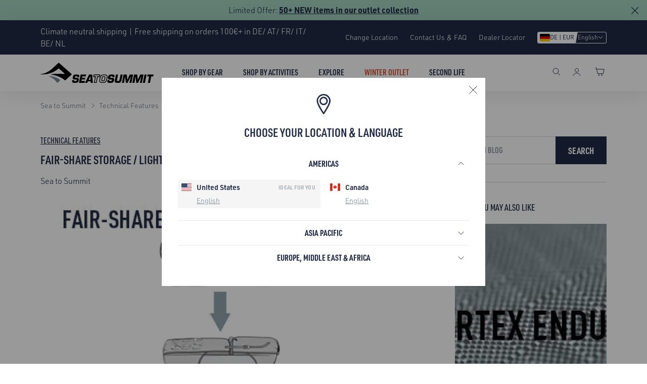

--- FILE ---
content_type: text/html; charset=utf-8
request_url: https://seatosummit.eu/blogs/technical-features/fair-share-storage-lightbar
body_size: 112292
content:
<!doctype html>
<html class="no-js" lang="en" dir="ltr">
  <head>
    <link rel="preconnect" href="//cdn.shopify.com" crossorigin>
    <link rel="preconnect" href="//use.typekit.net" crossorigin>
    
      <link rel="preconnect" href="//consent.cookiefirst.com" crossorigin>
    
    
<link rel="preload" href="//seatosummit.eu/cdn/shop/t/258/assets/common.min.css?v=157778813589724887211767669729" as="style" onload="this.onload=null;this.rel='stylesheet'">
<noscript><link rel="stylesheet" href="//seatosummit.eu/cdn/shop/t/258/assets/common.min.css?v=157778813589724887211767669729"></noscript>

  <link rel="alternate" hreflang="en-de" href="https://seatosummit.eu/blogs/technical-features/fair-share-storage-lightbar" />
  <link rel="alternate" hreflang="de-de" href="https://seatosummit.eu/de/blogs/technical-features/fair-share-storage-lightbar" />
  <link rel="alternate" hreflang="de-ch" href="https://seatosummit.eu/de-ch/blogs/technical-features/fair-share-storage-lightbar" />
  <link rel="alternate" hreflang="fr-ch" href="https://seatosummit.eu/fr-ch/blogs/technical-features/fair-share-storage-lightbar" />
  <link rel="alternate" hreflang="it-ch" href="https://seatosummit.eu/it-ch/blogs/technical-features/fair-share-storage-lightbar" />
  <link rel="alternate" hreflang="en-ch" href="https://seatosummit.eu/en-ch/blogs/technical-features/fair-share-storage-lightbar" />
  <link rel="alternate" hreflang="de-at" href="https://seatosummit.eu/de-at/blogs/technical-features/fair-share-storage-lightbar" />
  <link rel="alternate" hreflang="en-at" href="https://seatosummit.eu/en-at/blogs/technical-features/fair-share-storage-lightbar" />
  <link rel="alternate" hreflang="en-be" href="https://seatosummit.eu/en-be/blogs/technical-features/fair-share-storage-lightbar" />
  <link rel="alternate" hreflang="fr-be" href="https://seatosummit.eu/fr-be/blogs/technical-features/fair-share-storage-lightbar" />
  <link rel="alternate" hreflang="en-cz" href="https://seatosummit.eu/en-cz/blogs/technical-features/fair-share-storage-lightbar" />
  <link rel="alternate" hreflang="de-cz" href="https://seatosummit.eu/de-cz/blogs/technical-features/fair-share-storage-lightbar" />
  <link rel="alternate" hreflang="en-lu" href="https://seatosummit.eu/en-lu/blogs/technical-features/fair-share-storage-lightbar" />
  <link rel="alternate" hreflang="de-lu" href="https://seatosummit.eu/de-lu/blogs/technical-features/fair-share-storage-lightbar" />
  <link rel="alternate" hreflang="fr-lu" href="https://seatosummit.eu/fr-lu/blogs/technical-features/fair-share-storage-lightbar" />
  <link rel="alternate" hreflang="en-nl" href="https://seatosummit.eu/en-nl/blogs/technical-features/fair-share-storage-lightbar" />
  <link rel="alternate" hreflang="en-no" href="https://seatosummit.eu/en-no/blogs/technical-features/fair-share-storage-lightbar" />
  <link rel="alternate" hreflang="en-fr" href="https://seatosummit.eu/en-fr/blogs/technical-features/fair-share-storage-lightbar" />
  <link rel="alternate" hreflang="fr-fr" href="https://seatosummit.eu/fr-fr/blogs/technical-features/fair-share-storage-lightbar" />
  <link rel="alternate" hreflang="en-it" href="https://seatosummit.eu/en-it/blogs/technical-features/fair-share-storage-lightbar" />
  <link rel="alternate" hreflang="it-it" href="https://seatosummit.eu/it-it/blogs/technical-features/fair-share-storage-lightbar" />
  <link rel="alternate" hreflang="en-dk" href="https://seatosummit.eu/en-dk/blogs/technical-features/fair-share-storage-lightbar" />
  <link rel="alternate" hreflang="en-se" href="https://seatosummit.eu/en-se/blogs/technical-features/fair-share-storage-lightbar" />

    
      <meta name="google-site-verification" content="MJ7gR_qxYmzszL6h7CXyeq9Y8e_9d5ZypxcarYs3Zok">
    

    

    <meta charset="utf-8">
    <meta http-equiv="X-UA-Compatible" content="IE=edge"><link rel="canonical" href="https://seatosummit.eu/blogs/technical-features/fair-share-storage-lightbar"><meta name="viewport" content="width=device-width,initial-scale=1">

    <!-- Favicon --><link rel="shortcut icon" type="image/svg+xml" href="//seatosummit.eu/cdn/shop/t/258/assets/favicon.svg?v=44264703966432572881734316613">
<link rel="apple-touch-icon" sizes="144x144" href="//seatosummit.eu/cdn/shop/files/favicon_144x144.png?v=1651252038">

<link rel="manifest" href="//seatosummit.eu/cdn/shop/t/258/assets/site.webmanifest?v=3782836454741651191743393899">
<link rel="mask-icon" href="//seatosummit.eu/cdn/shop/t/258/assets/safari-pinned-tab.svg?v=22314082409854539281734316609" color="#0c1b2a">
<meta name="msapplication-TileColor" content="#1F2A44">
<meta name="msapplication-config" content="//seatosummit.eu/cdn/shop/t/258/assets/browserconfig.xml?v=23450568608097507981734316614">
<meta name="theme-color" content="#ffffff"><!-- Title -->
    <title>Fair-Share Storage / Lightbar &#124; Sea to Summit Germany</title>

    <!-- Meta Desc --><meta name="description" content="Every Sea to Summit tent packs up into three stuff sacks to allow you to split the load easily. During setup, two stuff sacks transform into gear storage pockets, while the pole stuff sack (with a translucent diffuser) becomes a Lightbar. Add a headlamp or two for soft illumination throughout the tent.">
      <link rel="stylesheet" href="https://use.typekit.net/rke5sfi.css">
    

    
    
      
      
      <script src="https://consent.cookiefirst.com/sh-customer-privacy.js"></script>
      
      <!-- Google Tag Manager -->
      <script>
        (function (w, d, s, l, i) {
          w[l] = w[l] || [];
          w[l].push({ 'gtm.start': new Date().getTime(), event: 'gtm.js' });
          var f = d.getElementsByTagName(s)[0],
            j = d.createElement(s),
            dl = l != 'dataLayer' ? '&l=' + l : '';
          j.async = true;
          j.src = 'https://www.googletagmanager.com/gtm.js?id=' + i + dl;
          f.parentNode.insertBefore(j, f);
        })(window, document, 'script', 'dataLayer', 'GTM-N5JCQ4C');
      </script>
      <!-- End Google Tag Manager -->
      
      
    <!-- SEO and Social Media Meta -->

<meta property="og:site_name" content="Sea to Summit EU">
<meta property="og:url" content="https://seatosummit.eu/blogs/technical-features/fair-share-storage-lightbar">
<meta property="og:title" content="Fair-Share Storage / Lightbar">
<meta property="og:type" content="article">
<meta property="og:description" content="Every Sea to Summit tent packs up into three stuff sacks to allow you to split the load easily. During setup, two stuff sacks transform into gear storage pockets, while the pole stuff sack (with a translucent diffuser) becomes a Lightbar. Add a headlamp or two for soft illumination throughout the tent."><meta property="og:image" content="http://seatosummit.eu/cdn/shop/articles/Fair-Share_Storage_Lightbar_b29a8810-1009-4960-ab76-7f4e91a3453b.jpg?v=1653006452">
  <meta property="og:image:secure_url" content="https://seatosummit.eu/cdn/shop/articles/Fair-Share_Storage_Lightbar_b29a8810-1009-4960-ab76-7f4e91a3453b.jpg?v=1653006452">
  <meta property="og:image:width" content="480">
  <meta property="og:image:height" content="240"><meta name="twitter:card" content="summary_large_image">
<meta name="twitter:title" content="Fair-Share Storage / Lightbar">
<meta name="twitter:description" content="Every Sea to Summit tent packs up into three stuff sacks to allow you to split the load easily. During setup, two stuff sacks transform into gear storage pockets, while the pole stuff sack (with a translucent diffuser) becomes a Lightbar. Add a headlamp or two for soft illumination throughout the tent.">
<script>
      window.routes = {
        predictive_search_url: '/search/suggest'
      };
      
      window.sts_i18n = {
        addtoCompare:               `Compare`,
        addToCart:                  `Add to cart`,
        soldOut:                    `Notify Me When It’s Available`,
        unavailable:                `Unavailable`,
        rating_text:                `Rating: {{ rating }} out of 5 stars`,
        review_summary:             `{{ rating }} out of 5 stars based on {{ reviews_count }} reviews`,
        review_singular:            `Review`,
        review_plural:              `Reviews`,
        review_rating_empty_state:  `Be the first to review this product <u>here</u>!`,
        next:                       `Next`,
        previous:                   `Previous`,
        days:                       `days`,
        day:                        `day`,
      }
    </script>

    <!-- Begin - Shopify Header Hooks -->
    <script>window.performance && window.performance.mark && window.performance.mark('shopify.content_for_header.start');</script><meta name="google-site-verification" content="t-N3zh-hIs6I0vSMjEf9HdJDS07B-060IvjBTgwIvYs">
<meta name="facebook-domain-verification" content="z5a31kh02ue6vgxpri2u1u4gnwrti3">
<meta id="shopify-digital-wallet" name="shopify-digital-wallet" content="/60492185750/digital_wallets/dialog">
<meta name="shopify-checkout-api-token" content="1dc72ab575c43d0ec95275ec7a873a78">
<meta id="in-context-paypal-metadata" data-shop-id="60492185750" data-venmo-supported="false" data-environment="production" data-locale="en_US" data-paypal-v4="true" data-currency="EUR">
<link rel="alternate" type="application/atom+xml" title="Feed" href="/blogs/technical-features.atom" />
<script async="async" src="/checkouts/internal/preloads.js?locale=en-DE"></script>
<script id="apple-pay-shop-capabilities" type="application/json">{"shopId":60492185750,"countryCode":"CH","currencyCode":"EUR","merchantCapabilities":["supports3DS"],"merchantId":"gid:\/\/shopify\/Shop\/60492185750","merchantName":"Sea to Summit EU","requiredBillingContactFields":["postalAddress","email","phone"],"requiredShippingContactFields":["postalAddress","email","phone"],"shippingType":"shipping","supportedNetworks":["visa","masterCard"],"total":{"type":"pending","label":"Sea to Summit EU","amount":"1.00"},"shopifyPaymentsEnabled":true,"supportsSubscriptions":true}</script>
<script id="shopify-features" type="application/json">{"accessToken":"1dc72ab575c43d0ec95275ec7a873a78","betas":["rich-media-storefront-analytics"],"domain":"seatosummit.eu","predictiveSearch":true,"shopId":60492185750,"locale":"en"}</script>
<script>var Shopify = Shopify || {};
Shopify.shop = "sea-to-summit-eu.myshopify.com";
Shopify.locale = "en";
Shopify.currency = {"active":"EUR","rate":"1.0"};
Shopify.country = "DE";
Shopify.theme = {"name":"sea-to-summit\/sts-eu-main","id":176750657915,"schema_name":"One STS Theme","schema_version":"2.3.0","theme_store_id":null,"role":"main"};
Shopify.theme.handle = "null";
Shopify.theme.style = {"id":null,"handle":null};
Shopify.cdnHost = "seatosummit.eu/cdn";
Shopify.routes = Shopify.routes || {};
Shopify.routes.root = "/";</script>
<script type="module">!function(o){(o.Shopify=o.Shopify||{}).modules=!0}(window);</script>
<script>!function(o){function n(){var o=[];function n(){o.push(Array.prototype.slice.apply(arguments))}return n.q=o,n}var t=o.Shopify=o.Shopify||{};t.loadFeatures=n(),t.autoloadFeatures=n()}(window);</script>
<script id="shop-js-analytics" type="application/json">{"pageType":"article"}</script>
<script defer="defer" async type="module" src="//seatosummit.eu/cdn/shopifycloud/shop-js/modules/v2/client.init-shop-cart-sync_BdyHc3Nr.en.esm.js"></script>
<script defer="defer" async type="module" src="//seatosummit.eu/cdn/shopifycloud/shop-js/modules/v2/chunk.common_Daul8nwZ.esm.js"></script>
<script type="module">
  await import("//seatosummit.eu/cdn/shopifycloud/shop-js/modules/v2/client.init-shop-cart-sync_BdyHc3Nr.en.esm.js");
await import("//seatosummit.eu/cdn/shopifycloud/shop-js/modules/v2/chunk.common_Daul8nwZ.esm.js");

  window.Shopify.SignInWithShop?.initShopCartSync?.({"fedCMEnabled":true,"windoidEnabled":true});

</script>
<script>(function() {
  var isLoaded = false;
  function asyncLoad() {
    if (isLoaded) return;
    isLoaded = true;
    var urls = ["https:\/\/cdn.nfcube.com\/instafeed-0a539e146c3ec5b406f843f1111a4e31.js?shop=sea-to-summit-eu.myshopify.com"];
    for (var i = 0; i < urls.length; i++) {
      var s = document.createElement('script');
      s.type = 'text/javascript';
      s.async = true;
      s.src = urls[i];
      var x = document.getElementsByTagName('script')[0];
      x.parentNode.insertBefore(s, x);
    }
  };
  if(window.attachEvent) {
    window.attachEvent('onload', asyncLoad);
  } else {
    window.addEventListener('load', asyncLoad, false);
  }
})();</script>
<script id="__st">var __st={"a":60492185750,"offset":3600,"reqid":"47624329-42b7-4d6c-a763-5df76b13f203-1768997999","pageurl":"seatosummit.eu\/blogs\/technical-features\/fair-share-storage-lightbar","s":"articles-558450802838","u":"16036a882cdf","p":"article","rtyp":"article","rid":558450802838};</script>
<script>window.ShopifyPaypalV4VisibilityTracking = true;</script>
<script id="captcha-bootstrap">!function(){'use strict';const t='contact',e='account',n='new_comment',o=[[t,t],['blogs',n],['comments',n],[t,'customer']],c=[[e,'customer_login'],[e,'guest_login'],[e,'recover_customer_password'],[e,'create_customer']],r=t=>t.map((([t,e])=>`form[action*='/${t}']:not([data-nocaptcha='true']) input[name='form_type'][value='${e}']`)).join(','),a=t=>()=>t?[...document.querySelectorAll(t)].map((t=>t.form)):[];function s(){const t=[...o],e=r(t);return a(e)}const i='password',u='form_key',d=['recaptcha-v3-token','g-recaptcha-response','h-captcha-response',i],f=()=>{try{return window.sessionStorage}catch{return}},m='__shopify_v',_=t=>t.elements[u];function p(t,e,n=!1){try{const o=window.sessionStorage,c=JSON.parse(o.getItem(e)),{data:r}=function(t){const{data:e,action:n}=t;return t[m]||n?{data:e,action:n}:{data:t,action:n}}(c);for(const[e,n]of Object.entries(r))t.elements[e]&&(t.elements[e].value=n);n&&o.removeItem(e)}catch(o){console.error('form repopulation failed',{error:o})}}const l='form_type',E='cptcha';function T(t){t.dataset[E]=!0}const w=window,h=w.document,L='Shopify',v='ce_forms',y='captcha';let A=!1;((t,e)=>{const n=(g='f06e6c50-85a8-45c8-87d0-21a2b65856fe',I='https://cdn.shopify.com/shopifycloud/storefront-forms-hcaptcha/ce_storefront_forms_captcha_hcaptcha.v1.5.2.iife.js',D={infoText:'Protected by hCaptcha',privacyText:'Privacy',termsText:'Terms'},(t,e,n)=>{const o=w[L][v],c=o.bindForm;if(c)return c(t,g,e,D).then(n);var r;o.q.push([[t,g,e,D],n]),r=I,A||(h.body.append(Object.assign(h.createElement('script'),{id:'captcha-provider',async:!0,src:r})),A=!0)});var g,I,D;w[L]=w[L]||{},w[L][v]=w[L][v]||{},w[L][v].q=[],w[L][y]=w[L][y]||{},w[L][y].protect=function(t,e){n(t,void 0,e),T(t)},Object.freeze(w[L][y]),function(t,e,n,w,h,L){const[v,y,A,g]=function(t,e,n){const i=e?o:[],u=t?c:[],d=[...i,...u],f=r(d),m=r(i),_=r(d.filter((([t,e])=>n.includes(e))));return[a(f),a(m),a(_),s()]}(w,h,L),I=t=>{const e=t.target;return e instanceof HTMLFormElement?e:e&&e.form},D=t=>v().includes(t);t.addEventListener('submit',(t=>{const e=I(t);if(!e)return;const n=D(e)&&!e.dataset.hcaptchaBound&&!e.dataset.recaptchaBound,o=_(e),c=g().includes(e)&&(!o||!o.value);(n||c)&&t.preventDefault(),c&&!n&&(function(t){try{if(!f())return;!function(t){const e=f();if(!e)return;const n=_(t);if(!n)return;const o=n.value;o&&e.removeItem(o)}(t);const e=Array.from(Array(32),(()=>Math.random().toString(36)[2])).join('');!function(t,e){_(t)||t.append(Object.assign(document.createElement('input'),{type:'hidden',name:u})),t.elements[u].value=e}(t,e),function(t,e){const n=f();if(!n)return;const o=[...t.querySelectorAll(`input[type='${i}']`)].map((({name:t})=>t)),c=[...d,...o],r={};for(const[a,s]of new FormData(t).entries())c.includes(a)||(r[a]=s);n.setItem(e,JSON.stringify({[m]:1,action:t.action,data:r}))}(t,e)}catch(e){console.error('failed to persist form',e)}}(e),e.submit())}));const S=(t,e)=>{t&&!t.dataset[E]&&(n(t,e.some((e=>e===t))),T(t))};for(const o of['focusin','change'])t.addEventListener(o,(t=>{const e=I(t);D(e)&&S(e,y())}));const B=e.get('form_key'),M=e.get(l),P=B&&M;t.addEventListener('DOMContentLoaded',(()=>{const t=y();if(P)for(const e of t)e.elements[l].value===M&&p(e,B);[...new Set([...A(),...v().filter((t=>'true'===t.dataset.shopifyCaptcha))])].forEach((e=>S(e,t)))}))}(h,new URLSearchParams(w.location.search),n,t,e,['guest_login'])})(!0,!0)}();</script>
<script integrity="sha256-4kQ18oKyAcykRKYeNunJcIwy7WH5gtpwJnB7kiuLZ1E=" data-source-attribution="shopify.loadfeatures" defer="defer" src="//seatosummit.eu/cdn/shopifycloud/storefront/assets/storefront/load_feature-a0a9edcb.js" crossorigin="anonymous"></script>
<script data-source-attribution="shopify.dynamic_checkout.dynamic.init">var Shopify=Shopify||{};Shopify.PaymentButton=Shopify.PaymentButton||{isStorefrontPortableWallets:!0,init:function(){window.Shopify.PaymentButton.init=function(){};var t=document.createElement("script");t.src="https://seatosummit.eu/cdn/shopifycloud/portable-wallets/latest/portable-wallets.en.js",t.type="module",document.head.appendChild(t)}};
</script>
<script data-source-attribution="shopify.dynamic_checkout.buyer_consent">
  function portableWalletsHideBuyerConsent(e){var t=document.getElementById("shopify-buyer-consent"),n=document.getElementById("shopify-subscription-policy-button");t&&n&&(t.classList.add("hidden"),t.setAttribute("aria-hidden","true"),n.removeEventListener("click",e))}function portableWalletsShowBuyerConsent(e){var t=document.getElementById("shopify-buyer-consent"),n=document.getElementById("shopify-subscription-policy-button");t&&n&&(t.classList.remove("hidden"),t.removeAttribute("aria-hidden"),n.addEventListener("click",e))}window.Shopify?.PaymentButton&&(window.Shopify.PaymentButton.hideBuyerConsent=portableWalletsHideBuyerConsent,window.Shopify.PaymentButton.showBuyerConsent=portableWalletsShowBuyerConsent);
</script>
<script data-source-attribution="shopify.dynamic_checkout.cart.bootstrap">document.addEventListener("DOMContentLoaded",(function(){function t(){return document.querySelector("shopify-accelerated-checkout-cart, shopify-accelerated-checkout")}if(t())Shopify.PaymentButton.init();else{new MutationObserver((function(e,n){t()&&(Shopify.PaymentButton.init(),n.disconnect())})).observe(document.body,{childList:!0,subtree:!0})}}));
</script>
<link id="shopify-accelerated-checkout-styles" rel="stylesheet" media="screen" href="https://seatosummit.eu/cdn/shopifycloud/portable-wallets/latest/accelerated-checkout-backwards-compat.css" crossorigin="anonymous">
<style id="shopify-accelerated-checkout-cart">
        #shopify-buyer-consent {
  margin-top: 1em;
  display: inline-block;
  width: 100%;
}

#shopify-buyer-consent.hidden {
  display: none;
}

#shopify-subscription-policy-button {
  background: none;
  border: none;
  padding: 0;
  text-decoration: underline;
  font-size: inherit;
  cursor: pointer;
}

#shopify-subscription-policy-button::before {
  box-shadow: none;
}

      </style>
<script id="sections-script" data-sections="collection-tabs" defer="defer" src="//seatosummit.eu/cdn/shop/t/258/compiled_assets/scripts.js?v=59762"></script>
<script>window.performance && window.performance.mark && window.performance.mark('shopify.content_for_header.end');</script>

    <!-- Common/Main js file -->
    <script src="//seatosummit.eu/cdn/shop/t/258/assets/common-js.min.js?v=166242871870011014421767669728" defer="defer"></script>
    
    <!-- begin-boost-pfs-filter-css --><link rel="preload stylesheet" href="//seatosummit.eu/cdn/shop/t/258/assets/boost-pfs-instant-search.css?v=90340242707412379151741240146" as="style">
  <link href="//seatosummit.eu/cdn/shop/t/258/assets/boost-pfs-custom.css?v=133393596614900516471754879843" rel="stylesheet" type="text/css" media="all" />
<style data-id="boost-pfs-style">
    .boost-pfs-filter-option-title-text {color: rgba(31,42,68,1);font-size: 18px;font-weight: 700;text-transform: uppercase;font-family: urw-din-condensed;}

   .boost-pfs-filter-tree-v .boost-pfs-filter-option-title-text:before {border-top-color: rgba(31,42,68,1);}
    .boost-pfs-filter-tree-v .boost-pfs-filter-option.boost-pfs-filter-option-collapsed .boost-pfs-filter-option-title-text:before {border-bottom-color: rgba(31,42,68,1);}
    .boost-pfs-filter-tree-h .boost-pfs-filter-option-title-heading:before {border-right-color: rgba(31,42,68,1);
        border-bottom-color: rgba(31,42,68,1);}

    .boost-pfs-filter-refine-by .boost-pfs-filter-option-title h3 {color: rgba(31,42,68,1);}

    .boost-pfs-filter-option-content .boost-pfs-filter-option-item-list .boost-pfs-filter-option-item button,
    .boost-pfs-filter-option-content .boost-pfs-filter-option-item-list .boost-pfs-filter-option-item .boost-pfs-filter-button,
    .boost-pfs-filter-option-range-amount input,
    .boost-pfs-filter-tree-v .boost-pfs-filter-refine-by .boost-pfs-filter-refine-by-items .refine-by-item,
    .boost-pfs-filter-refine-by-wrapper-v .boost-pfs-filter-refine-by .boost-pfs-filter-refine-by-items .refine-by-item,
    .boost-pfs-filter-refine-by .boost-pfs-filter-option-title,
    .boost-pfs-filter-refine-by .boost-pfs-filter-refine-by-items .refine-by-item>a,
    .boost-pfs-filter-refine-by>span,
    .boost-pfs-filter-clear,
    .boost-pfs-filter-clear-all{color: rgba(31,42,68,1);font-size: 16px;font-family: urw-din;}
    .boost-pfs-filter-tree-h .boost-pfs-filter-pc .boost-pfs-filter-refine-by-items .refine-by-item .boost-pfs-filter-clear .refine-by-type,
    .boost-pfs-filter-refine-by-wrapper-h .boost-pfs-filter-pc .boost-pfs-filter-refine-by-items .refine-by-item .boost-pfs-filter-clear .refine-by-type {color: rgba(31,42,68,1);}

    .boost-pfs-filter-option-multi-level-collections .boost-pfs-filter-option-multi-level-list .boost-pfs-filter-option-item .boost-pfs-filter-button-arrow .boost-pfs-arrow:before,
    .boost-pfs-filter-option-multi-level-tag .boost-pfs-filter-option-multi-level-list .boost-pfs-filter-option-item .boost-pfs-filter-button-arrow .boost-pfs-arrow:before {border-right: 1px solid rgba(31,42,68,1);
        border-bottom: 1px solid rgba(31,42,68,1);}

    .boost-pfs-filter-refine-by-wrapper-v .boost-pfs-filter-refine-by .boost-pfs-filter-refine-by-items .refine-by-item .boost-pfs-filter-clear:after,
    .boost-pfs-filter-refine-by-wrapper-v .boost-pfs-filter-refine-by .boost-pfs-filter-refine-by-items .refine-by-item .boost-pfs-filter-clear:before,
    .boost-pfs-filter-tree-v .boost-pfs-filter-refine-by .boost-pfs-filter-refine-by-items .refine-by-item .boost-pfs-filter-clear:after,
    .boost-pfs-filter-tree-v .boost-pfs-filter-refine-by .boost-pfs-filter-refine-by-items .refine-by-item .boost-pfs-filter-clear:before,
    .boost-pfs-filter-refine-by-wrapper-h .boost-pfs-filter-pc .boost-pfs-filter-refine-by-items .refine-by-item .boost-pfs-filter-clear:after,
    .boost-pfs-filter-refine-by-wrapper-h .boost-pfs-filter-pc .boost-pfs-filter-refine-by-items .refine-by-item .boost-pfs-filter-clear:before,
    .boost-pfs-filter-tree-h .boost-pfs-filter-pc .boost-pfs-filter-refine-by-items .refine-by-item .boost-pfs-filter-clear:after,
    .boost-pfs-filter-tree-h .boost-pfs-filter-pc .boost-pfs-filter-refine-by-items .refine-by-item .boost-pfs-filter-clear:before {border-top-color: rgba(31,42,68,1);}
    .boost-pfs-filter-option-range-slider .noUi-value-horizontal {color: rgba(31,42,68,1);}

    .boost-pfs-filter-tree-mobile-button button,
    .boost-pfs-filter-top-sorting-mobile button {}
    .boost-pfs-filter-top-sorting-mobile button>span:after {}
  </style><!-- end-boost-pfs-filter-css -->

    
    <!-- Swiper JS -->
    <script src="https://cdn.jsdelivr.net/npm/swiper@11/swiper-bundle.min.js" defer></script>

    

    

    
      <script src="//seatosummit.eu/cdn/shop/t/258/assets/article-js.min.js?v=92793480945003650541756954723" defer="defer"></script>      
    

    


    

       

    

    

    
      <!-- Yotpo script -->
      <script type="text/javascript">
        (function e() {
          var e = document.createElement('script');
          (e.type = 'text/javascript'),
            (e.defer = true),
            (e.src = '//staticw2.yotpo.com/2DsJ9rDdnMnR4rXEvCJgJlWLFFMVCq4HUXtme7zy/widget.js');
          var t = document.getElementsByTagName('script')[0];
          t.parentNode.insertBefore(e, t);
        })();
      </script>
      <script src="https://cdn-widgetsrepository.yotpo.com/v1/loader/2DsJ9rDdnMnR4rXEvCJgJlWLFFMVCq4HUXtme7zy?languageCode=en" async></script>

      



<script>
"use strict";
Array.prototype.find||Object.defineProperty(Array.prototype,"find",{value:function(r){if(null==this)throw TypeError('"this" is null or not defined');var t=Object(this),e=t.length>>>0;if("function"!=typeof r)throw TypeError("predicate must be a function");for(var i=arguments[1],o=0;o<e;){var n=t[o];if(r.call(i,n,o,t))return n;o++}},configurable:!0,writable:!0});
!function(d){var c="translation-lab-lang";function o(e){localStorage.setItem(c,e)}function u(e){n=e,o=localStorage.getItem(c);var o,n=(n=o?n.find(function(e){return e.iso_code.toLowerCase()===o.toLowerCase()}):null)?n.iso_code:null,e=function(e){var o=navigator.language;if(!o)return null;var n=o.split("-");return(o=n[0]?e.find(function(e){return e.iso_code.toLowerCase().startsWith(n[0])}):null)?o.iso_code:null}(e);return n||e||null}function s(){d.addEventListener("load",function(){setTimeout(function(){document.querySelectorAll('select[name="locale_code"]').forEach(function(e){e.addEventListener("change",function(e){e=e.target;e&&o(e.value)})}),document.querySelectorAll('input[name="locale_code"]').forEach(function(e){var n;e=e,n=function(e){e&&o(e.value)},new MutationObserver(function(e,o){"value"===e[0].attributeName&&n(e[0].target)}).observe(e,{attributes:!0})})},500)})}function e(e,o,n,t,a,r){if(!d.Shopify||!d.Shopify.designMode){var i=new RegExp("(bot|Googlebot/|Googlebot-Mobile|Googlebot-Image|Googlebot-News|Googlebot-Video|AdsBot-Google([^-]|$)|AdsBot-Google-Mobile|Feedfetcher-Google|Mediapartners-Google|APIs-Google|Page|Speed|Insights|Lighthouse|bingbot|Slurp|exabot|ia_archiver|YandexBot|YandexImages|YandexAccessibilityBot|YandexMobileBot|YandexMetrika|YandexTurbo|YandexImageResizer|YandexVideo|YandexAdNet|YandexBlogs|YandexCalendar|YandexDirect|YandexFavicons|YaDirectFetcher|YandexForDomain|YandexMarket|YandexMedia|YandexMobileScreenShotBot|YandexNews|YandexOntoDB|YandexPagechecker|YandexPartner|YandexRCA|YandexSearchShop|YandexSitelinks|YandexSpravBot|YandexTracker|YandexVertis|YandexVerticals|YandexWebmaster|YandexScreenshotBot|Baiduspider|facebookexternalhit|Sogou|DuckDuckBot|BUbiNG|crawler4j|S[eE][mM]rushBot|Google-Adwords-Instant|BingPreview/|Bark[rR]owler|DuckDuckGo-Favicons-Bot|AppEngine-Google|Google Web Preview|acapbot|Baidu-YunGuanCe|Feedly|Feedspot|google-xrawler|Google-Structured-Data-Testing-Tool|Google-PhysicalWeb|Google Favicon|Google-Site-Verification|Gwene|SentiBot|FreshRSS)","i");if(!i.test(navigator.userAgent)){var l,a=(l=u(i=a))&&null!=(i=i.find(function(e){return e.iso_code.toLowerCase()===l.toLowerCase()}))?i:null;(function(e,o,n,t,a){if(!e)return;if(!o)return;if(!n)return;var r=e.iso_code.toLowerCase();o.toLowerCase()===r||(o=d.location.pathname,r=d.location.search||"",a=new RegExp("^"+a,"ig"),(o=o.replace(a,""))&&!o.startsWith("/")&&(o="/"+o),t?e.domain:"/"===e.root_url||e.root_url)})(a,e,n,t,o);if(!1,a&&a.iso_code!==e)return i=a.iso_code,n=r,document.body=document.createElement("body"),document.body.innerHTML=n,document.body.style.display="none",void((n=document.querySelector("form"))&&(n.style.display="none",(t=n.querySelector('input[name="language_code"]'))&&(t.value=i,n.submit())));localStorage.setItem(c,e),s()}}}void 0===d.TranslationLab&&(d.TranslationLab={}),void 0===d.TranslationLab.BrowserLanguageDetection&&(d.TranslationLab.BrowserLanguageDetection={configure:e})}(window);

(function () {
    var useInternationalDomains = false;
    var isDesignMode = window.Shopify && window.Shopify.designMode;
    var shopDomain = isDesignMode ? 'sea-to-summit-eu.myshopify.com' : 'seatosummit.eu';
    var currentLocale = 'en';
    var currentRootUrl = '/';
    var languageList = JSON.parse("\n[{\n\"name\": \"English\",\n\"endonym_name\": \"English\",\n\"iso_code\": \"en\",\n\"primary\": true,\n\"domain\": null,\n\"root_url\": \"\\\/\"\n},{\n\"name\": \"German\",\n\"endonym_name\": \"Deutsch\",\n\"iso_code\": \"de\",\n\"primary\": false,\n\"domain\": null,\n\"root_url\": \"\\\/de\"\n}]\n");
    var localizationFormTemplate = '<form method="post" action="/localization" id="localization_form" accept-charset="UTF-8" class="shopify-localization-form" enctype="multipart/form-data"><input type="hidden" name="form_type" value="localization" /><input type="hidden" name="utf8" value="✓" /><input type="hidden" name="_method" value="put" /><input type="hidden" name="return_to" value="/blogs/technical-features/fair-share-storage-lightbar" /><input type="hidden" name="language_code" value="en"></form>';
    TranslationLab.BrowserLanguageDetection.configure(currentLocale, currentRootUrl, shopDomain, useInternationalDomains, languageList, localizationFormTemplate);
})();
</script>
    
    <!-- begin-boost-pfs-js --><script>
  /* Declare bcSfFilterConfig variable */
  var boostPFSAppConfig = {
    api: {
      filterUrl: 'https://services.mybcapps.com/bc-sf-filter/filter',
      searchUrl: 'https://services.mybcapps.com/bc-sf-filter/search',
      suggestionUrl: 'https://services.mybcapps.com/bc-sf-filter/search/suggest',
      productsUrl: 'https://services.mybcapps.com/bc-sf-filter/search/products',
      analyticsUrl: 'https://lambda.mybcapps.com/e'
    },
    shop: {
      name: 'Sea to Summit EU',
      url: 'https://seatosummit.eu',
      domain: 'sea-to-summit-eu.myshopify.com',
      currency: 'EUR',
      money_format: "€{{amount_with_comma_separator}}",
      money_format_with_currency: "€{{amount_with_comma_separator}} EUR"
    },
    general: {
      file_url: "//seatosummit.eu/cdn/shop/files/?v=59762",
      asset_url: "//seatosummit.eu/cdn/shop/t/258/assets/boost-pfs.js?v=59762",
      collection_id: 0,
      collection_handle: "",
      collection_product_count: 0,
      
      
      theme_id: 176750657915,
      collection_tags: null,
      current_tags: null,
      default_sort_by: "",
      swatch_extension: "png",
      no_image_url: "//seatosummit.eu/cdn/shop/t/258/assets/boost-pfs-no-image.gif?v=45510820439899768411734316613",
      search_term: "",
      template: "article",currencies: ["CHF","DKK","EUR","NOK","SEK"],
      current_currency:"EUR",published_locales: {"en":true,"de":false},
      current_locale:"en",
      isInitFilter:false,
      addOnVisualMerchandising: null
    },
    
    settings: {"general":{"productAndVariantAvailable":false,"availableAfterFiltering":false,"activeFilterScrollbar":true,"showFilterOptionCount":true,"showSingleOption":false,"showOutOfStockOption":false,"collapseOnPCByDefault":false,"collapseOnMobileByDefault":false,"keepToggleState":true,"showRefineBy":true,"capitalizeFilterOptionValues":true,"paginationType":"default","showLoading":false,"activeScrollToTop":false,"customSortingList":"relevance|title-ascending|title-descending|price-ascending|price-descending|best-selling|extra-sort1-descending|created-descending|manual","enableAjaxCart":false,"ajaxCartStyle":"slide","selectOptionInProductItem":false,"enableCollectionSearch":false,"collectionSearchLabel":"Search products","changeMobileButtonLabel":false,"sortingAvailableFirst":true,"showVariantImageBasedOn":"color","addCollectionToProductUrl":false,"showVariantImageBasedOnSelectedFilter":"pf_opt_color","urlScheme":2,"isShortenUrlParam":true,"shortenUrlParamList":["pf_v_vendor:vendor","pf_pt_product_type:product_type","pf_p_price:price","pf_opt_colour:colour","pf_w_weight_g:weight_g","pf_st_stock_status:stock_status","pf_pt_collection:collection","pf_t_best_use:best_use","pf_c_category:category","pf_w_weight:weight","pf_t_season_rating:season_rating","pf_t_features:features","pf_t_category:category1","pf_opt_temp_rating:temp_rating","pf_t_sleeping_bag_type:sleeping_bag_type","pf_opt_size:size","pf_t_sleeping_bag_shape:sleeping_bag_shape","pf_t_sleeping_bag_liner_type:sleeping_bag_liner_type","pf_opt_shape:shape","pf_t_shape:shape1","pf_c_collection:collection1","pf_r_review_ratings:review_ratings","pf_t_season:season","pf_t_sleeping_capacity:sleeping_capacity","pf_t_design_type:design_type","pf_t_product_type:product_type1","pf_t_series:series","pf_t_designed_for:designed_for","pf_vp_variants_price:variants_price","pf_t_colour_1:colour_1","pf_t_colour:colour1","pf_t_tag:tag","pf_t_award_title:award_title","pf_t_awards:awards","pf_t_temperature_ratingg:temperature_ratingg","pf_t_sleeping_mat_type:sleeping_mat_type","pf_t_gear:gear","pf_t_save_with_sets:save_with_sets"],"swatchImageVersion":3,"enableTrackingOrderRevenue":true},"search":{"enableSuggestion":true,"showSuggestionProductVendor":false,"showSuggestionProductPrice":true,"showSuggestionProductSalePrice":true,"showSuggestionProductSku":false,"showSuggestionProductImage":true,"productAvailable":false,"suggestionBlocks":[{"type":"suggestions","label":"Popular suggestions","status":"active","number":5},{"type":"products","label":"Products","status":"active","number":6},{"type":"collections","label":"Collections","status":"active","number":2,"excludedValues":[]},{"type":"pages","label":"Blog & Pages","status":"active","number":4}],"searchBoxOnclick":{"recentSearch":{"label":"Recent searches","status":true,"number":"3"},"searchTermSuggestion":{"label":"Popular searches","status":false,"data":[],"backup":[],"type":"manually"},"productSuggestion":{"label":"Trending products","status":false,"data":[],"backup":[],"type":"manually"}},"suggestionNoResult":{"search_terms":{"label":"Recent searches","status":false,"data":["poncho","dry bag","spark","ultralight","pillow","liner","reactor","quilt","backpack","pack"],"type":"based_on_data","backup":[]},"products":{"label":"Trending products","status":true,"data":["ether-light-xr-insulated-air-sleeping-pad","spark-down-sleeping-bag","aeros-pillow-ultra-light","airlite-towel","the-big-river-dry-bag"],"type":"manually","backup":[]}},"suggestionStyle":"style2","suggestionStyle1ProductItemType":"list","suggestionStyle1ProductPosition":"none","suggestionStyle1ProductPerRow":"1","suggestionStyle2ProductItemType":"grid","suggestionStyle2ProductPosition":"right","suggestionStyle2ProductPerRow":"2","suggestionStyle3ProductItemType":"list","suggestionStyle3ProductPosition":"right","suggestionStyle3ProductPerRow":"3","searchPanelBlocks":{"products":{"label":"Products","pageSize":25,"active":true,"displayImage":true},"collections":{"label":"Collections","pageSize":25,"active":true,"displayImage":true,"displayDescription":false,"excludedValues":[]},"pages":{"label":"Pages","pageSize":25,"active":true,"displayImage":true,"displayExcerpt":false},"searchTermSuggestions":{"label":"Recent searches","type":"based_on_data","active":true,"backup":[],"searchTermList":["poncho","dry bag","spark","ultralight","pillow","liner","reactor","quilt","backpack","pack"]},"mostPopularProducts":{"label":"Trending products","type":"manually","active":true,"backup":[],"productList":["ether-light-xr-insulated-air-sleeping-pad","spark-down-sleeping-bag","aeros-pillow-ultra-light","airlite-towel","the-big-river-dry-bag"]},"searchEmptyResultMessages":{"active":true,"label":"We are sorry! We couldn't find results for \"{{ terms }}\".{{ breakline }}But don't give up – check the spelling or try less specific search terms."},"searchTips":{"label":"Search tips","active":false,"searchTips":"Please double-check your spelling.{{ breakline }}Use more generic search terms.{{ breakline }}Enter fewer keywords.{{ breakline }}Try searching by product type, brand, model number or product feature."}},"enableFuzzy":true,"scopedSuggestions":{"applyScopedSuggestion":false}},"backSettings":{"offSensitive":false},"actionlist":{"qvBtnBackgroundColor":"rgba(255||255||255||1)","qvBtnTextColor":"rgba(61||66||70||1)","qvBtnBorderColor":"rgba(255||255||255||1)","qvBtnHoverBackgroundColor":"rgba(61||66||70||1)","qvBtnHoverTextColor":"rgba(255||255||255||1)","qvBtnHoverBorderColor":"rgba(61||66||70||1)","atcBtnBackgroundColor":"rgba(255||255||255||1)","atcBtnTextColor":"rgba(61||66||70||1)","atcBtnBorderColor":"rgba(255||255||255||1)","atcBtnHoverBackgroundColor":"rgba(61||66||70||1)","atcBtnHoverTextColor":"rgba(255||255||255||1)","atcBtnHoverBorderColor":"rgba(61||66||70||1)","alStyle":"bc-al-style1","qvEnable":false,"atcEnable":false},"labelTranslations":{"en":{"refineDesktop":"Filter","refine":"Refine By","refineMobile":"Refine By","refineMobileCollapse":"Hide Filter","clear":"Clear","clearAll":"Clear All","viewMore":"View More","viewLess":"View Less","apply":"Apply","applyAll":"Apply All","close":"Close","back":"Back","showLimit":"Show","collectionAll":"All","under":"Under","above":"Above","ratingStar":"Star","ratingStars":"Stars","ratingUp":"& Up","showResult":"Show result","searchOptions":"Search Options","inCollectionSearch":"Search for products in this collection","loadPreviousPage":"Load Previous Page","listView":"List view","gridView":"Grid view","gridViewColumns":"Grid view {{ count }} Columns","loadMore":"Load {{ amountProduct }} more products","loadMoreTotal":"{{ from }} - {{ to }} of {{ total }} Products","sortByOptions":{"sorting":"Sort by","relevance":"Relevance","title-ascending":"A to Z","title-descending":"Z to A","price-ascending":"Price low to high","price-descending":"Price high to low","best-selling":"Best selling","extra-sort1-descending":"Customer rating","created-descending":"Newest","manual":"Featured"},"recommendation":{"homepage-645160":"Just dropped","homepage-827242":"Best Sellers","collectionpage-145332":"Just dropped","collectionpage-777375":"Most Popular Products","productpage-544827":"Recently viewed","productpage-508544":"Frequently Bought Together","cartpage-117008":"Still interested in this?","cartpage-513646":"Similar Products"},"search":{"generalTitle":"General Title (when no search term)","resultHeader":"Search results for \"{{ terms }}\"","resultNumber":"Showing {{ count }} results for \"{{ terms }}\"","seeAllProducts":"See all products","resultEmpty":"We are sorry! We couldn't find results for \"{{ terms }}\".{{ breakline }}But don't give up – check the spelling or try less specific search terms.","resultEmptyWithSuggestion":"Sorry, nothing found for \"{{ terms }}\". Check out these items instead?","searchTotalResult":"Showing {{ count }} result","searchTotalResults":"Showing {{ count }} results","searchPanelProduct":"Products","searchPanelCollection":"Collections","searchPanelPage":"Pages","searchTipsTitle":"Search tips","searchTipsContent":"Please double-check your spelling.{{ breakline }}Use more generic search terms.{{ breakline }}Enter fewer keywords.{{ breakline }}Try searching by product type, brand, model number or product feature."},"suggestion":{"viewAll":"View all {{ count }} products","didYouMean":"Did you mean: {{ terms }}","searchBoxPlaceholder":"Search","suggestQuery":"Show {{ count }} results for {{ terms }}","instantSearchSuggestionsLabel":"Popular suggestions","instantSearchCollectionsLabel":"Collections","instantSearchProductsLabel":"Products","instantSearchPagesLabel":"Blog & Pages","searchBoxOnclickRecentSearchLabel":"Recent searches","searchBoxOnclickSearchTermLabel":"Popular searches","searchBoxOnclickProductsLabel":"Trending products","noSearchResultSearchTermLabel":"Recent searches","noSearchResultProductsLabel":"Trending products"},"error":{"noFilterResult":"Sorry, no products matched your selection","noSearchResult":"Sorry, no products matched the keyword","noProducts":"No products found in this collection","noSuggestionResult":"Sorry, nothing found for \"{{ terms }}\".","noSuggestionProducts":"Sorry, nothing found for \"{{ terms }}\"."},"action_list":{"qvBtnLabel":"Quick View","qvAddToCartBtnLabel":"Add To Cart","qvSoldOutLabel":"Sold Out","qvSaleLabel":"Sale","qvViewFullDetails":"View Full Details","qvQuantity":"Quantity","atcAvailableLabel":"Add to Cart","atcSelectOptionsLabel":"Select Options","atcSoldOutLabel":"Sold Out","atcMiniCartSubtotalLabel":"Subtotal","atcMiniCartCheckoutLabel":"Checkout","atcMiniCartShopingCartLabel":"Your Cart","atcMiniCartEmptyCartLabel":"Your Cart Is Currently Empty","atcMiniCartViewCartLabel":"View cart","atcAddingToCartBtnLabel":"Adding","atcAddedToCartBtnLabel":"Added!","atcMiniCartCountItemLabel":"item","atcMiniCartCountItemLabelPlural":"items"},"defaultTheme":{"toolbarViewAs":"View as","toolbarProduct":"Product","toolbarProducts":"Products","productItemSoldOut":"Sold out","productItemSale":"Sale","productItemFrom":"from"},"recentlyViewed":{"recentProductHeading":"Recently Viewed Products"},"mostPopular":{"popularProductsHeading":"Popular Products"}},"de":{"refineDesktop":"Filter","refine":"Filtern mit","refineMobile":"Filtern mit","refineMobileCollapse":"Filter ausblenden","clear":"Entfernen","clearAll":"Alle entfernen","viewMore":"Mehr anzeigen","viewLess":"Weniger anzeigen","apply":"Übernehmen","applyAll":"Alle anwenden","close":"Schließen","back":"Zurück","showLimit":"Anzeigen","collectionAll":"Alle","under":"Unter","above":"Über","ratingStar":"Stern","ratingStars":"Sterne","ratingUp":"& höher","showResult":"Ergebnisse anzeigen","searchOptions":"Suchoptionen","inCollectionSearch":"Suche nach Produkten in dieser Kategorie","loadPreviousPage":"Vorherige Seite laden","listView":"Listenansicht","gridView":"Raster-Ansicht","gridViewColumns":"Raster-Ansicht - Spalten","loadMore":"{{ amountProduct }} weitere Produkte laden","loadMoreTotal":"{{ from }} - {{ to }} von {{ total }} Produkten","sortByOptions":{"sorting":"Sortieren","relevance":"Relevanz","title-ascending":"Produkttitel (A bis Z)","title-descending":"Produkttitel (Z bis A)","price-ascending":"Preis aufsteigend","price-descending":"Preis absteigend","best-selling":"Meistverkauft","extra-sort1-descending":"Bewertungen - Hoch zu niedrig","created-descending":"Zuletzt hochgeladen","manual":"Manuell"},"recommendation":{},"search":{"generalTitle":"Allgemeiner Titel (wenn ohne Suchbegriff)","resultHeader":"Suchergebnisse für \"{{ terms }}\"","resultNumber":"Es werden {{ count }}  Ergebnisse für  \"{{ terms }}\" angezeigt","seeAllProducts":"Alle Produkte anzeigen","resultEmpty":"Leider entsprach kein Artikel \"{{ terms }}\". Schau dir andere Artikel in unserem Shop an.","resultEmptyWithSuggestion":"Leider entsprach kein Artikel \"{{ terms }}\". Möchtest du stattdessen diese Artikel ansehen?","searchTotalResult":"Zeigen {{ count }} Ergebnis","searchTotalResults":"{{ count }} Ergebnisse werden angezeigt","searchPanelProduct":"Produkte","searchPanelCollection":"Kategorien","searchPanelPage":"Blogs & Seiten","searchTipsTitle":"Tipps zur Suche","searchTipsContent":"Bitte überprüfen Sie Ihre Schreibweise.{{ breakline }}Verwenden Sie allgemeinere Suchbegriffe.{{ breakline }}Geben Sie weniger Schlüsselwörter ein.{{ breakline }}Versuchen Sie, nach Produkttyp, Marke, Modellnummer oder Produktmerkmalen zu suchen."},"suggestion":{"viewAll":"Alle {{ count }} Produkte anzeigen","didYouMean":"Meintest du: {{ terms }}?","searchBoxPlaceholder":"Suche","suggestQuery":"Zeige {{ count }} Ergebnisse für {{ terms }}","instantSearchSuggestionsLabel":"Beliebte Vorschläge","instantSearchCollectionsLabel":"Kategorien","instantSearchProductsLabel":"Produkte","instantSearchPagesLabel":"Seiten","searchBoxOnclickRecentSearchLabel":"Letzte Suchanfragen","searchBoxOnclickSearchTermLabel":"Beliebte Suchen","searchBoxOnclickProductsLabel":"Produkte im Trend","noSearchResultSearchTermLabel":"Zuletzt gesucht","noSearchResultProductsLabel":"Produkte im Trend"},"error":{"noFilterResult":"Es wurden leider keine passenden Produkte für deine Auswahl gefunden","noSearchResult":"Leider wurden keine Produkte zum Suchbegriff gefunden","noProducts":"Es wurden keine Produkte in dieser Kategorie gefunden","noSuggestionResult":"Leider wurde für \"{{ terms }}\" nichts gefunden.","noSuggestionProducts":"Leider wurde für \"{{ terms }}\" nichts gefunden."},"action_list":{"qvBtnLabel":"Schnellansicht","qvAddToCartBtnLabel":"Dem Warenkorb hinzufügen","qvSoldOutLabel":"Ausverkauft","qvSaleLabel":"Sale","qvViewFullDetails":"Alle Einzelheiten anzeigen","qvQuantity":"Menge","atcAvailableLabel":"In den Warenkorb legen","atcSelectOptionsLabel":"Optionen auswählen","atcSoldOutLabel":"Ausverkauft","atcMiniCartSubtotalLabel":"Zwischensumme","atcMiniCartCheckoutLabel":"Kasse","atcMiniCartShopingCartLabel":"Dein Warenkorb","atcMiniCartEmptyCartLabel":"Dein Warenkorb ist derzeit leer","atcMiniCartViewCartLabel":"Warenkorb anzeigen","atcAddingToCartBtnLabel":"Wird hinzugefügt","atcAddedToCartBtnLabel":"Wurde hinzugefügt!","atcMiniCartCountItemLabel":"artikel","atcMiniCartCountItemLabelPlural":"artikel"},"defaultTheme":{"toolbarViewAs":"Anzeigen als","toolbarProduct":"Produkt","toolbarProducts":"Produkte","productItemSoldOut":"Ausverkauft","productItemSale":"Sale","productItemFrom":"von"},"recentlyViewed":{"recentProductHeading":"Zuletzt angesehene Produkte"},"mostPopular":{"popularProductsHeading":"Beliebte Produkte"}},"fr":{"refineDesktop":"Filtrer","refine":"Affiner par","refineMobile":"Affiner par","refineMobileCollapse":"Masquer le filtre","clear":"Effacer","clearAll":"Effacer tout","viewMore":"Afficher plus","viewLess":"Voir moins","apply":"Appliquer","applyAll":"Appliquer tout","close":"Fermer","back":"Arrière","showLimit":"Afficher","collectionAll":"Tous","under":"Sous","above":"Au-dessus de","ratingStar":"Étoile","ratingStars":"Étoiles","ratingUp":"& Haut","showResult":"Afficher les résultats","searchOptions":"Options de recherche","inCollectionSearch":"Rechercher des produits dans cette liste","loadPreviousPage":"Charger la page précédente","listView":"Vue de la liste","gridView":"Vue en grille","gridViewColumns":"Vue en grille {{ count }} Colonnes","loadMore":"Charger plus de {{ amountProduct }} Produits","loadMoreTotal":"{{ from }} - {{ to }} de {{ total }} Produits","sortByOptions":{"sorting":"Trier par","relevance":"Pertinence","title-ascending":"Titre ascendant","title-descending":"Titre descendant","price-ascending":"Prix croissant","price-descending":"Prix descendant","best-selling":"Meilleures ventes","created-descending":"Créé descendant","manual":"Manuel"},"recommendation":{},"search":{"generalTitle":"Titre général (si aucun terme de recherche)","resultHeader":"Résultats de la recherche pour \"{{ terms }}\"","resultNumber":"Afficher {{ count }} résultats pour \"{{ terms }}\"","seeAllProducts":"Voir tous les produits","resultEmpty":"Désolés ! Nous n'avons aucun résultat pour \"{{ terms }}\".{{ breakline }}Mais n'abandonnez pas – vérifiez l'orthographe ou essayez avec des termes de recherche moins précis.","resultEmptyWithSuggestion":"Désolé, rien trouvé pour \"{{ terms }}\". Consultez ces articles à la place ?","searchTotalResult":"Afficher {{ count }} résultat","searchTotalResults":"Afficher {{ count }}} résultats","searchPanelProduct":"Produits","searchPanelCollection":"Collections","searchPanelPage":"Blogs et pages","searchTipsTitle":"Conseils de recherche","searchTipsContent":"Veuillez vérifier votre orthographe.{{ breakline }}Utilisez des termes de recherche plus génériques.{{ breakline }}Entrez moins de mots-clés.{{ breakline }}Essayez d'effectuer une recherche par type de produit, marque, numéro de modèle ou caractéristique du produit."},"suggestion":{"viewAll":"Voir tous {{ count }} les produits","didYouMean":"Vous voulez dire : {{ terms }}","searchBoxPlaceholder":"Recherchez","suggestQuery":"Afficher {{ count }} résultats pour {{ terms }}","instantSearchSuggestionsLabel":"Propositions populaire","instantSearchCollectionsLabel":"Collections","instantSearchProductsLabel":"Produits","instantSearchPagesLabel":"Pages","searchBoxOnclickRecentSearchLabel":"Recherches récentes","searchBoxOnclickSearchTermLabel":"Recherches populaires","searchBoxOnclickProductsLabel":"Produits tendance","noSearchResultSearchTermLabel":"Recherches récentes","noSearchResultProductsLabel":"Produits tendance"},"error":{"noFilterResult":"Désolé, aucun produit ne correspond à votre sélection","noSearchResult":"Désolé, aucun produit ne correspond au mot-clé","noProducts":"Aucun produit trouvé dans cette collection","noSuggestionResult":"Désolé, aucun produit trouvé pour \"{{ terms }}\".","noSuggestionProducts":"Désolé, rien trouvé pour \"{{ terms }}\"."},"action_list":{"qvBtnLabel":"Vue rapide","qvAddToCartBtnLabel":"Ajouter au panier","qvSoldOutLabel":"Épuisé","qvSaleLabel":"Vente","qvViewFullDetails":"Voir tous les détails","qvQuantity":"Quantité","atcAvailableLabel":"Ajouter au panier","atcSelectOptionsLabel":"Sélectionnez les options","atcSoldOutLabel":"Épuisé","atcMiniCartSubtotalLabel":"Sous-total","atcMiniCartCheckoutLabel":"Commander","atcMiniCartShopingCartLabel":"Votre panier","atcMiniCartEmptyCartLabel":"Votre panier est actuellement vide","atcMiniCartViewCartLabel":"Voir le panier","atcAddingToCartBtnLabel":"Ajout de","atcAddedToCartBtnLabel":"Ajouté!","atcMiniCartCountItemLabel":"objet","atcMiniCartCountItemLabelPlural":"éléments"},"defaultTheme":{"toolbarViewAs":"Voir comme","toolbarProduct":"Produit","toolbarProducts":"Produits","productItemSoldOut":"Épuisé","productItemSale":"Vente","productItemFrom":"de"},"recentlyViewed":{"recentProductHeading":"Produits récemment consultés"},"mostPopular":{"popularProductsHeading":"Produits populaires"}},"it":{"refineDesktop":"Filtri","refine":"Restringi ricerca per","refineMobile":"Restringi ricerca per","refineMobileCollapse":"Nascondi filtro","clear":"Cancella","clearAll":"Cancella tutto","viewMore":"Visualizza altro","viewLess":"Visualizza meno","apply":"Applica","applyAll":"Applicare tutte","close":"Chiudi","back":"Di ritorno","showLimit":"Mostra","collectionAll":"Tutti","under":"Sotto","above":"Sopra","ratingStar":"Stella","ratingStars":"Stelle","ratingUp":"e Su","showResult":"Mostra risultati","searchOptions":"Cerca opzioni","inCollectionSearch":"Ricerca di prodotti in questa collezione","loadPreviousPage":"Carica pagina precedente","listView":"Visualizzazione elenco","gridView":"Vista a griglia","gridViewColumns":"Vista a griglia {{ count }} Colonne","loadMore":"Carica altro {{ amountProduct }} Prodotti","loadMoreTotal":"{{ from }} - {{ to }} di {{ total }} Prodotti","sortByOptions":{"sorting":"Ordina per","relevance":"Pertinenza","title-ascending":"Titolo crescente","title-descending":"Titolo decrescente","price-ascending":"Prezzo crescente","price-descending":"Prezzo decrescente","best-selling":"Migliore vendita","created-descending":"Creato decrescente","manual":"Manuale"},"recommendation":{},"search":{"generalTitle":"Titolo generale (quando nessun termine di ricerca)","resultHeader":"Cerca risultati per \"{{ terms }}\"","resultNumber":"Visualizzazione {{ count }} risultati per \"{{ terms }}\"","seeAllProducts":"Vedi tutti i prodotti","resultEmpty":"Siamo spiacenti! Non abbiamo trovato risultati per \"{{ terms }}\".{{ breakline }}Ma non arrendetevi: controllate l'ortografia o provate con termini di ricerca meno specifici.","resultEmptyWithSuggestion":"Spiacente, non è stato trovato nulla per \"{{ terms }}\". Controlla invece questi articoli?","searchTotalResult":"Visualizzazione {{ count }} risultati","searchTotalResults":"Visualizzazione {{ count }} risultati","searchPanelProduct":"Prodotti","searchPanelCollection":"Raccolte","searchPanelPage":"Blog e pagine","searchTipsTitle":"Suggerimenti per la ricerca","searchTipsContent":"Si prega di ricontrollare l'ortografia.{{ breakline }}Utilizzare termini di ricerca più generici.{{ breakline }}Inserite meno parole chiave.{{ breakline }}Provate a cercare per tipo di prodotto, marca, numero di modello o caratteristica del prodotto."},"suggestion":{"viewAll":"Visualizza tutti i {{ count }} prodotti","didYouMean":"Intendevi: {{ terms }}","searchBoxPlaceholder":"Ricerca","suggestQuery":"Mostra {{ count }} risultati per {{ terms }}","instantSearchSuggestionsLabel":"Suggerimenti popolari","instantSearchCollectionsLabel":"Raccolte","instantSearchProductsLabel":"Prodotti","instantSearchPagesLabel":"Pagine","searchBoxOnclickRecentSearchLabel":"Ricerche recenti","searchBoxOnclickSearchTermLabel":"Ricerche popolari","searchBoxOnclickProductsLabel":"Prodotti di tendenza","noSearchResultSearchTermLabel":"Ricerche recenti","noSearchResultProductsLabel":"Prodotti di tendenza"},"error":{"noFilterResult":"Spiacente, nessun prodotto corrisponde alla tua selezione","noSearchResult":"Spiacente, nessun prodotto corrisponde alla parola chiave","noProducts":"Nessun prodotto trovato in questa raccolta","noSuggestionResult":"Spiacente, non è stato trovato nulla per \"{{ terms }}\".","noSuggestionProducts":"Spiacente, non è stato trovato nulla per \"{{ terms }}\"."},"action_list":{"qvBtnLabel":"Vista rapida","qvAddToCartBtnLabel":"Aggiungi a carrello","qvSoldOutLabel":"Esaurito","qvSaleLabel":"Vendita","qvViewFullDetails":"Visualizza tutti i dettagli","qvQuantity":"Quantità","atcAvailableLabel":"Aggiungi a carrello","atcSelectOptionsLabel":"Seleziona opzioni","atcSoldOutLabel":"Esaurito","atcMiniCartSubtotalLabel":"Totale parziale","atcMiniCartCheckoutLabel":"Pagamento","atcMiniCartShopingCartLabel":"Il tuo carrello","atcMiniCartEmptyCartLabel":"Il tuo carrello è attualmente vuoto","atcMiniCartViewCartLabel":"Visualizza carrello","atcAddingToCartBtnLabel":"Aggiunta","atcAddedToCartBtnLabel":"Aggiunto!","atcMiniCartCountItemLabel":"articolo","atcMiniCartCountItemLabelPlural":"oggetti"},"defaultTheme":{"toolbarViewAs":"Visualizza come","toolbarProduct":"Prodotto","toolbarProducts":"Prodotti","productItemSoldOut":"Esaurito","productItemSale":"Vendita","productItemFrom":"da"},"recentlyViewed":{"recentProductHeading":"Prodotti visti di recente"},"mostPopular":{"popularProductsHeading":"Prodotti popolari"}},"no":{},"es":{}},"label":{"refineDesktop":"Filter","refine":"Refine By","refineMobile":"Refine By","refineMobileCollapse":"Hide Filter","clear":"Clear","clearAll":"Clear All","viewMore":"View More","viewLess":"View Less","apply":"Apply","applyAll":"Apply All","close":"Close","back":"Back","showLimit":"Show","collectionAll":"All","under":"Under","above":"Above","ratingStar":"Star","ratingStars":"Stars","ratingUp":"& Up","showResult":"Show result","searchOptions":"Search Options","inCollectionSearch":"Search for products in this collection","loadPreviousPage":"Load Previous Page","listView":"List view","gridView":"Grid view","gridViewColumns":"Grid view {{ count }} Columns","loadMore":"Load {{ amountProduct }} more products","loadMoreTotal":"{{ from }} - {{ to }} of {{ total }} Products","sortByOptions":{"sorting":"Sort by","relevance":"Relevance","title-ascending":"A to Z","title-descending":"Z to A","price-ascending":"Price low to high","price-descending":"Price high to low","best-selling":"Best selling","extra-sort1-descending":"Customer rating","created-descending":"Newest","manual":"Featured"},"recommendation":{"homepage-645160":"Just dropped","homepage-827242":"Best Sellers","collectionpage-145332":"Just dropped","collectionpage-777375":"Most Popular Products","productpage-544827":"Recently viewed","productpage-508544":"Frequently Bought Together","cartpage-117008":"Still interested in this?","cartpage-513646":"Similar Products"},"search":{"generalTitle":"General Title (when no search term)","resultHeader":"Search results for \"{{ terms }}\"","resultNumber":"Showing {{ count }} results for \"{{ terms }}\"","seeAllProducts":"See all products","resultEmpty":"We are sorry! We couldn't find results for \"{{ terms }}\".{{ breakline }}But don't give up – check the spelling or try less specific search terms.","resultEmptyWithSuggestion":"Sorry, nothing found for \"{{ terms }}\". Check out these items instead?","searchTotalResult":"Showing {{ count }} result","searchTotalResults":"Showing {{ count }} results","searchPanelProduct":"Products","searchPanelCollection":"Collections","searchPanelPage":"Pages","searchTipsTitle":"Search tips","searchTipsContent":"Please double-check your spelling.{{ breakline }}Use more generic search terms.{{ breakline }}Enter fewer keywords.{{ breakline }}Try searching by product type, brand, model number or product feature."},"suggestion":{"viewAll":"View all {{ count }} products","didYouMean":"Did you mean: {{ terms }}","searchBoxPlaceholder":"Search","suggestQuery":"Show {{ count }} results for {{ terms }}","instantSearchSuggestionsLabel":"Popular suggestions","instantSearchCollectionsLabel":"Collections","instantSearchProductsLabel":"Products","instantSearchPagesLabel":"Blog & Pages","searchBoxOnclickRecentSearchLabel":"Recent searches","searchBoxOnclickSearchTermLabel":"Popular searches","searchBoxOnclickProductsLabel":"Trending products","noSearchResultSearchTermLabel":"Recent searches","noSearchResultProductsLabel":"Trending products"},"error":{"noFilterResult":"Sorry, no products matched your selection","noSearchResult":"Sorry, no products matched the keyword","noProducts":"No products found in this collection","noSuggestionResult":"Sorry, nothing found for \"{{ terms }}\".","noSuggestionProducts":"Sorry, nothing found for \"{{ terms }}\"."},"action_list":{"qvBtnLabel":"Quick View","qvAddToCartBtnLabel":"Add To Cart","qvSoldOutLabel":"Sold Out","qvSaleLabel":"Sale","qvViewFullDetails":"View Full Details","qvQuantity":"Quantity","atcAvailableLabel":"Add to Cart","atcSelectOptionsLabel":"Select Options","atcSoldOutLabel":"Sold Out","atcMiniCartSubtotalLabel":"Subtotal","atcMiniCartCheckoutLabel":"Checkout","atcMiniCartShopingCartLabel":"Your Cart","atcMiniCartEmptyCartLabel":"Your Cart Is Currently Empty","atcMiniCartViewCartLabel":"View cart","atcAddingToCartBtnLabel":"Adding","atcAddedToCartBtnLabel":"Added!","atcMiniCartCountItemLabel":"item","atcMiniCartCountItemLabelPlural":"items"},"defaultTheme":{"toolbarViewAs":"View as","toolbarProduct":"Product","toolbarProducts":"Products","productItemSoldOut":"Sold out","productItemSale":"Sale","productItemFrom":"from"},"recentlyViewed":{"recentProductHeading":"Recently Viewed Products"},"mostPopular":{"popularProductsHeading":"Popular Products"}},"style":{"filterTitleTextColor":"rgba(31||42||68||1)","filterTitleFontSize":18,"filterTitleFontWeight":700,"filterTitleFontTransform":"uppercase","filterTitleFontFamily":"urw-din-condensed","filterOptionTextColor":"rgba(31||42||68||1)","filterOptionFontSize":16,"filterOptionFontFamily":"urw-din","filterMobileButtonTextColor":"","filterMobileButtonFontSize":"","filterMobileButtonFontWeight":"","filterMobileButtonFontTransform":"","filterMobileButtonFontFamily":"","filterMobileButtonBackgroundColor":""},"currencyRoundingRules":{"czk":1},"searchEmptyResultMessages":{"label":"We are sorry! We couldn't find results for \"{{ terms }}\".{{ breakline }}But don't give up – check the spelling or try less specific search terms."}},
    
    swatch_settings: {
      
        
          "black": {"name":"black","type":"one_color","colorCodes":["#000000"],"imageUrl":""},
        
          "blue": {"name":"blue","type":"one_color","colorCodes":["#20409A"],"imageUrl":""},
        
          "green": {"name":"green","type":"one_color","colorCodes":["#428B3F"],"imageUrl":""},
        
          "grey": {"name":"grey","type":"one_color","colorCodes":["#6D6E71"],"imageUrl":""},
        
          "multi": {"name":"multi","type":"one_color","colorCodes":["#008080"],"imageUrl":""},
        
          "orange": {"name":"orange","type":"one_color","colorCodes":["#EE761C"],"imageUrl":""},
        
          "purple": {"name":"purple","type":"one_color","colorCodes":["#6A2F6D"],"imageUrl":""},
        
          "red": {"name":"red","type":"one_color","colorCodes":["#ED1C24"],"imageUrl":""},
        
          "standard": {"name":"standard","type":"one_color","colorCodes":["#305679"],"imageUrl":""},
        
          "white": {"name":"white","type":"one_color","colorCodes":["#FFFFFF"],"imageUrl":""},
        
          "yellow": {"name":"yellow","type":"one_color","colorCodes":["#ddb619"],"imageUrl":""},
        
      
    },
    
    default_sort_order: {"search":"","all":""},
    
  };
  function mergeObject(obj1, obj2){
    var obj3 = {};
    for (var attr in obj1) { obj3[attr] = obj1[attr]; }
    for (var attr in obj2) { obj3[attr] = obj2[attr]; }
    return obj3;
  }
  if (typeof boostPFSConfig == 'undefined') {
    boostPFSConfig = {};
  }
  if (typeof boostPFSAppConfig != 'undefined') {
    boostPFSConfig = mergeObject(boostPFSConfig, boostPFSAppConfig);
  }
  if (typeof boostPFSThemeConfig != 'undefined') {
    boostPFSConfig = mergeObject(boostPFSConfig, boostPFSThemeConfig);
  }
</script>

<!-- Include Resources --><script defer src="//seatosummit.eu/cdn/shop/t/258/assets/boost-pfs-core-instant-search.js?v=45997465082567286271734663471"></script>
  <script defer src="//seatosummit.eu/cdn/shop/t/258/assets/boost-pfs-instant-search.js?v=156802683212096103821767766614"></script><!-- Initialize App -->
<script defer src="//seatosummit.eu/cdn/shop/t/258/assets/boost-pfs-init.js?v=129472155610722777181755485170"></script>



  <!-- Instant search no result JSON data -->
  <script type="application/json" id="boost-pfs-instant-search-products-not-found-json">
	{
		"search_terms": ["poncho","dry bag","spark","ultralight","pillow","liner","reactor","quilt","backpack","pack"],
		"products": [{"id":14883527164283,"title":"Ether Light XR Insulated Air Sleeping Mat","handle":"ether-light-xr-insulated-air-sleeping-pad","description":"\u003cdiv class=\"main-description\"\u003e\n\u003cp\u003eThe Ether Light XR eases you to sleep with its 10cm of plush comfort. A long day on the trail deserves a great night’s rest with minimum effort. The Airstream pump integrated into the stuff sack and a high-airflow XPRESS valve make inflation and deflation quick and simple. Lean into the ThermalCore technology which increases insulation while keeping weight and volume low. So toss it in your pannier or backpack and head into the backcountry knowing that your sleep comfort is one less thing to worry about.\u003c\/p\u003e\n\u003cdiv class=\"title-container\"\u003e\u003ca class=\"accordion-title accordionTitle js-accordionTrigger\" aria-controls=\"accordionFeatures\" aria-expanded=\"false\" href=\"#accordionFeatures\"\u003eFeatures\u003c\/a\u003e\u003c\/div\u003e\n\u003cdiv aria-hidden=\"true\" id=\"accordion1\" class=\"accordion-content accordionItem is-collapsed\"\u003e\n\u003cdiv class=\"col-xs-12 tab-content\"\u003e\n\u003cul\u003e\n\u003cli\u003eThermalCore insulation consists of multiple TRM layers that are quiet and reflect back infrared energy to the sleeper for increased insulation\u003c\/li\u003e\n\u003cli\u003eExtended 3 season capable, ASTM-tested R-Value of 4.1\u003c\/li\u003e\n\u003cli\u003eLighter weight and significantly reduced packed size compared to prior models\u003c\/li\u003e\n\u003cli\u003eAir Sprung Cell construction, 10cm (3.9in) thick for plush, stable comfort in any sleeping position\u003c\/li\u003e\n\u003cli\u003eXPRESS valve and pumpsack integrated into stuff sack make inflation, adjustment and deflation a breeze\u003c\/li\u003e\n\u003cli\u003eIncreased weld strength for greater durability\u003c\/li\u003e\n\u003cli\u003ePillowLock patches secure your Aeros Pillow for a slip-free sleep\u003c\/li\u003e\n\u003c\/ul\u003e\n\u003c\/div\u003e\n\u003c\/div\u003e\n\u003c\/div\u003e","published_at":"2025-03-18T01:09:16+01:00","created_at":"2025-01-08T12:17:33+01:00","vendor":"Sea to Summit","type":"Sleeping Pads","tags":["25NewProduct","Backpacking","bb_ColdClimate","bb_Lightweight","bb_ModerateWeight","bb_sleep item","bb_sleeping mats","bb_Ultralight","bb_WarmClimate","Bike Packing","Camping","CompletelyNew","Grey","Insulated","Ultralight","Ultralight Backpacking"],"price":21495,"price_min":21495,"price_max":26995,"available":true,"price_varies":true,"compare_at_price":null,"compare_at_price_min":0,"compare_at_price_max":0,"compare_at_price_varies":false,"variants":[{"id":54935159177595,"title":"Small","option1":"Small","option2":null,"option3":null,"sku":"ASL051152-041701","requires_shipping":true,"taxable":true,"featured_image":{"id":72958097064315,"product_id":14883527164283,"position":1,"created_at":"2025-01-20T11:46:33+01:00","updated_at":"2025-01-29T10:55:02+01:00","alt":"Small || Ether Light XR Insulated Air Sleeping Mat","width":1500,"height":1500,"src":"\/\/seatosummit.eu\/cdn\/shop\/files\/EtherLightXRInsulatedASCMat-S_ASL051152-041701_PRIMARY-1500x1500-da33726.jpg?v=1738144502","variant_ids":[54935159177595]},"available":true,"name":"Ether Light XR Insulated Air Sleeping Mat - Small","public_title":"Small","options":["Small"],"price":21495,"weight":445,"compare_at_price":null,"inventory_management":"shopify","barcode":"9327868162567","featured_media":{"alt":"Small || Ether Light XR Insulated Air Sleeping Mat","id":63857748377979,"position":1,"preview_image":{"aspect_ratio":1.0,"height":1500,"width":1500,"src":"\/\/seatosummit.eu\/cdn\/shop\/files\/EtherLightXRInsulatedASCMat-S_ASL051152-041701_PRIMARY-1500x1500-da33726.jpg?v=1738144502"}},"requires_selling_plan":false,"selling_plan_allocations":[],"quantity_rule":{"min":1,"max":null,"increment":1}},{"id":54935159210363,"title":"Regular","option1":"Regular","option2":null,"option3":null,"sku":"ASL051152-051702","requires_shipping":true,"taxable":true,"featured_image":{"id":72958097162619,"product_id":14883527164283,"position":3,"created_at":"2025-01-20T11:46:33+01:00","updated_at":"2025-01-29T10:55:02+01:00","alt":"Regular || Ether Light XR Insulated Air Sleeping Mat","width":1500,"height":1500,"src":"\/\/seatosummit.eu\/cdn\/shop\/files\/EtherLightXRInsulatedASCMat-R_ASL051152-051702_PRIMARY-1500x1500-ff01585.jpg?v=1738144502","variant_ids":[54935159210363]},"available":true,"name":"Ether Light XR Insulated Air Sleeping Mat - Regular","public_title":"Regular","options":["Regular"],"price":21995,"weight":470,"compare_at_price":null,"inventory_management":"shopify","barcode":"9327868162574","featured_media":{"alt":"Regular || Ether Light XR Insulated Air Sleeping Mat","id":63857748279675,"position":3,"preview_image":{"aspect_ratio":1.0,"height":1500,"width":1500,"src":"\/\/seatosummit.eu\/cdn\/shop\/files\/EtherLightXRInsulatedASCMat-R_ASL051152-051702_PRIMARY-1500x1500-ff01585.jpg?v=1738144502"}},"requires_selling_plan":false,"selling_plan_allocations":[],"quantity_rule":{"min":1,"max":null,"increment":1}},{"id":54935159243131,"title":"Large","option1":"Large","option2":null,"option3":null,"sku":"ASL051152-061704","requires_shipping":true,"taxable":true,"featured_image":{"id":72958096540027,"product_id":14883527164283,"position":4,"created_at":"2025-01-20T11:46:33+01:00","updated_at":"2025-01-29T10:55:02+01:00","alt":"Large || Ether Light XR Insulated Air Sleeping Mat","width":1500,"height":1500,"src":"\/\/seatosummit.eu\/cdn\/shop\/files\/EtherLightXRInsulatedASCMat-L_ASL051152-061704_PRIMARY-1500x1500-da33726.jpg?v=1738144502","variant_ids":[54935159243131]},"available":true,"name":"Ether Light XR Insulated Air Sleeping Mat - Large","public_title":"Large","options":["Large"],"price":23995,"weight":605,"compare_at_price":null,"inventory_management":"shopify","barcode":"9327868162598","featured_media":{"alt":"Large || Ether Light XR Insulated Air Sleeping Mat","id":63857748443515,"position":4,"preview_image":{"aspect_ratio":1.0,"height":1500,"width":1500,"src":"\/\/seatosummit.eu\/cdn\/shop\/files\/EtherLightXRInsulatedASCMat-L_ASL051152-061704_PRIMARY-1500x1500-da33726.jpg?v=1738144502"}},"requires_selling_plan":false,"selling_plan_allocations":[],"quantity_rule":{"min":1,"max":null,"increment":1}},{"id":54935159275899,"title":"Regular Rectangular Wide","option1":"Regular Rectangular Wide","option2":null,"option3":null,"sku":"ASL051152-291703","requires_shipping":true,"taxable":true,"featured_image":{"id":72958096572795,"product_id":14883527164283,"position":6,"created_at":"2025-01-20T11:46:33+01:00","updated_at":"2025-01-29T10:55:02+01:00","alt":"Regular Rectangular Wide || Ether Light XR Insulated Air Sleeping Mat","width":1500,"height":1500,"src":"\/\/seatosummit.eu\/cdn\/shop\/files\/EtherLightXRInsulatedASCMat-RRW_ASL051152-291703_PRIMARY-1500x1500-da33726.jpg?v=1738144502","variant_ids":[54935159275899]},"available":true,"name":"Ether Light XR Insulated Air Sleeping Mat - Regular Rectangular Wide","public_title":"Regular Rectangular Wide","options":["Regular Rectangular Wide"],"price":23995,"weight":605,"compare_at_price":null,"inventory_management":"shopify","barcode":"9327868162581","featured_media":{"alt":"Regular Rectangular Wide || Ether Light XR Insulated Air Sleeping Mat","id":63857748312443,"position":6,"preview_image":{"aspect_ratio":1.0,"height":1500,"width":1500,"src":"\/\/seatosummit.eu\/cdn\/shop\/files\/EtherLightXRInsulatedASCMat-RRW_ASL051152-291703_PRIMARY-1500x1500-da33726.jpg?v=1738144502"}},"requires_selling_plan":false,"selling_plan_allocations":[],"quantity_rule":{"min":1,"max":null,"increment":1}},{"id":54935159308667,"title":"Large Rectangular","option1":"Large Rectangular","option2":null,"option3":null,"sku":"ASL051152-321705","requires_shipping":true,"taxable":true,"featured_image":{"id":72958097097083,"product_id":14883527164283,"position":5,"created_at":"2025-01-20T11:46:33+01:00","updated_at":"2025-01-29T10:55:02+01:00","alt":"Large Rectangular || Ether Light XR Insulated Air Sleeping Mat","width":1500,"height":1500,"src":"\/\/seatosummit.eu\/cdn\/shop\/files\/EtherLightXRInsulatedASCMat-RL_ASL051152-321705_PRIMARY-1500x1500-da33726.jpg?v=1738144502","variant_ids":[54935159308667]},"available":true,"name":"Ether Light XR Insulated Air Sleeping Mat - Large Rectangular","public_title":"Large Rectangular","options":["Large Rectangular"],"price":26995,"weight":665,"compare_at_price":null,"inventory_management":"shopify","barcode":"9327868162604","featured_media":{"alt":"Large Rectangular || Ether Light XR Insulated Air Sleeping Mat","id":63857748476283,"position":5,"preview_image":{"aspect_ratio":1.0,"height":1500,"width":1500,"src":"\/\/seatosummit.eu\/cdn\/shop\/files\/EtherLightXRInsulatedASCMat-RL_ASL051152-321705_PRIMARY-1500x1500-da33726.jpg?v=1738144502"}},"requires_selling_plan":false,"selling_plan_allocations":[],"quantity_rule":{"min":1,"max":null,"increment":1}}],"images":["\/\/seatosummit.eu\/cdn\/shop\/files\/EtherLightXRInsulatedASCMat-S_ASL051152-041701_PRIMARY-1500x1500-da33726.jpg?v=1738144502","\/\/seatosummit.eu\/cdn\/shop\/files\/EtherLightXRInsulatedASCMat-S_ASL051152-041701_PCK_DIMS-1500x1500-993ca30.jpg?v=1738144502","\/\/seatosummit.eu\/cdn\/shop\/files\/EtherLightXRInsulatedASCMat-R_ASL051152-051702_PRIMARY-1500x1500-ff01585.jpg?v=1738144502","\/\/seatosummit.eu\/cdn\/shop\/files\/EtherLightXRInsulatedASCMat-L_ASL051152-061704_PRIMARY-1500x1500-da33726.jpg?v=1738144502","\/\/seatosummit.eu\/cdn\/shop\/files\/EtherLightXRInsulatedASCMat-RL_ASL051152-321705_PRIMARY-1500x1500-da33726.jpg?v=1738144502","\/\/seatosummit.eu\/cdn\/shop\/files\/EtherLightXRInsulatedASCMat-RRW_ASL051152-291703_PRIMARY-1500x1500-da33726.jpg?v=1738144502","\/\/seatosummit.eu\/cdn\/shop\/files\/EtherLightXRInsulatedASCMat-R_ASL051152-051702_PCK_DIMS-1500x1500-993ca30.jpg?v=1760442053","\/\/seatosummit.eu\/cdn\/shop\/files\/EtherLightXRInsulatedASCMat-RL_ASL051152-321705_PCK_DIMS-1500x1500-993ca30.jpg?v=1738144502","\/\/seatosummit.eu\/cdn\/shop\/files\/EtherLightXRInsulatedASCMat-L_ASL051152-061704_PCK_DIMS-1499x1500-993ca30.jpg?v=1760442053","\/\/seatosummit.eu\/cdn\/shop\/files\/EtherLightXRInsulatedASCMat-RRW_ASL051152-291703_PCK_DIMS-1500x1500-993ca30.jpg?v=1738144502","\/\/seatosummit.eu\/cdn\/shop\/files\/EtherLightXRInsulatedASCMat-RRW_ASL051152-291703_DIMS-1500x1500-993ca30.jpg?v=1754638967","\/\/seatosummit.eu\/cdn\/shop\/files\/EtherLightXRInsulatedASCMat-S_ASL051152-041701_DIMS-1500x1500-993ca30.jpg?v=1754638967","\/\/seatosummit.eu\/cdn\/shop\/files\/EtherLightXRInsulatedASCMat-RL_ASL051152-321705_DIMS-1500x1500-993ca30.jpg?v=1754638967","\/\/seatosummit.eu\/cdn\/shop\/files\/EtherLightXRInsulatedASCMat-R_ASL051152-051702_DIMS-1500x1500-993ca30.jpg?v=1760442053","\/\/seatosummit.eu\/cdn\/shop\/files\/EtherLightXRInsulatedASCMat-L_ASL051152-061704_DIMS-1499x1500-993ca30.jpg?v=1760442053","\/\/seatosummit.eu\/cdn\/shop\/files\/EtherLightXRInsulatedASCMat-R_ASL051152-051702_ADDITIONAL_1-1200x1200-3a3481b_1.jpg?v=1754638967","\/\/seatosummit.eu\/cdn\/shop\/files\/EtherLightXRInsulatedASCMat-R_ASL051152-051702_ADDITIONAL_1-1200x1200-3a3481b_1_0e3afda2-3442-4a81-85c6-c7c6c00353d6.jpg?v=1754638967","\/\/seatosummit.eu\/cdn\/shop\/files\/EtherLightXRInsulatedASCMat-R_ASL051152-051702_ADDITIONAL_1-1200x1200-3a3481b_1_bfd1ecb4-2240-40c5-b457-da61d022234d.jpg?v=1754638967","\/\/seatosummit.eu\/cdn\/shop\/files\/EtherLightXRInsulatedASCMat-RRW_ASL051152-291703_ADDITIONAL_1-1500x1500-da33726.jpg?v=1754638967","\/\/seatosummit.eu\/cdn\/shop\/files\/EtherLightXRInsulatedASCMat-RRW_ASL051152-291703_ADDITIONAL_1-1500x1500-da33726_19f10ba0-9c73-4949-ae86-51f01e848cb2.jpg?v=1754638967","\/\/seatosummit.eu\/cdn\/shop\/files\/EtherLightXRInsulatedASCMat-R_ASL051152-051702_MODEL_3-1500x1500-da33726.jpg?v=1760442053","\/\/seatosummit.eu\/cdn\/shop\/files\/Description_Image_S25_Products_Ether_FrontierPot_Spork.jpg?v=1754638967"],"featured_image":"\/\/seatosummit.eu\/cdn\/shop\/files\/EtherLightXRInsulatedASCMat-S_ASL051152-041701_PRIMARY-1500x1500-da33726.jpg?v=1738144502","options":["Size"],"media":[{"alt":"Small || Ether Light XR Insulated Air Sleeping Mat","id":63857748377979,"position":1,"preview_image":{"aspect_ratio":1.0,"height":1500,"width":1500,"src":"\/\/seatosummit.eu\/cdn\/shop\/files\/EtherLightXRInsulatedASCMat-S_ASL051152-041701_PRIMARY-1500x1500-da33726.jpg?v=1738144502"},"aspect_ratio":1.0,"height":1500,"media_type":"image","src":"\/\/seatosummit.eu\/cdn\/shop\/files\/EtherLightXRInsulatedASCMat-S_ASL051152-041701_PRIMARY-1500x1500-da33726.jpg?v=1738144502","width":1500},{"alt":"Small || Ether Light XR Insulated Air Sleeping Mat","id":63857748803963,"position":2,"preview_image":{"aspect_ratio":1.0,"height":1500,"width":1500,"src":"\/\/seatosummit.eu\/cdn\/shop\/files\/EtherLightXRInsulatedASCMat-S_ASL051152-041701_PCK_DIMS-1500x1500-993ca30.jpg?v=1738144502"},"aspect_ratio":1.0,"height":1500,"media_type":"image","src":"\/\/seatosummit.eu\/cdn\/shop\/files\/EtherLightXRInsulatedASCMat-S_ASL051152-041701_PCK_DIMS-1500x1500-993ca30.jpg?v=1738144502","width":1500},{"alt":"Regular || Ether Light XR Insulated Air Sleeping Mat","id":63857748279675,"position":3,"preview_image":{"aspect_ratio":1.0,"height":1500,"width":1500,"src":"\/\/seatosummit.eu\/cdn\/shop\/files\/EtherLightXRInsulatedASCMat-R_ASL051152-051702_PRIMARY-1500x1500-ff01585.jpg?v=1738144502"},"aspect_ratio":1.0,"height":1500,"media_type":"image","src":"\/\/seatosummit.eu\/cdn\/shop\/files\/EtherLightXRInsulatedASCMat-R_ASL051152-051702_PRIMARY-1500x1500-ff01585.jpg?v=1738144502","width":1500},{"alt":"Large || Ether Light XR Insulated Air Sleeping Mat","id":63857748443515,"position":4,"preview_image":{"aspect_ratio":1.0,"height":1500,"width":1500,"src":"\/\/seatosummit.eu\/cdn\/shop\/files\/EtherLightXRInsulatedASCMat-L_ASL051152-061704_PRIMARY-1500x1500-da33726.jpg?v=1738144502"},"aspect_ratio":1.0,"height":1500,"media_type":"image","src":"\/\/seatosummit.eu\/cdn\/shop\/files\/EtherLightXRInsulatedASCMat-L_ASL051152-061704_PRIMARY-1500x1500-da33726.jpg?v=1738144502","width":1500},{"alt":"Large Rectangular || Ether Light XR Insulated Air Sleeping Mat","id":63857748476283,"position":5,"preview_image":{"aspect_ratio":1.0,"height":1500,"width":1500,"src":"\/\/seatosummit.eu\/cdn\/shop\/files\/EtherLightXRInsulatedASCMat-RL_ASL051152-321705_PRIMARY-1500x1500-da33726.jpg?v=1738144502"},"aspect_ratio":1.0,"height":1500,"media_type":"image","src":"\/\/seatosummit.eu\/cdn\/shop\/files\/EtherLightXRInsulatedASCMat-RL_ASL051152-321705_PRIMARY-1500x1500-da33726.jpg?v=1738144502","width":1500},{"alt":"Regular Rectangular Wide || Ether Light XR Insulated Air Sleeping Mat","id":63857748312443,"position":6,"preview_image":{"aspect_ratio":1.0,"height":1500,"width":1500,"src":"\/\/seatosummit.eu\/cdn\/shop\/files\/EtherLightXRInsulatedASCMat-RRW_ASL051152-291703_PRIMARY-1500x1500-da33726.jpg?v=1738144502"},"aspect_ratio":1.0,"height":1500,"media_type":"image","src":"\/\/seatosummit.eu\/cdn\/shop\/files\/EtherLightXRInsulatedASCMat-RRW_ASL051152-291703_PRIMARY-1500x1500-da33726.jpg?v=1738144502","width":1500},{"alt":"Regular || Ether Light XR Insulated Air Sleeping Mat","id":63857748607355,"position":7,"preview_image":{"aspect_ratio":1.0,"height":1500,"width":1500,"src":"\/\/seatosummit.eu\/cdn\/shop\/files\/EtherLightXRInsulatedASCMat-R_ASL051152-051702_PCK_DIMS-1500x1500-993ca30.jpg?v=1760442053"},"aspect_ratio":1.0,"height":1500,"media_type":"image","src":"\/\/seatosummit.eu\/cdn\/shop\/files\/EtherLightXRInsulatedASCMat-R_ASL051152-051702_PCK_DIMS-1500x1500-993ca30.jpg?v=1760442053","width":1500},{"alt":"Large Rectangular || Ether Light XR Insulated Air Sleeping Mat","id":63857748672891,"position":8,"preview_image":{"aspect_ratio":1.0,"height":1500,"width":1500,"src":"\/\/seatosummit.eu\/cdn\/shop\/files\/EtherLightXRInsulatedASCMat-RL_ASL051152-321705_PCK_DIMS-1500x1500-993ca30.jpg?v=1738144502"},"aspect_ratio":1.0,"height":1500,"media_type":"image","src":"\/\/seatosummit.eu\/cdn\/shop\/files\/EtherLightXRInsulatedASCMat-RL_ASL051152-321705_PCK_DIMS-1500x1500-993ca30.jpg?v=1738144502","width":1500},{"alt":"Large || Ether Light XR Insulated Air Sleeping Mat","id":63857748541819,"position":9,"preview_image":{"aspect_ratio":0.999,"height":1500,"width":1499,"src":"\/\/seatosummit.eu\/cdn\/shop\/files\/EtherLightXRInsulatedASCMat-L_ASL051152-061704_PCK_DIMS-1499x1500-993ca30.jpg?v=1760442053"},"aspect_ratio":0.999,"height":1500,"media_type":"image","src":"\/\/seatosummit.eu\/cdn\/shop\/files\/EtherLightXRInsulatedASCMat-L_ASL051152-061704_PCK_DIMS-1499x1500-993ca30.jpg?v=1760442053","width":1499},{"alt":"Regular Rectangular Wide || Ether Light XR Insulated Air Sleeping Mat","id":63857748738427,"position":10,"preview_image":{"aspect_ratio":1.0,"height":1500,"width":1500,"src":"\/\/seatosummit.eu\/cdn\/shop\/files\/EtherLightXRInsulatedASCMat-RRW_ASL051152-291703_PCK_DIMS-1500x1500-993ca30.jpg?v=1738144502"},"aspect_ratio":1.0,"height":1500,"media_type":"image","src":"\/\/seatosummit.eu\/cdn\/shop\/files\/EtherLightXRInsulatedASCMat-RRW_ASL051152-291703_PCK_DIMS-1500x1500-993ca30.jpg?v=1738144502","width":1500},{"alt":"Ether Light XR Product Explainer Video","id":66648406720891,"position":11,"preview_image":{"aspect_ratio":1.0,"height":1500,"width":1500,"src":"\/\/seatosummit.eu\/cdn\/shop\/files\/preview_images\/Ether_Light_XR.jpg?v=1754638843"},"aspect_ratio":1.77,"external_id":"S27H51lZQ6I","host":"youtube","media_type":"external_video"},{"alt":"Regular Rectangular Wide || Ether Light XR Insulated Air Sleeping Mat","id":63857748705659,"position":12,"preview_image":{"aspect_ratio":1.0,"height":1500,"width":1500,"src":"\/\/seatosummit.eu\/cdn\/shop\/files\/EtherLightXRInsulatedASCMat-RRW_ASL051152-291703_DIMS-1500x1500-993ca30.jpg?v=1754638967"},"aspect_ratio":1.0,"height":1500,"media_type":"image","src":"\/\/seatosummit.eu\/cdn\/shop\/files\/EtherLightXRInsulatedASCMat-RRW_ASL051152-291703_DIMS-1500x1500-993ca30.jpg?v=1754638967","width":1500},{"alt":"Small || Ether Light XR Insulated Air Sleeping Mat","id":63857748771195,"position":13,"preview_image":{"aspect_ratio":1.0,"height":1500,"width":1500,"src":"\/\/seatosummit.eu\/cdn\/shop\/files\/EtherLightXRInsulatedASCMat-S_ASL051152-041701_DIMS-1500x1500-993ca30.jpg?v=1754638967"},"aspect_ratio":1.0,"height":1500,"media_type":"image","src":"\/\/seatosummit.eu\/cdn\/shop\/files\/EtherLightXRInsulatedASCMat-S_ASL051152-041701_DIMS-1500x1500-993ca30.jpg?v=1754638967","width":1500},{"alt":"Large Rectangular || Ether Light XR Insulated Air Sleeping Mat","id":63857748640123,"position":14,"preview_image":{"aspect_ratio":1.0,"height":1500,"width":1500,"src":"\/\/seatosummit.eu\/cdn\/shop\/files\/EtherLightXRInsulatedASCMat-RL_ASL051152-321705_DIMS-1500x1500-993ca30.jpg?v=1754638967"},"aspect_ratio":1.0,"height":1500,"media_type":"image","src":"\/\/seatosummit.eu\/cdn\/shop\/files\/EtherLightXRInsulatedASCMat-RL_ASL051152-321705_DIMS-1500x1500-993ca30.jpg?v=1754638967","width":1500},{"alt":"Regular || Ether Light XR Insulated Air Sleeping Mat","id":63857748574587,"position":15,"preview_image":{"aspect_ratio":1.0,"height":1500,"width":1500,"src":"\/\/seatosummit.eu\/cdn\/shop\/files\/EtherLightXRInsulatedASCMat-R_ASL051152-051702_DIMS-1500x1500-993ca30.jpg?v=1760442053"},"aspect_ratio":1.0,"height":1500,"media_type":"image","src":"\/\/seatosummit.eu\/cdn\/shop\/files\/EtherLightXRInsulatedASCMat-R_ASL051152-051702_DIMS-1500x1500-993ca30.jpg?v=1760442053","width":1500},{"alt":"Large || Ether Light XR Insulated Air Sleeping Mat","id":63857748509051,"position":16,"preview_image":{"aspect_ratio":0.999,"height":1500,"width":1499,"src":"\/\/seatosummit.eu\/cdn\/shop\/files\/EtherLightXRInsulatedASCMat-L_ASL051152-061704_DIMS-1499x1500-993ca30.jpg?v=1760442053"},"aspect_ratio":0.999,"height":1500,"media_type":"image","src":"\/\/seatosummit.eu\/cdn\/shop\/files\/EtherLightXRInsulatedASCMat-L_ASL051152-061704_DIMS-1499x1500-993ca30.jpg?v=1760442053","width":1499},{"alt":"Large || Ether Light XR Insulated Air Sleeping Mat","id":63932330279291,"position":17,"preview_image":{"aspect_ratio":1.0,"height":1200,"width":1200,"src":"\/\/seatosummit.eu\/cdn\/shop\/files\/EtherLightXRInsulatedASCMat-R_ASL051152-051702_ADDITIONAL_1-1200x1200-3a3481b_1.jpg?v=1754638967"},"aspect_ratio":1.0,"height":1200,"media_type":"image","src":"\/\/seatosummit.eu\/cdn\/shop\/files\/EtherLightXRInsulatedASCMat-R_ASL051152-051702_ADDITIONAL_1-1200x1200-3a3481b_1.jpg?v=1754638967","width":1200},{"alt":"Regular || Ether Light XR Insulated Air Sleeping Mat","id":63932330541435,"position":18,"preview_image":{"aspect_ratio":1.0,"height":1200,"width":1200,"src":"\/\/seatosummit.eu\/cdn\/shop\/files\/EtherLightXRInsulatedASCMat-R_ASL051152-051702_ADDITIONAL_1-1200x1200-3a3481b_1_0e3afda2-3442-4a81-85c6-c7c6c00353d6.jpg?v=1754638967"},"aspect_ratio":1.0,"height":1200,"media_type":"image","src":"\/\/seatosummit.eu\/cdn\/shop\/files\/EtherLightXRInsulatedASCMat-R_ASL051152-051702_ADDITIONAL_1-1200x1200-3a3481b_1_0e3afda2-3442-4a81-85c6-c7c6c00353d6.jpg?v=1754638967","width":1200},{"alt":"Small || Ether Light XR Insulated Air Sleeping Mat","id":63932330934651,"position":19,"preview_image":{"aspect_ratio":1.0,"height":1200,"width":1200,"src":"\/\/seatosummit.eu\/cdn\/shop\/files\/EtherLightXRInsulatedASCMat-R_ASL051152-051702_ADDITIONAL_1-1200x1200-3a3481b_1_bfd1ecb4-2240-40c5-b457-da61d022234d.jpg?v=1754638967"},"aspect_ratio":1.0,"height":1200,"media_type":"image","src":"\/\/seatosummit.eu\/cdn\/shop\/files\/EtherLightXRInsulatedASCMat-R_ASL051152-051702_ADDITIONAL_1-1200x1200-3a3481b_1_bfd1ecb4-2240-40c5-b457-da61d022234d.jpg?v=1754638967","width":1200},{"alt":"Large Rectangular || Ether Light XR Insulated Air Sleeping Mat","id":63857748345211,"position":20,"preview_image":{"aspect_ratio":1.0,"height":1500,"width":1500,"src":"\/\/seatosummit.eu\/cdn\/shop\/files\/EtherLightXRInsulatedASCMat-RRW_ASL051152-291703_ADDITIONAL_1-1500x1500-da33726.jpg?v=1754638967"},"aspect_ratio":1.0,"height":1500,"media_type":"image","src":"\/\/seatosummit.eu\/cdn\/shop\/files\/EtherLightXRInsulatedASCMat-RRW_ASL051152-291703_ADDITIONAL_1-1500x1500-da33726.jpg?v=1754638967","width":1500},{"alt":"Regular Rectangular Wide || Ether Light XR Insulated Air Sleeping Mat","id":63932331229563,"position":21,"preview_image":{"aspect_ratio":1.0,"height":1500,"width":1500,"src":"\/\/seatosummit.eu\/cdn\/shop\/files\/EtherLightXRInsulatedASCMat-RRW_ASL051152-291703_ADDITIONAL_1-1500x1500-da33726_19f10ba0-9c73-4949-ae86-51f01e848cb2.jpg?v=1754638967"},"aspect_ratio":1.0,"height":1500,"media_type":"image","src":"\/\/seatosummit.eu\/cdn\/shop\/files\/EtherLightXRInsulatedASCMat-RRW_ASL051152-291703_ADDITIONAL_1-1500x1500-da33726_19f10ba0-9c73-4949-ae86-51f01e848cb2.jpg?v=1754638967","width":1500},{"alt":null,"id":63857748410747,"position":22,"preview_image":{"aspect_ratio":1.0,"height":1500,"width":1500,"src":"\/\/seatosummit.eu\/cdn\/shop\/files\/EtherLightXRInsulatedASCMat-R_ASL051152-051702_MODEL_3-1500x1500-da33726.jpg?v=1760442053"},"aspect_ratio":1.0,"height":1500,"media_type":"image","src":"\/\/seatosummit.eu\/cdn\/shop\/files\/EtherLightXRInsulatedASCMat-R_ASL051152-051702_MODEL_3-1500x1500-da33726.jpg?v=1760442053","width":1500},{"alt":"Description || ","id":64082629788027,"position":23,"preview_image":{"aspect_ratio":1.585,"height":1052,"width":1667,"src":"\/\/seatosummit.eu\/cdn\/shop\/files\/Description_Image_S25_Products_Ether_FrontierPot_Spork.jpg?v=1754638967"},"aspect_ratio":1.585,"height":1052,"media_type":"image","src":"\/\/seatosummit.eu\/cdn\/shop\/files\/Description_Image_S25_Products_Ether_FrontierPot_Spork.jpg?v=1754638967","width":1667}],"requires_selling_plan":false,"selling_plan_groups":[],"content":"\u003cdiv class=\"main-description\"\u003e\n\u003cp\u003eThe Ether Light XR eases you to sleep with its 10cm of plush comfort. A long day on the trail deserves a great night’s rest with minimum effort. The Airstream pump integrated into the stuff sack and a high-airflow XPRESS valve make inflation and deflation quick and simple. Lean into the ThermalCore technology which increases insulation while keeping weight and volume low. So toss it in your pannier or backpack and head into the backcountry knowing that your sleep comfort is one less thing to worry about.\u003c\/p\u003e\n\u003cdiv class=\"title-container\"\u003e\u003ca class=\"accordion-title accordionTitle js-accordionTrigger\" aria-controls=\"accordionFeatures\" aria-expanded=\"false\" href=\"#accordionFeatures\"\u003eFeatures\u003c\/a\u003e\u003c\/div\u003e\n\u003cdiv aria-hidden=\"true\" id=\"accordion1\" class=\"accordion-content accordionItem is-collapsed\"\u003e\n\u003cdiv class=\"col-xs-12 tab-content\"\u003e\n\u003cul\u003e\n\u003cli\u003eThermalCore insulation consists of multiple TRM layers that are quiet and reflect back infrared energy to the sleeper for increased insulation\u003c\/li\u003e\n\u003cli\u003eExtended 3 season capable, ASTM-tested R-Value of 4.1\u003c\/li\u003e\n\u003cli\u003eLighter weight and significantly reduced packed size compared to prior models\u003c\/li\u003e\n\u003cli\u003eAir Sprung Cell construction, 10cm (3.9in) thick for plush, stable comfort in any sleeping position\u003c\/li\u003e\n\u003cli\u003eXPRESS valve and pumpsack integrated into stuff sack make inflation, adjustment and deflation a breeze\u003c\/li\u003e\n\u003cli\u003eIncreased weld strength for greater durability\u003c\/li\u003e\n\u003cli\u003ePillowLock patches secure your Aeros Pillow for a slip-free sleep\u003c\/li\u003e\n\u003c\/ul\u003e\n\u003c\/div\u003e\n\u003c\/div\u003e\n\u003c\/div\u003e"},{"id":8813534544205,"title":"Spark Down Sleeping Bag","handle":"spark-down-sleeping-bag","description":"\u003cdiv class=\"main-description\"\u003e\n\u003cp\u003eIf you're counting grams, but still count on a great night's sleep, the Spark may be the right bag for you. Filled with RDS-certified 850+ fillpower goose down treated with a non-PFC Ultra-Dry Down treatment, the Spark is constructed with a technical hood and zipper draft tube to retain warmth. Comfort comes from a super-breathable 10 denier liner fabric, while a 10D shell with a non-PFC DWR plus a highly water repellent hood and footbox fabric shed wind and condensation. The full-length zipper model can be zipped to an equivalent Women's Spark for comfort that couples can share.\u003cbr\u003e\u003c\/p\u003e\n\u003cdiv class=\"title-container\"\u003e\u003ca href=\"#accordionFeatures\" aria-expanded=\"false\" aria-controls=\"accordionFeatures\" class=\"accordion-title accordionTitle js-accordionTrigger\"\u003eFeatures\u003c\/a\u003e\u003c\/div\u003e\n\u003cdiv class=\"accordion-content accordionItem is-collapsed\" id=\"accordion1\" aria-hidden=\"true\"\u003e\n\u003cdiv class=\"col-xs-12 tab-content\"\u003e\n\u003cul\u003e\n\u003cli\u003eRDS-certified, 850+ fillpower goose down with a non-PFC Ultra-Dry Down treatment for maximum thermal performance\u003c\/li\u003e\n\u003cli\u003eUltralight, breathable 10D nylon liner and a 10D shell with PFC-free DWR keeps the hood and footbox highly water resistant\u003c\/li\u003e\n\u003cli\u003eTechnical hood, anatomical footbox and an ergonomic mummy shape - ultralight doesn't have to mean ultratight\u003c\/li\u003e\n\u003cli\u003eYKK #5 zipper with zipper plow provide reliable, snag-free operation\u003c\/li\u003e\n\u003cli\u003eBaffle construction specific for each use: \u003cbr\u003e- Sewn through for lighter weight (7°C|45°F), \u003cbr\u003e- Hybrid box baffles in torso\/sewn through in leg area (-1°C|30°F) or \u003cbr\u003e- full box baffles for maximum warmth (-9°C|15°F)\u003c\/li\u003e\n\u003cli\u003eZipper length specific for each use: \u003cbr\u003e- half-length (7°C|45°F and -1°C | 30°F) for ultralight packability; \u003cbr\u003e- full-length side zip (-9°C | 15°F and -18°C | 0°F)\u003c\/li\u003e\n\u003c\/ul\u003e\n\u003c\/div\u003e\n\u003c\/div\u003e\n\u003c\/div\u003e","published_at":"2024-04-04T15:42:58+02:00","created_at":"2024-01-18T11:31:45+01:00","vendor":"Sea to Summit","type":"Sleeping Bags","tags":["-18°C","-1°C","-9°C","24NewProduct","7°C","Backpacking","bag","bb_ColdClimate","bb_ExtremeCold","bb_Lightweight","bb_ModerateWeight","bb_Mummy","bb_no_FreeFlow","bb_sleep item","bb_sleeping bags","bb_Ultralight","bb_WarmClimate","Bike Packing","Bike Packing \u0026 Moto Touring","countdown","Down","EUROVOUCHER","Mummy","New","Ultralight","Ultralight Backpacking","Unisex"],"price":32995,"price_min":32995,"price_max":99995,"available":true,"price_varies":true,"compare_at_price":null,"compare_at_price_min":0,"compare_at_price_max":0,"compare_at_price_varies":false,"variants":[{"id":48048155558221,"title":"7°C \/ Regular","option1":"7°C","option2":"Regular","option3":null,"sku":"ASL041072-050101","requires_shipping":true,"taxable":true,"featured_image":{"id":54700898550093,"product_id":8813534544205,"position":1,"created_at":"2024-01-31T09:19:22+01:00","updated_at":"2024-08-13T12:02:08+02:00","alt":"7°C || Spark Down Sleeping Bag","width":1500,"height":1500,"src":"\/\/seatosummit.eu\/cdn\/shop\/files\/SparkDownSleepingBag7C-45FRegular_ASL041072-050101_PRIMARY_WBG.jpg?v=1723543328","variant_ids":[48048155558221,48048155590989]},"available":true,"name":"Spark Down Sleeping Bag - 7°C \/ Regular","public_title":"7°C \/ Regular","options":["7°C","Regular"],"price":32995,"weight":363,"compare_at_price":null,"inventory_management":"shopify","barcode":"9327868150656","featured_media":{"alt":"7°C || Spark Down Sleeping Bag","id":47342353645901,"position":1,"preview_image":{"aspect_ratio":1.0,"height":1500,"width":1500,"src":"\/\/seatosummit.eu\/cdn\/shop\/files\/SparkDownSleepingBag7C-45FRegular_ASL041072-050101_PRIMARY_WBG.jpg?v=1723543328"}},"requires_selling_plan":false,"selling_plan_allocations":[],"quantity_rule":{"min":1,"max":null,"increment":1}},{"id":48048155590989,"title":"7°C \/ Long","option1":"7°C","option2":"Long","option3":null,"sku":"ASL041072-210102","requires_shipping":true,"taxable":true,"featured_image":{"id":54700898550093,"product_id":8813534544205,"position":1,"created_at":"2024-01-31T09:19:22+01:00","updated_at":"2024-08-13T12:02:08+02:00","alt":"7°C || Spark Down Sleeping Bag","width":1500,"height":1500,"src":"\/\/seatosummit.eu\/cdn\/shop\/files\/SparkDownSleepingBag7C-45FRegular_ASL041072-050101_PRIMARY_WBG.jpg?v=1723543328","variant_ids":[48048155558221,48048155590989]},"available":true,"name":"Spark Down Sleeping Bag - 7°C \/ Long","public_title":"7°C \/ Long","options":["7°C","Long"],"price":36995,"weight":387,"compare_at_price":null,"inventory_management":"shopify","barcode":"9327868150663","featured_media":{"alt":"7°C || Spark Down Sleeping Bag","id":47342353645901,"position":1,"preview_image":{"aspect_ratio":1.0,"height":1500,"width":1500,"src":"\/\/seatosummit.eu\/cdn\/shop\/files\/SparkDownSleepingBag7C-45FRegular_ASL041072-050101_PRIMARY_WBG.jpg?v=1723543328"}},"requires_selling_plan":false,"selling_plan_allocations":[],"quantity_rule":{"min":1,"max":null,"increment":1}},{"id":48048155623757,"title":"-1°C \/ Regular","option1":"-1°C","option2":"Regular","option3":null,"sku":"ASL041072-050103","requires_shipping":true,"taxable":true,"featured_image":{"id":54700899696973,"product_id":8813534544205,"position":7,"created_at":"2024-01-31T09:19:22+01:00","updated_at":"2024-08-12T14:57:22+02:00","alt":"-1°C || Spark Down Sleeping Bag","width":1500,"height":1500,"src":"\/\/seatosummit.eu\/cdn\/shop\/files\/SparkDownSleepingBag-1C-30FRegular_ASL041072-050103_PRIMARY_WBG.jpg?v=1723467442","variant_ids":[48048155623757,48048155656525]},"available":true,"name":"Spark Down Sleeping Bag - -1°C \/ Regular","public_title":"-1°C \/ Regular","options":["-1°C","Regular"],"price":44995,"weight":493,"compare_at_price":null,"inventory_management":"shopify","barcode":"9327868150670","featured_media":{"alt":"-1°C || Spark Down Sleeping Bag","id":47342353318221,"position":7,"preview_image":{"aspect_ratio":1.0,"height":1500,"width":1500,"src":"\/\/seatosummit.eu\/cdn\/shop\/files\/SparkDownSleepingBag-1C-30FRegular_ASL041072-050103_PRIMARY_WBG.jpg?v=1723467442"}},"requires_selling_plan":false,"selling_plan_allocations":[],"quantity_rule":{"min":1,"max":null,"increment":1}},{"id":48048155656525,"title":"-1°C \/ Long","option1":"-1°C","option2":"Long","option3":null,"sku":"ASL041072-210104","requires_shipping":true,"taxable":true,"featured_image":{"id":54700899696973,"product_id":8813534544205,"position":7,"created_at":"2024-01-31T09:19:22+01:00","updated_at":"2024-08-12T14:57:22+02:00","alt":"-1°C || Spark Down Sleeping Bag","width":1500,"height":1500,"src":"\/\/seatosummit.eu\/cdn\/shop\/files\/SparkDownSleepingBag-1C-30FRegular_ASL041072-050103_PRIMARY_WBG.jpg?v=1723467442","variant_ids":[48048155623757,48048155656525]},"available":true,"name":"Spark Down Sleeping Bag - -1°C \/ Long","public_title":"-1°C \/ Long","options":["-1°C","Long"],"price":47995,"weight":536,"compare_at_price":null,"inventory_management":"shopify","barcode":"9327868150687","featured_media":{"alt":"-1°C || Spark Down Sleeping Bag","id":47342353318221,"position":7,"preview_image":{"aspect_ratio":1.0,"height":1500,"width":1500,"src":"\/\/seatosummit.eu\/cdn\/shop\/files\/SparkDownSleepingBag-1C-30FRegular_ASL041072-050103_PRIMARY_WBG.jpg?v=1723467442"}},"requires_selling_plan":false,"selling_plan_allocations":[],"quantity_rule":{"min":1,"max":null,"increment":1}},{"id":48048155689293,"title":"-9°C \/ Regular","option1":"-9°C","option2":"Regular","option3":null,"sku":"ASL041072-050105","requires_shipping":true,"taxable":true,"featured_image":{"id":54815154569549,"product_id":8813534544205,"position":11,"created_at":"2024-02-06T11:42:56+01:00","updated_at":"2024-09-16T11:32:32+02:00","alt":"-9°C \/ Regular || Spark Down Sleeping Bag","width":1500,"height":1500,"src":"\/\/seatosummit.eu\/cdn\/shop\/files\/SparkDownSleepingBag-9C-15FRegular_ASL041072-050105_PRIMARY_WBG.jpg?v=1726479152","variant_ids":[48048155689293]},"available":true,"name":"Spark Down Sleeping Bag - -9°C \/ Regular","public_title":"-9°C \/ Regular","options":["-9°C","Regular"],"price":54995,"weight":730,"compare_at_price":null,"inventory_management":"shopify","barcode":"9327868150694","featured_media":{"alt":"-9°C \/ Regular || Spark Down Sleeping Bag","id":47459164094797,"position":11,"preview_image":{"aspect_ratio":1.0,"height":1500,"width":1500,"src":"\/\/seatosummit.eu\/cdn\/shop\/files\/SparkDownSleepingBag-9C-15FRegular_ASL041072-050105_PRIMARY_WBG.jpg?v=1726479152"}},"requires_selling_plan":false,"selling_plan_allocations":[],"quantity_rule":{"min":1,"max":null,"increment":1}},{"id":48048155722061,"title":"-9°C \/ Long","option1":"-9°C","option2":"Long","option3":null,"sku":"ASL041072-210106","requires_shipping":true,"taxable":true,"featured_image":{"id":54815154504013,"product_id":8813534544205,"position":10,"created_at":"2024-02-06T11:42:56+01:00","updated_at":"2024-09-16T11:32:32+02:00","alt":"-9°C \/ Long || Spark Down Sleeping Bag","width":1500,"height":1500,"src":"\/\/seatosummit.eu\/cdn\/shop\/files\/SparkDownSleepingBag-9C-15FRegular_ASL041072-050105_PRIMARY_WBG_2.jpg?v=1726479152","variant_ids":[48048155722061]},"available":true,"name":"Spark Down Sleeping Bag - -9°C \/ Long","public_title":"-9°C \/ Long","options":["-9°C","Long"],"price":57995,"weight":786,"compare_at_price":null,"inventory_management":"shopify","barcode":"9327868150700","featured_media":{"alt":"-9°C \/ Long || Spark Down Sleeping Bag","id":47459164062029,"position":10,"preview_image":{"aspect_ratio":1.0,"height":1500,"width":1500,"src":"\/\/seatosummit.eu\/cdn\/shop\/files\/SparkDownSleepingBag-9C-15FRegular_ASL041072-050105_PRIMARY_WBG_2.jpg?v=1726479152"}},"requires_selling_plan":false,"selling_plan_allocations":[],"quantity_rule":{"min":1,"max":null,"increment":1}},{"id":48048155754829,"title":"-9°C \/ Double","option1":"-9°C","option2":"Double","option3":null,"sku":"ASL041072-220107","requires_shipping":true,"taxable":true,"featured_image":{"id":54700898353485,"product_id":8813534544205,"position":14,"created_at":"2024-01-31T09:19:22+01:00","updated_at":"2024-09-16T11:32:32+02:00","alt":"-9°C \/ Double || Spark Down Sleeping Bag","width":1500,"height":1500,"src":"\/\/seatosummit.eu\/cdn\/shop\/files\/SparkDownSleepingBag-9C-15FDouble_ASL041072-220107_PRIMARY_WBG.jpg?v=1726479152","variant_ids":[48048155754829]},"available":true,"name":"Spark Down Sleeping Bag - -9°C \/ Double","public_title":"-9°C \/ Double","options":["-9°C","Double"],"price":99995,"weight":1543,"compare_at_price":null,"inventory_management":"shopify","barcode":"9327868158126","featured_media":{"alt":"-9°C \/ Double || Spark Down Sleeping Bag","id":47342353875277,"position":14,"preview_image":{"aspect_ratio":1.0,"height":1500,"width":1500,"src":"\/\/seatosummit.eu\/cdn\/shop\/files\/SparkDownSleepingBag-9C-15FDouble_ASL041072-220107_PRIMARY_WBG.jpg?v=1726479152"}},"requires_selling_plan":false,"selling_plan_allocations":[],"quantity_rule":{"min":1,"max":null,"increment":1}},{"id":48048155787597,"title":"-18°C \/ Regular","option1":"-18°C","option2":"Regular","option3":null,"sku":"ASL041072-050108","requires_shipping":true,"taxable":true,"featured_image":{"id":54700897894733,"product_id":8813534544205,"position":4,"created_at":"2024-01-31T09:19:22+01:00","updated_at":"2024-08-13T12:02:08+02:00","alt":"-18°C || Spark Down Sleeping Bag","width":1500,"height":1500,"src":"\/\/seatosummit.eu\/cdn\/shop\/files\/SparkDownSleepingBag-18C-0FRegular_ASL041072-050108_PRIMARY_WBG.jpg?v=1723543328","variant_ids":[48048155787597,48048155853133]},"available":true,"name":"Spark Down Sleeping Bag - -18°C \/ Regular","public_title":"-18°C \/ Regular","options":["-18°C","Regular"],"price":69995,"weight":1113,"compare_at_price":null,"inventory_management":"shopify","barcode":"9327868158133","featured_media":{"alt":"-18°C || Spark Down Sleeping Bag","id":47342353056077,"position":4,"preview_image":{"aspect_ratio":1.0,"height":1500,"width":1500,"src":"\/\/seatosummit.eu\/cdn\/shop\/files\/SparkDownSleepingBag-18C-0FRegular_ASL041072-050108_PRIMARY_WBG.jpg?v=1723543328"}},"requires_selling_plan":false,"selling_plan_allocations":[],"quantity_rule":{"min":1,"max":null,"increment":1}},{"id":48048155853133,"title":"-18°C \/ Long","option1":"-18°C","option2":"Long","option3":null,"sku":"ASL041072-210109","requires_shipping":true,"taxable":true,"featured_image":{"id":54700897894733,"product_id":8813534544205,"position":4,"created_at":"2024-01-31T09:19:22+01:00","updated_at":"2024-08-13T12:02:08+02:00","alt":"-18°C || Spark Down Sleeping Bag","width":1500,"height":1500,"src":"\/\/seatosummit.eu\/cdn\/shop\/files\/SparkDownSleepingBag-18C-0FRegular_ASL041072-050108_PRIMARY_WBG.jpg?v=1723543328","variant_ids":[48048155787597,48048155853133]},"available":true,"name":"Spark Down Sleeping Bag - -18°C \/ Long","public_title":"-18°C \/ Long","options":["-18°C","Long"],"price":72995,"weight":1204,"compare_at_price":null,"inventory_management":"shopify","barcode":"9327868158140","featured_media":{"alt":"-18°C || Spark Down Sleeping Bag","id":47342353056077,"position":4,"preview_image":{"aspect_ratio":1.0,"height":1500,"width":1500,"src":"\/\/seatosummit.eu\/cdn\/shop\/files\/SparkDownSleepingBag-18C-0FRegular_ASL041072-050108_PRIMARY_WBG.jpg?v=1723543328"}},"requires_selling_plan":false,"selling_plan_allocations":[],"quantity_rule":{"min":1,"max":null,"increment":1}}],"images":["\/\/seatosummit.eu\/cdn\/shop\/files\/SparkDownSleepingBag7C-45FRegular_ASL041072-050101_PRIMARY_WBG.jpg?v=1723543328","\/\/seatosummit.eu\/cdn\/shop\/files\/Spark7CReg_COMP_WHITE.jpg?v=1723543328","\/\/seatosummit.eu\/cdn\/shop\/files\/Spark7CLong_COMP_WHITE.jpg?v=1723543328","\/\/seatosummit.eu\/cdn\/shop\/files\/SparkDownSleepingBag-18C-0FRegular_ASL041072-050108_PRIMARY_WBG.jpg?v=1723543328","\/\/seatosummit.eu\/cdn\/shop\/files\/Spark-18CLong_COMP_WHITE.jpg?v=1723543328","\/\/seatosummit.eu\/cdn\/shop\/files\/Spark-18CReg_COMP_WHITE.jpg?v=1723543328","\/\/seatosummit.eu\/cdn\/shop\/files\/SparkDownSleepingBag-1C-30FRegular_ASL041072-050103_PRIMARY_WBG.jpg?v=1723467442","\/\/seatosummit.eu\/cdn\/shop\/files\/Spark-1CLong_COMP_WHITE.jpg?v=1723467442","\/\/seatosummit.eu\/cdn\/shop\/files\/Spark-1CReg_COMP_WHITE.jpg?v=1723467442","\/\/seatosummit.eu\/cdn\/shop\/files\/SparkDownSleepingBag-9C-15FRegular_ASL041072-050105_PRIMARY_WBG_2.jpg?v=1726479152","\/\/seatosummit.eu\/cdn\/shop\/files\/SparkDownSleepingBag-9C-15FRegular_ASL041072-050105_PRIMARY_WBG.jpg?v=1726479152","\/\/seatosummit.eu\/cdn\/shop\/files\/Spark-9CLong_COMP_WHITE.jpg?v=1726479152","\/\/seatosummit.eu\/cdn\/shop\/files\/Spark-9CReg_COMP_WHITE.jpg?v=1726479152","\/\/seatosummit.eu\/cdn\/shop\/files\/SparkDownSleepingBag-9C-15FDouble_ASL041072-220107_PRIMARY_WBG.jpg?v=1726479152","\/\/seatosummit.eu\/cdn\/shop\/files\/Spark-9CDouble_COMP_WHITE.jpg?v=1723467442","\/\/seatosummit.eu\/cdn\/shop\/files\/Spark-1CReg_WHITE.jpg?v=1723467442","\/\/seatosummit.eu\/cdn\/shop\/files\/Spark7CLong_WHITE.jpg?v=1723467442","\/\/seatosummit.eu\/cdn\/shop\/files\/Spark7CReg_WHITE.jpg?v=1723467442","\/\/seatosummit.eu\/cdn\/shop\/files\/Spark-9CDouble_WHITE.jpg?v=1723467442","\/\/seatosummit.eu\/cdn\/shop\/files\/Spark-9CLong_WHITE.jpg?v=1723467442","\/\/seatosummit.eu\/cdn\/shop\/files\/Spark-18CLong_WHITE.jpg?v=1723467442","\/\/seatosummit.eu\/cdn\/shop\/files\/Spark-9CReg_WHITE.jpg?v=1723467442","\/\/seatosummit.eu\/cdn\/shop\/files\/Spark-18CReg_WHITE.jpg?v=1723467442","\/\/seatosummit.eu\/cdn\/shop\/files\/Spark-1CLong_WHITE.jpg?v=1723467442","\/\/seatosummit.eu\/cdn\/shop\/files\/Sleeping_Bag_Zip_Positions_Unisex_45_F-_7_C.jpg?v=1757493282","\/\/seatosummit.eu\/cdn\/shop\/files\/Sleeping_Bag_Zip_Positions_Unisex_0_F_-_-18_C.jpg?v=1757493321","\/\/seatosummit.eu\/cdn\/shop\/files\/Sleeping_Bag_Zip_Positions_Unisex_15_F_-_-9_C_1.jpg?v=1757493383","\/\/seatosummit.eu\/cdn\/shop\/files\/Sleeping_Bag_Zip_Positions_Unisex_30_F-_-1_C.jpg?v=1757493456","\/\/seatosummit.eu\/cdn\/shop\/files\/Spark_Double.jpg?v=1757493456","\/\/seatosummit.eu\/cdn\/shop\/files\/SparkDownSleepingBag7C-45FRegular_ASL041072-050101_USP_2_WBG.jpg?v=1757493456","\/\/seatosummit.eu\/cdn\/shop\/files\/SparkDownSleepingBag7C-45FRegular_ASL041072-050101_MODEL_4_WBG.jpg?v=1757493456","\/\/seatosummit.eu\/cdn\/shop\/files\/SparkDownSleepingBag7C-45FRegular_ASL041072-050101_MODEL_1_WBG.jpg?v=1757493456","\/\/seatosummit.eu\/cdn\/shop\/files\/SparkDownSleepingBag7C-45FRegular_ASL041072-050101_MODEL_6_WBG.jpg?v=1757493456","\/\/seatosummit.eu\/cdn\/shop\/files\/SparkDownSleepingBag7C-45FRegular_ASL041072-050101_MODEL_2_WBG.jpg?v=1757493456","\/\/seatosummit.eu\/cdn\/shop\/files\/SparkDownSleepingBag7C-45FRegular_ASL041072-050101_MODEL_3_WBG.jpg?v=1757493456","\/\/seatosummit.eu\/cdn\/shop\/files\/SparkDownSleepingBag7C-45FRegular_ASL041072-050101_USP_1_WBG.jpg?v=1757493456","\/\/seatosummit.eu\/cdn\/shop\/files\/SparkDownSleepingBag7C-45FRegular_ASL041072-050101_USP_3_WBG.jpg?v=1757493456","\/\/seatosummit.eu\/cdn\/shop\/files\/SparkDownSleepingBag7C-45FRegular_ASL041072-050101_USP_4_WBG.jpg?v=1757493456","\/\/seatosummit.eu\/cdn\/shop\/files\/SparkDownSleepingBag7C-45FRegular_ASL041072-050101_MODEL_7_WBG.jpg?v=1757493456","\/\/seatosummit.eu\/cdn\/shop\/files\/SparkDownSleepingBag-9C-15FRegular_ASL041072-050105_MODEL_1_WBG.jpg?v=1757493456","\/\/seatosummit.eu\/cdn\/shop\/files\/SparkDownSleepingBag-9C-15FDouble_ASL041072-220107_MODEL_1_WBG.jpg?v=1757493456","\/\/seatosummit.eu\/cdn\/shop\/files\/SparkDownSleepingBag-18C-0FRegular_ASL041072-050108_MODEL_1_WBG.jpg?v=1757493456","\/\/seatosummit.eu\/cdn\/shop\/files\/SparkDownSleepingBag-1C-30FRegular_ASL041072-050103_MODEL_1_WBG.jpg?v=1757493456","\/\/seatosummit.eu\/cdn\/shop\/files\/SparkDownSleepingBag-9C-15FRegular_ASL041072-050105_MODEL_1_WBG_2.jpg?v=1757493456","\/\/seatosummit.eu\/cdn\/shop\/files\/SparkDownSleepingBag7C-45FRegular_ASL041072-050101_PACKAGED_1_WBG.jpg?v=1757493456","\/\/seatosummit.eu\/cdn\/shop\/files\/SparkDownSleepingBag-9C-15FRegular_ASL041072-050105_PACKAGED_1_WBG.jpg?v=1757493456","\/\/seatosummit.eu\/cdn\/shop\/files\/SparkDownSleepingBag-18C-0FRegular_ASL041072-050108_PACKAGED_1_WBG.jpg?v=1757493456","\/\/seatosummit.eu\/cdn\/shop\/files\/SparkDownSleepingBag-1C-30FRegular_ASL041072-050103_PACKAGED_1_WBG.jpg?v=1757493456","\/\/seatosummit.eu\/cdn\/shop\/files\/SparkDownSleepingBag-9C-15FRegular_ASL041072-050105_USP_1_WBG.jpg?v=1757493456","\/\/seatosummit.eu\/cdn\/shop\/files\/SparkDownSleepingBag-18C-0FRegular_ASL041072-050108_USP_1_WBG.jpg?v=1757493456","\/\/seatosummit.eu\/cdn\/shop\/files\/SparkDownSleepingBag-1C-30FRegular_ASL041072-050103_USP_1_WBG.jpg?v=1757493456","\/\/seatosummit.eu\/cdn\/shop\/files\/SparkDownSleepingBag7C-45FRegular_ASL041072-050101_USP_5_WBG.jpg?v=1757493456","\/\/seatosummit.eu\/cdn\/shop\/files\/SparkDownSleepingBag-9C-15FRegular_ASL041072-050105_USP_1_WBG_2.jpg?v=1757493456","\/\/seatosummit.eu\/cdn\/shop\/files\/SparkDownSleepingBag-9C-15FDouble_ASL041072-220107_USP_1_WBG.jpg?v=1757493456","\/\/seatosummit.eu\/cdn\/shop\/files\/Description_spark-down-sleeping-bag_GREEN.jpg?v=1757493456"],"featured_image":"\/\/seatosummit.eu\/cdn\/shop\/files\/SparkDownSleepingBag7C-45FRegular_ASL041072-050101_PRIMARY_WBG.jpg?v=1723543328","options":["Temp Rating","Size"],"media":[{"alt":"7°C || Spark Down Sleeping Bag","id":47342353645901,"position":1,"preview_image":{"aspect_ratio":1.0,"height":1500,"width":1500,"src":"\/\/seatosummit.eu\/cdn\/shop\/files\/SparkDownSleepingBag7C-45FRegular_ASL041072-050101_PRIMARY_WBG.jpg?v=1723543328"},"aspect_ratio":1.0,"height":1500,"media_type":"image","src":"\/\/seatosummit.eu\/cdn\/shop\/files\/SparkDownSleepingBag7C-45FRegular_ASL041072-050101_PRIMARY_WBG.jpg?v=1723543328","width":1500},{"alt":"7°C \/ Regular || Spark Down Sleeping Bag","id":47307294835021,"position":2,"preview_image":{"aspect_ratio":1.0,"height":1500,"width":1500,"src":"\/\/seatosummit.eu\/cdn\/shop\/files\/Spark7CReg_COMP_WHITE.jpg?v=1723543328"},"aspect_ratio":1.0,"height":1500,"media_type":"image","src":"\/\/seatosummit.eu\/cdn\/shop\/files\/Spark7CReg_COMP_WHITE.jpg?v=1723543328","width":1500},{"alt":"7°C \/ Long || Spark Down Sleeping Bag","id":47307294703949,"position":3,"preview_image":{"aspect_ratio":1.0,"height":1500,"width":1500,"src":"\/\/seatosummit.eu\/cdn\/shop\/files\/Spark7CLong_COMP_WHITE.jpg?v=1723543328"},"aspect_ratio":1.0,"height":1500,"media_type":"image","src":"\/\/seatosummit.eu\/cdn\/shop\/files\/Spark7CLong_COMP_WHITE.jpg?v=1723543328","width":1500},{"alt":"-18°C || Spark Down Sleeping Bag","id":47342353056077,"position":4,"preview_image":{"aspect_ratio":1.0,"height":1500,"width":1500,"src":"\/\/seatosummit.eu\/cdn\/shop\/files\/SparkDownSleepingBag-18C-0FRegular_ASL041072-050108_PRIMARY_WBG.jpg?v=1723543328"},"aspect_ratio":1.0,"height":1500,"media_type":"image","src":"\/\/seatosummit.eu\/cdn\/shop\/files\/SparkDownSleepingBag-18C-0FRegular_ASL041072-050108_PRIMARY_WBG.jpg?v=1723543328","width":1500},{"alt":"-18°C \/ Long || Spark Down Sleeping Bag","id":47307295097165,"position":5,"preview_image":{"aspect_ratio":1.0,"height":1500,"width":1500,"src":"\/\/seatosummit.eu\/cdn\/shop\/files\/Spark-18CLong_COMP_WHITE.jpg?v=1723543328"},"aspect_ratio":1.0,"height":1500,"media_type":"image","src":"\/\/seatosummit.eu\/cdn\/shop\/files\/Spark-18CLong_COMP_WHITE.jpg?v=1723543328","width":1500},{"alt":"-18°C \/ Regular || Spark Down Sleeping Bag","id":47307295162701,"position":6,"preview_image":{"aspect_ratio":1.0,"height":1500,"width":1500,"src":"\/\/seatosummit.eu\/cdn\/shop\/files\/Spark-18CReg_COMP_WHITE.jpg?v=1723543328"},"aspect_ratio":1.0,"height":1500,"media_type":"image","src":"\/\/seatosummit.eu\/cdn\/shop\/files\/Spark-18CReg_COMP_WHITE.jpg?v=1723543328","width":1500},{"alt":"-1°C || Spark Down Sleeping Bag","id":47342353318221,"position":7,"preview_image":{"aspect_ratio":1.0,"height":1500,"width":1500,"src":"\/\/seatosummit.eu\/cdn\/shop\/files\/SparkDownSleepingBag-1C-30FRegular_ASL041072-050103_PRIMARY_WBG.jpg?v=1723467442"},"aspect_ratio":1.0,"height":1500,"media_type":"image","src":"\/\/seatosummit.eu\/cdn\/shop\/files\/SparkDownSleepingBag-1C-30FRegular_ASL041072-050103_PRIMARY_WBG.jpg?v=1723467442","width":1500},{"alt":"-1°C \/ Long || Spark Down Sleeping Bag","id":47307295228237,"position":8,"preview_image":{"aspect_ratio":1.0,"height":1500,"width":1500,"src":"\/\/seatosummit.eu\/cdn\/shop\/files\/Spark-1CLong_COMP_WHITE.jpg?v=1723467442"},"aspect_ratio":1.0,"height":1500,"media_type":"image","src":"\/\/seatosummit.eu\/cdn\/shop\/files\/Spark-1CLong_COMP_WHITE.jpg?v=1723467442","width":1500},{"alt":"-1°C \/ Regular || Spark Down Sleeping Bag","id":47307294638413,"position":9,"preview_image":{"aspect_ratio":1.0,"height":1500,"width":1500,"src":"\/\/seatosummit.eu\/cdn\/shop\/files\/Spark-1CReg_COMP_WHITE.jpg?v=1723467442"},"aspect_ratio":1.0,"height":1500,"media_type":"image","src":"\/\/seatosummit.eu\/cdn\/shop\/files\/Spark-1CReg_COMP_WHITE.jpg?v=1723467442","width":1500},{"alt":"-9°C \/ Long || Spark Down Sleeping Bag","id":47459164062029,"position":10,"preview_image":{"aspect_ratio":1.0,"height":1500,"width":1500,"src":"\/\/seatosummit.eu\/cdn\/shop\/files\/SparkDownSleepingBag-9C-15FRegular_ASL041072-050105_PRIMARY_WBG_2.jpg?v=1726479152"},"aspect_ratio":1.0,"height":1500,"media_type":"image","src":"\/\/seatosummit.eu\/cdn\/shop\/files\/SparkDownSleepingBag-9C-15FRegular_ASL041072-050105_PRIMARY_WBG_2.jpg?v=1726479152","width":1500},{"alt":"-9°C \/ Regular || Spark Down Sleeping Bag","id":47459164094797,"position":11,"preview_image":{"aspect_ratio":1.0,"height":1500,"width":1500,"src":"\/\/seatosummit.eu\/cdn\/shop\/files\/SparkDownSleepingBag-9C-15FRegular_ASL041072-050105_PRIMARY_WBG.jpg?v=1726479152"},"aspect_ratio":1.0,"height":1500,"media_type":"image","src":"\/\/seatosummit.eu\/cdn\/shop\/files\/SparkDownSleepingBag-9C-15FRegular_ASL041072-050105_PRIMARY_WBG.jpg?v=1726479152","width":1500},{"alt":"-9°C \/ Long || Spark Down Sleeping Bag","id":47307294966093,"position":12,"preview_image":{"aspect_ratio":1.0,"height":1500,"width":1500,"src":"\/\/seatosummit.eu\/cdn\/shop\/files\/Spark-9CLong_COMP_WHITE.jpg?v=1726479152"},"aspect_ratio":1.0,"height":1500,"media_type":"image","src":"\/\/seatosummit.eu\/cdn\/shop\/files\/Spark-9CLong_COMP_WHITE.jpg?v=1726479152","width":1500},{"alt":"-9°C \/ Regular || Spark Down Sleeping Bag","id":47307295031629,"position":13,"preview_image":{"aspect_ratio":1.0,"height":1500,"width":1500,"src":"\/\/seatosummit.eu\/cdn\/shop\/files\/Spark-9CReg_COMP_WHITE.jpg?v=1726479152"},"aspect_ratio":1.0,"height":1500,"media_type":"image","src":"\/\/seatosummit.eu\/cdn\/shop\/files\/Spark-9CReg_COMP_WHITE.jpg?v=1726479152","width":1500},{"alt":"-9°C \/ Double || Spark Down Sleeping Bag","id":47342353875277,"position":14,"preview_image":{"aspect_ratio":1.0,"height":1500,"width":1500,"src":"\/\/seatosummit.eu\/cdn\/shop\/files\/SparkDownSleepingBag-9C-15FDouble_ASL041072-220107_PRIMARY_WBG.jpg?v=1726479152"},"aspect_ratio":1.0,"height":1500,"media_type":"image","src":"\/\/seatosummit.eu\/cdn\/shop\/files\/SparkDownSleepingBag-9C-15FDouble_ASL041072-220107_PRIMARY_WBG.jpg?v=1726479152","width":1500},{"alt":"-9°C \/ Double || Spark Down Sleeping Bag","id":47307294900557,"position":15,"preview_image":{"aspect_ratio":1.0,"height":1500,"width":1500,"src":"\/\/seatosummit.eu\/cdn\/shop\/files\/Spark-9CDouble_COMP_WHITE.jpg?v=1723467442"},"aspect_ratio":1.0,"height":1500,"media_type":"image","src":"\/\/seatosummit.eu\/cdn\/shop\/files\/Spark-9CDouble_COMP_WHITE.jpg?v=1723467442","width":1500},{"alt":"-1°C \/ Regular || Spark Down Sleeping Bag","id":47307294671181,"position":16,"preview_image":{"aspect_ratio":1.0,"height":1500,"width":1500,"src":"\/\/seatosummit.eu\/cdn\/shop\/files\/Spark-1CReg_WHITE.jpg?v=1723467442"},"aspect_ratio":1.0,"height":1500,"media_type":"image","src":"\/\/seatosummit.eu\/cdn\/shop\/files\/Spark-1CReg_WHITE.jpg?v=1723467442","width":1500},{"alt":"7°C \/ Long || Spark Down Sleeping Bag","id":47307294736717,"position":17,"preview_image":{"aspect_ratio":1.0,"height":1500,"width":1500,"src":"\/\/seatosummit.eu\/cdn\/shop\/files\/Spark7CLong_WHITE.jpg?v=1723467442"},"aspect_ratio":1.0,"height":1500,"media_type":"image","src":"\/\/seatosummit.eu\/cdn\/shop\/files\/Spark7CLong_WHITE.jpg?v=1723467442","width":1500},{"alt":"7°C \/ Regular || Spark Down Sleeping Bag","id":47307294867789,"position":18,"preview_image":{"aspect_ratio":1.0,"height":1500,"width":1500,"src":"\/\/seatosummit.eu\/cdn\/shop\/files\/Spark7CReg_WHITE.jpg?v=1723467442"},"aspect_ratio":1.0,"height":1500,"media_type":"image","src":"\/\/seatosummit.eu\/cdn\/shop\/files\/Spark7CReg_WHITE.jpg?v=1723467442","width":1500},{"alt":"-9°C \/ Double || Spark Down Sleeping Bag","id":47307294933325,"position":19,"preview_image":{"aspect_ratio":1.0,"height":1500,"width":1500,"src":"\/\/seatosummit.eu\/cdn\/shop\/files\/Spark-9CDouble_WHITE.jpg?v=1723467442"},"aspect_ratio":1.0,"height":1500,"media_type":"image","src":"\/\/seatosummit.eu\/cdn\/shop\/files\/Spark-9CDouble_WHITE.jpg?v=1723467442","width":1500},{"alt":"-9°C \/ Long || Spark Down Sleeping Bag","id":47307294998861,"position":20,"preview_image":{"aspect_ratio":1.0,"height":1500,"width":1500,"src":"\/\/seatosummit.eu\/cdn\/shop\/files\/Spark-9CLong_WHITE.jpg?v=1723467442"},"aspect_ratio":1.0,"height":1500,"media_type":"image","src":"\/\/seatosummit.eu\/cdn\/shop\/files\/Spark-9CLong_WHITE.jpg?v=1723467442","width":1500},{"alt":"-18°C \/ Long || Spark Down Sleeping Bag","id":47307295129933,"position":21,"preview_image":{"aspect_ratio":1.0,"height":1500,"width":1500,"src":"\/\/seatosummit.eu\/cdn\/shop\/files\/Spark-18CLong_WHITE.jpg?v=1723467442"},"aspect_ratio":1.0,"height":1500,"media_type":"image","src":"\/\/seatosummit.eu\/cdn\/shop\/files\/Spark-18CLong_WHITE.jpg?v=1723467442","width":1500},{"alt":"-9°C \/ Regular || Spark Down Sleeping Bag","id":47307295064397,"position":22,"preview_image":{"aspect_ratio":1.0,"height":1500,"width":1500,"src":"\/\/seatosummit.eu\/cdn\/shop\/files\/Spark-9CReg_WHITE.jpg?v=1723467442"},"aspect_ratio":1.0,"height":1500,"media_type":"image","src":"\/\/seatosummit.eu\/cdn\/shop\/files\/Spark-9CReg_WHITE.jpg?v=1723467442","width":1500},{"alt":"-18°C \/ Regular || Spark Down Sleeping Bag","id":47307295195469,"position":23,"preview_image":{"aspect_ratio":1.0,"height":1500,"width":1500,"src":"\/\/seatosummit.eu\/cdn\/shop\/files\/Spark-18CReg_WHITE.jpg?v=1723467442"},"aspect_ratio":1.0,"height":1500,"media_type":"image","src":"\/\/seatosummit.eu\/cdn\/shop\/files\/Spark-18CReg_WHITE.jpg?v=1723467442","width":1500},{"alt":"-1°C \/ Long || Spark Down Sleeping Bag","id":47307295261005,"position":24,"preview_image":{"aspect_ratio":1.0,"height":1500,"width":1500,"src":"\/\/seatosummit.eu\/cdn\/shop\/files\/Spark-1CLong_WHITE.jpg?v=1723467442"},"aspect_ratio":1.0,"height":1500,"media_type":"image","src":"\/\/seatosummit.eu\/cdn\/shop\/files\/Spark-1CLong_WHITE.jpg?v=1723467442","width":1500},{"alt":"7°C || Spark Down Sleeping Bag","id":67048984936827,"position":25,"preview_image":{"aspect_ratio":1.0,"height":1500,"width":1500,"src":"\/\/seatosummit.eu\/cdn\/shop\/files\/Sleeping_Bag_Zip_Positions_Unisex_45_F-_7_C.jpg?v=1757493282"},"aspect_ratio":1.0,"height":1500,"media_type":"image","src":"\/\/seatosummit.eu\/cdn\/shop\/files\/Sleeping_Bag_Zip_Positions_Unisex_45_F-_7_C.jpg?v=1757493282","width":1500},{"alt":"-18°C || Spark Down Sleeping Bag","id":67048981889403,"position":26,"preview_image":{"aspect_ratio":1.0,"height":1500,"width":1500,"src":"\/\/seatosummit.eu\/cdn\/shop\/files\/Sleeping_Bag_Zip_Positions_Unisex_0_F_-_-18_C.jpg?v=1757493321"},"aspect_ratio":1.0,"height":1500,"media_type":"image","src":"\/\/seatosummit.eu\/cdn\/shop\/files\/Sleeping_Bag_Zip_Positions_Unisex_0_F_-_-18_C.jpg?v=1757493321","width":1500},{"alt":"-9°C || Spark Down Sleeping Bag","id":67048982577531,"position":27,"preview_image":{"aspect_ratio":1.0,"height":1500,"width":1500,"src":"\/\/seatosummit.eu\/cdn\/shop\/files\/Sleeping_Bag_Zip_Positions_Unisex_15_F_-_-9_C_1.jpg?v=1757493383"},"aspect_ratio":1.0,"height":1500,"media_type":"image","src":"\/\/seatosummit.eu\/cdn\/shop\/files\/Sleeping_Bag_Zip_Positions_Unisex_15_F_-_-9_C_1.jpg?v=1757493383","width":1500},{"alt":"-1°C || Spark Down Sleeping Bag","id":67048983921019,"position":28,"preview_image":{"aspect_ratio":1.0,"height":1500,"width":1500,"src":"\/\/seatosummit.eu\/cdn\/shop\/files\/Sleeping_Bag_Zip_Positions_Unisex_30_F-_-1_C.jpg?v=1757493456"},"aspect_ratio":1.0,"height":1500,"media_type":"image","src":"\/\/seatosummit.eu\/cdn\/shop\/files\/Sleeping_Bag_Zip_Positions_Unisex_30_F-_-1_C.jpg?v=1757493456","width":1500},{"alt":"-9°C \/ Double || Spark Down Sleeping Bag","id":66213723570555,"position":29,"preview_image":{"aspect_ratio":1.0,"height":1500,"width":1500,"src":"\/\/seatosummit.eu\/cdn\/shop\/files\/Spark_Double.jpg?v=1757493456"},"aspect_ratio":1.0,"height":1500,"media_type":"image","src":"\/\/seatosummit.eu\/cdn\/shop\/files\/Spark_Double.jpg?v=1757493456","width":1500},{"alt":null,"id":47342353711437,"position":30,"preview_image":{"aspect_ratio":1.0,"height":1500,"width":1500,"src":"\/\/seatosummit.eu\/cdn\/shop\/files\/SparkDownSleepingBag7C-45FRegular_ASL041072-050101_USP_2_WBG.jpg?v=1757493456"},"aspect_ratio":1.0,"height":1500,"media_type":"image","src":"\/\/seatosummit.eu\/cdn\/shop\/files\/SparkDownSleepingBag7C-45FRegular_ASL041072-050101_USP_2_WBG.jpg?v=1757493456","width":1500},{"alt":null,"id":64631614505339,"position":31,"preview_image":{"aspect_ratio":1.0,"height":720,"width":720,"src":"\/\/seatosummit.eu\/cdn\/shop\/files\/preview_images\/Spark_Down_b01df4f1-a63f-4ef3-bd8d-e424481051d1.jpg?v=1743509173"},"aspect_ratio":1.77,"external_id":"K5vHmfkn6DU","host":"youtube","media_type":"external_video"},{"alt":null,"id":47342353482061,"position":32,"preview_image":{"aspect_ratio":1.0,"height":1500,"width":1500,"src":"\/\/seatosummit.eu\/cdn\/shop\/files\/SparkDownSleepingBag7C-45FRegular_ASL041072-050101_MODEL_4_WBG.jpg?v=1757493456"},"aspect_ratio":1.0,"height":1500,"media_type":"image","src":"\/\/seatosummit.eu\/cdn\/shop\/files\/SparkDownSleepingBag7C-45FRegular_ASL041072-050101_MODEL_4_WBG.jpg?v=1757493456","width":1500},{"alt":null,"id":47342353383757,"position":33,"preview_image":{"aspect_ratio":1.0,"height":1500,"width":1500,"src":"\/\/seatosummit.eu\/cdn\/shop\/files\/SparkDownSleepingBag7C-45FRegular_ASL041072-050101_MODEL_1_WBG.jpg?v=1757493456"},"aspect_ratio":1.0,"height":1500,"media_type":"image","src":"\/\/seatosummit.eu\/cdn\/shop\/files\/SparkDownSleepingBag7C-45FRegular_ASL041072-050101_MODEL_1_WBG.jpg?v=1757493456","width":1500},{"alt":null,"id":47342353547597,"position":34,"preview_image":{"aspect_ratio":1.0,"height":1500,"width":1500,"src":"\/\/seatosummit.eu\/cdn\/shop\/files\/SparkDownSleepingBag7C-45FRegular_ASL041072-050101_MODEL_6_WBG.jpg?v=1757493456"},"aspect_ratio":1.0,"height":1500,"media_type":"image","src":"\/\/seatosummit.eu\/cdn\/shop\/files\/SparkDownSleepingBag7C-45FRegular_ASL041072-050101_MODEL_6_WBG.jpg?v=1757493456","width":1500},{"alt":null,"id":47342353416525,"position":35,"preview_image":{"aspect_ratio":1.0,"height":1500,"width":1500,"src":"\/\/seatosummit.eu\/cdn\/shop\/files\/SparkDownSleepingBag7C-45FRegular_ASL041072-050101_MODEL_2_WBG.jpg?v=1757493456"},"aspect_ratio":1.0,"height":1500,"media_type":"image","src":"\/\/seatosummit.eu\/cdn\/shop\/files\/SparkDownSleepingBag7C-45FRegular_ASL041072-050101_MODEL_2_WBG.jpg?v=1757493456","width":1500},{"alt":null,"id":47342353449293,"position":36,"preview_image":{"aspect_ratio":1.0,"height":1500,"width":1500,"src":"\/\/seatosummit.eu\/cdn\/shop\/files\/SparkDownSleepingBag7C-45FRegular_ASL041072-050101_MODEL_3_WBG.jpg?v=1757493456"},"aspect_ratio":1.0,"height":1500,"media_type":"image","src":"\/\/seatosummit.eu\/cdn\/shop\/files\/SparkDownSleepingBag7C-45FRegular_ASL041072-050101_MODEL_3_WBG.jpg?v=1757493456","width":1500},{"alt":null,"id":47342353678669,"position":37,"preview_image":{"aspect_ratio":1.0,"height":1500,"width":1500,"src":"\/\/seatosummit.eu\/cdn\/shop\/files\/SparkDownSleepingBag7C-45FRegular_ASL041072-050101_USP_1_WBG.jpg?v=1757493456"},"aspect_ratio":1.0,"height":1500,"media_type":"image","src":"\/\/seatosummit.eu\/cdn\/shop\/files\/SparkDownSleepingBag7C-45FRegular_ASL041072-050101_USP_1_WBG.jpg?v=1757493456","width":1500},{"alt":null,"id":47342353744205,"position":38,"preview_image":{"aspect_ratio":1.0,"height":1500,"width":1500,"src":"\/\/seatosummit.eu\/cdn\/shop\/files\/SparkDownSleepingBag7C-45FRegular_ASL041072-050101_USP_3_WBG.jpg?v=1757493456"},"aspect_ratio":1.0,"height":1500,"media_type":"image","src":"\/\/seatosummit.eu\/cdn\/shop\/files\/SparkDownSleepingBag7C-45FRegular_ASL041072-050101_USP_3_WBG.jpg?v=1757493456","width":1500},{"alt":null,"id":47342353776973,"position":39,"preview_image":{"aspect_ratio":1.0,"height":1500,"width":1500,"src":"\/\/seatosummit.eu\/cdn\/shop\/files\/SparkDownSleepingBag7C-45FRegular_ASL041072-050101_USP_4_WBG.jpg?v=1757493456"},"aspect_ratio":1.0,"height":1500,"media_type":"image","src":"\/\/seatosummit.eu\/cdn\/shop\/files\/SparkDownSleepingBag7C-45FRegular_ASL041072-050101_USP_4_WBG.jpg?v=1757493456","width":1500},{"alt":"7°C ||Spark Down Sleeping Bag","id":47342353580365,"position":40,"preview_image":{"aspect_ratio":1.0,"height":1500,"width":1500,"src":"\/\/seatosummit.eu\/cdn\/shop\/files\/SparkDownSleepingBag7C-45FRegular_ASL041072-050101_MODEL_7_WBG.jpg?v=1757493456"},"aspect_ratio":1.0,"height":1500,"media_type":"image","src":"\/\/seatosummit.eu\/cdn\/shop\/files\/SparkDownSleepingBag7C-45FRegular_ASL041072-050101_MODEL_7_WBG.jpg?v=1757493456","width":1500},{"alt":"-9°C \/ Regular || Spark Down Sleeping Bag","id":47342352826701,"position":41,"preview_image":{"aspect_ratio":1.0,"height":1500,"width":1500,"src":"\/\/seatosummit.eu\/cdn\/shop\/files\/SparkDownSleepingBag-9C-15FRegular_ASL041072-050105_MODEL_1_WBG.jpg?v=1757493456"},"aspect_ratio":1.0,"height":1500,"media_type":"image","src":"\/\/seatosummit.eu\/cdn\/shop\/files\/SparkDownSleepingBag-9C-15FRegular_ASL041072-050105_MODEL_1_WBG.jpg?v=1757493456","width":1500},{"alt":"-9°C \/ Double || Spark Down Sleeping Bag","id":47342353842509,"position":42,"preview_image":{"aspect_ratio":1.0,"height":1500,"width":1500,"src":"\/\/seatosummit.eu\/cdn\/shop\/files\/SparkDownSleepingBag-9C-15FDouble_ASL041072-220107_MODEL_1_WBG.jpg?v=1757493456"},"aspect_ratio":1.0,"height":1500,"media_type":"image","src":"\/\/seatosummit.eu\/cdn\/shop\/files\/SparkDownSleepingBag-9C-15FDouble_ASL041072-220107_MODEL_1_WBG.jpg?v=1757493456","width":1500},{"alt":"-18°C || Spark Down Sleeping Bag","id":47342352957773,"position":43,"preview_image":{"aspect_ratio":1.0,"height":1500,"width":1500,"src":"\/\/seatosummit.eu\/cdn\/shop\/files\/SparkDownSleepingBag-18C-0FRegular_ASL041072-050108_MODEL_1_WBG.jpg?v=1757493456"},"aspect_ratio":1.0,"height":1500,"media_type":"image","src":"\/\/seatosummit.eu\/cdn\/shop\/files\/SparkDownSleepingBag-18C-0FRegular_ASL041072-050108_MODEL_1_WBG.jpg?v=1757493456","width":1500},{"alt":"-1°C || Spark Down Sleeping Bag","id":47342353187149,"position":44,"preview_image":{"aspect_ratio":1.0,"height":1500,"width":1500,"src":"\/\/seatosummit.eu\/cdn\/shop\/files\/SparkDownSleepingBag-1C-30FRegular_ASL041072-050103_MODEL_1_WBG.jpg?v=1757493456"},"aspect_ratio":1.0,"height":1500,"media_type":"image","src":"\/\/seatosummit.eu\/cdn\/shop\/files\/SparkDownSleepingBag-1C-30FRegular_ASL041072-050103_MODEL_1_WBG.jpg?v=1757493456","width":1500},{"alt":"-9°C \/ Long || Spark Down Sleeping Bag","id":47440426271053,"position":45,"preview_image":{"aspect_ratio":1.0,"height":1500,"width":1500,"src":"\/\/seatosummit.eu\/cdn\/shop\/files\/SparkDownSleepingBag-9C-15FRegular_ASL041072-050105_MODEL_1_WBG_2.jpg?v=1757493456"},"aspect_ratio":1.0,"height":1500,"media_type":"image","src":"\/\/seatosummit.eu\/cdn\/shop\/files\/SparkDownSleepingBag-9C-15FRegular_ASL041072-050105_MODEL_1_WBG_2.jpg?v=1757493456","width":1500},{"alt":"7°C ||Spark Down Sleeping Bag","id":47342353613133,"position":46,"preview_image":{"aspect_ratio":1.0,"height":1500,"width":1500,"src":"\/\/seatosummit.eu\/cdn\/shop\/files\/SparkDownSleepingBag7C-45FRegular_ASL041072-050101_PACKAGED_1_WBG.jpg?v=1757493456"},"aspect_ratio":1.0,"height":1500,"media_type":"image","src":"\/\/seatosummit.eu\/cdn\/shop\/files\/SparkDownSleepingBag7C-45FRegular_ASL041072-050101_PACKAGED_1_WBG.jpg?v=1757493456","width":1500},{"alt":"-9°C || Spark Down Sleeping Bag","id":47342352859469,"position":47,"preview_image":{"aspect_ratio":1.0,"height":1500,"width":1500,"src":"\/\/seatosummit.eu\/cdn\/shop\/files\/SparkDownSleepingBag-9C-15FRegular_ASL041072-050105_PACKAGED_1_WBG.jpg?v=1757493456"},"aspect_ratio":1.0,"height":1500,"media_type":"image","src":"\/\/seatosummit.eu\/cdn\/shop\/files\/SparkDownSleepingBag-9C-15FRegular_ASL041072-050105_PACKAGED_1_WBG.jpg?v=1757493456","width":1500},{"alt":"-18°C || Spark Down Sleeping Bag","id":47342353023309,"position":48,"preview_image":{"aspect_ratio":1.0,"height":1500,"width":1500,"src":"\/\/seatosummit.eu\/cdn\/shop\/files\/SparkDownSleepingBag-18C-0FRegular_ASL041072-050108_PACKAGED_1_WBG.jpg?v=1757493456"},"aspect_ratio":1.0,"height":1500,"media_type":"image","src":"\/\/seatosummit.eu\/cdn\/shop\/files\/SparkDownSleepingBag-18C-0FRegular_ASL041072-050108_PACKAGED_1_WBG.jpg?v=1757493456","width":1500},{"alt":"-1°C || Spark Down Sleeping Bag","id":47342353252685,"position":49,"preview_image":{"aspect_ratio":1.0,"height":1500,"width":1500,"src":"\/\/seatosummit.eu\/cdn\/shop\/files\/SparkDownSleepingBag-1C-30FRegular_ASL041072-050103_PACKAGED_1_WBG.jpg?v=1757493456"},"aspect_ratio":1.0,"height":1500,"media_type":"image","src":"\/\/seatosummit.eu\/cdn\/shop\/files\/SparkDownSleepingBag-1C-30FRegular_ASL041072-050103_PACKAGED_1_WBG.jpg?v=1757493456","width":1500},{"alt":"Draft || Spark Down Sleeping Bag","id":47342352925005,"position":50,"preview_image":{"aspect_ratio":1.0,"height":1500,"width":1500,"src":"\/\/seatosummit.eu\/cdn\/shop\/files\/SparkDownSleepingBag-9C-15FRegular_ASL041072-050105_USP_1_WBG.jpg?v=1757493456"},"aspect_ratio":1.0,"height":1500,"media_type":"image","src":"\/\/seatosummit.eu\/cdn\/shop\/files\/SparkDownSleepingBag-9C-15FRegular_ASL041072-050105_USP_1_WBG.jpg?v=1757493456","width":1500},{"alt":"Draft || Spark Down Sleeping Bag","id":47342353121613,"position":51,"preview_image":{"aspect_ratio":1.0,"height":1500,"width":1500,"src":"\/\/seatosummit.eu\/cdn\/shop\/files\/SparkDownSleepingBag-18C-0FRegular_ASL041072-050108_USP_1_WBG.jpg?v=1757493456"},"aspect_ratio":1.0,"height":1500,"media_type":"image","src":"\/\/seatosummit.eu\/cdn\/shop\/files\/SparkDownSleepingBag-18C-0FRegular_ASL041072-050108_USP_1_WBG.jpg?v=1757493456","width":1500},{"alt":"Draft || Spark Down Sleeping Bag","id":47342353350989,"position":52,"preview_image":{"aspect_ratio":1.0,"height":1500,"width":1500,"src":"\/\/seatosummit.eu\/cdn\/shop\/files\/SparkDownSleepingBag-1C-30FRegular_ASL041072-050103_USP_1_WBG.jpg?v=1757493456"},"aspect_ratio":1.0,"height":1500,"media_type":"image","src":"\/\/seatosummit.eu\/cdn\/shop\/files\/SparkDownSleepingBag-1C-30FRegular_ASL041072-050103_USP_1_WBG.jpg?v=1757493456","width":1500},{"alt":"Draft || Spark Down Sleeping Bag","id":47342353809741,"position":53,"preview_image":{"aspect_ratio":1.0,"height":1500,"width":1500,"src":"\/\/seatosummit.eu\/cdn\/shop\/files\/SparkDownSleepingBag7C-45FRegular_ASL041072-050101_USP_5_WBG.jpg?v=1757493456"},"aspect_ratio":1.0,"height":1500,"media_type":"image","src":"\/\/seatosummit.eu\/cdn\/shop\/files\/SparkDownSleepingBag7C-45FRegular_ASL041072-050101_USP_5_WBG.jpg?v=1757493456","width":1500},{"alt":"Draft || Spark Down Sleeping Bag","id":47440421093709,"position":54,"preview_image":{"aspect_ratio":1.0,"height":1500,"width":1500,"src":"\/\/seatosummit.eu\/cdn\/shop\/files\/SparkDownSleepingBag-9C-15FRegular_ASL041072-050105_USP_1_WBG_2.jpg?v=1757493456"},"aspect_ratio":1.0,"height":1500,"media_type":"image","src":"\/\/seatosummit.eu\/cdn\/shop\/files\/SparkDownSleepingBag-9C-15FRegular_ASL041072-050105_USP_1_WBG_2.jpg?v=1757493456","width":1500},{"alt":"Draft || Spark Down Sleeping Bag","id":47342352793933,"position":55,"preview_image":{"aspect_ratio":1.0,"height":1500,"width":1500,"src":"\/\/seatosummit.eu\/cdn\/shop\/files\/SparkDownSleepingBag-9C-15FDouble_ASL041072-220107_USP_1_WBG.jpg?v=1757493456"},"aspect_ratio":1.0,"height":1500,"media_type":"image","src":"\/\/seatosummit.eu\/cdn\/shop\/files\/SparkDownSleepingBag-9C-15FDouble_ASL041072-220107_USP_1_WBG.jpg?v=1757493456","width":1500},{"alt":"Description ||","id":47731577192781,"position":56,"preview_image":{"aspect_ratio":1.584,"height":2104,"width":3333,"src":"\/\/seatosummit.eu\/cdn\/shop\/files\/Description_spark-down-sleeping-bag_GREEN.jpg?v=1757493456"},"aspect_ratio":1.584,"height":2104,"media_type":"image","src":"\/\/seatosummit.eu\/cdn\/shop\/files\/Description_spark-down-sleeping-bag_GREEN.jpg?v=1757493456","width":3333}],"requires_selling_plan":false,"selling_plan_groups":[],"content":"\u003cdiv class=\"main-description\"\u003e\n\u003cp\u003eIf you're counting grams, but still count on a great night's sleep, the Spark may be the right bag for you. Filled with RDS-certified 850+ fillpower goose down treated with a non-PFC Ultra-Dry Down treatment, the Spark is constructed with a technical hood and zipper draft tube to retain warmth. Comfort comes from a super-breathable 10 denier liner fabric, while a 10D shell with a non-PFC DWR plus a highly water repellent hood and footbox fabric shed wind and condensation. The full-length zipper model can be zipped to an equivalent Women's Spark for comfort that couples can share.\u003cbr\u003e\u003c\/p\u003e\n\u003cdiv class=\"title-container\"\u003e\u003ca href=\"#accordionFeatures\" aria-expanded=\"false\" aria-controls=\"accordionFeatures\" class=\"accordion-title accordionTitle js-accordionTrigger\"\u003eFeatures\u003c\/a\u003e\u003c\/div\u003e\n\u003cdiv class=\"accordion-content accordionItem is-collapsed\" id=\"accordion1\" aria-hidden=\"true\"\u003e\n\u003cdiv class=\"col-xs-12 tab-content\"\u003e\n\u003cul\u003e\n\u003cli\u003eRDS-certified, 850+ fillpower goose down with a non-PFC Ultra-Dry Down treatment for maximum thermal performance\u003c\/li\u003e\n\u003cli\u003eUltralight, breathable 10D nylon liner and a 10D shell with PFC-free DWR keeps the hood and footbox highly water resistant\u003c\/li\u003e\n\u003cli\u003eTechnical hood, anatomical footbox and an ergonomic mummy shape - ultralight doesn't have to mean ultratight\u003c\/li\u003e\n\u003cli\u003eYKK #5 zipper with zipper plow provide reliable, snag-free operation\u003c\/li\u003e\n\u003cli\u003eBaffle construction specific for each use: \u003cbr\u003e- Sewn through for lighter weight (7°C|45°F), \u003cbr\u003e- Hybrid box baffles in torso\/sewn through in leg area (-1°C|30°F) or \u003cbr\u003e- full box baffles for maximum warmth (-9°C|15°F)\u003c\/li\u003e\n\u003cli\u003eZipper length specific for each use: \u003cbr\u003e- half-length (7°C|45°F and -1°C | 30°F) for ultralight packability; \u003cbr\u003e- full-length side zip (-9°C | 15°F and -18°C | 0°F)\u003c\/li\u003e\n\u003c\/ul\u003e\n\u003c\/div\u003e\n\u003c\/div\u003e\n\u003c\/div\u003e"},{"id":7445874704534,"title":"Aeros Ultralight Pillow","handle":"aeros-pillow-ultra-light","description":"\u003cdiv class=\"main-description\"\u003e\n\u003cp\u003ePerfect for gram counting backpackers, the Aeros Ultralight Pillow has a soft 20D stretch polyester exterior and a silent, contoured TPU air bladder for support and comfort. Inflation, adjustment, and deflation take seconds, thanks to our patent-pending multi-function mini valve. Plus, secure your pillow to your sleeping mat using our unique Pillow Lock system.\u003c\/p\u003e\n\u003c\/div\u003e\n\u003ch3\u003e\u003cstrong\u003eFeatures\u003c\/strong\u003e\u003c\/h3\u003e\n\u003cul\u003e\n\u003cli\u003eInflate pillow in just a couple of breaths and fine-tune it easily with the multi-functional valve.\u003cbr\u003e\n\u003c\/li\u003e\n\u003cli\u003eStretch-knit 20D polyester knit is very soft and comfortable.\u003c\/li\u003e\n\u003cli\u003eCurved internal baffles create contours that cradle your head.\u003c\/li\u003e\n\u003cli\u003eScalloped bottom edge centers pillow around your shoulders whether you are sleeping on your back, side or upright in a chair.\u003c\/li\u003e\n\u003cli\u003eRF welded for strength and durability.\u003c\/li\u003e\n\u003cli\u003eFace fabric laminated to a silent, high strength TPU air bladder.\u003c\/li\u003e\n\u003c\/ul\u003e\n\u003cp\u003e \u003c\/p\u003e\n\u003cp\u003e\u003cstrong\u003eDid you know?\u003c\/strong\u003e\u003cspan\u003e With the integrated pumps of the pack sacks of our \u003c\/span\u003e\u003ca href=\"https:\/\/seatosummit.eu\/collections\/air-sprung-cell-sleeping-mats\" data-mce-href=\"https:\/\/seatosummit.eu\/collections\/air-sprung-cell-sleeping-mats\"\u003eultralight air sleeping mats\u003c\/a\u003e\u003cspan\u003e you can easily inflate your pillows. Simply turn the bag inside out and use the smaller side of the multi-function valve.\u003c\/span\u003e\u003c\/p\u003e","published_at":"2022-04-26T10:18:28+02:00","created_at":"2022-04-26T10:18:35+02:00","vendor":"Sea to Summit","type":"Pillows","tags":["Backpacking","bb_ColdClimate","bb_ExtremeCold","bb_FreeFlow","bb_Lightweight","bb_ModerateWeight","bb_Mummy","bb_no_FreeFlow","bb_pillows","bb_Relaxed","bb_SemiRectangular","bb_sleep item","bb_Ultralight","bb_WarmClimate","Bike Packing","Bike Packing \u0026 Moto Touring","Camping","EUROVOUCHER","Exit25","Outlet","Overland","Overland \u0026 Van Life","pfs:label- -30%","Pillows","Travel","Ultralight","Ultralight Backpacking","WinterOutlet26"],"price":2797,"price_min":2797,"price_max":3147,"available":true,"price_varies":true,"compare_at_price":3995,"compare_at_price_min":3995,"compare_at_price_max":4495,"compare_at_price_varies":true,"variants":[{"id":41723315978390,"title":"Regular \/ Sea Foam","option1":"Regular","option2":"Sea Foam","option3":null,"sku":"APILULRSF","requires_shipping":true,"taxable":true,"featured_image":{"id":33656228151446,"product_id":7445874704534,"position":9,"created_at":"2022-08-09T15:57:42+02:00","updated_at":"2025-10-14T13:46:14+02:00","alt":null,"width":1200,"height":800,"src":"\/\/seatosummit.eu\/cdn\/shop\/products\/APILULLSF_AerosUltralightPillow_Large_SeaFoam_03-1200x800-5b2df79.jpg?v=1760442374","variant_ids":[41723315978390,41723316011158]},"available":false,"name":"Aeros Ultralight Pillow - Regular \/ Sea Foam","public_title":"Regular \/ Sea Foam","options":["Regular","Sea Foam"],"price":2797,"weight":60,"compare_at_price":3995,"inventory_management":"shopify","barcode":"9327868103690","featured_media":{"alt":null,"id":26044724740246,"position":9,"preview_image":{"aspect_ratio":1.5,"height":800,"width":1200,"src":"\/\/seatosummit.eu\/cdn\/shop\/products\/APILULLSF_AerosUltralightPillow_Large_SeaFoam_03-1200x800-5b2df79.jpg?v=1760442374"}},"requires_selling_plan":false,"selling_plan_allocations":[],"quantity_rule":{"min":1,"max":null,"increment":1}},{"id":41699426140310,"title":"Regular \/ Aqua","option1":"Regular","option2":"Aqua","option3":null,"sku":"APILULRAQ","requires_shipping":true,"taxable":true,"featured_image":{"id":33069194150038,"product_id":7445874704534,"position":1,"created_at":"2022-04-26T10:18:35+02:00","updated_at":"2022-04-26T10:18:35+02:00","alt":"Aqua || Aeros Ultralight Pillow","width":2048,"height":2048,"src":"\/\/seatosummit.eu\/cdn\/shop\/products\/573-38_AerosUltralightPillow_Regular_Aqua_01_ForWeb_8028e366-f2b3-4560-a3d8-576471dccc76.jpg?v=1650961115","variant_ids":[41699426140310]},"available":true,"name":"Aeros Ultralight Pillow - Regular \/ Aqua","public_title":"Regular \/ Aqua","options":["Regular","Aqua"],"price":2797,"weight":60,"compare_at_price":3995,"inventory_management":"shopify","barcode":"9327868103683","featured_media":{"alt":"Aqua || Aeros Ultralight Pillow","id":25445081251990,"position":1,"preview_image":{"aspect_ratio":1.0,"height":2048,"width":2048,"src":"\/\/seatosummit.eu\/cdn\/shop\/products\/573-38_AerosUltralightPillow_Regular_Aqua_01_ForWeb_8028e366-f2b3-4560-a3d8-576471dccc76.jpg?v=1650961115"}},"requires_selling_plan":false,"selling_plan_allocations":[],"quantity_rule":{"min":1,"max":null,"increment":1}},{"id":41699426173078,"title":"Regular \/ Grey","option1":"Regular","option2":"Grey","option3":null,"sku":"APILULRGY","requires_shipping":true,"taxable":true,"featured_image":{"id":33069194281110,"product_id":7445874704534,"position":5,"created_at":"2022-04-26T10:18:35+02:00","updated_at":"2022-04-26T10:18:35+02:00","alt":"Grey || Aeros Ultralight Pillow","width":2048,"height":2048,"src":"\/\/seatosummit.eu\/cdn\/shop\/products\/573-12_AerosUltralightPillow_Regular_Grey_01_ForWeb_29d60117-1912-4003-8fff-25fe291d4917.jpg?v=1650961115","variant_ids":[41699426173078]},"available":true,"name":"Aeros Ultralight Pillow - Regular \/ Grey","public_title":"Regular \/ Grey","options":["Regular","Grey"],"price":2797,"weight":60,"compare_at_price":3995,"inventory_management":"shopify","barcode":"9327868096862","featured_media":{"alt":"Grey || Aeros Ultralight Pillow","id":25445081284758,"position":5,"preview_image":{"aspect_ratio":1.0,"height":2048,"width":2048,"src":"\/\/seatosummit.eu\/cdn\/shop\/products\/573-12_AerosUltralightPillow_Regular_Grey_01_ForWeb_29d60117-1912-4003-8fff-25fe291d4917.jpg?v=1650961115"}},"requires_selling_plan":false,"selling_plan_allocations":[],"quantity_rule":{"min":1,"max":null,"increment":1}},{"id":41723316011158,"title":"Large \/ Sea Foam","option1":"Large","option2":"Sea Foam","option3":null,"sku":"APILULLSF","requires_shipping":true,"taxable":true,"featured_image":{"id":33656228151446,"product_id":7445874704534,"position":9,"created_at":"2022-08-09T15:57:42+02:00","updated_at":"2025-10-14T13:46:14+02:00","alt":null,"width":1200,"height":800,"src":"\/\/seatosummit.eu\/cdn\/shop\/products\/APILULLSF_AerosUltralightPillow_Large_SeaFoam_03-1200x800-5b2df79.jpg?v=1760442374","variant_ids":[41723315978390,41723316011158]},"available":false,"name":"Aeros Ultralight Pillow - Large \/ Sea Foam","public_title":"Large \/ Sea Foam","options":["Large","Sea Foam"],"price":3147,"weight":60,"compare_at_price":4495,"inventory_management":"shopify","barcode":"9327868103713","featured_media":{"alt":null,"id":26044724740246,"position":9,"preview_image":{"aspect_ratio":1.5,"height":800,"width":1200,"src":"\/\/seatosummit.eu\/cdn\/shop\/products\/APILULLSF_AerosUltralightPillow_Large_SeaFoam_03-1200x800-5b2df79.jpg?v=1760442374"}},"requires_selling_plan":false,"selling_plan_allocations":[],"quantity_rule":{"min":1,"max":null,"increment":1}},{"id":41699426205846,"title":"Large \/ Aqua","option1":"Large","option2":"Aqua","option3":null,"sku":"APILULLAQ","requires_shipping":true,"taxable":true,"featured_image":{"id":33069194313878,"product_id":7445874704534,"position":6,"created_at":"2022-04-26T10:18:35+02:00","updated_at":"2025-10-14T13:46:14+02:00","alt":"Aqua || Aeros Ultralight Pillow","width":2048,"height":2048,"src":"\/\/seatosummit.eu\/cdn\/shop\/products\/574-38_AerosUltralightPillow_Large_Aqua_02_ForWeb_034245e3-b16c-4c9d-acd3-8ae61664dc82.jpg?v=1760442374","variant_ids":[41699426205846]},"available":true,"name":"Aeros Ultralight Pillow - Large \/ Aqua","public_title":"Large \/ Aqua","options":["Large","Aqua"],"price":3147,"weight":71,"compare_at_price":4495,"inventory_management":"shopify","barcode":"9327868103706","featured_media":{"alt":"Aqua || Aeros Ultralight Pillow","id":25445081317526,"position":6,"preview_image":{"aspect_ratio":1.0,"height":2048,"width":2048,"src":"\/\/seatosummit.eu\/cdn\/shop\/products\/574-38_AerosUltralightPillow_Large_Aqua_02_ForWeb_034245e3-b16c-4c9d-acd3-8ae61664dc82.jpg?v=1760442374"}},"requires_selling_plan":false,"selling_plan_allocations":[],"quantity_rule":{"min":1,"max":null,"increment":1}},{"id":41699426238614,"title":"Large \/ Grey","option1":"Large","option2":"Grey","option3":null,"sku":"APILULLGY","requires_shipping":true,"taxable":true,"featured_image":{"id":33069194346646,"product_id":7445874704534,"position":7,"created_at":"2022-04-26T10:18:35+02:00","updated_at":"2025-10-14T13:46:14+02:00","alt":"Grey || Aeros Ultralight Pillow","width":2048,"height":2048,"src":"\/\/seatosummit.eu\/cdn\/shop\/products\/574-12_AerosUltralightPillow_Large_Grey_02_ForWeb_262c5110-8b95-4601-b2e8-f7a3d3279a92.jpg?v=1760442374","variant_ids":[41699426238614]},"available":true,"name":"Aeros Ultralight Pillow - Large \/ Grey","public_title":"Large \/ Grey","options":["Large","Grey"],"price":3147,"weight":71,"compare_at_price":4495,"inventory_management":"shopify","barcode":"9327868096909","featured_media":{"alt":"Grey || Aeros Ultralight Pillow","id":25445081350294,"position":7,"preview_image":{"aspect_ratio":1.0,"height":2048,"width":2048,"src":"\/\/seatosummit.eu\/cdn\/shop\/products\/574-12_AerosUltralightPillow_Large_Grey_02_ForWeb_262c5110-8b95-4601-b2e8-f7a3d3279a92.jpg?v=1760442374"}},"requires_selling_plan":false,"selling_plan_allocations":[],"quantity_rule":{"min":1,"max":null,"increment":1}}],"images":["\/\/seatosummit.eu\/cdn\/shop\/products\/573-38_AerosUltralightPillow_Regular_Aqua_01_ForWeb_8028e366-f2b3-4560-a3d8-576471dccc76.jpg?v=1650961115","\/\/seatosummit.eu\/cdn\/shop\/products\/573-49_AerosUltralightPillow_Regular_SeaFoam_Comparison_ForWeb_88f9f761-a554-467b-ba0e-52e041d7ff18.jpg?v=1760442374","\/\/seatosummit.eu\/cdn\/shop\/products\/573-49_AerosUltralightPillow_Regular_SeaFoam_Valve_ForWeb_f44f64e7-dd96-426b-a408-66d13691cb87.jpg?v=1650961115","\/\/seatosummit.eu\/cdn\/shop\/products\/aeros-ultralight-pillow-lock-sleeping-system_4058f492-6540-4659-b75c-3696cd800201.jpg?v=1650961115","\/\/seatosummit.eu\/cdn\/shop\/products\/573-12_AerosUltralightPillow_Regular_Grey_01_ForWeb_29d60117-1912-4003-8fff-25fe291d4917.jpg?v=1650961115","\/\/seatosummit.eu\/cdn\/shop\/products\/574-38_AerosUltralightPillow_Large_Aqua_02_ForWeb_034245e3-b16c-4c9d-acd3-8ae61664dc82.jpg?v=1760442374","\/\/seatosummit.eu\/cdn\/shop\/products\/574-12_AerosUltralightPillow_Large_Grey_02_ForWeb_262c5110-8b95-4601-b2e8-f7a3d3279a92.jpg?v=1760442374","\/\/seatosummit.eu\/cdn\/shop\/products\/Sea-to-Summit-Aeros-Ultralight-Pillow-Lifestyle_dd6c049e-43f5-45dc-9d76-e944ba36c148.jpg?v=1650961115","\/\/seatosummit.eu\/cdn\/shop\/products\/APILULLSF_AerosUltralightPillow_Large_SeaFoam_03-1200x800-5b2df79.jpg?v=1760442374"],"featured_image":"\/\/seatosummit.eu\/cdn\/shop\/products\/573-38_AerosUltralightPillow_Regular_Aqua_01_ForWeb_8028e366-f2b3-4560-a3d8-576471dccc76.jpg?v=1650961115","options":["Size","Colour"],"media":[{"alt":"Aqua || Aeros Ultralight Pillow","id":25445081251990,"position":1,"preview_image":{"aspect_ratio":1.0,"height":2048,"width":2048,"src":"\/\/seatosummit.eu\/cdn\/shop\/products\/573-38_AerosUltralightPillow_Regular_Aqua_01_ForWeb_8028e366-f2b3-4560-a3d8-576471dccc76.jpg?v=1650961115"},"aspect_ratio":1.0,"height":2048,"media_type":"image","src":"\/\/seatosummit.eu\/cdn\/shop\/products\/573-38_AerosUltralightPillow_Regular_Aqua_01_ForWeb_8028e366-f2b3-4560-a3d8-576471dccc76.jpg?v=1650961115","width":2048},{"alt":null,"id":25445081415830,"position":2,"preview_image":{"aspect_ratio":1.0,"height":2048,"width":2048,"src":"\/\/seatosummit.eu\/cdn\/shop\/products\/573-49_AerosUltralightPillow_Regular_SeaFoam_Comparison_ForWeb_88f9f761-a554-467b-ba0e-52e041d7ff18.jpg?v=1760442374"},"aspect_ratio":1.0,"height":2048,"media_type":"image","src":"\/\/seatosummit.eu\/cdn\/shop\/products\/573-49_AerosUltralightPillow_Regular_SeaFoam_Comparison_ForWeb_88f9f761-a554-467b-ba0e-52e041d7ff18.jpg?v=1760442374","width":2048},{"alt":null,"id":25445081448598,"position":3,"preview_image":{"aspect_ratio":1.0,"height":2048,"width":2048,"src":"\/\/seatosummit.eu\/cdn\/shop\/products\/573-49_AerosUltralightPillow_Regular_SeaFoam_Valve_ForWeb_f44f64e7-dd96-426b-a408-66d13691cb87.jpg?v=1650961115"},"aspect_ratio":1.0,"height":2048,"media_type":"image","src":"\/\/seatosummit.eu\/cdn\/shop\/products\/573-49_AerosUltralightPillow_Regular_SeaFoam_Valve_ForWeb_f44f64e7-dd96-426b-a408-66d13691cb87.jpg?v=1650961115","width":2048},{"alt":null,"id":25445081481366,"position":4,"preview_image":{"aspect_ratio":1.0,"height":2048,"width":2048,"src":"\/\/seatosummit.eu\/cdn\/shop\/products\/aeros-ultralight-pillow-lock-sleeping-system_4058f492-6540-4659-b75c-3696cd800201.jpg?v=1650961115"},"aspect_ratio":1.0,"height":2048,"media_type":"image","src":"\/\/seatosummit.eu\/cdn\/shop\/products\/aeros-ultralight-pillow-lock-sleeping-system_4058f492-6540-4659-b75c-3696cd800201.jpg?v=1650961115","width":2048},{"alt":"Grey || Aeros Ultralight Pillow","id":25445081284758,"position":5,"preview_image":{"aspect_ratio":1.0,"height":2048,"width":2048,"src":"\/\/seatosummit.eu\/cdn\/shop\/products\/573-12_AerosUltralightPillow_Regular_Grey_01_ForWeb_29d60117-1912-4003-8fff-25fe291d4917.jpg?v=1650961115"},"aspect_ratio":1.0,"height":2048,"media_type":"image","src":"\/\/seatosummit.eu\/cdn\/shop\/products\/573-12_AerosUltralightPillow_Regular_Grey_01_ForWeb_29d60117-1912-4003-8fff-25fe291d4917.jpg?v=1650961115","width":2048},{"alt":"Aqua || Aeros Ultralight Pillow","id":25445081317526,"position":6,"preview_image":{"aspect_ratio":1.0,"height":2048,"width":2048,"src":"\/\/seatosummit.eu\/cdn\/shop\/products\/574-38_AerosUltralightPillow_Large_Aqua_02_ForWeb_034245e3-b16c-4c9d-acd3-8ae61664dc82.jpg?v=1760442374"},"aspect_ratio":1.0,"height":2048,"media_type":"image","src":"\/\/seatosummit.eu\/cdn\/shop\/products\/574-38_AerosUltralightPillow_Large_Aqua_02_ForWeb_034245e3-b16c-4c9d-acd3-8ae61664dc82.jpg?v=1760442374","width":2048},{"alt":"Grey || Aeros Ultralight Pillow","id":25445081350294,"position":7,"preview_image":{"aspect_ratio":1.0,"height":2048,"width":2048,"src":"\/\/seatosummit.eu\/cdn\/shop\/products\/574-12_AerosUltralightPillow_Large_Grey_02_ForWeb_262c5110-8b95-4601-b2e8-f7a3d3279a92.jpg?v=1760442374"},"aspect_ratio":1.0,"height":2048,"media_type":"image","src":"\/\/seatosummit.eu\/cdn\/shop\/products\/574-12_AerosUltralightPillow_Large_Grey_02_ForWeb_262c5110-8b95-4601-b2e8-f7a3d3279a92.jpg?v=1760442374","width":2048},{"alt":"Description || Aeros Ultralight Pillow","id":25445081383062,"position":8,"preview_image":{"aspect_ratio":1.584,"height":505,"width":800,"src":"\/\/seatosummit.eu\/cdn\/shop\/products\/Sea-to-Summit-Aeros-Ultralight-Pillow-Lifestyle_dd6c049e-43f5-45dc-9d76-e944ba36c148.jpg?v=1650961115"},"aspect_ratio":1.584,"height":505,"media_type":"image","src":"\/\/seatosummit.eu\/cdn\/shop\/products\/Sea-to-Summit-Aeros-Ultralight-Pillow-Lifestyle_dd6c049e-43f5-45dc-9d76-e944ba36c148.jpg?v=1650961115","width":800},{"alt":null,"id":26044724740246,"position":9,"preview_image":{"aspect_ratio":1.5,"height":800,"width":1200,"src":"\/\/seatosummit.eu\/cdn\/shop\/products\/APILULLSF_AerosUltralightPillow_Large_SeaFoam_03-1200x800-5b2df79.jpg?v=1760442374"},"aspect_ratio":1.5,"height":800,"media_type":"image","src":"\/\/seatosummit.eu\/cdn\/shop\/products\/APILULLSF_AerosUltralightPillow_Large_SeaFoam_03-1200x800-5b2df79.jpg?v=1760442374","width":1200}],"requires_selling_plan":false,"selling_plan_groups":[],"content":"\u003cdiv class=\"main-description\"\u003e\n\u003cp\u003ePerfect for gram counting backpackers, the Aeros Ultralight Pillow has a soft 20D stretch polyester exterior and a silent, contoured TPU air bladder for support and comfort. Inflation, adjustment, and deflation take seconds, thanks to our patent-pending multi-function mini valve. Plus, secure your pillow to your sleeping mat using our unique Pillow Lock system.\u003c\/p\u003e\n\u003c\/div\u003e\n\u003ch3\u003e\u003cstrong\u003eFeatures\u003c\/strong\u003e\u003c\/h3\u003e\n\u003cul\u003e\n\u003cli\u003eInflate pillow in just a couple of breaths and fine-tune it easily with the multi-functional valve.\u003cbr\u003e\n\u003c\/li\u003e\n\u003cli\u003eStretch-knit 20D polyester knit is very soft and comfortable.\u003c\/li\u003e\n\u003cli\u003eCurved internal baffles create contours that cradle your head.\u003c\/li\u003e\n\u003cli\u003eScalloped bottom edge centers pillow around your shoulders whether you are sleeping on your back, side or upright in a chair.\u003c\/li\u003e\n\u003cli\u003eRF welded for strength and durability.\u003c\/li\u003e\n\u003cli\u003eFace fabric laminated to a silent, high strength TPU air bladder.\u003c\/li\u003e\n\u003c\/ul\u003e\n\u003cp\u003e \u003c\/p\u003e\n\u003cp\u003e\u003cstrong\u003eDid you know?\u003c\/strong\u003e\u003cspan\u003e With the integrated pumps of the pack sacks of our \u003c\/span\u003e\u003ca href=\"https:\/\/seatosummit.eu\/collections\/air-sprung-cell-sleeping-mats\" data-mce-href=\"https:\/\/seatosummit.eu\/collections\/air-sprung-cell-sleeping-mats\"\u003eultralight air sleeping mats\u003c\/a\u003e\u003cspan\u003e you can easily inflate your pillows. Simply turn the bag inside out and use the smaller side of the multi-function valve.\u003c\/span\u003e\u003c\/p\u003e"},{"id":7445884764310,"title":"Airlite Towel","handle":"airlite-towel","description":"\u003cp\u003eDesigned for everything from everyday activities to minimalist adventures, our Airlite Towel is the most lightweight, compact and quick drying towel in our range.\u003cbr\u003e\u003cbr\u003eIts microfiber construction allows for the absorption of more than three times its own weight in water, while it still packs down incredibly small.\u003c\/p\u003e\n\u003ch3\u003eFeatures\u003c\/h3\u003e\n\u003cul\u003e\n\u003cli\u003eMade of 85% recycled polyester, 15% nylon \u003c\/li\u003e\n\u003cli\u003eFast drying\u003c\/li\u003e\n\u003cli\u003eTiny packed size\u003c\/li\u003e\n\u003cli\u003e50% lighter than our Pocket Towel\u003c\/li\u003e\n\u003cli\u003eEasy storage in its 15D Nylon stuff sack\u003c\/li\u003e\n\u003cli\u003eMachine washable\u003c\/li\u003e\n\u003c\/ul\u003e","published_at":"2022-04-26T10:35:15+02:00","created_at":"2022-04-26T10:35:27+02:00","vendor":"Sea to Summit","type":"Quick Dry Towels","tags":["Backpacking","Bike Packing","Bike Packing \u0026 Moto Touring","Camping","Everyday Activities","Hiking","Hunt \u0026 Fish","locally","Mountain Sports","Quick drying","Towels","Ultralight","Ultralight Backpacking","Water Sports"],"price":1495,"price_min":1495,"price_max":2495,"available":true,"price_varies":true,"compare_at_price":null,"compare_at_price_min":0,"compare_at_price_max":0,"compare_at_price_varies":false,"variants":[{"id":41699466838166,"title":"S \/ Sage Green","option1":"S","option2":"Sage Green","option3":null,"sku":"ACP071011-040408","requires_shipping":true,"taxable":true,"featured_image":{"id":33069303857302,"product_id":7445884764310,"position":1,"created_at":"2022-04-26T10:35:27+02:00","updated_at":"2022-04-26T10:35:27+02:00","alt":"S \/ Sage Green || Airlite Towel","width":2048,"height":2048,"src":"\/\/seatosummit.eu\/cdn\/shop\/products\/Small-Sage-Green-Towel_ccb79645-6ef8-4bab-89b5-1b088c54019c.jpg?v=1650962127","variant_ids":[41699466838166]},"available":true,"name":"Airlite Towel - S \/ Sage Green","public_title":"S \/ Sage Green","options":["S","Sage Green"],"price":1495,"weight":11,"compare_at_price":null,"inventory_management":"shopify","barcode":"9327868147700","featured_media":{"alt":"S \/ Sage Green || Airlite Towel","id":25445192073366,"position":1,"preview_image":{"aspect_ratio":1.0,"height":2048,"width":2048,"src":"\/\/seatosummit.eu\/cdn\/shop\/products\/Small-Sage-Green-Towel_ccb79645-6ef8-4bab-89b5-1b088c54019c.jpg?v=1650962127"}},"requires_selling_plan":false,"selling_plan_allocations":[],"quantity_rule":{"min":1,"max":null,"increment":1}},{"id":41723810152598,"title":"S \/ Moonlight Blue","option1":"S","option2":"Moonlight Blue","option3":null,"sku":"ACP071011-040206","requires_shipping":true,"taxable":true,"featured_image":{"id":33244503146646,"product_id":7445884764310,"position":19,"created_at":"2022-05-31T13:40:17+02:00","updated_at":"2022-05-31T13:40:17+02:00","alt":"S \/ Moonlight Blue || Airlite Towel","width":1200,"height":1200,"src":"\/\/seatosummit.eu\/cdn\/shop\/products\/Small-Moonlight-Blue-Towel.webp?v=1653997217","variant_ids":[41723810152598]},"available":true,"name":"Airlite Towel - S \/ Moonlight Blue","public_title":"S \/ Moonlight Blue","options":["S","Moonlight Blue"],"price":1495,"weight":11,"compare_at_price":null,"inventory_management":"shopify","barcode":"9327868148455","featured_media":{"alt":"S \/ Moonlight Blue || Airlite Towel","id":25623158259862,"position":19,"preview_image":{"aspect_ratio":1.0,"height":1200,"width":1200,"src":"\/\/seatosummit.eu\/cdn\/shop\/products\/Small-Moonlight-Blue-Towel.webp?v=1653997217"}},"requires_selling_plan":false,"selling_plan_allocations":[],"quantity_rule":{"min":1,"max":null,"increment":1}},{"id":41699466870934,"title":"S \/ Baltic Blue","option1":"S","option2":"Baltic Blue","option3":null,"sku":"ACP071011-041209","requires_shipping":true,"taxable":true,"featured_image":{"id":33069303988374,"product_id":7445884764310,"position":5,"created_at":"2022-04-26T10:35:27+02:00","updated_at":"2022-04-26T10:35:27+02:00","alt":"S \/ Baltic Blue || Airlite Towel","width":2048,"height":2048,"src":"\/\/seatosummit.eu\/cdn\/shop\/products\/Small-Baltic-Blue-Towel_9deae82e-2a2d-4a7d-ab7e-c5e55efe4199.jpg?v=1650962127","variant_ids":[41699466870934]},"available":true,"name":"Airlite Towel - S \/ Baltic Blue","public_title":"S \/ Baltic Blue","options":["S","Baltic Blue"],"price":1495,"weight":11,"compare_at_price":null,"inventory_management":"shopify","barcode":"9327868148424","featured_media":{"alt":"S \/ Baltic Blue || Airlite Towel","id":25445192106134,"position":5,"preview_image":{"aspect_ratio":1.0,"height":2048,"width":2048,"src":"\/\/seatosummit.eu\/cdn\/shop\/products\/Small-Baltic-Blue-Towel_9deae82e-2a2d-4a7d-ab7e-c5e55efe4199.jpg?v=1650962127"}},"requires_selling_plan":false,"selling_plan_allocations":[],"quantity_rule":{"min":1,"max":null,"increment":1}},{"id":41723810119830,"title":"S \/ Outback Sunset","option1":"S","option2":"Outback Sunset","option3":null,"sku":"ACP071011-040610","requires_shipping":true,"taxable":true,"featured_image":{"id":33244498493590,"product_id":7445884764310,"position":17,"created_at":"2022-05-31T13:38:39+02:00","updated_at":"2022-05-31T13:38:39+02:00","alt":"S \/ Outback Sunset || Airlite Towel","width":1200,"height":1200,"src":"\/\/seatosummit.eu\/cdn\/shop\/products\/Small-Outback-Orange-Towel.webp?v=1653997119","variant_ids":[41723810119830]},"available":true,"name":"Airlite Towel - S \/ Outback Sunset","public_title":"S \/ Outback Sunset","options":["S","Outback Sunset"],"price":1495,"weight":11,"compare_at_price":null,"inventory_management":"shopify","barcode":"9327868148448","featured_media":{"alt":"S \/ Outback Sunset || Airlite Towel","id":25623153180822,"position":17,"preview_image":{"aspect_ratio":1.0,"height":1200,"width":1200,"src":"\/\/seatosummit.eu\/cdn\/shop\/products\/Small-Outback-Orange-Towel.webp?v=1653997119"}},"requires_selling_plan":false,"selling_plan_allocations":[],"quantity_rule":{"min":1,"max":null,"increment":1}},{"id":41699466903702,"title":"S \/ Desert Brown","option1":"S","option2":"Desert Brown","option3":null,"sku":"ACP071011-040307","requires_shipping":true,"taxable":true,"featured_image":{"id":33069304021142,"product_id":7445884764310,"position":6,"created_at":"2022-04-26T10:35:27+02:00","updated_at":"2022-04-26T10:35:27+02:00","alt":"S \/ Desert Brown || Airlite Towel","width":2048,"height":2048,"src":"\/\/seatosummit.eu\/cdn\/shop\/products\/Small-Desert-Brown-Towel_e6bfdb88-89bf-4b03-bc3f-0b67c28fb3c9.jpg?v=1650962127","variant_ids":[41699466903702]},"available":true,"name":"Airlite Towel - S \/ Desert Brown","public_title":"S \/ Desert Brown","options":["S","Desert Brown"],"price":1495,"weight":11,"compare_at_price":null,"inventory_management":"shopify","barcode":"9327868148417","featured_media":{"alt":"S \/ Desert Brown || Airlite Towel","id":25445192138902,"position":6,"preview_image":{"aspect_ratio":1.0,"height":2048,"width":2048,"src":"\/\/seatosummit.eu\/cdn\/shop\/products\/Small-Desert-Brown-Towel_e6bfdb88-89bf-4b03-bc3f-0b67c28fb3c9.jpg?v=1650962127"}},"requires_selling_plan":false,"selling_plan_allocations":[],"quantity_rule":{"min":1,"max":null,"increment":1}},{"id":41699466936470,"title":"M \/ Sage Green","option1":"M","option2":"Sage Green","option3":null,"sku":"ACP071011-050413","requires_shipping":true,"taxable":true,"featured_image":{"id":33069304053910,"product_id":7445884764310,"position":7,"created_at":"2022-04-26T10:35:27+02:00","updated_at":"2022-04-26T10:35:27+02:00","alt":"M \/ Sage Green || Airlite Towel","width":2048,"height":2048,"src":"\/\/seatosummit.eu\/cdn\/shop\/products\/Medium-Sage-Green-Towel_bed0060a-aa14-4632-b1f0-82d3f6bd2e2d.jpg?v=1650962127","variant_ids":[41699466936470,41699467034774]},"available":true,"name":"Airlite Towel - M \/ Sage Green","public_title":"M \/ Sage Green","options":["M","Sage Green"],"price":1995,"weight":28,"compare_at_price":null,"inventory_management":"shopify","barcode":"9327868147717","featured_media":{"alt":"M \/ Sage Green || Airlite Towel","id":25445192171670,"position":7,"preview_image":{"aspect_ratio":1.0,"height":2048,"width":2048,"src":"\/\/seatosummit.eu\/cdn\/shop\/products\/Medium-Sage-Green-Towel_bed0060a-aa14-4632-b1f0-82d3f6bd2e2d.jpg?v=1650962127"}},"requires_selling_plan":false,"selling_plan_allocations":[],"quantity_rule":{"min":1,"max":null,"increment":1}},{"id":41723810218134,"title":"M \/ Moonlight Blue","option1":"M","option2":"Moonlight Blue","option3":null,"sku":"ACP071011-050211","requires_shipping":true,"taxable":true,"featured_image":{"id":33244509700246,"product_id":7445884764310,"position":20,"created_at":"2022-05-31T13:41:01+02:00","updated_at":"2022-05-31T13:41:01+02:00","alt":"M \/ Moonlight Blue || Airlite Towel","width":1200,"height":1200,"src":"\/\/seatosummit.eu\/cdn\/shop\/products\/Medium-Moonlight-Blue-Towel_1.webp?v=1653997261","variant_ids":[41723810218134,41723810283670]},"available":true,"name":"Airlite Towel - M \/ Moonlight Blue","public_title":"M \/ Moonlight Blue","options":["M","Moonlight Blue"],"price":1995,"weight":11,"compare_at_price":null,"inventory_management":"shopify","barcode":"9327868148516","featured_media":{"alt":"M \/ Moonlight Blue || Airlite Towel","id":25623165534358,"position":20,"preview_image":{"aspect_ratio":1.0,"height":1200,"width":1200,"src":"\/\/seatosummit.eu\/cdn\/shop\/products\/Medium-Moonlight-Blue-Towel_1.webp?v=1653997261"}},"requires_selling_plan":false,"selling_plan_allocations":[],"quantity_rule":{"min":1,"max":null,"increment":1}},{"id":41699466969238,"title":"M \/ Baltic Blue","option1":"M","option2":"Baltic Blue","option3":null,"sku":"ACP071011-051214","requires_shipping":true,"taxable":true,"featured_image":{"id":33069304086678,"product_id":7445884764310,"position":8,"created_at":"2022-04-26T10:35:27+02:00","updated_at":"2022-04-26T10:35:27+02:00","alt":"M \/ Baltic Blue || Airlite Towel","width":2048,"height":2048,"src":"\/\/seatosummit.eu\/cdn\/shop\/products\/Medium-Baltic-Blue-Towel_9acce252-9136-41e2-9039-6d3bd51d2ffd.jpg?v=1650962127","variant_ids":[41699466969238]},"available":true,"name":"Airlite Towel - M \/ Baltic Blue","public_title":"M \/ Baltic Blue","options":["M","Baltic Blue"],"price":1995,"weight":28,"compare_at_price":null,"inventory_management":"shopify","barcode":"9327868148479","featured_media":{"alt":"M \/ Baltic Blue || Airlite Towel","id":25445192204438,"position":8,"preview_image":{"aspect_ratio":1.0,"height":2048,"width":2048,"src":"\/\/seatosummit.eu\/cdn\/shop\/products\/Medium-Baltic-Blue-Towel_9acce252-9136-41e2-9039-6d3bd51d2ffd.jpg?v=1650962127"}},"requires_selling_plan":false,"selling_plan_allocations":[],"quantity_rule":{"min":1,"max":null,"increment":1}},{"id":41723810185366,"title":"M \/ Outback Sunset","option1":"M","option2":"Outback Sunset","option3":null,"sku":"ACP071011-050615","requires_shipping":true,"taxable":true,"featured_image":{"id":33244500328598,"product_id":7445884764310,"position":18,"created_at":"2022-05-31T13:39:24+02:00","updated_at":"2022-05-31T13:39:24+02:00","alt":"M \/ Outback Sunset || Airlite Towel","width":1200,"height":1200,"src":"\/\/seatosummit.eu\/cdn\/shop\/products\/Medium-Outback-Orange-Towel.webp?v=1653997164","variant_ids":[41723810185366]},"available":true,"name":"Airlite Towel - M \/ Outback Sunset","public_title":"M \/ Outback Sunset","options":["M","Outback Sunset"],"price":1995,"weight":11,"compare_at_price":null,"inventory_management":"shopify","barcode":"9327868148509","featured_media":{"alt":"M \/ Outback Sunset || Airlite Towel","id":25623155146902,"position":18,"preview_image":{"aspect_ratio":1.0,"height":1200,"width":1200,"src":"\/\/seatosummit.eu\/cdn\/shop\/products\/Medium-Outback-Orange-Towel.webp?v=1653997164"}},"requires_selling_plan":false,"selling_plan_allocations":[],"quantity_rule":{"min":1,"max":null,"increment":1}},{"id":41699467002006,"title":"M \/ Desert Brown","option1":"M","option2":"Desert Brown","option3":null,"sku":"ACP071011-050312","requires_shipping":true,"taxable":true,"featured_image":{"id":33069304119446,"product_id":7445884764310,"position":9,"created_at":"2022-04-26T10:35:27+02:00","updated_at":"2022-04-26T10:35:27+02:00","alt":"M \/ Desert Brown || Airlite Towel","width":2048,"height":2048,"src":"\/\/seatosummit.eu\/cdn\/shop\/products\/Medium-Desert-Brown-Towel_9d62b9f4-a8d8-4318-9f26-c6d1e64317fa.jpg?v=1650962127","variant_ids":[41699467002006]},"available":true,"name":"Airlite Towel - M \/ Desert Brown","public_title":"M \/ Desert Brown","options":["M","Desert Brown"],"price":1995,"weight":11,"compare_at_price":null,"inventory_management":"shopify","barcode":"9327868148462","featured_media":{"alt":"M \/ Desert Brown || Airlite Towel","id":25445192237206,"position":9,"preview_image":{"aspect_ratio":1.0,"height":2048,"width":2048,"src":"\/\/seatosummit.eu\/cdn\/shop\/products\/Medium-Desert-Brown-Towel_9d62b9f4-a8d8-4318-9f26-c6d1e64317fa.jpg?v=1650962127"}},"requires_selling_plan":false,"selling_plan_allocations":[],"quantity_rule":{"min":1,"max":null,"increment":1}},{"id":41699467034774,"title":"L \/ Sage Green","option1":"L","option2":"Sage Green","option3":null,"sku":"ACP071011-060418","requires_shipping":true,"taxable":true,"featured_image":{"id":33069304053910,"product_id":7445884764310,"position":7,"created_at":"2022-04-26T10:35:27+02:00","updated_at":"2022-04-26T10:35:27+02:00","alt":"M \/ Sage Green || Airlite Towel","width":2048,"height":2048,"src":"\/\/seatosummit.eu\/cdn\/shop\/products\/Medium-Sage-Green-Towel_bed0060a-aa14-4632-b1f0-82d3f6bd2e2d.jpg?v=1650962127","variant_ids":[41699466936470,41699467034774]},"available":true,"name":"Airlite Towel - L \/ Sage Green","public_title":"L \/ Sage Green","options":["L","Sage Green"],"price":2495,"weight":48,"compare_at_price":null,"inventory_management":"shopify","barcode":"9327868147724","featured_media":{"alt":"M \/ Sage Green || Airlite Towel","id":25445192171670,"position":7,"preview_image":{"aspect_ratio":1.0,"height":2048,"width":2048,"src":"\/\/seatosummit.eu\/cdn\/shop\/products\/Medium-Sage-Green-Towel_bed0060a-aa14-4632-b1f0-82d3f6bd2e2d.jpg?v=1650962127"}},"requires_selling_plan":false,"selling_plan_allocations":[],"quantity_rule":{"min":1,"max":null,"increment":1}},{"id":41723810283670,"title":"L \/ Moonlight Blue","option1":"L","option2":"Moonlight Blue","option3":null,"sku":"ACP071011-060216","requires_shipping":true,"taxable":true,"featured_image":{"id":33244509700246,"product_id":7445884764310,"position":20,"created_at":"2022-05-31T13:41:01+02:00","updated_at":"2022-05-31T13:41:01+02:00","alt":"M \/ Moonlight Blue || Airlite Towel","width":1200,"height":1200,"src":"\/\/seatosummit.eu\/cdn\/shop\/products\/Medium-Moonlight-Blue-Towel_1.webp?v=1653997261","variant_ids":[41723810218134,41723810283670]},"available":true,"name":"Airlite Towel - L \/ Moonlight Blue","public_title":"L \/ Moonlight Blue","options":["L","Moonlight Blue"],"price":2495,"weight":11,"compare_at_price":null,"inventory_management":"shopify","barcode":"9327868148561","featured_media":{"alt":"M \/ Moonlight Blue || Airlite Towel","id":25623165534358,"position":20,"preview_image":{"aspect_ratio":1.0,"height":1200,"width":1200,"src":"\/\/seatosummit.eu\/cdn\/shop\/products\/Medium-Moonlight-Blue-Towel_1.webp?v=1653997261"}},"requires_selling_plan":false,"selling_plan_allocations":[],"quantity_rule":{"min":1,"max":null,"increment":1}},{"id":41699467067542,"title":"L \/ Baltic Blue","option1":"L","option2":"Baltic Blue","option3":null,"sku":"ACP071011-061219","requires_shipping":true,"taxable":true,"featured_image":{"id":33069304184982,"product_id":7445884764310,"position":11,"created_at":"2022-04-26T10:35:27+02:00","updated_at":"2022-04-26T10:35:27+02:00","alt":"L \/ Baltic Blue || Airlite Towel","width":2048,"height":2048,"src":"\/\/seatosummit.eu\/cdn\/shop\/products\/Large-Baltic-Blue-Towel_1165c0b5-cf03-485d-84fe-3f65f506a8e7.jpg?v=1650962127","variant_ids":[41699467067542]},"available":true,"name":"Airlite Towel - L \/ Baltic Blue","public_title":"L \/ Baltic Blue","options":["L","Baltic Blue"],"price":2495,"weight":48,"compare_at_price":null,"inventory_management":"shopify","barcode":"9327868148523","featured_media":{"alt":"L \/ Baltic Blue || Airlite Towel","id":25445192302742,"position":11,"preview_image":{"aspect_ratio":1.0,"height":2048,"width":2048,"src":"\/\/seatosummit.eu\/cdn\/shop\/products\/Large-Baltic-Blue-Towel_1165c0b5-cf03-485d-84fe-3f65f506a8e7.jpg?v=1650962127"}},"requires_selling_plan":false,"selling_plan_allocations":[],"quantity_rule":{"min":1,"max":null,"increment":1}},{"id":41723810250902,"title":"L \/ Outback Sunset","option1":"L","option2":"Outback Sunset","option3":null,"sku":"ACP071011-060620","requires_shipping":true,"taxable":true,"featured_image":{"id":33244494889110,"product_id":7445884764310,"position":16,"created_at":"2022-05-31T13:37:59+02:00","updated_at":"2022-05-31T13:37:59+02:00","alt":"L \/ Outback Sunset || Airlite Towel","width":1200,"height":1200,"src":"\/\/seatosummit.eu\/cdn\/shop\/products\/Large-Outback-Orange-Towel.webp?v=1653997079","variant_ids":[41723810250902]},"available":true,"name":"Airlite Towel - L \/ Outback Sunset","public_title":"L \/ Outback Sunset","options":["L","Outback Sunset"],"price":2495,"weight":11,"compare_at_price":null,"inventory_management":"shopify","barcode":"9327868148554","featured_media":{"alt":"L \/ Outback Sunset || Airlite Towel","id":25623149510806,"position":16,"preview_image":{"aspect_ratio":1.0,"height":1200,"width":1200,"src":"\/\/seatosummit.eu\/cdn\/shop\/products\/Large-Outback-Orange-Towel.webp?v=1653997079"}},"requires_selling_plan":false,"selling_plan_allocations":[],"quantity_rule":{"min":1,"max":null,"increment":1}},{"id":41699467100310,"title":"L \/ Desert Brown","option1":"L","option2":"Desert Brown","option3":null,"sku":"ACP071011-060317","requires_shipping":true,"taxable":true,"featured_image":{"id":33069304217750,"product_id":7445884764310,"position":12,"created_at":"2022-04-26T10:35:27+02:00","updated_at":"2022-04-26T10:35:27+02:00","alt":"L \/ Desert Brown || Airlite Towel","width":2048,"height":2048,"src":"\/\/seatosummit.eu\/cdn\/shop\/products\/Large-Desert-Brown-Towel_72978aa8-0dc2-46ca-a293-76819f96b96e.jpg?v=1650962127","variant_ids":[41699467100310]},"available":true,"name":"Airlite Towel - L \/ Desert Brown","public_title":"L \/ Desert Brown","options":["L","Desert Brown"],"price":2495,"weight":11,"compare_at_price":null,"inventory_management":"shopify","barcode":"9327868147731","featured_media":{"alt":"L \/ Desert Brown || Airlite Towel","id":25445192335510,"position":12,"preview_image":{"aspect_ratio":1.0,"height":2048,"width":2048,"src":"\/\/seatosummit.eu\/cdn\/shop\/products\/Large-Desert-Brown-Towel_72978aa8-0dc2-46ca-a293-76819f96b96e.jpg?v=1650962127"}},"requires_selling_plan":false,"selling_plan_allocations":[],"quantity_rule":{"min":1,"max":null,"increment":1}}],"images":["\/\/seatosummit.eu\/cdn\/shop\/products\/Small-Sage-Green-Towel_ccb79645-6ef8-4bab-89b5-1b088c54019c.jpg?v=1650962127","\/\/seatosummit.eu\/cdn\/shop\/products\/0001_AirliteTowel-Outback-05-USP-UltralightWithATinyPackedSize-3000x3967-801c7ce_7af7d9d0-41f6-4459-b3fc-d6011615edfd.jpg?v=1650962127","\/\/seatosummit.eu\/cdn\/shop\/products\/0000_AirliteTowel-Outback-07-USP-Absorption-3000x2790-d972b2f_2a459130-73f2-458a-909e-1797f8b68640.jpg?v=1650962127","\/\/seatosummit.eu\/cdn\/shop\/products\/0002_AirliteTowel-Outback-04-USP-QuickDrying-3000x3904-51a691f_9af84604-e3cb-49e2-8b6f-5e2760c159fd.jpg?v=1650962127","\/\/seatosummit.eu\/cdn\/shop\/products\/Small-Baltic-Blue-Towel_9deae82e-2a2d-4a7d-ab7e-c5e55efe4199.jpg?v=1650962127","\/\/seatosummit.eu\/cdn\/shop\/products\/Small-Desert-Brown-Towel_e6bfdb88-89bf-4b03-bc3f-0b67c28fb3c9.jpg?v=1650962127","\/\/seatosummit.eu\/cdn\/shop\/products\/Medium-Sage-Green-Towel_bed0060a-aa14-4632-b1f0-82d3f6bd2e2d.jpg?v=1650962127","\/\/seatosummit.eu\/cdn\/shop\/products\/Medium-Baltic-Blue-Towel_9acce252-9136-41e2-9039-6d3bd51d2ffd.jpg?v=1650962127","\/\/seatosummit.eu\/cdn\/shop\/products\/Medium-Desert-Brown-Towel_9d62b9f4-a8d8-4318-9f26-c6d1e64317fa.jpg?v=1650962127","\/\/seatosummit.eu\/cdn\/shop\/products\/Large-Sage-Green-Towel_ea534765-da3c-4c32-a784-1ae1646608f8.jpg?v=1650962127","\/\/seatosummit.eu\/cdn\/shop\/products\/Large-Baltic-Blue-Towel_1165c0b5-cf03-485d-84fe-3f65f506a8e7.jpg?v=1650962127","\/\/seatosummit.eu\/cdn\/shop\/products\/Large-Desert-Brown-Towel_72978aa8-0dc2-46ca-a293-76819f96b96e.jpg?v=1650962127","\/\/seatosummit.eu\/cdn\/shop\/products\/Airlite-Towels---Description-Image_abebc50c-6863-4d92-8c0a-4944b457a395.jpg?v=1650962127","\/\/seatosummit.eu\/cdn\/shop\/products\/Seatosummit-airlitetowel-balticblue-xxs.jpg?v=1650962127","\/\/seatosummit.eu\/cdn\/shop\/products\/seatosummit-airlitetowel-desert-xxs.jpg?v=1650962127","\/\/seatosummit.eu\/cdn\/shop\/products\/Large-Outback-Orange-Towel.webp?v=1653997079","\/\/seatosummit.eu\/cdn\/shop\/products\/Small-Outback-Orange-Towel.webp?v=1653997119","\/\/seatosummit.eu\/cdn\/shop\/products\/Medium-Outback-Orange-Towel.webp?v=1653997164","\/\/seatosummit.eu\/cdn\/shop\/products\/Small-Moonlight-Blue-Towel.webp?v=1653997217","\/\/seatosummit.eu\/cdn\/shop\/products\/Medium-Moonlight-Blue-Towel_1.webp?v=1653997261","\/\/seatosummit.eu\/cdn\/shop\/products\/MicrosoftTeams-image_3.jpg?v=1653997547","\/\/seatosummit.eu\/cdn\/shop\/products\/MicrosoftTeams-image_4.jpg?v=1653997566","\/\/seatosummit.eu\/cdn\/shop\/products\/MicrosoftTeams-image_5.jpg?v=1653997581","\/\/seatosummit.eu\/cdn\/shop\/products\/AirliteTowel-Sage-XXSmall-01_9327868148400-1200x1200-d496691.jpg?v=1660815186","\/\/seatosummit.eu\/cdn\/shop\/files\/AirliteTowel-Outback-XXSmall-01_9327868148394-1200x1200-f227356.jpg?v=1701246930"],"featured_image":"\/\/seatosummit.eu\/cdn\/shop\/products\/Small-Sage-Green-Towel_ccb79645-6ef8-4bab-89b5-1b088c54019c.jpg?v=1650962127","options":["Size","Colour"],"media":[{"alt":"S \/ Sage Green || Airlite Towel","id":25445192073366,"position":1,"preview_image":{"aspect_ratio":1.0,"height":2048,"width":2048,"src":"\/\/seatosummit.eu\/cdn\/shop\/products\/Small-Sage-Green-Towel_ccb79645-6ef8-4bab-89b5-1b088c54019c.jpg?v=1650962127"},"aspect_ratio":1.0,"height":2048,"media_type":"image","src":"\/\/seatosummit.eu\/cdn\/shop\/products\/Small-Sage-Green-Towel_ccb79645-6ef8-4bab-89b5-1b088c54019c.jpg?v=1650962127","width":2048},{"alt":null,"id":25445192466582,"position":2,"preview_image":{"aspect_ratio":1.0,"height":2048,"width":2048,"src":"\/\/seatosummit.eu\/cdn\/shop\/products\/0001_AirliteTowel-Outback-05-USP-UltralightWithATinyPackedSize-3000x3967-801c7ce_7af7d9d0-41f6-4459-b3fc-d6011615edfd.jpg?v=1650962127"},"aspect_ratio":1.0,"height":2048,"media_type":"image","src":"\/\/seatosummit.eu\/cdn\/shop\/products\/0001_AirliteTowel-Outback-05-USP-UltralightWithATinyPackedSize-3000x3967-801c7ce_7af7d9d0-41f6-4459-b3fc-d6011615edfd.jpg?v=1650962127","width":2048},{"alt":null,"id":25445192499350,"position":3,"preview_image":{"aspect_ratio":1.0,"height":2048,"width":2048,"src":"\/\/seatosummit.eu\/cdn\/shop\/products\/0000_AirliteTowel-Outback-07-USP-Absorption-3000x2790-d972b2f_2a459130-73f2-458a-909e-1797f8b68640.jpg?v=1650962127"},"aspect_ratio":1.0,"height":2048,"media_type":"image","src":"\/\/seatosummit.eu\/cdn\/shop\/products\/0000_AirliteTowel-Outback-07-USP-Absorption-3000x2790-d972b2f_2a459130-73f2-458a-909e-1797f8b68640.jpg?v=1650962127","width":2048},{"alt":null,"id":25445192532118,"position":4,"preview_image":{"aspect_ratio":1.0,"height":2048,"width":2048,"src":"\/\/seatosummit.eu\/cdn\/shop\/products\/0002_AirliteTowel-Outback-04-USP-QuickDrying-3000x3904-51a691f_9af84604-e3cb-49e2-8b6f-5e2760c159fd.jpg?v=1650962127"},"aspect_ratio":1.0,"height":2048,"media_type":"image","src":"\/\/seatosummit.eu\/cdn\/shop\/products\/0002_AirliteTowel-Outback-04-USP-QuickDrying-3000x3904-51a691f_9af84604-e3cb-49e2-8b6f-5e2760c159fd.jpg?v=1650962127","width":2048},{"alt":"S \/ Baltic Blue || Airlite Towel","id":25445192106134,"position":5,"preview_image":{"aspect_ratio":1.0,"height":2048,"width":2048,"src":"\/\/seatosummit.eu\/cdn\/shop\/products\/Small-Baltic-Blue-Towel_9deae82e-2a2d-4a7d-ab7e-c5e55efe4199.jpg?v=1650962127"},"aspect_ratio":1.0,"height":2048,"media_type":"image","src":"\/\/seatosummit.eu\/cdn\/shop\/products\/Small-Baltic-Blue-Towel_9deae82e-2a2d-4a7d-ab7e-c5e55efe4199.jpg?v=1650962127","width":2048},{"alt":"S \/ Desert Brown || Airlite Towel","id":25445192138902,"position":6,"preview_image":{"aspect_ratio":1.0,"height":2048,"width":2048,"src":"\/\/seatosummit.eu\/cdn\/shop\/products\/Small-Desert-Brown-Towel_e6bfdb88-89bf-4b03-bc3f-0b67c28fb3c9.jpg?v=1650962127"},"aspect_ratio":1.0,"height":2048,"media_type":"image","src":"\/\/seatosummit.eu\/cdn\/shop\/products\/Small-Desert-Brown-Towel_e6bfdb88-89bf-4b03-bc3f-0b67c28fb3c9.jpg?v=1650962127","width":2048},{"alt":"M \/ Sage Green || Airlite Towel","id":25445192171670,"position":7,"preview_image":{"aspect_ratio":1.0,"height":2048,"width":2048,"src":"\/\/seatosummit.eu\/cdn\/shop\/products\/Medium-Sage-Green-Towel_bed0060a-aa14-4632-b1f0-82d3f6bd2e2d.jpg?v=1650962127"},"aspect_ratio":1.0,"height":2048,"media_type":"image","src":"\/\/seatosummit.eu\/cdn\/shop\/products\/Medium-Sage-Green-Towel_bed0060a-aa14-4632-b1f0-82d3f6bd2e2d.jpg?v=1650962127","width":2048},{"alt":"M \/ Baltic Blue || Airlite Towel","id":25445192204438,"position":8,"preview_image":{"aspect_ratio":1.0,"height":2048,"width":2048,"src":"\/\/seatosummit.eu\/cdn\/shop\/products\/Medium-Baltic-Blue-Towel_9acce252-9136-41e2-9039-6d3bd51d2ffd.jpg?v=1650962127"},"aspect_ratio":1.0,"height":2048,"media_type":"image","src":"\/\/seatosummit.eu\/cdn\/shop\/products\/Medium-Baltic-Blue-Towel_9acce252-9136-41e2-9039-6d3bd51d2ffd.jpg?v=1650962127","width":2048},{"alt":"M \/ Desert Brown || Airlite Towel","id":25445192237206,"position":9,"preview_image":{"aspect_ratio":1.0,"height":2048,"width":2048,"src":"\/\/seatosummit.eu\/cdn\/shop\/products\/Medium-Desert-Brown-Towel_9d62b9f4-a8d8-4318-9f26-c6d1e64317fa.jpg?v=1650962127"},"aspect_ratio":1.0,"height":2048,"media_type":"image","src":"\/\/seatosummit.eu\/cdn\/shop\/products\/Medium-Desert-Brown-Towel_9d62b9f4-a8d8-4318-9f26-c6d1e64317fa.jpg?v=1650962127","width":2048},{"alt":"L \/ Sage Green || Airlite Towel","id":25445192269974,"position":10,"preview_image":{"aspect_ratio":1.0,"height":2048,"width":2048,"src":"\/\/seatosummit.eu\/cdn\/shop\/products\/Large-Sage-Green-Towel_ea534765-da3c-4c32-a784-1ae1646608f8.jpg?v=1650962127"},"aspect_ratio":1.0,"height":2048,"media_type":"image","src":"\/\/seatosummit.eu\/cdn\/shop\/products\/Large-Sage-Green-Towel_ea534765-da3c-4c32-a784-1ae1646608f8.jpg?v=1650962127","width":2048},{"alt":"L \/ Baltic Blue || Airlite Towel","id":25445192302742,"position":11,"preview_image":{"aspect_ratio":1.0,"height":2048,"width":2048,"src":"\/\/seatosummit.eu\/cdn\/shop\/products\/Large-Baltic-Blue-Towel_1165c0b5-cf03-485d-84fe-3f65f506a8e7.jpg?v=1650962127"},"aspect_ratio":1.0,"height":2048,"media_type":"image","src":"\/\/seatosummit.eu\/cdn\/shop\/products\/Large-Baltic-Blue-Towel_1165c0b5-cf03-485d-84fe-3f65f506a8e7.jpg?v=1650962127","width":2048},{"alt":"L \/ Desert Brown || Airlite Towel","id":25445192335510,"position":12,"preview_image":{"aspect_ratio":1.0,"height":2048,"width":2048,"src":"\/\/seatosummit.eu\/cdn\/shop\/products\/Large-Desert-Brown-Towel_72978aa8-0dc2-46ca-a293-76819f96b96e.jpg?v=1650962127"},"aspect_ratio":1.0,"height":2048,"media_type":"image","src":"\/\/seatosummit.eu\/cdn\/shop\/products\/Large-Desert-Brown-Towel_72978aa8-0dc2-46ca-a293-76819f96b96e.jpg?v=1650962127","width":2048},{"alt":"Description || Airlite Towel","id":25445192368278,"position":13,"preview_image":{"aspect_ratio":1.584,"height":505,"width":800,"src":"\/\/seatosummit.eu\/cdn\/shop\/products\/Airlite-Towels---Description-Image_abebc50c-6863-4d92-8c0a-4944b457a395.jpg?v=1650962127"},"aspect_ratio":1.584,"height":505,"media_type":"image","src":"\/\/seatosummit.eu\/cdn\/shop\/products\/Airlite-Towels---Description-Image_abebc50c-6863-4d92-8c0a-4944b457a395.jpg?v=1650962127","width":800},{"alt":"XXS \/ Baltic Blue || Airlite Towel","id":25445192401046,"position":14,"preview_image":{"aspect_ratio":1.0,"height":1200,"width":1200,"src":"\/\/seatosummit.eu\/cdn\/shop\/products\/Seatosummit-airlitetowel-balticblue-xxs.jpg?v=1650962127"},"aspect_ratio":1.0,"height":1200,"media_type":"image","src":"\/\/seatosummit.eu\/cdn\/shop\/products\/Seatosummit-airlitetowel-balticblue-xxs.jpg?v=1650962127","width":1200},{"alt":"XXS \/ Desert Brown || Airlite Towel","id":25445192433814,"position":15,"preview_image":{"aspect_ratio":1.0,"height":1200,"width":1200,"src":"\/\/seatosummit.eu\/cdn\/shop\/products\/seatosummit-airlitetowel-desert-xxs.jpg?v=1650962127"},"aspect_ratio":1.0,"height":1200,"media_type":"image","src":"\/\/seatosummit.eu\/cdn\/shop\/products\/seatosummit-airlitetowel-desert-xxs.jpg?v=1650962127","width":1200},{"alt":"L \/ Outback Sunset || Airlite Towel","id":25623149510806,"position":16,"preview_image":{"aspect_ratio":1.0,"height":1200,"width":1200,"src":"\/\/seatosummit.eu\/cdn\/shop\/products\/Large-Outback-Orange-Towel.webp?v=1653997079"},"aspect_ratio":1.0,"height":1200,"media_type":"image","src":"\/\/seatosummit.eu\/cdn\/shop\/products\/Large-Outback-Orange-Towel.webp?v=1653997079","width":1200},{"alt":"S \/ Outback Sunset || Airlite Towel","id":25623153180822,"position":17,"preview_image":{"aspect_ratio":1.0,"height":1200,"width":1200,"src":"\/\/seatosummit.eu\/cdn\/shop\/products\/Small-Outback-Orange-Towel.webp?v=1653997119"},"aspect_ratio":1.0,"height":1200,"media_type":"image","src":"\/\/seatosummit.eu\/cdn\/shop\/products\/Small-Outback-Orange-Towel.webp?v=1653997119","width":1200},{"alt":"M \/ Outback Sunset || Airlite Towel","id":25623155146902,"position":18,"preview_image":{"aspect_ratio":1.0,"height":1200,"width":1200,"src":"\/\/seatosummit.eu\/cdn\/shop\/products\/Medium-Outback-Orange-Towel.webp?v=1653997164"},"aspect_ratio":1.0,"height":1200,"media_type":"image","src":"\/\/seatosummit.eu\/cdn\/shop\/products\/Medium-Outback-Orange-Towel.webp?v=1653997164","width":1200},{"alt":"S \/ Moonlight Blue || Airlite Towel","id":25623158259862,"position":19,"preview_image":{"aspect_ratio":1.0,"height":1200,"width":1200,"src":"\/\/seatosummit.eu\/cdn\/shop\/products\/Small-Moonlight-Blue-Towel.webp?v=1653997217"},"aspect_ratio":1.0,"height":1200,"media_type":"image","src":"\/\/seatosummit.eu\/cdn\/shop\/products\/Small-Moonlight-Blue-Towel.webp?v=1653997217","width":1200},{"alt":"M \/ Moonlight Blue || Airlite Towel","id":25623165534358,"position":20,"preview_image":{"aspect_ratio":1.0,"height":1200,"width":1200,"src":"\/\/seatosummit.eu\/cdn\/shop\/products\/Medium-Moonlight-Blue-Towel_1.webp?v=1653997261"},"aspect_ratio":1.0,"height":1200,"media_type":"image","src":"\/\/seatosummit.eu\/cdn\/shop\/products\/Medium-Moonlight-Blue-Towel_1.webp?v=1653997261","width":1200},{"alt":"XS \/ Outback Sunset || Airlite Towel","id":25623182573718,"position":21,"preview_image":{"aspect_ratio":1.0,"height":1200,"width":1200,"src":"\/\/seatosummit.eu\/cdn\/shop\/products\/MicrosoftTeams-image_3.jpg?v=1653997547"},"aspect_ratio":1.0,"height":1200,"media_type":"image","src":"\/\/seatosummit.eu\/cdn\/shop\/products\/MicrosoftTeams-image_3.jpg?v=1653997547","width":1200},{"alt":"XXS \/ Moonlight Blue || Airlite Towel","id":25623183622294,"position":22,"preview_image":{"aspect_ratio":1.0,"height":1200,"width":1200,"src":"\/\/seatosummit.eu\/cdn\/shop\/products\/MicrosoftTeams-image_4.jpg?v=1653997566"},"aspect_ratio":1.0,"height":1200,"media_type":"image","src":"\/\/seatosummit.eu\/cdn\/shop\/products\/MicrosoftTeams-image_4.jpg?v=1653997566","width":1200},{"alt":"L \/ Moonlight Blue || Airlite Towel","id":25623184244886,"position":23,"preview_image":{"aspect_ratio":1.0,"height":1200,"width":1200,"src":"\/\/seatosummit.eu\/cdn\/shop\/products\/MicrosoftTeams-image_5.jpg?v=1653997581"},"aspect_ratio":1.0,"height":1200,"media_type":"image","src":"\/\/seatosummit.eu\/cdn\/shop\/products\/MicrosoftTeams-image_5.jpg?v=1653997581","width":1200},{"alt":"XXS \/ Sage Green || Airlite Towel","id":26096204120214,"position":24,"preview_image":{"aspect_ratio":1.0,"height":1200,"width":1200,"src":"\/\/seatosummit.eu\/cdn\/shop\/products\/AirliteTowel-Sage-XXSmall-01_9327868148400-1200x1200-d496691.jpg?v=1660815186"},"aspect_ratio":1.0,"height":1200,"media_type":"image","src":"\/\/seatosummit.eu\/cdn\/shop\/products\/AirliteTowel-Sage-XXSmall-01_9327868148400-1200x1200-d496691.jpg?v=1660815186","width":1200},{"alt":"XXS \/ Outback Sunset || Airlite Towel","id":46224490758477,"position":25,"preview_image":{"aspect_ratio":1.0,"height":1200,"width":1200,"src":"\/\/seatosummit.eu\/cdn\/shop\/files\/AirliteTowel-Outback-XXSmall-01_9327868148394-1200x1200-f227356.jpg?v=1701246930"},"aspect_ratio":1.0,"height":1200,"media_type":"image","src":"\/\/seatosummit.eu\/cdn\/shop\/files\/AirliteTowel-Outback-XXSmall-01_9327868148394-1200x1200-f227356.jpg?v=1701246930","width":1200}],"requires_selling_plan":false,"selling_plan_groups":[],"content":"\u003cp\u003eDesigned for everything from everyday activities to minimalist adventures, our Airlite Towel is the most lightweight, compact and quick drying towel in our range.\u003cbr\u003e\u003cbr\u003eIts microfiber construction allows for the absorption of more than three times its own weight in water, while it still packs down incredibly small.\u003c\/p\u003e\n\u003ch3\u003eFeatures\u003c\/h3\u003e\n\u003cul\u003e\n\u003cli\u003eMade of 85% recycled polyester, 15% nylon \u003c\/li\u003e\n\u003cli\u003eFast drying\u003c\/li\u003e\n\u003cli\u003eTiny packed size\u003c\/li\u003e\n\u003cli\u003e50% lighter than our Pocket Towel\u003c\/li\u003e\n\u003cli\u003eEasy storage in its 15D Nylon stuff sack\u003c\/li\u003e\n\u003cli\u003eMachine washable\u003c\/li\u003e\n\u003c\/ul\u003e"},{"id":7686292832406,"title":"Big River Dry Bag","handle":"the-big-river-dry-bag","description":"\u003cdiv class=\"main-description\"\u003e\n\u003cp\u003eLash to kayaks, bikes and 4WDs with confidence, or add a Dry Bag Sling (sold separately, 2023 model or newer, sizes  5L – 35L only) for comfortable hands-free carrying. Big River Dry Bags are a durable and abrasion resistant storage option that uses a strong 420D nylon fabric. If your idea of outdoor recreation involves challenging water sports like kayaking, canoeing, rafting; or rugged land activities like bikepacking or motorcycle touring, they are the perfect storage bags to keep your gear dry. A white interior laminate affords greater visibility, and lash loops allow secure stacking or attachement to watercraft, motorcycles and other equipment. The hypalon non-wicking roll-top closure keeps water out, and the Field Repair Buckles can be replaced in seconds with just a Phillips screwdriver. Big River Dry Bags were also designed with an oval base to save space when packing and prevent them from rolling away.\u003c\/p\u003e\n\u003cdiv class=\"title-container\"\u003e\u003ca class=\"accordion-title accordionTitle js-accordionTrigger\" aria-controls=\"accordionFeatures\" aria-expanded=\"false\" href=\"#accordionFeatures\"\u003eFeatures\u003c\/a\u003e\u003c\/div\u003e\n\u003cdiv aria-hidden=\"true\" id=\"accordion1\" class=\"accordion-content accordionItem is-collapsed\"\u003e\n\u003cdiv class=\"col-xs-12 tab-content\"\u003e\n\u003cul\u003e\n\u003cli\u003eTriple-coated base increases abrasion resistance\u003c\/li\u003e\n\u003cli\u003eAbrasion-resistant 420D nylon laminated with a TPU film for strength and waterproofness\u003c\/li\u003e\n\u003cli\u003eLash point rails provide versatility for mounting to kayaks, bikes, motorbikes and 4WDs\u003c\/li\u003e\n\u003cli\u003eSizes 5L - 35L are compatible with \u003ca href=\"https:\/\/seatosummit.eu\/products\/dry-bag-sling\"\u003eDry Bag Sling\u003c\/a\u003e\u003cbr\u003e\n\u003c\/li\u003e\n\u003cli\u003eAll materials are non-PFAS\u003c\/li\u003e\n\u003cli\u003eWaterproof, double stitched, reinforced, tape sealed seams\u003c\/li\u003e\n\u003cli\u003eWaterproof non-wicking roll top closure does not wick moisture\u003c\/li\u003e\n\u003cli\u003eWhite interior for greater interior visibility\u003c\/li\u003e\n\u003cli\u003eOval base prevents rolling away and packs better\u003cbr\u003e\n\u003c\/li\u003e\n\u003cli\u003ePFC-free\u003c\/li\u003e\n\u003c\/ul\u003e\n\u003c\/div\u003e\n\u003c\/div\u003e\n\u003c\/div\u003e","published_at":"2023-02-10T16:14:40+01:00","created_at":"2023-01-05T09:12:17+01:00","vendor":"Sea to Summit","type":"Dry Bags","tags":["2 Season","2-person","3-person","Big River Dry Bag","Bike Packing","Bike Packing \u0026 Moto Touring","Dry Bags","Durable","EMPLOYEE_FULL_PRICE","Full Priced Item","GUIDE_FULL_PRICE","Hiking","Hunt \u0026 Fish","IEP_EXTRA_DISCOUNT","INDUSTRY_FULL_PRICE","locally","Motor Cycle","OUTDOOR_FULL_PRICE","Overland","Overland \u0026 Van Life","Paddle Sports","productlaunch","REI_FULL_PRICE","Three Season","Travel","Water Sports","Waterproof","WEP_FULL_PRICE","YCRF_drybag"],"price":3495,"price_min":3495,"price_max":8995,"available":true,"price_varies":true,"compare_at_price":null,"compare_at_price_min":0,"compare_at_price_max":0,"compare_at_price_varies":false,"variants":[{"id":42398585094294,"title":"5 Liter \/ Jet Black","option1":"5 Liter","option2":"Jet Black","option3":null,"sku":"ASG012041-030101","requires_shipping":true,"taxable":true,"featured_image":{"id":34592617758870,"product_id":7686292832406,"position":2,"created_at":"2023-02-01T09:55:02+01:00","updated_at":"2023-02-01T11:43:17+01:00","alt":"5 Liter \/ Jet Black || Big River Dry Bag","width":2048,"height":2048,"src":"\/\/seatosummit.eu\/cdn\/shop\/products\/BigRiverDryBag5LJetBlack.jpg?v=1675248197","variant_ids":[42398585094294]},"available":true,"name":"Big River Dry Bag - 5 Liter \/ Jet Black","public_title":"5 Liter \/ Jet Black","options":["5 Liter","Jet Black"],"price":3495,"weight":0,"compare_at_price":null,"inventory_management":"shopify","barcode":"9327868145317","featured_media":{"alt":"5 Liter \/ Jet Black || Big River Dry Bag","id":27004421963926,"position":2,"preview_image":{"aspect_ratio":1.0,"height":2048,"width":2048,"src":"\/\/seatosummit.eu\/cdn\/shop\/products\/BigRiverDryBag5LJetBlack.jpg?v=1675248197"}},"requires_selling_plan":false,"selling_plan_allocations":[],"quantity_rule":{"min":1,"max":null,"increment":1}},{"id":42398585127062,"title":"5 Liter \/ Picante Red","option1":"5 Liter","option2":"Picante Red","option3":null,"sku":"ASG012041-031903","requires_shipping":true,"taxable":true,"featured_image":{"id":34592617988246,"product_id":7686292832406,"position":3,"created_at":"2023-02-01T09:55:16+01:00","updated_at":"2023-02-08T10:59:42+01:00","alt":"5 Liter \/ Picante Red || Big River Dry Bag","width":2048,"height":2048,"src":"\/\/seatosummit.eu\/cdn\/shop\/products\/BigRiverDryBag5LPicante.jpg?v=1675850382","variant_ids":[42398585127062]},"available":true,"name":"Big River Dry Bag - 5 Liter \/ Picante Red","public_title":"5 Liter \/ Picante Red","options":["5 Liter","Picante Red"],"price":3495,"weight":0,"compare_at_price":null,"inventory_management":"shopify","barcode":"9327868147380","featured_media":{"alt":"5 Liter \/ Picante Red || Big River Dry Bag","id":27004422193302,"position":3,"preview_image":{"aspect_ratio":1.0,"height":2048,"width":2048,"src":"\/\/seatosummit.eu\/cdn\/shop\/products\/BigRiverDryBag5LPicante.jpg?v=1675850382"}},"requires_selling_plan":false,"selling_plan_allocations":[],"quantity_rule":{"min":1,"max":null,"increment":1}},{"id":42398585159830,"title":"5 Liter \/ Surf Blue","option1":"5 Liter","option2":"Surf Blue","option3":null,"sku":"ASG012041-031602","requires_shipping":true,"taxable":true,"featured_image":{"id":34592618741910,"product_id":7686292832406,"position":4,"created_at":"2023-02-01T09:55:29+01:00","updated_at":"2023-02-08T10:59:42+01:00","alt":"5 Liter \/ Surf Blue || Big River Dry Bag","width":2048,"height":2048,"src":"\/\/seatosummit.eu\/cdn\/shop\/products\/BigRiverDryBag5LSurftheWeb.jpg?v=1675850382","variant_ids":[42398585159830]},"available":true,"name":"Big River Dry Bag - 5 Liter \/ Surf Blue","public_title":"5 Liter \/ Surf Blue","options":["5 Liter","Surf Blue"],"price":3495,"weight":0,"compare_at_price":null,"inventory_management":"shopify","barcode":"9327868145324","featured_media":{"alt":"5 Liter \/ Surf Blue || Big River Dry Bag","id":27004422946966,"position":4,"preview_image":{"aspect_ratio":1.0,"height":2048,"width":2048,"src":"\/\/seatosummit.eu\/cdn\/shop\/products\/BigRiverDryBag5LSurftheWeb.jpg?v=1675850382"}},"requires_selling_plan":false,"selling_plan_allocations":[],"quantity_rule":{"min":1,"max":null,"increment":1}},{"id":42398585192598,"title":"5 Liter \/ Gold Brown","option1":"5 Liter","option2":"Gold Brown","option3":null,"sku":"ASG012041-030304","requires_shipping":true,"taxable":true,"featured_image":{"id":34592618938518,"product_id":7686292832406,"position":5,"created_at":"2023-02-01T09:55:46+01:00","updated_at":"2023-02-08T10:59:42+01:00","alt":"5 Liter \/ Gold Brown || Big River Dry Bag","width":2048,"height":2048,"src":"\/\/seatosummit.eu\/cdn\/shop\/products\/BigRiverDryBag5LDullGold.jpg?v=1675850382","variant_ids":[42398585192598]},"available":true,"name":"Big River Dry Bag - 5 Liter \/ Gold Brown","public_title":"5 Liter \/ Gold Brown","options":["5 Liter","Gold Brown"],"price":3495,"weight":0,"compare_at_price":null,"inventory_management":"shopify","barcode":"9327868147649","featured_media":{"alt":"5 Liter \/ Gold Brown || Big River Dry Bag","id":27004423143574,"position":5,"preview_image":{"aspect_ratio":1.0,"height":2048,"width":2048,"src":"\/\/seatosummit.eu\/cdn\/shop\/products\/BigRiverDryBag5LDullGold.jpg?v=1675850382"}},"requires_selling_plan":false,"selling_plan_allocations":[],"quantity_rule":{"min":1,"max":null,"increment":1}},{"id":42398585225366,"title":"8 Liter \/ Jet Black","option1":"8 Liter","option2":"Jet Black","option3":null,"sku":"ASG012041-040105","requires_shipping":true,"taxable":true,"featured_image":{"id":34592619823254,"product_id":7686292832406,"position":6,"created_at":"2023-02-01T09:56:07+01:00","updated_at":"2023-02-08T10:59:42+01:00","alt":"8 Liter \/ Jet Black || Big River Dry Bag","width":2048,"height":2048,"src":"\/\/seatosummit.eu\/cdn\/shop\/products\/BigRiverDryBag8LJetBlack.jpg?v=1675850382","variant_ids":[42398585225366]},"available":true,"name":"Big River Dry Bag - 8 Liter \/ Jet Black","public_title":"8 Liter \/ Jet Black","options":["8 Liter","Jet Black"],"price":3995,"weight":0,"compare_at_price":null,"inventory_management":"shopify","barcode":"9327868147908","featured_media":{"alt":"8 Liter \/ Jet Black || Big River Dry Bag","id":27004424093846,"position":6,"preview_image":{"aspect_ratio":1.0,"height":2048,"width":2048,"src":"\/\/seatosummit.eu\/cdn\/shop\/products\/BigRiverDryBag8LJetBlack.jpg?v=1675850382"}},"requires_selling_plan":false,"selling_plan_allocations":[],"quantity_rule":{"min":1,"max":null,"increment":1}},{"id":42398585258134,"title":"8 Liter \/ Picante Red","option1":"8 Liter","option2":"Picante Red","option3":null,"sku":"ASG012041-041907","requires_shipping":true,"taxable":true,"featured_image":{"id":34592620937366,"product_id":7686292832406,"position":7,"created_at":"2023-02-01T09:56:21+01:00","updated_at":"2023-02-08T10:59:42+01:00","alt":"8 Liter \/ Picante Red || Big River Dry Bag","width":2048,"height":2048,"src":"\/\/seatosummit.eu\/cdn\/shop\/products\/BigRiverDryBag8LPicante.jpg?v=1675850382","variant_ids":[42398585258134]},"available":true,"name":"Big River Dry Bag - 8 Liter \/ Picante Red","public_title":"8 Liter \/ Picante Red","options":["8 Liter","Picante Red"],"price":3995,"weight":0,"compare_at_price":null,"inventory_management":"shopify","barcode":"9327868148196","featured_media":{"alt":"8 Liter \/ Picante Red || Big River Dry Bag","id":27004425240726,"position":7,"preview_image":{"aspect_ratio":1.0,"height":2048,"width":2048,"src":"\/\/seatosummit.eu\/cdn\/shop\/products\/BigRiverDryBag8LPicante.jpg?v=1675850382"}},"requires_selling_plan":false,"selling_plan_allocations":[],"quantity_rule":{"min":1,"max":null,"increment":1}},{"id":42398585290902,"title":"8 Liter \/ Surf Blue","option1":"8 Liter","option2":"Surf Blue","option3":null,"sku":"ASG012041-041606","requires_shipping":true,"taxable":true,"featured_image":{"id":34592621199510,"product_id":7686292832406,"position":8,"created_at":"2023-02-01T09:56:35+01:00","updated_at":"2023-02-08T10:59:42+01:00","alt":"8 Liter \/ Surf Blue || Big River Dry Bag","width":2048,"height":2048,"src":"\/\/seatosummit.eu\/cdn\/shop\/products\/BigRiverDryBag8LSurftheWeb.jpg?v=1675850382","variant_ids":[42398585290902]},"available":true,"name":"Big River Dry Bag - 8 Liter \/ Surf Blue","public_title":"8 Liter \/ Surf Blue","options":["8 Liter","Surf Blue"],"price":3995,"weight":0,"compare_at_price":null,"inventory_management":"shopify","barcode":"9327868148004","featured_media":{"alt":"8 Liter \/ Surf Blue || Big River Dry Bag","id":27004425502870,"position":8,"preview_image":{"aspect_ratio":1.0,"height":2048,"width":2048,"src":"\/\/seatosummit.eu\/cdn\/shop\/products\/BigRiverDryBag8LSurftheWeb.jpg?v=1675850382"}},"requires_selling_plan":false,"selling_plan_allocations":[],"quantity_rule":{"min":1,"max":null,"increment":1}},{"id":42398585323670,"title":"8 Liter \/ Gold Brown","option1":"8 Liter","option2":"Gold Brown","option3":null,"sku":"ASG012041-040308","requires_shipping":true,"taxable":true,"featured_image":{"id":34592621658262,"product_id":7686292832406,"position":9,"created_at":"2023-02-01T09:56:47+01:00","updated_at":"2023-02-08T10:59:42+01:00","alt":"8 Liter \/ Gold Brown || Big River Dry Bag","width":2048,"height":2048,"src":"\/\/seatosummit.eu\/cdn\/shop\/products\/BigRiverDryBag8LDullGold.jpg?v=1675850382","variant_ids":[42398585323670]},"available":true,"name":"Big River Dry Bag - 8 Liter \/ Gold Brown","public_title":"8 Liter \/ Gold Brown","options":["8 Liter","Gold Brown"],"price":3995,"weight":0,"compare_at_price":null,"inventory_management":"shopify","barcode":"9327868148202","featured_media":{"alt":"8 Liter \/ Gold Brown || Big River Dry Bag","id":27004425961622,"position":9,"preview_image":{"aspect_ratio":1.0,"height":2048,"width":2048,"src":"\/\/seatosummit.eu\/cdn\/shop\/products\/BigRiverDryBag8LDullGold.jpg?v=1675850382"}},"requires_selling_plan":false,"selling_plan_allocations":[],"quantity_rule":{"min":1,"max":null,"increment":1}},{"id":42398585356438,"title":"13 Liter \/ Jet Black","option1":"13 Liter","option2":"Jet Black","option3":null,"sku":"ASG012041-050109","requires_shipping":true,"taxable":true,"featured_image":{"id":34592634142870,"product_id":7686292832406,"position":13,"created_at":"2023-02-01T10:01:56+01:00","updated_at":"2023-02-08T10:59:42+01:00","alt":"13 Liter \/ Jet Black || Big River Dry Bag","width":2048,"height":2048,"src":"\/\/seatosummit.eu\/cdn\/shop\/products\/BigRiverDryBag13LJetBlack.jpg?v=1675850382","variant_ids":[42398585356438]},"available":true,"name":"Big River Dry Bag - 13 Liter \/ Jet Black","public_title":"13 Liter \/ Jet Black","options":["13 Liter","Jet Black"],"price":4495,"weight":0,"compare_at_price":null,"inventory_management":"shopify","barcode":"9327868148370","featured_media":{"alt":"13 Liter \/ Jet Black || Big River Dry Bag","id":27004438937750,"position":13,"preview_image":{"aspect_ratio":1.0,"height":2048,"width":2048,"src":"\/\/seatosummit.eu\/cdn\/shop\/products\/BigRiverDryBag13LJetBlack.jpg?v=1675850382"}},"requires_selling_plan":false,"selling_plan_allocations":[],"quantity_rule":{"min":1,"max":null,"increment":1}},{"id":42398585389206,"title":"13 Liter \/ Picante Red","option1":"13 Liter","option2":"Picante Red","option3":null,"sku":"ASG012041-051911","requires_shipping":true,"taxable":true,"featured_image":{"id":34592623132822,"product_id":7686292832406,"position":11,"created_at":"2023-02-01T09:57:15+01:00","updated_at":"2023-02-08T10:59:42+01:00","alt":"13 Liter \/ Picante Red || Big River Dry Bag","width":2048,"height":2048,"src":"\/\/seatosummit.eu\/cdn\/shop\/products\/BigRiverDryBag13LPicante.jpg?v=1675850382","variant_ids":[42398585389206]},"available":true,"name":"Big River Dry Bag - 13 Liter \/ Picante Red","public_title":"13 Liter \/ Picante Red","options":["13 Liter","Picante Red"],"price":4495,"weight":0,"compare_at_price":null,"inventory_management":"shopify","barcode":"9327868147694","featured_media":{"alt":"13 Liter \/ Picante Red || Big River Dry Bag","id":27004427468950,"position":11,"preview_image":{"aspect_ratio":1.0,"height":2048,"width":2048,"src":"\/\/seatosummit.eu\/cdn\/shop\/products\/BigRiverDryBag13LPicante.jpg?v=1675850382"}},"requires_selling_plan":false,"selling_plan_allocations":[],"quantity_rule":{"min":1,"max":null,"increment":1}},{"id":42398585421974,"title":"13 Liter \/ Surf Blue","option1":"13 Liter","option2":"Surf Blue","option3":null,"sku":"ASG012041-051610","requires_shipping":true,"taxable":true,"featured_image":{"id":34592622903446,"product_id":7686292832406,"position":10,"created_at":"2023-02-01T09:57:04+01:00","updated_at":"2023-02-08T10:59:42+01:00","alt":"13 Liter \/ Surf Blue || Big River Dry Bag","width":2048,"height":2048,"src":"\/\/seatosummit.eu\/cdn\/shop\/products\/BigRiverDryBag13LSurftheWeb.jpg?v=1675850382","variant_ids":[42398585421974]},"available":true,"name":"Big River Dry Bag - 13 Liter \/ Surf Blue","public_title":"13 Liter \/ Surf Blue","options":["13 Liter","Surf Blue"],"price":4495,"weight":0,"compare_at_price":null,"inventory_management":"shopify","barcode":"9327868148431","featured_media":{"alt":"13 Liter \/ Surf Blue || Big River Dry Bag","id":27004427239574,"position":10,"preview_image":{"aspect_ratio":1.0,"height":2048,"width":2048,"src":"\/\/seatosummit.eu\/cdn\/shop\/products\/BigRiverDryBag13LSurftheWeb.jpg?v=1675850382"}},"requires_selling_plan":false,"selling_plan_allocations":[],"quantity_rule":{"min":1,"max":null,"increment":1}},{"id":42398585454742,"title":"13 Liter \/ Gold Brown","option1":"13 Liter","option2":"Gold Brown","option3":null,"sku":"ASG012041-050312","requires_shipping":true,"taxable":true,"featured_image":{"id":34592633258134,"product_id":7686292832406,"position":12,"created_at":"2023-02-01T10:01:39+01:00","updated_at":"2023-02-08T10:59:42+01:00","alt":"13 Liter \/ Gold Brown || Big River Dry Bag","width":2048,"height":2048,"src":"\/\/seatosummit.eu\/cdn\/shop\/products\/BigRiverDryBag13LDullGold.jpg?v=1675850382","variant_ids":[42398585454742]},"available":true,"name":"Big River Dry Bag - 13 Liter \/ Gold Brown","public_title":"13 Liter \/ Gold Brown","options":["13 Liter","Gold Brown"],"price":4495,"weight":0,"compare_at_price":null,"inventory_management":"shopify","barcode":"9327868148486","featured_media":{"alt":"13 Liter \/ Gold Brown || Big River Dry Bag","id":27004438020246,"position":12,"preview_image":{"aspect_ratio":1.0,"height":2048,"width":2048,"src":"\/\/seatosummit.eu\/cdn\/shop\/products\/BigRiverDryBag13LDullGold.jpg?v=1675850382"}},"requires_selling_plan":false,"selling_plan_allocations":[],"quantity_rule":{"min":1,"max":null,"increment":1}},{"id":42398585487510,"title":"20 Liter \/ Jet Black","option1":"20 Liter","option2":"Jet Black","option3":null,"sku":"ASG012041-060113","requires_shipping":true,"taxable":true,"featured_image":{"id":34592668745878,"product_id":7686292832406,"position":14,"created_at":"2023-02-01T10:14:52+01:00","updated_at":"2023-02-08T10:59:42+01:00","alt":"20 Liter \/ Jet Black || Big River Dry Bag","width":2048,"height":2048,"src":"\/\/seatosummit.eu\/cdn\/shop\/products\/BigRiverDryBag20LJetBlack.jpg?v=1675850382","variant_ids":[42398585487510]},"available":true,"name":"Big River Dry Bag - 20 Liter \/ Jet Black","public_title":"20 Liter \/ Jet Black","options":["20 Liter","Jet Black"],"price":4995,"weight":0,"compare_at_price":null,"inventory_management":"shopify","barcode":"9327868148530","featured_media":{"alt":"20 Liter \/ Jet Black || Big River Dry Bag","id":27004474425494,"position":14,"preview_image":{"aspect_ratio":1.0,"height":2048,"width":2048,"src":"\/\/seatosummit.eu\/cdn\/shop\/products\/BigRiverDryBag20LJetBlack.jpg?v=1675850382"}},"requires_selling_plan":false,"selling_plan_allocations":[],"quantity_rule":{"min":1,"max":null,"increment":1}},{"id":42398585520278,"title":"20 Liter \/ Picante Red","option1":"20 Liter","option2":"Picante Red","option3":null,"sku":"ASG012041-061915","requires_shipping":true,"taxable":true,"featured_image":{"id":34592669630614,"product_id":7686292832406,"position":15,"created_at":"2023-02-01T10:15:09+01:00","updated_at":"2023-02-08T10:59:42+01:00","alt":"20 Liter \/ Picante Red || Big River Dry Bag","width":2048,"height":2048,"src":"\/\/seatosummit.eu\/cdn\/shop\/products\/BigRiverDryBag20LPicante.jpg?v=1675850382","variant_ids":[42398585520278]},"available":true,"name":"Big River Dry Bag - 20 Liter \/ Picante Red","public_title":"20 Liter \/ Picante Red","options":["20 Liter","Picante Red"],"price":4995,"weight":0,"compare_at_price":null,"inventory_management":"shopify","barcode":"9327868148615","featured_media":{"alt":"20 Liter \/ Picante Red || Big River Dry Bag","id":27004474687638,"position":15,"preview_image":{"aspect_ratio":1.0,"height":2048,"width":2048,"src":"\/\/seatosummit.eu\/cdn\/shop\/products\/BigRiverDryBag20LPicante.jpg?v=1675850382"}},"requires_selling_plan":false,"selling_plan_allocations":[],"quantity_rule":{"min":1,"max":null,"increment":1}},{"id":42398585553046,"title":"20 Liter \/ Surf Blue","option1":"20 Liter","option2":"Surf Blue","option3":null,"sku":"ASG012041-061614","requires_shipping":true,"taxable":true,"featured_image":{"id":34592669925526,"product_id":7686292832406,"position":16,"created_at":"2023-02-01T10:15:19+01:00","updated_at":"2023-02-08T10:59:42+01:00","alt":"20 Liter \/ Surf Blue || Big River Dry Bag","width":2048,"height":2048,"src":"\/\/seatosummit.eu\/cdn\/shop\/products\/BigRiverDryBag20LSurftheWeb.jpg?v=1675850382","variant_ids":[42398585553046]},"available":true,"name":"Big River Dry Bag - 20 Liter \/ Surf Blue","public_title":"20 Liter \/ Surf Blue","options":["20 Liter","Surf Blue"],"price":4995,"weight":0,"compare_at_price":null,"inventory_management":"shopify","barcode":"9327868148578","featured_media":{"alt":"20 Liter \/ Surf Blue || Big River Dry Bag","id":27004475605142,"position":16,"preview_image":{"aspect_ratio":1.0,"height":2048,"width":2048,"src":"\/\/seatosummit.eu\/cdn\/shop\/products\/BigRiverDryBag20LSurftheWeb.jpg?v=1675850382"}},"requires_selling_plan":false,"selling_plan_allocations":[],"quantity_rule":{"min":1,"max":null,"increment":1}},{"id":42398585585814,"title":"20 Liter \/ Gold Brown","option1":"20 Liter","option2":"Gold Brown","option3":null,"sku":"ASG012041-060316","requires_shipping":true,"taxable":true,"featured_image":{"id":34592670580886,"product_id":7686292832406,"position":17,"created_at":"2023-02-01T10:15:28+01:00","updated_at":"2023-02-08T10:59:42+01:00","alt":"20 Liter \/ Gold Brown || Big River Dry Bag","width":2048,"height":2048,"src":"\/\/seatosummit.eu\/cdn\/shop\/products\/BigRiverDryBag20LDullGold.jpg?v=1675850382","variant_ids":[42398585585814]},"available":true,"name":"Big River Dry Bag - 20 Liter \/ Gold Brown","public_title":"20 Liter \/ Gold Brown","options":["20 Liter","Gold Brown"],"price":4995,"weight":0,"compare_at_price":null,"inventory_management":"shopify","barcode":"9327868148639","featured_media":{"alt":"20 Liter \/ Gold Brown || Big River Dry Bag","id":27004476260502,"position":17,"preview_image":{"aspect_ratio":1.0,"height":2048,"width":2048,"src":"\/\/seatosummit.eu\/cdn\/shop\/products\/BigRiverDryBag20LDullGold.jpg?v=1675850382"}},"requires_selling_plan":false,"selling_plan_allocations":[],"quantity_rule":{"min":1,"max":null,"increment":1}},{"id":42398585618582,"title":"35 Liter \/ Jet Black","option1":"35 Liter","option2":"Jet Black","option3":null,"sku":"ASG012041-070117","requires_shipping":true,"taxable":true,"featured_image":{"id":34592670744726,"product_id":7686292832406,"position":18,"created_at":"2023-02-01T10:15:37+01:00","updated_at":"2023-02-08T10:59:42+01:00","alt":"35 Liter \/ Jet Black || Big River Dry Bag","width":2048,"height":2048,"src":"\/\/seatosummit.eu\/cdn\/shop\/products\/BigRiverDryBag35LJetBlack.jpg?v=1675850382","variant_ids":[42398585618582]},"available":true,"name":"Big River Dry Bag - 35 Liter \/ Jet Black","public_title":"35 Liter \/ Jet Black","options":["35 Liter","Jet Black"],"price":5995,"weight":0,"compare_at_price":null,"inventory_management":"shopify","barcode":"9327868148653","featured_media":{"alt":"35 Liter \/ Jet Black || Big River Dry Bag","id":27004476457110,"position":18,"preview_image":{"aspect_ratio":1.0,"height":2048,"width":2048,"src":"\/\/seatosummit.eu\/cdn\/shop\/products\/BigRiverDryBag35LJetBlack.jpg?v=1675850382"}},"requires_selling_plan":false,"selling_plan_allocations":[],"quantity_rule":{"min":1,"max":null,"increment":1}},{"id":42398585651350,"title":"35 Liter \/ Picante Red","option1":"35 Liter","option2":"Picante Red","option3":null,"sku":"ASG012041-071919","requires_shipping":true,"taxable":true,"featured_image":{"id":34592671006870,"product_id":7686292832406,"position":19,"created_at":"2023-02-01T10:15:51+01:00","updated_at":"2023-02-08T10:59:42+01:00","alt":"35 Liter \/ Picante Red || Big River Dry Bag","width":2048,"height":2048,"src":"\/\/seatosummit.eu\/cdn\/shop\/products\/BigRiverDryBag35LPicante.jpg?v=1675850382","variant_ids":[42398585651350]},"available":true,"name":"Big River Dry Bag - 35 Liter \/ Picante Red","public_title":"35 Liter \/ Picante Red","options":["35 Liter","Picante Red"],"price":5995,"weight":0,"compare_at_price":null,"inventory_management":"shopify","barcode":"9327868148691","featured_media":{"alt":"35 Liter \/ Picante Red || Big River Dry Bag","id":27004476686486,"position":19,"preview_image":{"aspect_ratio":1.0,"height":2048,"width":2048,"src":"\/\/seatosummit.eu\/cdn\/shop\/products\/BigRiverDryBag35LPicante.jpg?v=1675850382"}},"requires_selling_plan":false,"selling_plan_allocations":[],"quantity_rule":{"min":1,"max":null,"increment":1}},{"id":42398585684118,"title":"35 Liter \/ Surf Blue","option1":"35 Liter","option2":"Surf Blue","option3":null,"sku":"ASG012041-071618","requires_shipping":true,"taxable":true,"featured_image":{"id":34592671301782,"product_id":7686292832406,"position":20,"created_at":"2023-02-01T10:16:01+01:00","updated_at":"2023-02-08T10:59:42+01:00","alt":"35 Liter \/ Surf Blue || Big River Dry Bag","width":2048,"height":2048,"src":"\/\/seatosummit.eu\/cdn\/shop\/products\/BigRiverDryBag35LSurftheWeb.jpg?v=1675850382","variant_ids":[42398585684118]},"available":true,"name":"Big River Dry Bag - 35 Liter \/ Surf Blue","public_title":"35 Liter \/ Surf Blue","options":["35 Liter","Surf Blue"],"price":5995,"weight":0,"compare_at_price":null,"inventory_management":"shopify","barcode":"9327868148660","featured_media":{"alt":"35 Liter \/ Surf Blue || Big River Dry Bag","id":27004476981398,"position":20,"preview_image":{"aspect_ratio":1.0,"height":2048,"width":2048,"src":"\/\/seatosummit.eu\/cdn\/shop\/products\/BigRiverDryBag35LSurftheWeb.jpg?v=1675850382"}},"requires_selling_plan":false,"selling_plan_allocations":[],"quantity_rule":{"min":1,"max":null,"increment":1}},{"id":42398585716886,"title":"35 Liter \/ Gold Brown","option1":"35 Liter","option2":"Gold Brown","option3":null,"sku":"ASG012041-070320","requires_shipping":true,"taxable":true,"featured_image":{"id":34592671596694,"product_id":7686292832406,"position":21,"created_at":"2023-02-01T10:16:11+01:00","updated_at":"2023-02-08T10:59:42+01:00","alt":"35 Liter \/ Gold Brown || Big River Dry Bag","width":2048,"height":2048,"src":"\/\/seatosummit.eu\/cdn\/shop\/products\/BigRiverDryBag35LDullGold.jpg?v=1675850382","variant_ids":[42398585716886]},"available":true,"name":"Big River Dry Bag - 35 Liter \/ Gold Brown","public_title":"35 Liter \/ Gold Brown","options":["35 Liter","Gold Brown"],"price":5995,"weight":0,"compare_at_price":null,"inventory_management":"shopify","barcode":"9327868148745","featured_media":{"alt":"35 Liter \/ Gold Brown || Big River Dry Bag","id":27004477341846,"position":21,"preview_image":{"aspect_ratio":1.0,"height":2048,"width":2048,"src":"\/\/seatosummit.eu\/cdn\/shop\/products\/BigRiverDryBag35LDullGold.jpg?v=1675850382"}},"requires_selling_plan":false,"selling_plan_allocations":[],"quantity_rule":{"min":1,"max":null,"increment":1}},{"id":42398585749654,"title":"65 Liter \/ Jet Black","option1":"65 Liter","option2":"Jet Black","option3":null,"sku":"ASG012041-090121","requires_shipping":true,"taxable":true,"featured_image":{"id":34592672514198,"product_id":7686292832406,"position":22,"created_at":"2023-02-01T10:16:26+01:00","updated_at":"2023-02-08T10:59:42+01:00","alt":"65 Liter \/ Jet Black || Big River Dry Bag","width":2048,"height":2048,"src":"\/\/seatosummit.eu\/cdn\/shop\/products\/BigRiverDryBag65LJetBlack.jpg?v=1675850382","variant_ids":[42398585749654]},"available":true,"name":"Big River Dry Bag - 65 Liter \/ Jet Black","public_title":"65 Liter \/ Jet Black","options":["65 Liter","Jet Black"],"price":8995,"weight":0,"compare_at_price":null,"inventory_management":"shopify","barcode":"9327868156481","featured_media":{"alt":"65 Liter \/ Jet Black || Big River Dry Bag","id":27004478226582,"position":22,"preview_image":{"aspect_ratio":1.0,"height":2048,"width":2048,"src":"\/\/seatosummit.eu\/cdn\/shop\/products\/BigRiverDryBag65LJetBlack.jpg?v=1675850382"}},"requires_selling_plan":false,"selling_plan_allocations":[],"quantity_rule":{"min":1,"max":null,"increment":1}},{"id":42398585782422,"title":"65 Liter \/ Picante Red","option1":"65 Liter","option2":"Picante Red","option3":null,"sku":"ASG012041-091923","requires_shipping":true,"taxable":true,"featured_image":{"id":34592673792150,"product_id":7686292832406,"position":23,"created_at":"2023-02-01T10:16:43+01:00","updated_at":"2023-02-08T10:59:42+01:00","alt":"65 Liter \/ Picante Red || Big River Dry Bag","width":2048,"height":2048,"src":"\/\/seatosummit.eu\/cdn\/shop\/products\/BigRiverDryBag65LPicante.jpg?v=1675850382","variant_ids":[42398585782422]},"available":true,"name":"Big River Dry Bag - 65 Liter \/ Picante Red","public_title":"65 Liter \/ Picante Red","options":["65 Liter","Picante Red"],"price":8995,"weight":0,"compare_at_price":null,"inventory_management":"shopify","barcode":"9327868156504","featured_media":{"alt":"65 Liter \/ Picante Red || Big River Dry Bag","id":27004479537302,"position":23,"preview_image":{"aspect_ratio":1.0,"height":2048,"width":2048,"src":"\/\/seatosummit.eu\/cdn\/shop\/products\/BigRiverDryBag65LPicante.jpg?v=1675850382"}},"requires_selling_plan":false,"selling_plan_allocations":[],"quantity_rule":{"min":1,"max":null,"increment":1}},{"id":42398585815190,"title":"65 Liter \/ Surf Blue","option1":"65 Liter","option2":"Surf Blue","option3":null,"sku":"ASG012041-091622","requires_shipping":true,"taxable":true,"featured_image":{"id":34592674349206,"product_id":7686292832406,"position":24,"created_at":"2023-02-01T10:16:56+01:00","updated_at":"2023-02-08T10:59:42+01:00","alt":"65 Liter \/ Surf Blue || Big River Dry Bag","width":2048,"height":2048,"src":"\/\/seatosummit.eu\/cdn\/shop\/products\/BigRiverDryBag65LSurftheWeb.jpg?v=1675850382","variant_ids":[42398585815190]},"available":true,"name":"Big River Dry Bag - 65 Liter \/ Surf Blue","public_title":"65 Liter \/ Surf Blue","options":["65 Liter","Surf Blue"],"price":8995,"weight":0,"compare_at_price":null,"inventory_management":"shopify","barcode":"9327868156498","featured_media":{"alt":"65 Liter \/ Surf Blue || Big River Dry Bag","id":27004480094358,"position":24,"preview_image":{"aspect_ratio":1.0,"height":2048,"width":2048,"src":"\/\/seatosummit.eu\/cdn\/shop\/products\/BigRiverDryBag65LSurftheWeb.jpg?v=1675850382"}},"requires_selling_plan":false,"selling_plan_allocations":[],"quantity_rule":{"min":1,"max":null,"increment":1}},{"id":42398585847958,"title":"65 Liter \/ Gold Brown","option1":"65 Liter","option2":"Gold Brown","option3":null,"sku":"ASG012041-090324","requires_shipping":true,"taxable":true,"featured_image":{"id":34592675365014,"product_id":7686292832406,"position":25,"created_at":"2023-02-01T10:17:06+01:00","updated_at":"2023-02-08T10:59:42+01:00","alt":"65 Liter \/ Gold Brown || Big River Dry Bag","width":2048,"height":2048,"src":"\/\/seatosummit.eu\/cdn\/shop\/products\/BigRiverDryBag65LDullGold.jpg?v=1675850382","variant_ids":[42398585847958]},"available":true,"name":"Big River Dry Bag - 65 Liter \/ Gold Brown","public_title":"65 Liter \/ Gold Brown","options":["65 Liter","Gold Brown"],"price":8995,"weight":0,"compare_at_price":null,"inventory_management":"shopify","barcode":"9327868156511","featured_media":{"alt":"65 Liter \/ Gold Brown || Big River Dry Bag","id":27004481110166,"position":25,"preview_image":{"aspect_ratio":1.0,"height":2048,"width":2048,"src":"\/\/seatosummit.eu\/cdn\/shop\/products\/BigRiverDryBag65LDullGold.jpg?v=1675850382"}},"requires_selling_plan":false,"selling_plan_allocations":[],"quantity_rule":{"min":1,"max":null,"increment":1}}],"images":["\/\/seatosummit.eu\/cdn\/shop\/products\/00_BigRiverDryBagDullGoldFamily.jpg?v=1675248197","\/\/seatosummit.eu\/cdn\/shop\/products\/BigRiverDryBag5LJetBlack.jpg?v=1675248197","\/\/seatosummit.eu\/cdn\/shop\/products\/BigRiverDryBag5LPicante.jpg?v=1675850382","\/\/seatosummit.eu\/cdn\/shop\/products\/BigRiverDryBag5LSurftheWeb.jpg?v=1675850382","\/\/seatosummit.eu\/cdn\/shop\/products\/BigRiverDryBag5LDullGold.jpg?v=1675850382","\/\/seatosummit.eu\/cdn\/shop\/products\/BigRiverDryBag8LJetBlack.jpg?v=1675850382","\/\/seatosummit.eu\/cdn\/shop\/products\/BigRiverDryBag8LPicante.jpg?v=1675850382","\/\/seatosummit.eu\/cdn\/shop\/products\/BigRiverDryBag8LSurftheWeb.jpg?v=1675850382","\/\/seatosummit.eu\/cdn\/shop\/products\/BigRiverDryBag8LDullGold.jpg?v=1675850382","\/\/seatosummit.eu\/cdn\/shop\/products\/BigRiverDryBag13LSurftheWeb.jpg?v=1675850382","\/\/seatosummit.eu\/cdn\/shop\/products\/BigRiverDryBag13LPicante.jpg?v=1675850382","\/\/seatosummit.eu\/cdn\/shop\/products\/BigRiverDryBag13LDullGold.jpg?v=1675850382","\/\/seatosummit.eu\/cdn\/shop\/products\/BigRiverDryBag13LJetBlack.jpg?v=1675850382","\/\/seatosummit.eu\/cdn\/shop\/products\/BigRiverDryBag20LJetBlack.jpg?v=1675850382","\/\/seatosummit.eu\/cdn\/shop\/products\/BigRiverDryBag20LPicante.jpg?v=1675850382","\/\/seatosummit.eu\/cdn\/shop\/products\/BigRiverDryBag20LSurftheWeb.jpg?v=1675850382","\/\/seatosummit.eu\/cdn\/shop\/products\/BigRiverDryBag20LDullGold.jpg?v=1675850382","\/\/seatosummit.eu\/cdn\/shop\/products\/BigRiverDryBag35LJetBlack.jpg?v=1675850382","\/\/seatosummit.eu\/cdn\/shop\/products\/BigRiverDryBag35LPicante.jpg?v=1675850382","\/\/seatosummit.eu\/cdn\/shop\/products\/BigRiverDryBag35LSurftheWeb.jpg?v=1675850382","\/\/seatosummit.eu\/cdn\/shop\/products\/BigRiverDryBag35LDullGold.jpg?v=1675850382","\/\/seatosummit.eu\/cdn\/shop\/products\/BigRiverDryBag65LJetBlack.jpg?v=1675850382","\/\/seatosummit.eu\/cdn\/shop\/products\/BigRiverDryBag65LPicante.jpg?v=1675850382","\/\/seatosummit.eu\/cdn\/shop\/products\/BigRiverDryBag65LSurftheWeb.jpg?v=1675850382","\/\/seatosummit.eu\/cdn\/shop\/products\/BigRiverDryBag65LDullGold.jpg?v=1675850382","\/\/seatosummit.eu\/cdn\/shop\/products\/EcommBigRiverDryBag8LDullGoldCarry.jpg?v=1675850432","\/\/seatosummit.eu\/cdn\/shop\/products\/EcommBigRiverDryBag35LDullGoldCarry.jpg?v=1675850432","\/\/seatosummit.eu\/cdn\/shop\/products\/EcommBigRiverDryBag13LDullGoldCarry.jpg?v=1675850432","\/\/seatosummit.eu\/cdn\/shop\/products\/EcommBigRiverDryBag20LDullGoldCarry.jpg?v=1675850432","\/\/seatosummit.eu\/cdn\/shop\/products\/EcommBigRiverDryBag5LDullGoldCarry.jpg?v=1675850432","\/\/seatosummit.eu\/cdn\/shop\/products\/ASG012041EcommBigRiverDryBag65LDullGoldCarry-2048x2048-c5e6b6b.jpg?v=1675862759","\/\/seatosummit.eu\/cdn\/shop\/products\/00_BigRiverDryBag20LDullGoldStrapBackView.jpg?v=1680679285","\/\/seatosummit.eu\/cdn\/shop\/products\/00_BigRiverDryBagDullGoldOpen.jpg?v=1680679285","\/\/seatosummit.eu\/cdn\/shop\/products\/00_DetachableStrap.jpg?v=1680679285","\/\/seatosummit.eu\/cdn\/shop\/products\/00_BigRiverDryBagWaterproof.jpg?v=1680679285","\/\/seatosummit.eu\/cdn\/shop\/products\/big-river-dry-bag-description-image.jpg?v=1678271281","\/\/seatosummit.eu\/cdn\/shop\/products\/BigRiverDryBag_13LBase_DullGold_2048x2048_2b9d4efe-e2cc-472f-a67d-b7d80d8f663f.jpg?v=1680679185","\/\/seatosummit.eu\/cdn\/shop\/products\/BigRiverDryBag_13LBuckle_DullGold_2048x2048_53a16d1e-524a-4da3-848f-acb8e01686f3.jpg?v=1680679186","\/\/seatosummit.eu\/cdn\/shop\/products\/BigRiverDryBag_13LPatch_DullGold_2048x2048_e8b0a0e6-38ae-404d-82c7-476248bef473.jpg?v=1680679186"],"featured_image":"\/\/seatosummit.eu\/cdn\/shop\/products\/00_BigRiverDryBagDullGoldFamily.jpg?v=1675248197","options":["Size","Colour"],"media":[{"alt":null,"id":27004482289814,"position":1,"preview_image":{"aspect_ratio":1.0,"height":2048,"width":2048,"src":"\/\/seatosummit.eu\/cdn\/shop\/products\/00_BigRiverDryBagDullGoldFamily.jpg?v=1675248197"},"aspect_ratio":1.0,"height":2048,"media_type":"image","src":"\/\/seatosummit.eu\/cdn\/shop\/products\/00_BigRiverDryBagDullGoldFamily.jpg?v=1675248197","width":2048},{"alt":"5 Liter \/ Jet Black || Big River Dry Bag","id":27004421963926,"position":2,"preview_image":{"aspect_ratio":1.0,"height":2048,"width":2048,"src":"\/\/seatosummit.eu\/cdn\/shop\/products\/BigRiverDryBag5LJetBlack.jpg?v=1675248197"},"aspect_ratio":1.0,"height":2048,"media_type":"image","src":"\/\/seatosummit.eu\/cdn\/shop\/products\/BigRiverDryBag5LJetBlack.jpg?v=1675248197","width":2048},{"alt":"5 Liter \/ Picante Red || Big River Dry Bag","id":27004422193302,"position":3,"preview_image":{"aspect_ratio":1.0,"height":2048,"width":2048,"src":"\/\/seatosummit.eu\/cdn\/shop\/products\/BigRiverDryBag5LPicante.jpg?v=1675850382"},"aspect_ratio":1.0,"height":2048,"media_type":"image","src":"\/\/seatosummit.eu\/cdn\/shop\/products\/BigRiverDryBag5LPicante.jpg?v=1675850382","width":2048},{"alt":"5 Liter \/ Surf Blue || Big River Dry Bag","id":27004422946966,"position":4,"preview_image":{"aspect_ratio":1.0,"height":2048,"width":2048,"src":"\/\/seatosummit.eu\/cdn\/shop\/products\/BigRiverDryBag5LSurftheWeb.jpg?v=1675850382"},"aspect_ratio":1.0,"height":2048,"media_type":"image","src":"\/\/seatosummit.eu\/cdn\/shop\/products\/BigRiverDryBag5LSurftheWeb.jpg?v=1675850382","width":2048},{"alt":"5 Liter \/ Gold Brown || Big River Dry Bag","id":27004423143574,"position":5,"preview_image":{"aspect_ratio":1.0,"height":2048,"width":2048,"src":"\/\/seatosummit.eu\/cdn\/shop\/products\/BigRiverDryBag5LDullGold.jpg?v=1675850382"},"aspect_ratio":1.0,"height":2048,"media_type":"image","src":"\/\/seatosummit.eu\/cdn\/shop\/products\/BigRiverDryBag5LDullGold.jpg?v=1675850382","width":2048},{"alt":"8 Liter \/ Jet Black || Big River Dry Bag","id":27004424093846,"position":6,"preview_image":{"aspect_ratio":1.0,"height":2048,"width":2048,"src":"\/\/seatosummit.eu\/cdn\/shop\/products\/BigRiverDryBag8LJetBlack.jpg?v=1675850382"},"aspect_ratio":1.0,"height":2048,"media_type":"image","src":"\/\/seatosummit.eu\/cdn\/shop\/products\/BigRiverDryBag8LJetBlack.jpg?v=1675850382","width":2048},{"alt":"8 Liter \/ Picante Red || Big River Dry Bag","id":27004425240726,"position":7,"preview_image":{"aspect_ratio":1.0,"height":2048,"width":2048,"src":"\/\/seatosummit.eu\/cdn\/shop\/products\/BigRiverDryBag8LPicante.jpg?v=1675850382"},"aspect_ratio":1.0,"height":2048,"media_type":"image","src":"\/\/seatosummit.eu\/cdn\/shop\/products\/BigRiverDryBag8LPicante.jpg?v=1675850382","width":2048},{"alt":"8 Liter \/ Surf Blue || Big River Dry Bag","id":27004425502870,"position":8,"preview_image":{"aspect_ratio":1.0,"height":2048,"width":2048,"src":"\/\/seatosummit.eu\/cdn\/shop\/products\/BigRiverDryBag8LSurftheWeb.jpg?v=1675850382"},"aspect_ratio":1.0,"height":2048,"media_type":"image","src":"\/\/seatosummit.eu\/cdn\/shop\/products\/BigRiverDryBag8LSurftheWeb.jpg?v=1675850382","width":2048},{"alt":"8 Liter \/ Gold Brown || Big River Dry Bag","id":27004425961622,"position":9,"preview_image":{"aspect_ratio":1.0,"height":2048,"width":2048,"src":"\/\/seatosummit.eu\/cdn\/shop\/products\/BigRiverDryBag8LDullGold.jpg?v=1675850382"},"aspect_ratio":1.0,"height":2048,"media_type":"image","src":"\/\/seatosummit.eu\/cdn\/shop\/products\/BigRiverDryBag8LDullGold.jpg?v=1675850382","width":2048},{"alt":"13 Liter \/ Surf Blue || Big River Dry Bag","id":27004427239574,"position":10,"preview_image":{"aspect_ratio":1.0,"height":2048,"width":2048,"src":"\/\/seatosummit.eu\/cdn\/shop\/products\/BigRiverDryBag13LSurftheWeb.jpg?v=1675850382"},"aspect_ratio":1.0,"height":2048,"media_type":"image","src":"\/\/seatosummit.eu\/cdn\/shop\/products\/BigRiverDryBag13LSurftheWeb.jpg?v=1675850382","width":2048},{"alt":"13 Liter \/ Picante Red || Big River Dry Bag","id":27004427468950,"position":11,"preview_image":{"aspect_ratio":1.0,"height":2048,"width":2048,"src":"\/\/seatosummit.eu\/cdn\/shop\/products\/BigRiverDryBag13LPicante.jpg?v=1675850382"},"aspect_ratio":1.0,"height":2048,"media_type":"image","src":"\/\/seatosummit.eu\/cdn\/shop\/products\/BigRiverDryBag13LPicante.jpg?v=1675850382","width":2048},{"alt":"13 Liter \/ Gold Brown || Big River Dry Bag","id":27004438020246,"position":12,"preview_image":{"aspect_ratio":1.0,"height":2048,"width":2048,"src":"\/\/seatosummit.eu\/cdn\/shop\/products\/BigRiverDryBag13LDullGold.jpg?v=1675850382"},"aspect_ratio":1.0,"height":2048,"media_type":"image","src":"\/\/seatosummit.eu\/cdn\/shop\/products\/BigRiverDryBag13LDullGold.jpg?v=1675850382","width":2048},{"alt":"13 Liter \/ Jet Black || Big River Dry Bag","id":27004438937750,"position":13,"preview_image":{"aspect_ratio":1.0,"height":2048,"width":2048,"src":"\/\/seatosummit.eu\/cdn\/shop\/products\/BigRiverDryBag13LJetBlack.jpg?v=1675850382"},"aspect_ratio":1.0,"height":2048,"media_type":"image","src":"\/\/seatosummit.eu\/cdn\/shop\/products\/BigRiverDryBag13LJetBlack.jpg?v=1675850382","width":2048},{"alt":"20 Liter \/ Jet Black || Big River Dry Bag","id":27004474425494,"position":14,"preview_image":{"aspect_ratio":1.0,"height":2048,"width":2048,"src":"\/\/seatosummit.eu\/cdn\/shop\/products\/BigRiverDryBag20LJetBlack.jpg?v=1675850382"},"aspect_ratio":1.0,"height":2048,"media_type":"image","src":"\/\/seatosummit.eu\/cdn\/shop\/products\/BigRiverDryBag20LJetBlack.jpg?v=1675850382","width":2048},{"alt":"20 Liter \/ Picante Red || Big River Dry Bag","id":27004474687638,"position":15,"preview_image":{"aspect_ratio":1.0,"height":2048,"width":2048,"src":"\/\/seatosummit.eu\/cdn\/shop\/products\/BigRiverDryBag20LPicante.jpg?v=1675850382"},"aspect_ratio":1.0,"height":2048,"media_type":"image","src":"\/\/seatosummit.eu\/cdn\/shop\/products\/BigRiverDryBag20LPicante.jpg?v=1675850382","width":2048},{"alt":"20 Liter \/ Surf Blue || Big River Dry Bag","id":27004475605142,"position":16,"preview_image":{"aspect_ratio":1.0,"height":2048,"width":2048,"src":"\/\/seatosummit.eu\/cdn\/shop\/products\/BigRiverDryBag20LSurftheWeb.jpg?v=1675850382"},"aspect_ratio":1.0,"height":2048,"media_type":"image","src":"\/\/seatosummit.eu\/cdn\/shop\/products\/BigRiverDryBag20LSurftheWeb.jpg?v=1675850382","width":2048},{"alt":"20 Liter \/ Gold Brown || Big River Dry Bag","id":27004476260502,"position":17,"preview_image":{"aspect_ratio":1.0,"height":2048,"width":2048,"src":"\/\/seatosummit.eu\/cdn\/shop\/products\/BigRiverDryBag20LDullGold.jpg?v=1675850382"},"aspect_ratio":1.0,"height":2048,"media_type":"image","src":"\/\/seatosummit.eu\/cdn\/shop\/products\/BigRiverDryBag20LDullGold.jpg?v=1675850382","width":2048},{"alt":"35 Liter \/ Jet Black || Big River Dry Bag","id":27004476457110,"position":18,"preview_image":{"aspect_ratio":1.0,"height":2048,"width":2048,"src":"\/\/seatosummit.eu\/cdn\/shop\/products\/BigRiverDryBag35LJetBlack.jpg?v=1675850382"},"aspect_ratio":1.0,"height":2048,"media_type":"image","src":"\/\/seatosummit.eu\/cdn\/shop\/products\/BigRiverDryBag35LJetBlack.jpg?v=1675850382","width":2048},{"alt":"35 Liter \/ Picante Red || Big River Dry Bag","id":27004476686486,"position":19,"preview_image":{"aspect_ratio":1.0,"height":2048,"width":2048,"src":"\/\/seatosummit.eu\/cdn\/shop\/products\/BigRiverDryBag35LPicante.jpg?v=1675850382"},"aspect_ratio":1.0,"height":2048,"media_type":"image","src":"\/\/seatosummit.eu\/cdn\/shop\/products\/BigRiverDryBag35LPicante.jpg?v=1675850382","width":2048},{"alt":"35 Liter \/ Surf Blue || Big River Dry Bag","id":27004476981398,"position":20,"preview_image":{"aspect_ratio":1.0,"height":2048,"width":2048,"src":"\/\/seatosummit.eu\/cdn\/shop\/products\/BigRiverDryBag35LSurftheWeb.jpg?v=1675850382"},"aspect_ratio":1.0,"height":2048,"media_type":"image","src":"\/\/seatosummit.eu\/cdn\/shop\/products\/BigRiverDryBag35LSurftheWeb.jpg?v=1675850382","width":2048},{"alt":"35 Liter \/ Gold Brown || Big River Dry Bag","id":27004477341846,"position":21,"preview_image":{"aspect_ratio":1.0,"height":2048,"width":2048,"src":"\/\/seatosummit.eu\/cdn\/shop\/products\/BigRiverDryBag35LDullGold.jpg?v=1675850382"},"aspect_ratio":1.0,"height":2048,"media_type":"image","src":"\/\/seatosummit.eu\/cdn\/shop\/products\/BigRiverDryBag35LDullGold.jpg?v=1675850382","width":2048},{"alt":"65 Liter \/ Jet Black || Big River Dry Bag","id":27004478226582,"position":22,"preview_image":{"aspect_ratio":1.0,"height":2048,"width":2048,"src":"\/\/seatosummit.eu\/cdn\/shop\/products\/BigRiverDryBag65LJetBlack.jpg?v=1675850382"},"aspect_ratio":1.0,"height":2048,"media_type":"image","src":"\/\/seatosummit.eu\/cdn\/shop\/products\/BigRiverDryBag65LJetBlack.jpg?v=1675850382","width":2048},{"alt":"65 Liter \/ Picante Red || Big River Dry Bag","id":27004479537302,"position":23,"preview_image":{"aspect_ratio":1.0,"height":2048,"width":2048,"src":"\/\/seatosummit.eu\/cdn\/shop\/products\/BigRiverDryBag65LPicante.jpg?v=1675850382"},"aspect_ratio":1.0,"height":2048,"media_type":"image","src":"\/\/seatosummit.eu\/cdn\/shop\/products\/BigRiverDryBag65LPicante.jpg?v=1675850382","width":2048},{"alt":"65 Liter \/ Surf Blue || Big River Dry Bag","id":27004480094358,"position":24,"preview_image":{"aspect_ratio":1.0,"height":2048,"width":2048,"src":"\/\/seatosummit.eu\/cdn\/shop\/products\/BigRiverDryBag65LSurftheWeb.jpg?v=1675850382"},"aspect_ratio":1.0,"height":2048,"media_type":"image","src":"\/\/seatosummit.eu\/cdn\/shop\/products\/BigRiverDryBag65LSurftheWeb.jpg?v=1675850382","width":2048},{"alt":"65 Liter \/ Gold Brown || Big River Dry Bag","id":27004481110166,"position":25,"preview_image":{"aspect_ratio":1.0,"height":2048,"width":2048,"src":"\/\/seatosummit.eu\/cdn\/shop\/products\/BigRiverDryBag65LDullGold.jpg?v=1675850382"},"aspect_ratio":1.0,"height":2048,"media_type":"image","src":"\/\/seatosummit.eu\/cdn\/shop\/products\/BigRiverDryBag65LDullGold.jpg?v=1675850382","width":2048},{"alt":"8 Liter || Big River Dry Bag","id":27029197062294,"position":26,"preview_image":{"aspect_ratio":1.0,"height":2048,"width":2048,"src":"\/\/seatosummit.eu\/cdn\/shop\/products\/EcommBigRiverDryBag8LDullGoldCarry.jpg?v=1675850432"},"aspect_ratio":1.0,"height":2048,"media_type":"image","src":"\/\/seatosummit.eu\/cdn\/shop\/products\/EcommBigRiverDryBag8LDullGoldCarry.jpg?v=1675850432","width":2048},{"alt":"35 Liter || Big River Dry Bag","id":27004484419734,"position":27,"preview_image":{"aspect_ratio":1.0,"height":2048,"width":2048,"src":"\/\/seatosummit.eu\/cdn\/shop\/products\/EcommBigRiverDryBag35LDullGoldCarry.jpg?v=1675850432"},"aspect_ratio":1.0,"height":2048,"media_type":"image","src":"\/\/seatosummit.eu\/cdn\/shop\/products\/EcommBigRiverDryBag35LDullGoldCarry.jpg?v=1675850432","width":2048},{"alt":"13 Liter || Big River Dry Bag","id":27029197095062,"position":28,"preview_image":{"aspect_ratio":1.0,"height":2048,"width":2048,"src":"\/\/seatosummit.eu\/cdn\/shop\/products\/EcommBigRiverDryBag13LDullGoldCarry.jpg?v=1675850432"},"aspect_ratio":1.0,"height":2048,"media_type":"image","src":"\/\/seatosummit.eu\/cdn\/shop\/products\/EcommBigRiverDryBag13LDullGoldCarry.jpg?v=1675850432","width":2048},{"alt":"20 Liter || Big River Dry Bag","id":27029197127830,"position":29,"preview_image":{"aspect_ratio":1.0,"height":2048,"width":2048,"src":"\/\/seatosummit.eu\/cdn\/shop\/products\/EcommBigRiverDryBag20LDullGoldCarry.jpg?v=1675850432"},"aspect_ratio":1.0,"height":2048,"media_type":"image","src":"\/\/seatosummit.eu\/cdn\/shop\/products\/EcommBigRiverDryBag20LDullGoldCarry.jpg?v=1675850432","width":2048},{"alt":"5 Liter || Big River Dry Bag","id":27029197160598,"position":30,"preview_image":{"aspect_ratio":1.0,"height":2048,"width":2048,"src":"\/\/seatosummit.eu\/cdn\/shop\/products\/EcommBigRiverDryBag5LDullGoldCarry.jpg?v=1675850432"},"aspect_ratio":1.0,"height":2048,"media_type":"image","src":"\/\/seatosummit.eu\/cdn\/shop\/products\/EcommBigRiverDryBag5LDullGoldCarry.jpg?v=1675850432","width":2048},{"alt":"65 Liter || Big River Dry Bag","id":27029676884118,"position":31,"preview_image":{"aspect_ratio":1.0,"height":2048,"width":2048,"src":"\/\/seatosummit.eu\/cdn\/shop\/products\/ASG012041EcommBigRiverDryBag65LDullGoldCarry-2048x2048-c5e6b6b.jpg?v=1675862759"},"aspect_ratio":1.0,"height":2048,"media_type":"image","src":"\/\/seatosummit.eu\/cdn\/shop\/products\/ASG012041EcommBigRiverDryBag65LDullGoldCarry-2048x2048-c5e6b6b.jpg?v=1675862759","width":2048},{"alt":null,"id":27004484485270,"position":32,"preview_image":{"aspect_ratio":1.0,"height":2048,"width":2048,"src":"\/\/seatosummit.eu\/cdn\/shop\/products\/00_BigRiverDryBag20LDullGoldStrapBackView.jpg?v=1680679285"},"aspect_ratio":1.0,"height":2048,"media_type":"image","src":"\/\/seatosummit.eu\/cdn\/shop\/products\/00_BigRiverDryBag20LDullGoldStrapBackView.jpg?v=1680679285","width":2048},{"alt":null,"id":27004484518038,"position":33,"preview_image":{"aspect_ratio":1.0,"height":2048,"width":2048,"src":"\/\/seatosummit.eu\/cdn\/shop\/products\/00_BigRiverDryBagDullGoldOpen.jpg?v=1680679285"},"aspect_ratio":1.0,"height":2048,"media_type":"image","src":"\/\/seatosummit.eu\/cdn\/shop\/products\/00_BigRiverDryBagDullGoldOpen.jpg?v=1680679285","width":2048},{"alt":null,"id":27004484452502,"position":34,"preview_image":{"aspect_ratio":1.0,"height":2048,"width":2048,"src":"\/\/seatosummit.eu\/cdn\/shop\/products\/00_DetachableStrap.jpg?v=1680679285"},"aspect_ratio":1.0,"height":2048,"media_type":"image","src":"\/\/seatosummit.eu\/cdn\/shop\/products\/00_DetachableStrap.jpg?v=1680679285","width":2048},{"alt":null,"id":27004484386966,"position":35,"preview_image":{"aspect_ratio":1.0,"height":2048,"width":2048,"src":"\/\/seatosummit.eu\/cdn\/shop\/products\/00_BigRiverDryBagWaterproof.jpg?v=1680679285"},"aspect_ratio":1.0,"height":2048,"media_type":"image","src":"\/\/seatosummit.eu\/cdn\/shop\/products\/00_BigRiverDryBagWaterproof.jpg?v=1680679285","width":2048},{"alt":"Description ||","id":27160286986390,"position":36,"preview_image":{"aspect_ratio":1.584,"height":505,"width":800,"src":"\/\/seatosummit.eu\/cdn\/shop\/products\/big-river-dry-bag-description-image.jpg?v=1678271281"},"aspect_ratio":1.584,"height":505,"media_type":"image","src":"\/\/seatosummit.eu\/cdn\/shop\/products\/big-river-dry-bag-description-image.jpg?v=1678271281","width":800},{"alt":null,"id":41642684121421,"position":37,"preview_image":{"aspect_ratio":1.0,"height":2048,"width":2048,"src":"\/\/seatosummit.eu\/cdn\/shop\/products\/BigRiverDryBag_13LBase_DullGold_2048x2048_2b9d4efe-e2cc-472f-a67d-b7d80d8f663f.jpg?v=1680679185"},"aspect_ratio":1.0,"height":2048,"media_type":"image","src":"\/\/seatosummit.eu\/cdn\/shop\/products\/BigRiverDryBag_13LBase_DullGold_2048x2048_2b9d4efe-e2cc-472f-a67d-b7d80d8f663f.jpg?v=1680679185","width":2048},{"alt":null,"id":41642684154189,"position":38,"preview_image":{"aspect_ratio":1.0,"height":2048,"width":2048,"src":"\/\/seatosummit.eu\/cdn\/shop\/products\/BigRiverDryBag_13LBuckle_DullGold_2048x2048_53a16d1e-524a-4da3-848f-acb8e01686f3.jpg?v=1680679186"},"aspect_ratio":1.0,"height":2048,"media_type":"image","src":"\/\/seatosummit.eu\/cdn\/shop\/products\/BigRiverDryBag_13LBuckle_DullGold_2048x2048_53a16d1e-524a-4da3-848f-acb8e01686f3.jpg?v=1680679186","width":2048},{"alt":null,"id":41642684252493,"position":39,"preview_image":{"aspect_ratio":1.0,"height":2048,"width":2048,"src":"\/\/seatosummit.eu\/cdn\/shop\/products\/BigRiverDryBag_13LPatch_DullGold_2048x2048_e8b0a0e6-38ae-404d-82c7-476248bef473.jpg?v=1680679186"},"aspect_ratio":1.0,"height":2048,"media_type":"image","src":"\/\/seatosummit.eu\/cdn\/shop\/products\/BigRiverDryBag_13LPatch_DullGold_2048x2048_e8b0a0e6-38ae-404d-82c7-476248bef473.jpg?v=1680679186","width":2048},{"alt":null,"id":64546681717115,"position":40,"preview_image":{"aspect_ratio":1.0,"height":1500,"width":1500,"src":"\/\/seatosummit.eu\/cdn\/shop\/files\/preview_images\/Big_River_Dry_Bag.jpg?v=1742908933"},"aspect_ratio":1.77,"external_id":"rOsD_XK08ng","host":"youtube","media_type":"external_video"}],"requires_selling_plan":false,"selling_plan_groups":[],"content":"\u003cdiv class=\"main-description\"\u003e\n\u003cp\u003eLash to kayaks, bikes and 4WDs with confidence, or add a Dry Bag Sling (sold separately, 2023 model or newer, sizes  5L – 35L only) for comfortable hands-free carrying. Big River Dry Bags are a durable and abrasion resistant storage option that uses a strong 420D nylon fabric. If your idea of outdoor recreation involves challenging water sports like kayaking, canoeing, rafting; or rugged land activities like bikepacking or motorcycle touring, they are the perfect storage bags to keep your gear dry. A white interior laminate affords greater visibility, and lash loops allow secure stacking or attachement to watercraft, motorcycles and other equipment. The hypalon non-wicking roll-top closure keeps water out, and the Field Repair Buckles can be replaced in seconds with just a Phillips screwdriver. Big River Dry Bags were also designed with an oval base to save space when packing and prevent them from rolling away.\u003c\/p\u003e\n\u003cdiv class=\"title-container\"\u003e\u003ca class=\"accordion-title accordionTitle js-accordionTrigger\" aria-controls=\"accordionFeatures\" aria-expanded=\"false\" href=\"#accordionFeatures\"\u003eFeatures\u003c\/a\u003e\u003c\/div\u003e\n\u003cdiv aria-hidden=\"true\" id=\"accordion1\" class=\"accordion-content accordionItem is-collapsed\"\u003e\n\u003cdiv class=\"col-xs-12 tab-content\"\u003e\n\u003cul\u003e\n\u003cli\u003eTriple-coated base increases abrasion resistance\u003c\/li\u003e\n\u003cli\u003eAbrasion-resistant 420D nylon laminated with a TPU film for strength and waterproofness\u003c\/li\u003e\n\u003cli\u003eLash point rails provide versatility for mounting to kayaks, bikes, motorbikes and 4WDs\u003c\/li\u003e\n\u003cli\u003eSizes 5L - 35L are compatible with \u003ca href=\"https:\/\/seatosummit.eu\/products\/dry-bag-sling\"\u003eDry Bag Sling\u003c\/a\u003e\u003cbr\u003e\n\u003c\/li\u003e\n\u003cli\u003eAll materials are non-PFAS\u003c\/li\u003e\n\u003cli\u003eWaterproof, double stitched, reinforced, tape sealed seams\u003c\/li\u003e\n\u003cli\u003eWaterproof non-wicking roll top closure does not wick moisture\u003c\/li\u003e\n\u003cli\u003eWhite interior for greater interior visibility\u003c\/li\u003e\n\u003cli\u003eOval base prevents rolling away and packs better\u003cbr\u003e\n\u003c\/li\u003e\n\u003cli\u003ePFC-free\u003c\/li\u003e\n\u003c\/ul\u003e\n\u003c\/div\u003e\n\u003c\/div\u003e\n\u003c\/div\u003e"}]
	}
</script>


 <!-- 3rd App Integration --><script defer src="//seatosummit.eu/cdn/shop/t/258/assets/boost-pfs-analytics-custom.js?v=183697033841867164301749541499"></script><!-- end-boost-pfs-js --><style>body .bg-color--black{background-color: #000000 !important;}
  body .text--black {
    color: #000000 !important;
  }body .bg-color--rust{background-color: #cf4520 !important;}
  body .text--rust {
    color: #cf4520 !important;
  }body .bg-color--sand{background-color: #d8d4c2 !important;}
  body .text--sand {
    color: #d8d4c2 !important;
  }body .bg-color--olive{background-color: #808000 !important;}
  body .text--olive {
    color: #808000 !important;
  }body .bg-color--olive-green{background-color: #646049 !important;}
  body .text--olive-green {
    color: #646049 !important;
  }body .bg-color--navy{background-color: #305679 !important;}
  body .text--navy {
    color: #305679 !important;
  }body .bg-color--navy-blue{background-color: #305679 !important;}
  body .text--navy-blue {
    color: #305679 !important;
  }body .bg-color--charcoal{background-color: #5b5d62 !important;}
  body .text--charcoal {
    color: #5b5d62 !important;
  }body .bg-color--grey{background-color: #787f86 !important;}
  body .text--grey {
    color: #787f86 !important;
  }body .bg-color--sky-blue{background-color: #14a1cc !important;}
  body .text--sky-blue {
    color: #14a1cc !important;
  }body .bg-color--magenta{background-color: #692d5d !important;}
  body .text--magenta {
    color: #692d5d !important;
  }body .bg-color--yellow{background-color: #ffd100 !important;}
  body .text--yellow {
    color: #ffd100 !important;
  }body .bg-color--dusk{background-color: #768692 !important;}
  body .text--dusk {
    color: #768692 !important;
  }body .bg-color--pacific-blue{background-color: #5ea0c6 !important;}
  body .text--pacific-blue {
    color: #5ea0c6 !important;
  }body .bg-color--blue{background-color: #00b6e6 !important;}
  body .text--blue {
    color: #00b6e6 !important;
  }body .bg-color--rhubarb-red{background-color: #77202f !important;}
  body .text--rhubarb-red {
    color: #77202f !important;
  }body .bg-color--ocean-blue{background-color: #252a48 !important;}
  body .text--ocean-blue {
    color: #252a48 !important;
  }body .bg-color--lime{background-color: #83b23f !important;}
  body .text--lime {
    color: #83b23f !important;
  }body .bg-color--dark-blue{background-color: #00465e !important;}
  body .text--dark-blue {
    color: #00465e !important;
  }body .bg-color--red{background-color: #b62f2c !important;}
  body .text--red {
    color: #b62f2c !important;
  }body .bg-color--white{background-color: #ffffff !important;}
  body .text--white {
    color: #ffffff !important;
  }body .bg-color--aqua{background-color: #008ca7 !important;}
  body .text--aqua {
    color: #008ca7 !important;
  }body .bg-color--sea-foam{background-color: #86c8bc !important;}
  body .text--sea-foam {
    color: #86c8bc !important;
  }body .bg-color--green{background-color: #9cc94d !important;}
  body .text--green {
    color: #9cc94d !important;
  }body .bg-color--orange{background-color: #d6791b !important;}
  body .text--orange {
    color: #d6791b !important;
  }body .bg-color--apple-green{background-color: #86c052 !important;}
  body .text--apple-green {
    color: #86c052 !important;
  }body .bg-color--royal-blue{background-color: #0086c9 !important;}
  body .text--royal-blue {
    color: #0086c9 !important;
  }body .bg-color--outback-red{background-color: #db262b !important;}
  body .text--outback-red {
    color: #db262b !important;
  }body .bg-color--forest-green{background-color: #336935 !important;}
  body .text--forest-green {
    color: #336935 !important;
  }body .bg-color--cobalt-blue{background-color: #000000 !important;}
  body .text--cobalt-blue {
    color: #000000 !important;
  }body .bg-color--berry{background-color: #872a69 !important;}
  body .text--berry {
    color: #872a69 !important;
  }body .bg-color--titanium-grey{background-color: #7e7a7b !important;}
  body .text--titanium-grey {
    color: #7e7a7b !important;
  }body .bg-color--pacific-blue-lime{background-color: #5ea0c6 !important;
        background-image: linear-gradient(#5ea0c6 50%, #83b23f 50%) !important;}
  body .text--pacific-blue-lime {
    color: #5ea0c6 !important;
  }body .bg-color--multi-orange{background-color: #d6791b !important;}
  body .text--multi-orange {
    color: #d6791b !important;
  }body .bg-color--lime-royal-blue{background-color: #a3cf00 !important;}
  body .text--lime-royal-blue {
    color: #a3cf00 !important;
  }body .bg-color--red-black{background-color: #f64221 !important;
        background-image: linear-gradient(#f64221 50%, #1f1e21 50%) !important;}
  body .text--red-black {
    color: #f64221 !important;
  }body .bg-color--cobalt-pacific-blue{background-color: #000000 !important;
        background-image: linear-gradient(#000000 50%, #5ea0c6 50%) !important;}
  body .text--cobalt-pacific-blue {
    color: #000000 !important;
  }body .bg-color--lime-olive{background-color: #a3cf00 !important;
        background-image: linear-gradient(#a3cf00 50%, #808000 50%) !important;}
  body .text--lime-olive {
    color: #a3cf00 !important;
  }body .bg-color--charcoal-lime{background-color: #6f6f6f !important;
        background-image: linear-gradient(#6f6f6f 50%, #a3cf00 50%) !important;}
  body .text--charcoal-lime {
    color: #6f6f6f !important;
  }body .bg-color--sand-rust{background-color: #d8d4c2 !important;
        background-image: linear-gradient(#d8d4c2 50%, #cf4520 50%) !important;}
  body .text--sand-rust {
    color: #d8d4c2 !important;
  }body .bg-color--olive-sand{background-color: #808000 !important;
        background-image: linear-gradient(#808000 50%, #d8d4c2 50%) !important;}
  body .text--olive-sand {
    color: #808000 !important;
  }body .bg-color--rust-sand{background-color: #cf4520 !important;
        background-image: linear-gradient(#cf4520 50%, #d8d4c2 50%) !important;}
  body .text--rust-sand {
    color: #cf4520 !important;
  }body .bg-color--navy-sand{background-color: #305679 !important;
        background-image: linear-gradient(#305679 50%, #d8d4c2 50%) !important;}
  body .text--navy-sand {
    color: #305679 !important;
  }body .bg-color--royal-blue-red{background-color: #0086c9 !important;
        background-image: linear-gradient(#0086c9 50%, #de1e25 50%) !important;}
  body .text--royal-blue-red {
    color: #0086c9 !important;
  }body .bg-color--royal-blue-orange{background-color: #0086c9 !important;
        background-image: linear-gradient(#0086c9 50%, #ff7800 50%) !important;}
  body .text--royal-blue-orange {
    color: #0086c9 !important;
  }body .bg-color--lime-orange{background-color: #a3cf00 !important;
        background-image: linear-gradient(#a3cf00 50%, #ff7d01 50%) !important;}
  body .text--lime-orange {
    color: #a3cf00 !important;
  }body .bg-color--clear{background-color: #ffffff !important;}
  body .text--clear {
    color: #ffffff !important;
  }body .bg-color--multi-royal-blue{background-color: #0086c9 !important;
        background-image: linear-gradient(#0086c9 50%, #a3cf00 50%) !important;}
  body .text--multi-royal-blue {
    color: #0086c9 !important;
  }body .bg-color--teal{background-color: #78c7bb !important;}
  body .text--teal {
    color: #78c7bb !important;
  }body .bg-color--sage-green{background-color: #697a72 !important;}
  body .text--sage-green {
    color: #697a72 !important;
  }body .bg-color--baltic-blue{background-color: #4bb1ad !important;}
  body .text--baltic-blue {
    color: #4bb1ad !important;
  }body .bg-color--moonlight-blue{background-color: #496c87 !important;}
  body .text--moonlight-blue {
    color: #496c87 !important;
  }body .bg-color--desert-brown{background-color: #b8a487 !important;}
  body .text--desert-brown {
    color: #b8a487 !important;
  }body .bg-color--outback-orange{background-color: #d57a5a !important;}
  body .text--outback-orange {
    color: #d57a5a !important;
  }body .bg-color--atlantic-wave{background-color: #0f2a48 !important;
        background-image: linear-gradient(#0f2a48 50%, #355478 50%) !important;}
  body .text--atlantic-wave {
    color: #0f2a48 !important;
  }body .bg-color--outback-sunset{background-color: #f48a65 !important;
        background-image: linear-gradient(#f48a65 50%, #da6b4d 50%) !important;}
  body .text--outback-sunset {
    color: #f48a65 !important;
  }body .bg-color--desert-wind{background-color: #a29086 !important;
        background-image: linear-gradient(#a29086 50%, #d3c9c3 50%) !important;}
  body .text--desert-wind {
    color: #a29086 !important;
  }body .bg-color--beach-blue{background-color: #305475 !important;
        background-image: linear-gradient(#305475 50%, #ffffff 50%) !important;}
  body .text--beach-blue {
    color: #305475 !important;
  }body .bg-color--dark-red{background-color: #d01515 !important;}
  body .text--dark-red {
    color: #d01515 !important;
  }body .bg-color--purple{background-color: #792467 !important;}
  body .text--purple {
    color: #792467 !important;
  }body .bg-color--dark-purple{background-color: #3f2f56 !important;}
  body .text--dark-purple {
    color: #3f2f56 !important;
  }body .bg-color--atoll-blue{background-color: #00b1d2 !important;}
  body .text--atoll-blue {
    color: #00b1d2 !important;
  }body .bg-color--beluga-grey{background-color: #4a4843 !important;}
  body .text--beluga-grey {
    color: #4a4843 !important;
  }body .bg-color--gold-brown{background-color: #996515 !important;}
  body .text--gold-brown {
    color: #996515 !important;
  }body .bg-color--highrise-grey{background-color: #abb1b3 !important;}
  body .text--highrise-grey {
    color: #abb1b3 !important;
  }body .bg-color--jet-black{background-color: #2d2c2f !important;}
  body .text--jet-black {
    color: #2d2c2f !important;
  }body .bg-color--laurel-green{background-color: #616f65 !important;}
  body .text--laurel-green {
    color: #616f65 !important;
  }body .bg-color--picante-red{background-color: #8d3f2d !important;}
  body .text--picante-red {
    color: #8d3f2d !important;
  }body .bg-color--spicy-orange{background-color: #d73d26 !important;}
  body .text--spicy-orange {
    color: #d73d26 !important;
  }body .bg-color--surf-blue{background-color: #203c7f !important;}
  body .text--surf-blue {
    color: #203c7f !important;
  }body .bg-color--tarragon-green{background-color: #a4ae77 !important;}
  body .text--tarragon-green {
    color: #a4ae77 !important;
  }body .bg-color--turkishtile-blue{background-color: #00698b !important;}
  body .text--turkishtile-blue {
    color: #00698b !important;
  }body .bg-color--zinnia-yellow{background-color: #ffa00d !important;}
  body .text--zinnia-yellow {
    color: #ffa00d !important;
  }body .bg-color--sulphur-yellow{background-color: #f5ba37 !important;}
  body .text--sulphur-yellow {
    color: #f5ba37 !important;
  }body .bg-color--crimson{background-color: #cf4520 !important;}
  body .text--crimson {
    color: #cf4520 !important;
  }body .bg-color--bombay-brown{background-color: #a64a30 !important;}
  body .text--bombay-brown {
    color: #a64a30 !important;
  }body .bg-color--moonstruck-grey{background-color: #c5b3a3 !important;}
  body .text--moonstruck-grey {
    color: #c5b3a3 !important;
  }body .bg-color--puffins-bill-orange{background-color: #ff6127 !important;}
  body .text--puffins-bill-orange {
    color: #ff6127 !important;
  }body .bg-color--aqua-sea{background-color: #4bb9bb !important;}
  body .text--aqua-sea {
    color: #4bb9bb !important;
  }body .bg-color--bone-white{background-color: #e9e0c5 !important;}
  body .text--bone-white {
    color: #e9e0c5 !important;
  }body .bg-color--arrowwood-yellow{background-color: #edb732 !important;}
  body .text--arrowwood-yellow {
    color: #edb732 !important;
  }body .bg-color--laurel-wreath-green{background-color: #3f5040 !important;}
  body .text--laurel-wreath-green {
    color: #3f5040 !important;
  }body .bg-color--bone-white{background-color: #e9e0c5 !important;}
  body .text--bone-white {
    color: #e9e0c5 !important;
  }body .bg-color--aqua-sea{background-color: #4bb9bb !important;}
  body .text--aqua-sea {
    color: #4bb9bb !important;
  }body .bg-color--burnt-orange{background-color: #c86733 !important;}
  body .text--burnt-orange {
    color: #c86733 !important;
  }body .bg-color--cabbage{background-color: #87d7be !important;}
  body .text--cabbage {
    color: #87d7be !important;
  }body .bg-color--cendre-blue{background-color: #3f7fa5 !important;}
  body .text--cendre-blue {
    color: #3f7fa5 !important;
  }</style>
  <!-- BEGIN app block: shopify://apps/t-lab-ai-language-translate/blocks/custom_translations/b5b83690-efd4-434d-8c6a-a5cef4019faf --><!-- BEGIN app snippet: custom_translation_scripts --><script>
(()=>{var o=/\([0-9]+?\)$/,M=/\r?\n|\r|\t|\xa0|\u200B|\u200E|&nbsp;| /g,v=/<\/?[a-z][\s\S]*>/i,t=/^(https?:\/\/|\/\/)[^\s/$.?#].[^\s]*$/i,k=/\{\{\s*([a-zA-Z_]\w*)\s*\}\}/g,p=/\{\{\s*([a-zA-Z_]\w*)\s*\}\}/,r=/^(https:)?\/\/cdn\.shopify\.com\/(.+)\.(png|jpe?g|gif|webp|svgz?|bmp|tiff?|ico|avif)/i,e=/^(https:)?\/\/cdn\.shopify\.com/i,a=/\b(?:https?|ftp)?:?\/\/?[^\s\/]+\/[^\s]+\.(?:png|jpe?g|gif|webp|svgz?|bmp|tiff?|ico|avif)\b/i,I=/url\(['"]?(.*?)['"]?\)/,m="__label:",i=document.createElement("textarea"),u={t:["src","data-src","data-source","data-href","data-zoom","data-master","data-bg","base-src"],i:["srcset","data-srcset"],o:["href","data-href"],u:["href","data-href","data-src","data-zoom"]},g=new Set(["img","picture","button","p","a","input"]),h=16.67,s=function(n){return n.nodeType===Node.ELEMENT_NODE},c=function(n){return n.nodeType===Node.TEXT_NODE};function w(n){return r.test(n.trim())||a.test(n.trim())}function b(n){return(n=>(n=n.trim(),t.test(n)))(n)||e.test(n.trim())}var l=function(n){return!n||0===n.trim().length};function j(n){return i.innerHTML=n,i.value}function T(n){return A(j(n))}function A(n){return n.trim().replace(o,"").replace(M,"").trim()}var _=1e3;function D(n){n=n.trim().replace(M,"").replace(/&amp;/g,"&").replace(/&gt;/g,">").replace(/&lt;/g,"<").trim();return n.length>_?N(n):n}function E(n){return n.trim().toLowerCase().replace(/^https:/i,"")}function N(n){for(var t=5381,r=0;r<n.length;r++)t=(t<<5)+t^n.charCodeAt(r);return(t>>>0).toString(36)}function f(n){for(var t=document.createElement("template"),r=(t.innerHTML=n,["SCRIPT","IFRAME","OBJECT","EMBED","LINK","META"]),e=/^(on\w+|srcdoc|style)$/i,a=document.createTreeWalker(t.content,NodeFilter.SHOW_ELEMENT),i=a.nextNode();i;i=a.nextNode()){var o=i;if(r.includes(o.nodeName))o.remove();else for(var u=o.attributes.length-1;0<=u;--u)e.test(o.attributes[u].name)&&o.removeAttribute(o.attributes[u].name)}return t.innerHTML}function d(n,t,r){void 0===r&&(r=20);for(var e=n,a=0;e&&e.parentElement&&a<r;){for(var i=e.parentElement,o=0,u=t;o<u.length;o++)for(var s=u[o],c=0,l=s.l;c<l.length;c++){var f=l[c];switch(f.type){case"class":for(var d=0,v=i.classList;d<v.length;d++){var p=v[d];if(f.value.test(p))return s.label}break;case"id":if(i.id&&f.value.test(i.id))return s.label;break;case"attribute":if(i.hasAttribute(f.name)){if(!f.value)return s.label;var m=i.getAttribute(f.name);if(m&&f.value.test(m))return s.label}}}e=i,a++}return"unknown"}function y(n,t){var r,e,a;"function"==typeof window.fetch&&"AbortController"in window?(r=new AbortController,e=setTimeout(function(){return r.abort()},3e3),fetch(n,{credentials:"same-origin",signal:r.signal}).then(function(n){return clearTimeout(e),n.ok?n.json():Promise.reject(n)}).then(t).catch(console.error)):((a=new XMLHttpRequest).onreadystatechange=function(){4===a.readyState&&200===a.status&&t(JSON.parse(a.responseText))},a.open("GET",n,!0),a.timeout=3e3,a.send())}function O(){var l=/([^\s]+)\.(png|jpe?g|gif|webp|svgz?|bmp|tiff?|ico|avif)$/i,f=/_(\{width\}x*|\{width\}x\{height\}|\d{3,4}x\d{3,4}|\d{3,4}x|x\d{3,4}|pinco|icon|thumb|small|compact|medium|large|grande|original|master)(_crop_\w+)*(@[2-3]x)*(.progressive)*$/i,d=/^(https?|ftp|file):\/\//i;function r(n){var t,r="".concat(n.path).concat(n.v).concat(null!=(r=n.size)?r:"",".").concat(n.p);return n.m&&(r="".concat(n.path).concat(n.m,"/").concat(n.v).concat(null!=(t=n.size)?t:"",".").concat(n.p)),n.host&&(r="".concat(null!=(t=n.protocol)?t:"","//").concat(n.host).concat(r)),n.g&&(r+=n.g),r}return{h:function(n){var t=!0,r=(d.test(n)||n.startsWith("//")||(t=!1,n="https://example.com"+n),t);n.startsWith("//")&&(r=!1,n="https:"+n);try{new URL(n)}catch(n){return null}var e,a,i,o,u,s,n=new URL(n),c=n.pathname.split("/").filter(function(n){return n});return c.length<1||(a=c.pop(),e=null!=(e=c.pop())?e:null,null===(a=a.match(l)))?null:(s=a[1],a=a[2],i=s.match(f),o=s,(u=null)!==i&&(o=s.substring(0,i.index),u=i[0]),s=0<c.length?"/"+c.join("/")+"/":"/",{protocol:r?n.protocol:null,host:t?n.host:null,path:s,g:n.search,m:e,v:o,size:u,p:a,version:n.searchParams.get("v"),width:n.searchParams.get("width")})},T:r,S:function(n){return(n.m?"/".concat(n.m,"/"):"/").concat(n.v,".").concat(n.p)},M:function(n){return(n.m?"/".concat(n.m,"/"):"/").concat(n.v,".").concat(n.p,"?v=").concat(n.version||"0")},k:function(n,t){return r({protocol:t.protocol,host:t.host,path:t.path,g:t.g,m:t.m,v:t.v,size:n.size,p:t.p,version:t.version,width:t.width})}}}var x,S,C={},H={};function q(p,n){var m=new Map,g=new Map,i=new Map,r=new Map,e=new Map,a=new Map,o=new Map,u=function(n){return n.toLowerCase().replace(/[\s\W_]+/g,"")},s=new Set(n.A.map(u)),c=0,l=!1,f=!1,d=O();function v(n,t,r){s.has(u(n))||n&&t&&(r.set(n,t),l=!0)}function t(n,t){if(n&&n.trim()&&0!==m.size){var r=A(n),e=H[r];if(e&&(p.log("dictionary",'Overlapping text: "'.concat(n,'" related to html: "').concat(e,'"')),t)&&(n=>{if(n)for(var t=h(n.outerHTML),r=t._,e=(t.I||(r=0),n.parentElement),a=0;e&&a<5;){var i=h(e.outerHTML),o=i.I,i=i._;if(o){if(p.log("dictionary","Ancestor depth ".concat(a,": overlap score=").concat(i.toFixed(3),", base=").concat(r.toFixed(3))),r<i)return 1;if(i<r&&0<r)return}e=e.parentElement,a++}})(t))p.log("dictionary",'Skipping text translation for "'.concat(n,'" because an ancestor HTML translation exists'));else{e=m.get(r);if(e)return e;var a=n;if(a&&a.trim()&&0!==g.size){for(var i,o,u,s=g.entries(),c=s.next();!c.done;){var l=c.value[0],f=c.value[1],d=a.trim().match(l);if(d&&1<d.length){i=l,o=f,u=d;break}c=s.next()}if(i&&o&&u){var v=u.slice(1),t=o.match(k);if(t&&t.length===v.length)return t.reduce(function(n,t,r){return n.replace(t,v[r])},o)}}}}return null}function h(n){var r,e,a;return!n||!n.trim()||0===i.size?{I:null,_:0}:(r=D(n),a=0,(e=null)!=(n=i.get(r))?{I:n,_:1}:(i.forEach(function(n,t){-1!==t.indexOf(r)&&(t=r.length/t.length,a<t)&&(a=t,e=n)}),{I:e,_:a}))}function w(n){return n&&n.trim()&&0!==i.size&&(n=D(n),null!=(n=i.get(n)))?n:null}function b(n){if(n&&n.trim()&&0!==r.size){var t=E(n),t=r.get(t);if(t)return t;t=d.h(n);if(t){n=d.M(t).toLowerCase(),n=r.get(n);if(n)return n;n=d.S(t).toLowerCase(),t=r.get(n);if(t)return t}}return null}function T(n){return!n||!n.trim()||0===e.size||void 0===(n=e.get(A(n)))?null:n}function y(n){return!n||!n.trim()||0===a.size||void 0===(n=a.get(E(n)))?null:n}function x(n){var t;return!n||!n.trim()||0===o.size?null:null!=(t=o.get(A(n)))?t:(t=D(n),void 0!==(n=o.get(t))?n:null)}function S(){var n={j:m,D:g,N:i,O:r,C:e,H:a,q:o,L:l,R:c,F:C};return JSON.stringify(n,function(n,t){return t instanceof Map?Object.fromEntries(t.entries()):t})}return{J:function(n,t){v(n,t,m)},U:function(n,t){n&&t&&(n=new RegExp("^".concat(n,"$"),"s"),g.set(n,t),l=!0)},$:function(n,t){var r;n!==t&&(v((r=j(r=n).trim().replace(M,"").trim()).length>_?N(r):r,t,i),c=Math.max(c,n.length))},P:function(n,t){v(n,t,r),(n=d.h(n))&&(v(d.M(n).toLowerCase(),t,r),v(d.S(n).toLowerCase(),t,r))},G:function(n,t){v(n.replace("[img-alt]","").replace(M,"").trim(),t,e)},B:function(n,t){v(n,t,a)},W:function(n,t){f=!0,v(n,t,o)},V:function(){return p.log("dictionary","Translation dictionaries: ",S),i.forEach(function(n,r){m.forEach(function(n,t){r!==t&&-1!==r.indexOf(t)&&(C[t]=A(n),H[t]=r)})}),p.log("dictionary","appliedTextTranslations: ",JSON.stringify(C)),p.log("dictionary","overlappingTexts: ",JSON.stringify(H)),{L:l,Z:f,K:t,X:w,Y:b,nn:T,tn:y,rn:x}}}}function z(n,t,r){function f(n,t){t=n.split(t);return 2===t.length?t[1].trim()?t:[t[0]]:[n]}var d=q(r,t);return n.forEach(function(n){if(n){var c,l=n.name,n=n.value;if(l&&n){if("string"==typeof n)try{c=JSON.parse(n)}catch(n){return void r.log("dictionary","Invalid metafield JSON for "+l,function(){return String(n)})}else c=n;c&&Object.keys(c).forEach(function(e){if(e){var n,t,r,a=c[e];if(a)if(e!==a)if(l.includes("judge"))r=T(e),d.W(r,a);else if(e.startsWith("[img-alt]"))d.G(e,a);else if(e.startsWith("[img-src]"))n=E(e.replace("[img-src]","")),d.P(n,a);else if(v.test(e))d.$(e,a);else if(w(e))n=E(e),d.P(n,a);else if(b(e))r=E(e),d.B(r,a);else if("/"===(n=(n=e).trim())[0]&&"/"!==n[1]&&(r=E(e),d.B(r,a),r=T(e),d.J(r,a)),p.test(e))(s=(r=e).match(k))&&0<s.length&&(t=r.replace(/[-\/\\^$*+?.()|[\]]/g,"\\$&"),s.forEach(function(n){t=t.replace(n,"(.*)")}),d.U(t,a));else if(e.startsWith(m))r=a.replace(m,""),s=e.replace(m,""),d.J(T(s),r);else{if("product_tags"===l)for(var i=0,o=["_",":"];i<o.length;i++){var u=(n=>{if(e.includes(n)){var t=f(e,n),r=f(a,n);if(t.length===r.length)return t.forEach(function(n,t){n!==r[t]&&(d.J(T(n),r[t]),d.J(T("".concat(n,":")),"".concat(r[t],":")))}),{value:void 0}}})(o[i]);if("object"==typeof u)return u.value}var s=T(e);s!==a&&d.J(s,a)}}})}}}),d.V()}function L(y,x){var e=[{label:"judge-me",l:[{type:"class",value:/jdgm/i},{type:"id",value:/judge-me/i},{type:"attribute",name:"data-widget-name",value:/review_widget/i}]}],a=O();function S(r,n,e){n.forEach(function(n){var t=r.getAttribute(n);t&&(t=n.includes("href")?e.tn(t):e.K(t))&&r.setAttribute(n,t)})}function M(n,t,r){var e,a=n.getAttribute(t);a&&((e=i(a=E(a.split("&")[0]),r))?n.setAttribute(t,e):(e=r.tn(a))&&n.setAttribute(t,e))}function k(n,t,r){var e=n.getAttribute(t);e&&(e=((n,t)=>{var r=(n=n.split(",").filter(function(n){return null!=n&&""!==n.trim()}).map(function(n){var n=n.trim().split(/\s+/),t=n[0].split("?"),r=t[0],t=t[1],t=t?t.split("&"):[],e=((n,t)=>{for(var r=0;r<n.length;r++)if(t(n[r]))return n[r];return null})(t,function(n){return n.startsWith("v=")}),t=t.filter(function(n){return!n.startsWith("v=")}),n=n[1];return{url:r,version:e,en:t.join("&"),size:n}}))[0].url;if(r=i(r=n[0].version?"".concat(r,"?").concat(n[0].version):r,t)){var e=a.h(r);if(e)return n.map(function(n){var t=n.url,r=a.h(t);return r&&(t=a.k(r,e)),n.en&&(r=t.includes("?")?"&":"?",t="".concat(t).concat(r).concat(n.en)),t=n.size?"".concat(t," ").concat(n.size):t}).join(",")}})(e,r))&&n.setAttribute(t,e)}function i(n,t){var r=a.h(n);return null===r?null:(n=t.Y(n))?null===(n=a.h(n))?null:a.k(r,n):(n=a.S(r),null===(t=t.Y(n))||null===(n=a.h(t))?null:a.k(r,n))}function A(n,t,r){var e,a,i,o;r.an&&(e=n,a=r.on,u.o.forEach(function(n){var t=e.getAttribute(n);if(!t)return!1;!t.startsWith("/")||t.startsWith("//")||t.startsWith(a)||(t="".concat(a).concat(t),e.setAttribute(n,t))})),i=n,r=u.u.slice(),o=t,r.forEach(function(n){var t,r=i.getAttribute(n);r&&(w(r)?(t=o.Y(r))&&i.setAttribute(n,t):(t=o.tn(r))&&i.setAttribute(n,t))})}function _(t,r){var n,e,a,i,o;u.t.forEach(function(n){return M(t,n,r)}),u.i.forEach(function(n){return k(t,n,r)}),e="alt",a=r,(o=(n=t).getAttribute(e))&&((i=a.nn(o))?n.setAttribute(e,i):(i=a.K(o))&&n.setAttribute(e,i))}return{un:function(n){return!(!n||!s(n)||x.sn.includes((n=n).tagName.toLowerCase())||n.classList.contains("tl-switcher-container")||(n=n.parentNode)&&["SCRIPT","STYLE"].includes(n.nodeName.toUpperCase()))},cn:function(n){if(c(n)&&null!=(t=n.textContent)&&t.trim()){if(y.Z)if("judge-me"===d(n,e,5)){var t=y.rn(n.textContent);if(t)return void(n.textContent=j(t))}var r,t=y.K(n.textContent,n.parentElement||void 0);t&&(r=n.textContent.trim().replace(o,"").trim(),n.textContent=j(n.textContent.replace(r,t)))}},ln:function(n){if(!!l(n.textContent)||!n.innerHTML)return!1;if(y.Z&&"judge-me"===d(n,e,5)){var t=y.rn(n.innerHTML);if(t)return n.innerHTML=f(t),!0}t=y.X(n.innerHTML);return!!t&&(n.innerHTML=f(t),!0)},fn:function(n){var t,r,e,a,i,o,u,s,c,l;switch(S(n,["data-label","title"],y),n.tagName.toLowerCase()){case"span":S(n,["data-tooltip"],y);break;case"a":A(n,y,x);break;case"input":c=u=y,(l=(s=o=n).getAttribute("type"))&&("submit"===l||"button"===l)&&(l=s.getAttribute("value"),c=c.K(l))&&s.setAttribute("value",c),S(o,["placeholder"],u);break;case"textarea":S(n,["placeholder"],y);break;case"img":_(n,y);break;case"picture":for(var f=y,d=n.childNodes,v=0;v<d.length;v++){var p=d[v];if(p.tagName)switch(p.tagName.toLowerCase()){case"source":k(p,"data-srcset",f),k(p,"srcset",f);break;case"img":_(p,f)}}break;case"div":s=l=y,(u=o=c=n)&&(o=o.style.backgroundImage||o.getAttribute("data-bg")||"")&&"none"!==o&&(o=o.match(I))&&o[1]&&(o=o[1],s=s.Y(o))&&(u.style.backgroundImage='url("'.concat(s,'")')),a=c,i=l,["src","data-src","data-bg"].forEach(function(n){return M(a,n,i)}),["data-bgset"].forEach(function(n){return k(a,n,i)}),["data-href"].forEach(function(n){return S(a,[n],i)});break;case"button":r=y,(e=(t=n).getAttribute("value"))&&(r=r.K(e))&&t.setAttribute("value",r);break;case"iframe":e=y,(r=(t=n).getAttribute("src"))&&(e=e.tn(r))&&t.setAttribute("src",e);break;case"video":for(var m=n,g=y,h=["src"],w=0;w<h.length;w++){var b=h[w],T=m.getAttribute(b);T&&(T=g.tn(T))&&m.setAttribute(b,T)}}},getImageTranslation:function(n){return i(n,y)}}}function R(s,c,l){r=c.dn,e=new WeakMap;var r,e,a={add:function(n){var t=Date.now()+r;e.set(n,t)},has:function(n){var t=null!=(t=e.get(n))?t:0;return!(Date.now()>=t&&(e.delete(n),1))}},i=[],o=[],f=[],d=[],u=2*h,v=3*h;function p(n){var t,r,e;n&&(n.nodeType===Node.TEXT_NODE&&s.un(n.parentElement)?s.cn(n):s.un(n)&&(n=n,s.fn(n),t=g.has(n.tagName.toLowerCase())||(t=(t=n).getBoundingClientRect(),r=window.innerHeight||document.documentElement.clientHeight,e=window.innerWidth||document.documentElement.clientWidth,r=t.top<=r&&0<=t.top+t.height,e=t.left<=e&&0<=t.left+t.width,r&&e),a.has(n)||(t?i:o).push(n)))}function m(n){if(l.log("messageHandler","Processing element:",n),s.un(n)){var t=s.ln(n);if(a.add(n),!t){var r=n.childNodes;l.log("messageHandler","Child nodes:",r);for(var e=0;e<r.length;e++)p(r[e])}}}requestAnimationFrame(function n(){for(var t=performance.now();0<i.length;){var r=i.shift();if(r&&!a.has(r)&&m(r),performance.now()-t>=v)break}requestAnimationFrame(n)}),requestAnimationFrame(function n(){for(var t=performance.now();0<o.length;){var r=o.shift();if(r&&!a.has(r)&&m(r),performance.now()-t>=u)break}requestAnimationFrame(n)}),c.vn&&requestAnimationFrame(function n(){for(var t=performance.now();0<f.length;){var r=f.shift();if(r&&s.fn(r),performance.now()-t>=u)break}requestAnimationFrame(n)}),c.pn&&requestAnimationFrame(function n(){for(var t=performance.now();0<d.length;){var r=d.shift();if(r&&s.cn(r),performance.now()-t>=u)break}requestAnimationFrame(n)});var n={subtree:!0,childList:!0,attributes:c.vn,characterData:c.pn};new MutationObserver(function(n){l.log("observer","Observer:",n);for(var t=0;t<n.length;t++){var r=n[t];switch(r.type){case"childList":for(var e=r.addedNodes,a=0;a<e.length;a++)p(e[a]);var i=r.target.childNodes;if(i.length<=10)for(var o=0;o<i.length;o++)p(i[o]);break;case"attributes":var u=r.target;s.un(u)&&u&&f.push(u);break;case"characterData":c.pn&&(u=r.target)&&u.nodeType===Node.TEXT_NODE&&d.push(u)}}}).observe(document.documentElement,n)}void 0===window.TranslationLab&&(window.TranslationLab={}),window.TranslationLab.CustomTranslations=(x=(()=>{var a;try{a=window.localStorage.getItem("tlab_debug_mode")||null}catch(n){a=null}return{log:function(n,t){for(var r=[],e=2;e<arguments.length;e++)r[e-2]=arguments[e];!a||"observer"===n&&"all"===a||("all"===a||a===n||"custom"===n&&"custom"===a)&&(n=r.map(function(n){if("function"==typeof n)try{return n()}catch(n){return"Error generating parameter: ".concat(n.message)}return n}),console.log.apply(console,[t].concat(n)))}}})(),S=null,{init:function(n,t){n&&!n.isPrimaryLocale&&n.translationsMetadata&&n.translationsMetadata.length&&(0<(t=((n,t,r,e)=>{function a(n,t){for(var r=[],e=2;e<arguments.length;e++)r[e-2]=arguments[e];for(var a=0,i=r;a<i.length;a++){var o=i[a];if(o&&void 0!==o[n])return o[n]}return t}var i=window.localStorage.getItem("tlab_feature_options"),o=null;if(i)try{o=JSON.parse(i)}catch(n){e.log("dictionary","Invalid tlab_feature_options JSON",String(n))}var r=a("useMessageHandler",!0,o,i=r),u=a("messageHandlerCooldown",2e3,o,i),s=a("localizeUrls",!1,o,i),c=a("processShadowRoot",!1,o,i),l=a("attributesMutations",!1,o,i),f=a("processCharacterData",!1,o,i),d=a("excludedTemplates",[],o,i),o=a("phraseIgnoreList",[],o,i);return e.log("dictionary","useMessageHandler:",r),e.log("dictionary","messageHandlerCooldown:",u),e.log("dictionary","localizeUrls:",s),e.log("dictionary","processShadowRoot:",c),e.log("dictionary","attributesMutations:",l),e.log("dictionary","processCharacterData:",f),e.log("dictionary","excludedTemplates:",d),e.log("dictionary","phraseIgnoreList:",o),{sn:["html","head","meta","script","noscript","style","link","canvas","svg","g","path","ellipse","br","hr"],locale:n,on:t,gn:r,dn:u,an:s,hn:c,vn:l,pn:f,mn:d,A:o}})(n.locale,n.on,t,x)).mn.length&&t.mn.includes(n.template)||(n=z(n.translationsMetadata,t,x),S=L(n,t),n.L&&(t.gn&&R(S,t,x),window.addEventListener("DOMContentLoaded",function(){function e(n){n=/\/products\/(.+?)(\?.+)?$/.exec(n);return n?n[1]:null}var n,t,r,a;(a=document.querySelector(".cbb-frequently-bought-selector-label-name"))&&"true"!==a.getAttribute("translated")&&(n=e(window.location.pathname))&&(t="https://".concat(window.location.host,"/products/").concat(n,".json"),r="https://".concat(window.location.host).concat(window.Shopify.routes.root,"products/").concat(n,".json"),y(t,function(n){a.childNodes.forEach(function(t){t.textContent===n.product.title&&y(r,function(n){t.textContent!==n.product.title&&(t.textContent=n.product.title,a.setAttribute("translated","true"))})})}),document.querySelectorAll('[class*="cbb-frequently-bought-selector-link"]').forEach(function(t){var n,r;"true"!==t.getAttribute("translated")&&(n=t.getAttribute("href"))&&(r=e(n))&&y("https://".concat(window.location.host).concat(window.Shopify.routes.root,"products/").concat(r,".json"),function(n){t.textContent!==n.product.title&&(t.textContent=n.product.title,t.setAttribute("translated","true"))})}))}))))},getImageTranslation:function(n){return x.log("dictionary","translationManager: ",S),S?S.getImageTranslation(n):null}})})();
</script><!-- END app snippet -->

<script>
  (function() {
    var ctx = {
      locale: 'en',
      isPrimaryLocale: true,
      rootUrl: '',
      translationsMetadata: [{},{"name":"judge.me.general","value":{}},{"name":"product_options_variants","value":{}},{"name":"product_tags","value":{}},{"name":"product_types","value":{}},{"name":"produkten","value":{}},{"name":"reviews","value":{}},{"name":"article_tags","value":{}},{"name":"telos-2-person-freestanding-ultralight-tent","value":{}},{"name":"-products/spark-ultralight-sleeping-bag-series","value":{}},{"name":"ascent-down-sleeping-bag","value":{}},{"name":"-products/trek-down-sleeping-bag-series","value":{}},{"name":"-products/flame-womens-ultralight-sleeping-bag","value":{}},{"name":"-products/alpine-down-winter-sleeping-bag","value":{}},{"name":"-products/traveller-down-sleeping-bag","value":{}},{"name":"-products/ember-down-quilt","value":{}},{"name":"-products/glow-synthetic-quilt","value":{}},{"name":"-products/basecamp-synthetic-sleeping-bag-series","value":{}},{"name":"-products/ether-light-xt-insulated-sleeping-pad","value":{}},{"name":"-products/ultralight-sleeping-pad","value":{}},{"name":"-products/camp-self-inflating-pad","value":{}},{"name":"-products/comfort-deluxe-self-inflating-sleeping-pad","value":{}},{"name":"-products/comfort-plus-insulated-pad","value":{}},{"name":"products-comfort-light-self-inflating-womens-sleeping-pad","value":{}},{"name":"products-comfort-light-insulated-womens-sleeping-pad","value":{}},{"name":"-products/air-stream-dry-sack-pump","value":{}},{"name":"products-premium-silk-travel-liner","value":{}},{"name":"products-thermolite-reactor-liner","value":{}},{"name":"products-pro-hammock-set-straps-included","value":{}},{"name":"products-x-kettle-2-mugs-2-bowls","value":{}},{"name":"products-alpha-pot","value":{}},{"name":"de-products/x-series-sets","value":{}},{"name":"products-delta-bowl-with-lid","value":{}},{"name":"products-pocket-shower","value":{}},{"name":"-products/ultra-sil-folding-bucket","value":{}},{"name":"products-wilderness-wash","value":{}},{"name":"products-trash-dry-sack","value":{}},{"name":"products-sigma-cook-set-1-person","value":{}},{"name":"products-big-river-dry-bag","value":{}},{"name":"products-lightweight-dry-sack","value":{}},{"name":"products-event-compression-dry-sack","value":{}},{"name":"products-first-aid-dry-sack","value":{}},{"name":"products-hydraulic-dry-bag","value":{}},{"name":"products-compression-sack","value":{}},{"name":"products-tpu-guide-waterproof-case-iphone-smartphone","value":{}},{"name":"-products/wilderness-wipes","value":{}},{"name":"-products/dry-lite-towel","value":{}},{"name":"products-sup-deck-bag","value":{}},{"name":"products-travel-wallet-rfid","value":{}},{"name":"products-foam-core-pillow","value":{}},{"name":"products-comfort-plus-self-inflating-womens-sleeping-pad","value":{}},{"name":"products-ultralight-self-inflating-womens-sleeping-pad","value":{}},{"name":"products-spark-ultralight-sleeping-bag-series","value":{}},{"name":"products-telos-bikepacking-tr2-two-person-freestanding-tent","value":{}},{"name":"-products/alpha-2-pot-set","value":{}},{"name":"-products/ultralight-insulated-womens-sleeping-pad","value":{}},{"name":"products-journey-womens-down-sleeping-bag","value":{}},{"name":"-collections/quick-dry-towels","value":{}},{"name":"products-solution-paddle-gloves","value":{}},{"name":"products-venture-womens-synthetic-sleeping-bag","value":{}},{"name":"collections-quick-dry-towels","value":{}},{"name":"collections-self-inflating-sleeping-mats","value":{}},{"name":"collections-air-sprung-cell-sleeping-mats","value":{}},{"name":"custom-resource-ickfs6md2q","value":{}},{"name":"custom-resource-tfsogmhhsr","value":null},{"name":"custom-resource-d4yvjm1nx2","value":{}},{"name":"custom-resource-laxj121bqz","value":{}},{"name":"images","value":{}},{"name":"custom-resource-dzy224cl4l","value":{}},{"name":"custom-resource-lqa04umuqa","value":{}},{"name":"custom-resource-bu2urt5vm9","value":{}},{"name":"custom-resource-hqf498llcp","value":{}},{"name":"custom-resource-cx5bx3o3ek","value":{}},{"name":"custom-resource-tlxlu8xhlw","value":{}},{"name":"custom-resource-u7ue3cee7j","value":{}}],
      template: "article",
    };
    var settings = null;
    TranslationLab.CustomTranslations.init(ctx, settings);
  })()
</script>


<!-- END app block --><!-- BEGIN app block: shopify://apps/regios-discounts/blocks/regios_add_to_cart_embed/dc1514bb-4830-4102-bffa-e8b300bac5bd --><script>
  window.RegiosDOPP_AddToCart = window.RegiosDOPP_AddToCart || {
    reloadInUnsupportedThemes: true,
    maxRetries: null,
  };
</script>



<!-- END app block --><!-- BEGIN app block: shopify://apps/klaviyo-email-marketing-sms/blocks/klaviyo-onsite-embed/2632fe16-c075-4321-a88b-50b567f42507 -->












  <script async src="https://static.klaviyo.com/onsite/js/VtKhFh/klaviyo.js?company_id=VtKhFh"></script>
  <script>!function(){if(!window.klaviyo){window._klOnsite=window._klOnsite||[];try{window.klaviyo=new Proxy({},{get:function(n,i){return"push"===i?function(){var n;(n=window._klOnsite).push.apply(n,arguments)}:function(){for(var n=arguments.length,o=new Array(n),w=0;w<n;w++)o[w]=arguments[w];var t="function"==typeof o[o.length-1]?o.pop():void 0,e=new Promise((function(n){window._klOnsite.push([i].concat(o,[function(i){t&&t(i),n(i)}]))}));return e}}})}catch(n){window.klaviyo=window.klaviyo||[],window.klaviyo.push=function(){var n;(n=window._klOnsite).push.apply(n,arguments)}}}}();</script>

  




  <script>
    window.klaviyoReviewsProductDesignMode = false
  </script>







<!-- END app block --><!-- BEGIN app block: shopify://apps/regios-discounts/blocks/regios_discounts_embed/dc1514bb-4830-4102-bffa-e8b300bac5bd -->
<script id="regios-dopp-config" type="application/json">
{
  "discountConfigs": {"2240092045691":"{\"config\":{\"message\":\"Tag-driven system (BF-XX)\",\"isEnabled\":true,\"customLogic\":{\"id\":\"\u003croot\u003e\",\"type\":\"ROOT\",\"entryPoint\":{\"id\":\"entrypoint-check-if-0\",\"type\":\"CHECK_IF\",\"matchType\":\"AND\",\"conditions\":[{\"type\":\"PRODUCT_ELIGIBILITY\",\"includeOrExclude\":\"INCLUDE\",\"eligibility\":{\"type\":\"SPECIFIC_PRODUCT_TAGS\",\"tagsToCheck\":[\"BF-20\"]}}],\"then\":{\"id\":\"entrypoint-apply-discount-0\",\"type\":\"APPLY_DISCOUNT\",\"title\":\"Black Friday - 20% Off\",\"value\":{\"type\":\"PERCENTAGE\",\"percentage\":\"20\"},\"dimensions\":{\"width\":332,\"height\":308},\"position\":{\"x\":720.5999580671088,\"y\":-140.55157339907703}},\"otherwise\":{\"id\":\"check-if582\",\"type\":\"CHECK_IF\",\"matchType\":\"AND\",\"then\":{\"id\":\"apply-discount276\",\"type\":\"APPLY_DISCOUNT\",\"value\":{\"type\":\"PERCENTAGE\",\"percentage\":\"30\"},\"dimensions\":{\"width\":332,\"height\":308},\"position\":{\"x\":992,\"y\":218.92943072613903},\"title\":\"Black Friday - 30% Off\"},\"otherwise\":{\"id\":\"check-if491\",\"type\":\"CHECK_IF\",\"matchType\":\"AND\",\"then\":{\"id\":\"apply-discount128\",\"type\":\"APPLY_DISCOUNT\",\"value\":{\"type\":\"PERCENTAGE\",\"percentage\":\"20\",\"quantity\":\"1\"},\"dimensions\":{\"width\":436,\"height\":396},\"position\":{\"x\":1442.492231909197,\"y\":425.51674732933077},\"title\":\"Black Friday Most Expensive Item - 20% Off\"},\"otherwise\":{\"id\":\"check-if787\",\"type\":\"CHECK_IF\",\"matchType\":\"AND\",\"then\":{\"id\":\"apply-discount187\",\"type\":\"APPLY_DISCOUNT\",\"value\":{\"type\":\"PERCENTAGE\",\"percentage\":\"30\",\"quantity\":\"1\"},\"dimensions\":{\"width\":436,\"height\":396},\"position\":{\"x\":1809,\"y\":869.5167473293308},\"title\":\"Black Friday Most Expensive Item - 30% Off\"},\"otherwise\":null,\"conditions\":[{\"type\":\"PRODUCT_ELIGIBILITY\",\"includeOrExclude\":\"INCLUDE\",\"eligibility\":{\"type\":\"SPECIFIC_PRODUCT_TAGS\",\"selectedCollections\":[],\"tagsToCheck\":[\"BF-30-ONE\"]}}],\"dimensions\":{\"width\":261,\"height\":160},\"position\":{\"x\":1452,\"y\":869.5167473293308},\"tooltips\":{}},\"conditions\":[{\"type\":\"PRODUCT_ELIGIBILITY\",\"includeOrExclude\":\"INCLUDE\",\"eligibility\":{\"type\":\"SPECIFIC_PRODUCT_TAGS\",\"selectedCollections\":[],\"tagsToCheck\":[\"BF-20-ONE\"]}}],\"dimensions\":{\"width\":300,\"height\":0},\"position\":{\"x\":1024,\"y\":574.929430726139},\"tooltips\":{}},\"conditions\":[{\"type\":\"PRODUCT_ELIGIBILITY\",\"includeOrExclude\":\"INCLUDE\",\"eligibility\":{\"type\":\"SPECIFIC_PRODUCT_TAGS\",\"selectedCollections\":[],\"tagsToCheck\":[\"BF-30\"]}}],\"dimensions\":{\"width\":261,\"height\":160},\"position\":{\"x\":635,\"y\":218.92943072613903},\"tooltips\":{}},\"dimensions\":{\"width\":261,\"height\":160},\"position\":{\"x\":309.8163936379343,\"y\":-12.632940482218288},\"tooltips\":{}},\"dimensions\":{\"width\":150,\"height\":0},\"position\":{\"x\":0,\"y\":0}},\"customerEligibility\":{\"type\":\"ALL_CUSTOMERS\"},\"productEligibility\":{\"type\":\"ALL_PRODUCTS\"},\"developerOptions\":{\"alwaysThrow\":false},\"minimumPurchaseRequirements\":{\"requirementType\":\"NONE\",\"quantity\":\"0\",\"subtotal\":\"0\",\"appliesTo\":\"ELIGIBLE_LINE_ITEMS\"},\"maximumPurchaseRequirements\":{\"requirementType\":\"NONE\",\"quantity\":\"0\",\"subtotal\":\"0\",\"appliesTo\":\"ELIGIBLE_LINE_ITEMS\"},\"value\":{\"type\":\"PERCENTAGE\",\"percentage\":\"0\"},\"appliesToSellingPlans\":\"ALL_SELLING_PLANS\",\"salePriceHandlingStrategy\":\"APPLY_TO_COMPARE_AT_PRICE\",\"cartLineSortOrder\":\"HIGHEST_PRICED_PRODUCTS\"},\"startDate\":\"2025-10-09T02:06:12Z\",\"endDate\":\"2025-10-09T02:08:29Z\",\"discountClass\":\"PRODUCT\",\"discountClasses\":[\"PRODUCT\"]}","2240092078459":"null","2240092602747":"{\"config\":{\"isEnabled\":true,\"message\":\"Free Gift With Purchase\",\"customerEligibility\":{\"type\":\"ALL_CUSTOMERS\"},\"productEligibility\":{\"type\":\"ALL_PRODUCTS\"},\"value\":{\"type\":\"PERCENTAGE\",\"percentage\":\"0\"},\"customLogic\":{\"id\":\"\u003croot\u003e\",\"type\":\"ROOT\",\"entryPoint\":{\"id\":\"entrypoint\",\"type\":\"CHECK_IF\",\"matchType\":\"AND\",\"conditions\":[{\"type\":\"PURCHASE_REQUIREMENTS\",\"minOrMax\":\"MIN\",\"requirements\":{\"requirementType\":\"SUBTOTAL\",\"quantity\":\"\",\"subtotal\":\"100.00\",\"appliesTo\":\"ENTIRE_ORDER\"}},{\"type\":\"CUSTOMER_ELIGIBILITY\",\"includeOrExclude\":\"EXCLUDE\",\"eligibility\":{\"type\":\"SPECIFIC_CUSTOMER_TAGS\",\"tagsToCheck\":[\"STSPRO-TIER2\",\"STSPRO-TIER1\"]}}],\"then\":{\"id\":\"entrypoint-then-auto-add-to-cart\",\"type\":\"ADD_TO_CART\",\"title\":\"€100+ Ultra-Sil Nano Day Pack - Free Gift\",\"onlyApplyOncePerOrder\":true,\"dimensions\":{\"width\":650,\"height\":604},\"position\":{\"x\":678.6676412492924,\"y\":-1.9662966828611275},\"variants\":{\"8609319256397\":\"46968496947533\"}},\"otherwise\":null,\"tooltips\":{},\"dimensions\":{\"width\":292,\"height\":273},\"position\":{\"x\":246.71728922091785,\"y\":-1.4345784418356473}},\"dimensions\":{\"width\":150,\"height\":0},\"position\":{\"x\":0,\"y\":0}},\"developerOptions\":{\"alwaysThrow\":false},\"cartLineSortOrder\":\"NONE\"},\"startDate\":\"2025-10-09T02:12:08Z\",\"endDate\":\"2025-10-09T02:13:53Z\",\"discountClass\":\"AUTO_ADD_TO_CART\",\"discountClasses\":[\"AUTO_ADD_TO_CART\"]}","2240092766587":"{\"config\":{\"message\":\"PRO DEAL TIER 1\",\"isEnabled\":true,\"customLogic\":{\"id\":\"\u003croot\u003e\",\"type\":\"ROOT\",\"entryPoint\":{\"id\":\"check-if864\",\"type\":\"CHECK_IF\",\"matchType\":\"AND\",\"then\":{\"id\":\"apply-discount875\",\"type\":\"APPLY_DISCOUNT\",\"value\":{\"type\":\"PERCENTAGE\",\"percentage\":\"50\"},\"dimensions\":{\"width\":370,\"height\":396},\"position\":{\"x\":725.1497928407614,\"y\":40.82771380522311},\"title\":\"50% off discount for you!, Pro discount applied to non-sale price (ignore strikethrough price)\"},\"otherwise\":{\"id\":\"check-if190\",\"type\":\"CHECK_IF\",\"matchType\":\"AND\",\"then\":{\"id\":\"apply-discount604\",\"type\":\"APPLY_DISCOUNT\",\"value\":{\"type\":\"PERCENTAGE\",\"percentage\":\"50\"},\"dimensions\":{\"width\":332,\"height\":308},\"position\":{\"x\":1085.8475208397845,\"y\":454.69842350863826},\"title\":\"50% off discount for you!\"},\"otherwise\":null,\"conditions\":[{\"type\":\"CUSTOMER_ELIGIBILITY\",\"includeOrExclude\":\"INCLUDE\",\"eligibility\":{\"type\":\"SPECIFIC_CUSTOMER_TAGS\",\"tagsToCheck\":[\"STSPRO-TIER1\"]}},{\"type\":\"PRODUCT_ELIGIBILITY\",\"includeOrExclude\":\"EXCLUDE\",\"eligibility\":{\"type\":\"SPECIFIC_PRODUCT_TAGS\",\"tagsToCheck\":[\"TIER1_FULL_PRICE\"]}},{\"type\":\"CUSTOMER_ELIGIBILITY\",\"includeOrExclude\":\"EXCLUDE\",\"eligibility\":{\"type\":\"SPECIFIC_CUSTOMER_TAGS\",\"tagsToCheck\":[\"STSP-DENIED\",\"STSP-EXPIRED\"]}}],\"dimensions\":{\"width\":292,\"height\":306},\"position\":{\"x\":697.8475208397845,\"y\":454.69842350863826},\"tooltips\":{}},\"conditions\":[{\"type\":\"CUSTOMER_ELIGIBILITY\",\"includeOrExclude\":\"INCLUDE\",\"eligibility\":{\"type\":\"SPECIFIC_CUSTOMER_TAGS\",\"tagsToCheck\":[\"STSPRO-TIER1\"]}},{\"type\":\"PRODUCT_ELIGIBILITY\",\"includeOrExclude\":\"EXCLUDE\",\"eligibility\":{\"type\":\"SPECIFIC_PRODUCT_TAGS\",\"selectedProducts\":[],\"tagsToCheck\":[\"TIER1_FULL_PRICE\"]}},{\"type\":\"PRODUCT_ELIGIBILITY\",\"includeOrExclude\":\"INCLUDE\",\"eligibility\":{\"type\":\"ON_SALE_VARIANTS\"}},{\"type\":\"CUSTOMER_ELIGIBILITY\",\"includeOrExclude\":\"EXCLUDE\",\"eligibility\":{\"type\":\"SPECIFIC_CUSTOMER_TAGS\",\"tagsToCheck\":[\"STSP-EXPIRED\",\"STSP-DENIED\"]}}],\"dimensions\":{\"width\":292,\"height\":359},\"position\":{\"x\":272.87421828114344,\"y\":91.20315099879161},\"tooltips\":{}},\"dimensions\":{\"width\":145,\"height\":104},\"position\":{\"x\":0,\"y\":0}},\"customerEligibility\":{\"type\":\"ALL_CUSTOMERS\"},\"productEligibility\":{\"type\":\"ALL_PRODUCTS\"},\"developerOptions\":{\"alwaysThrow\":false},\"minimumPurchaseRequirements\":{\"requirementType\":\"NONE\",\"quantity\":\"0\",\"subtotal\":\"0\",\"appliesTo\":\"ELIGIBLE_LINE_ITEMS\"},\"maximumPurchaseRequirements\":{\"requirementType\":\"NONE\",\"quantity\":\"0\",\"subtotal\":\"0\",\"appliesTo\":\"ELIGIBLE_LINE_ITEMS\"},\"value\":{\"type\":\"PERCENTAGE\",\"percentage\":\"0\"},\"appliesToSellingPlans\":\"ALL_SELLING_PLANS\",\"salePriceHandlingStrategy\":\"APPLY_TO_COMPARE_AT_PRICE\",\"cartLineSortOrder\":\"HIGHEST_PRICED_PRODUCTS\"},\"startDate\":\"2025-10-09T02:15:03Z\",\"endDate\":null,\"discountClass\":\"PRODUCT\",\"discountClasses\":[\"PRODUCT\"]}","2240092832123":"{\"config\":{\"message\":\"PRO DEAL TIER 2\",\"isEnabled\":true,\"customLogic\":{\"id\":\"\u003croot\u003e\",\"type\":\"ROOT\",\"entryPoint\":{\"id\":\"check-if-0\",\"type\":\"CHECK_IF\",\"matchType\":\"AND\",\"conditions\":[{\"type\":\"CUSTOMER_ELIGIBILITY\",\"includeOrExclude\":\"INCLUDE\",\"eligibility\":{\"type\":\"SPECIFIC_CUSTOMER_TAGS\",\"tagsToCheck\":[\"STSPRO-TIER2\"]}},{\"type\":\"PRODUCT_ELIGIBILITY\",\"includeOrExclude\":\"EXCLUDE\",\"eligibility\":{\"type\":\"SPECIFIC_PRODUCT_TAGS\",\"selectedCollections\":[],\"tagsToCheck\":[\"TIER2_FULL_PRICE\"]}},{\"type\":\"PRODUCT_ELIGIBILITY\",\"includeOrExclude\":\"INCLUDE\",\"eligibility\":{\"type\":\"ON_SALE_VARIANTS\"}},{\"type\":\"CUSTOMER_ELIGIBILITY\",\"includeOrExclude\":\"EXCLUDE\",\"eligibility\":{\"type\":\"SPECIFIC_CUSTOMER_TAGS\",\"tagsToCheck\":[\"STSP-EXPIRED\",\"STSP-DENIED\"]}}],\"then\":{\"id\":\"apply-discount-0\",\"type\":\"APPLY_DISCOUNT\",\"title\":\"35% off discount for you!, Pro discount applied to non-sale price (ignore strikethrough price)\",\"value\":{\"type\":\"PERCENTAGE\",\"percentage\":\"35\",\"quantity\":null},\"dimensions\":{\"width\":332,\"height\":308},\"position\":{\"x\":772.0237046207077,\"y\":-10.704732137632902}},\"otherwise\":{\"id\":\"check-if864\",\"type\":\"CHECK_IF\",\"matchType\":\"AND\",\"then\":{\"id\":\"apply-discount875\",\"type\":\"APPLY_DISCOUNT\",\"value\":{\"type\":\"PERCENTAGE\",\"percentage\":\"35\"},\"dimensions\":{\"width\":332,\"height\":308},\"position\":{\"x\":1051.2735748497655,\"y\":360.7788140543985},\"title\":\"35% off discount for you!\"},\"otherwise\":null,\"conditions\":[{\"type\":\"CUSTOMER_ELIGIBILITY\",\"includeOrExclude\":\"INCLUDE\",\"eligibility\":{\"type\":\"SPECIFIC_CUSTOMER_TAGS\",\"tagsToCheck\":[\"STSPRO-TIER2\"]}},{\"type\":\"PRODUCT_ELIGIBILITY\",\"includeOrExclude\":\"EXCLUDE\",\"eligibility\":{\"type\":\"SPECIFIC_PRODUCT_TAGS\",\"selectedProducts\":[],\"tagsToCheck\":[\"TIER2_FULL_PRICE\"]}},{\"type\":\"CUSTOMER_ELIGIBILITY\",\"includeOrExclude\":\"EXCLUDE\",\"eligibility\":{\"type\":\"SPECIFIC_CUSTOMER_TAGS\",\"tagsToCheck\":[\"STSP-DENIED\",\"STSP-EXPIRED\"]}}],\"dimensions\":{\"width\":292,\"height\":306},\"position\":{\"x\":656.0266974413589,\"y\":414.86347937962006},\"tooltips\":{}},\"dimensions\":{\"width\":292,\"height\":359},\"position\":{\"x\":274.7505644349896,\"y\":90.2649779218685},\"tooltips\":{}},\"dimensions\":{\"width\":145,\"height\":104},\"position\":{\"x\":0,\"y\":0}},\"customerEligibility\":{\"type\":\"ALL_CUSTOMERS\"},\"productEligibility\":{\"type\":\"ALL_PRODUCTS\"},\"developerOptions\":{\"alwaysThrow\":false},\"minimumPurchaseRequirements\":{\"requirementType\":\"NONE\",\"quantity\":\"0\",\"subtotal\":\"0\",\"appliesTo\":\"ELIGIBLE_LINE_ITEMS\"},\"maximumPurchaseRequirements\":{\"requirementType\":\"NONE\",\"quantity\":\"0\",\"subtotal\":\"0\",\"appliesTo\":\"ELIGIBLE_LINE_ITEMS\"},\"value\":{\"type\":\"PERCENTAGE\",\"percentage\":\"0\"},\"appliesToSellingPlans\":\"ALL_SELLING_PLANS\",\"salePriceHandlingStrategy\":\"APPLY_TO_COMPARE_AT_PRICE\",\"cartLineSortOrder\":\"HIGHEST_PRICED_PRODUCTS\"},\"startDate\":\"2025-10-09T02:19:17Z\",\"endDate\":null,\"discountClass\":\"PRODUCT\",\"discountClasses\":[\"PRODUCT\"]}","2240092864891":"null","2256863625595":"null","2260208288123":"null","2275136602491":"{\"config\":{\"message\":\"PRO DEAL TIER 1 - Extra Discount\",\"isEnabled\":true,\"customLogic\":{\"id\":\"\u003croot\u003e\",\"type\":\"ROOT\",\"entryPoint\":{\"id\":\"check-if-0\",\"type\":\"CHECK_IF\",\"matchType\":\"AND\",\"conditions\":[{\"type\":\"CUSTOMER_ELIGIBILITY\",\"includeOrExclude\":\"INCLUDE\",\"eligibility\":{\"type\":\"SPECIFIC_CUSTOMER_TAGS\",\"tagsToCheck\":[\"TIER1_EXTRA_DISCOUNT\"]}},{\"type\":\"CUSTOMER_ELIGIBILITY\",\"includeOrExclude\":\"INCLUDE\",\"eligibility\":{\"type\":\"SPECIFIC_CUSTOMER_TAGS\",\"tagsToCheck\":[\"STSPRO-TIER1\"]}},{\"type\":\"PRODUCT_ELIGIBILITY\",\"includeOrExclude\":\"INCLUDE\",\"eligibility\":{\"type\":\"SPECIFIC_PRODUCT_TAGS\",\"selectedCollections\":[],\"tagsToCheck\":[\"TIER1_EXTRA_DISCOUNT\"]}},{\"type\":\"PRODUCT_ELIGIBILITY\",\"includeOrExclude\":\"EXCLUDE\",\"eligibility\":{\"type\":\"SPECIFIC_PRODUCT_TAGS\",\"selectedCollections\":[],\"tagsToCheck\":[\"TIER1_FULL_PRICE\"]}}],\"then\":{\"id\":\"apply-discount-0\",\"type\":\"APPLY_DISCOUNT\",\"title\":\"50% off select products\",\"value\":{\"type\":\"PERCENTAGE\",\"percentage\":\"50\",\"quantity\":null},\"dimensions\":{\"width\":332,\"height\":308},\"position\":{\"x\":730.7782073757936,\"y\":-40.821185945601556}},\"otherwise\":{\"id\":\"check-if864\",\"type\":\"CHECK_IF\",\"matchType\":\"AND\",\"then\":{\"id\":\"apply-discount875\",\"type\":\"APPLY_DISCOUNT\",\"value\":{\"type\":\"PERCENTAGE\",\"percentage\":\"50\"},\"dimensions\":{\"width\":370,\"height\":396},\"position\":{\"x\":1121.4752683380623,\"y\":335.50745024446377},\"title\":\"50% off discount for you!, Pro discount applied to non-sale price (ignore strikethrough price)\"},\"otherwise\":{\"id\":\"check-if190\",\"type\":\"CHECK_IF\",\"matchType\":\"AND\",\"then\":{\"id\":\"apply-discount604\",\"type\":\"APPLY_DISCOUNT\",\"value\":{\"type\":\"PERCENTAGE\",\"percentage\":\"50\"},\"dimensions\":{\"width\":332,\"height\":308},\"position\":{\"x\":1469,\"y\":778.3587518894667},\"title\":\"50% off discount for you!\"},\"otherwise\":null,\"conditions\":[{\"type\":\"CUSTOMER_ELIGIBILITY\",\"includeOrExclude\":\"INCLUDE\",\"eligibility\":{\"type\":\"SPECIFIC_CUSTOMER_TAGS\",\"tagsToCheck\":[\"STSPRO-TIER1\"]}},{\"type\":\"PRODUCT_ELIGIBILITY\",\"includeOrExclude\":\"EXCLUDE\",\"eligibility\":{\"type\":\"SPECIFIC_PRODUCT_TAGS\",\"tagsToCheck\":[\"TIER1_FULL_PRICE\"]}}],\"dimensions\":{\"width\":292,\"height\":233},\"position\":{\"x\":1081,\"y\":778.3587518894667},\"tooltips\":{}},\"conditions\":[{\"type\":\"CUSTOMER_ELIGIBILITY\",\"includeOrExclude\":\"INCLUDE\",\"eligibility\":{\"type\":\"SPECIFIC_CUSTOMER_TAGS\",\"tagsToCheck\":[\"STSPRO-TIER1\"]}},{\"type\":\"PRODUCT_ELIGIBILITY\",\"includeOrExclude\":\"EXCLUDE\",\"eligibility\":{\"type\":\"SPECIFIC_PRODUCT_TAGS\",\"selectedProducts\":[],\"tagsToCheck\":[\"TIER1_FULL_PRICE\"]}},{\"type\":\"PRODUCT_ELIGIBILITY\",\"includeOrExclude\":\"INCLUDE\",\"eligibility\":{\"type\":\"ON_SALE_VARIANTS\"}}],\"dimensions\":{\"width\":292,\"height\":286},\"position\":{\"x\":656.0266974413589,\"y\":414.86347937962006},\"tooltips\":{}},\"dimensions\":{\"width\":292,\"height\":379},\"position\":{\"x\":272.87421828114344,\"y\":91.20315099879159},\"tooltips\":{}},\"dimensions\":{\"width\":145,\"height\":104},\"position\":{\"x\":0,\"y\":0}},\"customerEligibility\":{\"type\":\"ALL_CUSTOMERS\"},\"productEligibility\":{\"type\":\"ALL_PRODUCTS\"},\"developerOptions\":{\"alwaysThrow\":false},\"minimumPurchaseRequirements\":{\"requirementType\":\"NONE\",\"quantity\":\"0\",\"subtotal\":\"0\",\"appliesTo\":\"ELIGIBLE_LINE_ITEMS\"},\"maximumPurchaseRequirements\":{\"requirementType\":\"NONE\",\"quantity\":\"0\",\"subtotal\":\"0\",\"appliesTo\":\"ELIGIBLE_LINE_ITEMS\"},\"value\":{\"type\":\"PERCENTAGE\",\"percentage\":\"0\"},\"appliesToSellingPlans\":\"ALL_SELLING_PLANS\",\"salePriceHandlingStrategy\":\"APPLY_TO_COMPARE_AT_PRICE\",\"cartLineSortOrder\":\"HIGHEST_PRICED_PRODUCTS\"},\"startDate\":\"2025-10-09T02:15:03Z\",\"endDate\":\"2025-10-09T02:18:01Z\",\"discountClass\":\"PRODUCT\",\"discountClasses\":[\"PRODUCT\"]}","2275136700795":"{\"config\":{\"message\":\"PRO DEAL TIER 2 - Extra Discount\",\"isEnabled\":true,\"customLogic\":{\"id\":\"\u003croot\u003e\",\"type\":\"ROOT\",\"entryPoint\":{\"id\":\"check-if-0\",\"type\":\"CHECK_IF\",\"matchType\":\"AND\",\"conditions\":[{\"type\":\"CUSTOMER_ELIGIBILITY\",\"includeOrExclude\":\"INCLUDE\",\"eligibility\":{\"type\":\"SPECIFIC_CUSTOMER_TAGS\",\"tagsToCheck\":[\"STSPRO-TIER2\"]}},{\"type\":\"PRODUCT_ELIGIBILITY\",\"includeOrExclude\":\"EXCLUDE\",\"eligibility\":{\"type\":\"SPECIFIC_PRODUCT_TAGS\",\"selectedCollections\":[],\"tagsToCheck\":[\"TIER2_FULL_PRICE\"]}},{\"type\":\"PRODUCT_ELIGIBILITY\",\"includeOrExclude\":\"INCLUDE\",\"eligibility\":{\"type\":\"ON_SALE_VARIANTS\"}}],\"then\":{\"id\":\"apply-discount-0\",\"type\":\"APPLY_DISCOUNT\",\"title\":\"35% off discount for you!, Pro discount applied to non-sale price (ignore strikethrough price)\",\"value\":{\"type\":\"PERCENTAGE\",\"percentage\":\"35\",\"quantity\":null},\"dimensions\":{\"width\":332,\"height\":308},\"position\":{\"x\":732.6533131565812,\"y\":-39.8830128686785}},\"otherwise\":{\"id\":\"check-if864\",\"type\":\"CHECK_IF\",\"matchType\":\"AND\",\"then\":{\"id\":\"apply-discount875\",\"type\":\"APPLY_DISCOUNT\",\"value\":{\"type\":\"PERCENTAGE\",\"percentage\":\"35\"},\"dimensions\":{\"width\":332,\"height\":308},\"position\":{\"x\":1051.2735748497655,\"y\":360.7788140543985},\"title\":\"Pro Program Discount 35%\"},\"otherwise\":null,\"conditions\":[{\"type\":\"CUSTOMER_ELIGIBILITY\",\"includeOrExclude\":\"INCLUDE\",\"eligibility\":{\"type\":\"SPECIFIC_CUSTOMER_TAGS\",\"tagsToCheck\":[\"STSPRO-TIER2\"]}},{\"type\":\"PRODUCT_ELIGIBILITY\",\"includeOrExclude\":\"EXCLUDE\",\"eligibility\":{\"type\":\"SPECIFIC_PRODUCT_TAGS\",\"selectedProducts\":[],\"tagsToCheck\":[\"TIER2_FULL_PRICE\"]}}],\"dimensions\":{\"width\":292,\"height\":233},\"position\":{\"x\":656.0266974413589,\"y\":414.86347937962006},\"tooltips\":{}},\"dimensions\":{\"width\":292,\"height\":286},\"position\":{\"x\":274.7505644349896,\"y\":90.2649779218685},\"tooltips\":{}},\"dimensions\":{\"width\":145,\"height\":104},\"position\":{\"x\":0,\"y\":0}},\"customerEligibility\":{\"type\":\"ALL_CUSTOMERS\"},\"productEligibility\":{\"type\":\"ALL_PRODUCTS\"},\"developerOptions\":{\"alwaysThrow\":false},\"minimumPurchaseRequirements\":{\"requirementType\":\"NONE\",\"quantity\":\"0\",\"subtotal\":\"0\",\"appliesTo\":\"ELIGIBLE_LINE_ITEMS\"},\"maximumPurchaseRequirements\":{\"requirementType\":\"NONE\",\"quantity\":\"0\",\"subtotal\":\"0\",\"appliesTo\":\"ELIGIBLE_LINE_ITEMS\"},\"value\":{\"type\":\"PERCENTAGE\",\"percentage\":\"0\"},\"appliesToSellingPlans\":\"ALL_SELLING_PLANS\",\"salePriceHandlingStrategy\":\"APPLY_TO_COMPARE_AT_PRICE\",\"cartLineSortOrder\":\"HIGHEST_PRICED_PRODUCTS\"},\"startDate\":\"2025-10-09T02:19:17Z\",\"endDate\":\"2025-10-09T02:20:30Z\",\"discountClass\":\"PRODUCT\",\"discountClasses\":[\"PRODUCT\"]}","2276974133627":"null","2313761587579":"null"},
  "calculateDiscountBasedOnQuantity": false,
  "countryCode": "DE",
  "currencyCode": "EUR",
  "currencySymbol": "€",
  
  "customer": null,
  
  "customerMetafieldsToCheck": "",
  
  "moneyFormat": "€0,00",
  "moneyFormatString": "€{{amount_with_comma_separator}}",
  
  "themeType": "auto_detect",
  "badgeTemplate": "[discount_percentage] OFF",
  "badgeCss": "",
  "descriptionTemplate": "[discount_message]",
  "descriptionCss": "",
  "priceOnSaleClass": "",
  "delay": 0,
  "logLevel": "none",
  "regularPriceTemplate": "[regular_price]",
  "salePriceTemplate": "[sale_price]",
  "cart": {
    "attributes": {},
    "items": [
      
    ]
  },
  "wasmPath": "https:\/\/cdn.shopify.com\/extensions\/019be060-8716-7b69-b5d3-a3f26673a246\/regios-automatic-discounts-1091\/assets\/regios_dopp_rust.wasm",
  "featureFlags": "",
  "designMode": false,
  
    "marketId": 4109369494,
  
  "doppV3Fallbacks": {
    
      "product": null,
    
    "keep-this-last": ""
  }
}
</script>

<script id="regios-dopp-script">
  var configScript = document.getElementById('regios-dopp-config');

  if (!configScript) {
    throw new Error('[Regios Discounts] Critical error: Configuration script not found.');
  } 

  var config = JSON.parse(configScript.textContent);
  window.RegiosDOPP = Object.assign(window.RegiosDOPP || {}, config);
</script>


<!-- END app block --><!-- BEGIN app block: shopify://apps/helium-customer-fields/blocks/app-embed/bab58598-3e6a-4377-aaaa-97189b15f131 -->







































<script>
  if ('CF' in window) {
    window.CF.appEmbedEnabled = true;
  } else {
    window.CF = {
      appEmbedEnabled: true,
    };
  }

  window.CF.editAccountFormId = "";
  window.CF.registrationFormId = "";
</script>

<!-- BEGIN app snippet: patch-registration-links -->







































<script>
  function patchRegistrationLinks() {
    const PATCHABLE_LINKS_SELECTOR = 'a[href*="/account/register"]';

    const search = new URLSearchParams(window.location.search);
    const checkoutUrl = search.get('checkout_url');
    const returnUrl = search.get('return_url');

    const redirectUrl = checkoutUrl || returnUrl;
    if (!redirectUrl) return;

    const registrationLinks = Array.from(document.querySelectorAll(PATCHABLE_LINKS_SELECTOR));
    registrationLinks.forEach(link => {
      const url = new URL(link.href);

      url.searchParams.set('return_url', redirectUrl);

      link.href = url.href;
    });
  }

  if (['complete', 'interactive', 'loaded'].includes(document.readyState)) {
    patchRegistrationLinks();
  } else {
    document.addEventListener('DOMContentLoaded', () => patchRegistrationLinks());
  }
</script><!-- END app snippet -->
<!-- BEGIN app snippet: patch-login-grecaptcha-conflict -->







































<script>
  // Fixes a problem where both grecaptcha and hcaptcha response fields are included in the /account/login form submission
  // resulting in a 404 on the /challenge page.
  // This is caused by our triggerShopifyRecaptchaLoad function in initialize-forms.liquid.ejs
  // The fix itself just removes the unnecessary g-recaptcha-response input

  function patchLoginGrecaptchaConflict() {
    Array.from(document.querySelectorAll('form')).forEach(form => {
      form.addEventListener('submit', e => {
        const grecaptchaResponse = form.querySelector('[name="g-recaptcha-response"]');
        const hcaptchaResponse = form.querySelector('[name="h-captcha-response"]');

        if (grecaptchaResponse && hcaptchaResponse) {
          // Can't use both. Only keep hcaptcha response field.
          grecaptchaResponse.parentElement.removeChild(grecaptchaResponse);
        }
      })
    })
  }

  if (['complete', 'interactive', 'loaded'].includes(document.readyState)) {
    patchLoginGrecaptchaConflict();
  } else {
    document.addEventListener('DOMContentLoaded', () => patchLoginGrecaptchaConflict());
  }
</script><!-- END app snippet -->
<!-- BEGIN app snippet: embed-data -->


























































<script>
  window.CF.version = "5.1.3";
  window.CF.environment = 
  {
  
  "domain": "sea-to-summit-eu.myshopify.com",
  "servicesToken": "1768998000:1f5436ce54ecdaa6b8b61fdcd2c613e59be0dd187595e59c44a13528c992ad02",
  "baseApiUrl": "https:\/\/app.customerfields.com",
  "captchaSiteKey": "6LdOSOUmAAAAAI1Dk82ixITskjsWdWV6pTRXVS_o",
  "captchaEnabled": true,
  "proxyPath": "\/tools\/customr",
  "countries": [{"name":"Afghanistan","code":"AF"},{"name":"Åland Islands","code":"AX"},{"name":"Albania","code":"AL"},{"name":"Algeria","code":"DZ"},{"name":"Andorra","code":"AD"},{"name":"Angola","code":"AO"},{"name":"Anguilla","code":"AI"},{"name":"Antigua \u0026 Barbuda","code":"AG"},{"name":"Argentina","code":"AR","provinces":[{"name":"Buenos Aires Province","code":"B"},{"name":"Catamarca","code":"K"},{"name":"Chaco","code":"H"},{"name":"Chubut","code":"U"},{"name":"Buenos Aires (Autonomous City)","code":"C"},{"name":"Córdoba","code":"X"},{"name":"Corrientes","code":"W"},{"name":"Entre Ríos","code":"E"},{"name":"Formosa","code":"P"},{"name":"Jujuy","code":"Y"},{"name":"La Pampa","code":"L"},{"name":"La Rioja","code":"F"},{"name":"Mendoza","code":"M"},{"name":"Misiones","code":"N"},{"name":"Neuquén","code":"Q"},{"name":"Río Negro","code":"R"},{"name":"Salta","code":"A"},{"name":"San Juan","code":"J"},{"name":"San Luis","code":"D"},{"name":"Santa Cruz","code":"Z"},{"name":"Santa Fe","code":"S"},{"name":"Santiago del Estero","code":"G"},{"name":"Tierra del Fuego","code":"V"},{"name":"Tucumán","code":"T"}]},{"name":"Armenia","code":"AM"},{"name":"Aruba","code":"AW"},{"name":"Ascension Island","code":"AC"},{"name":"Australia","code":"AU","provinces":[{"name":"Australian Capital Territory","code":"ACT"},{"name":"New South Wales","code":"NSW"},{"name":"Northern Territory","code":"NT"},{"name":"Queensland","code":"QLD"},{"name":"South Australia","code":"SA"},{"name":"Tasmania","code":"TAS"},{"name":"Victoria","code":"VIC"},{"name":"Western Australia","code":"WA"}]},{"name":"Austria","code":"AT"},{"name":"Azerbaijan","code":"AZ"},{"name":"Bahamas","code":"BS"},{"name":"Bahrain","code":"BH"},{"name":"Bangladesh","code":"BD"},{"name":"Barbados","code":"BB"},{"name":"Belarus","code":"BY"},{"name":"Belgium","code":"BE"},{"name":"Belize","code":"BZ"},{"name":"Benin","code":"BJ"},{"name":"Bermuda","code":"BM"},{"name":"Bhutan","code":"BT"},{"name":"Bolivia","code":"BO"},{"name":"Bosnia \u0026 Herzegovina","code":"BA"},{"name":"Botswana","code":"BW"},{"name":"Brazil","code":"BR","provinces":[{"name":"Acre","code":"AC"},{"name":"Alagoas","code":"AL"},{"name":"Amapá","code":"AP"},{"name":"Amazonas","code":"AM"},{"name":"Bahia","code":"BA"},{"name":"Ceará","code":"CE"},{"name":"Federal District","code":"DF"},{"name":"Espírito Santo","code":"ES"},{"name":"Goiás","code":"GO"},{"name":"Maranhão","code":"MA"},{"name":"Mato Grosso","code":"MT"},{"name":"Mato Grosso do Sul","code":"MS"},{"name":"Minas Gerais","code":"MG"},{"name":"Pará","code":"PA"},{"name":"Paraíba","code":"PB"},{"name":"Paraná","code":"PR"},{"name":"Pernambuco","code":"PE"},{"name":"Piauí","code":"PI"},{"name":"Rio Grande do Norte","code":"RN"},{"name":"Rio Grande do Sul","code":"RS"},{"name":"Rio de Janeiro","code":"RJ"},{"name":"Rondônia","code":"RO"},{"name":"Roraima","code":"RR"},{"name":"Santa Catarina","code":"SC"},{"name":"São Paulo","code":"SP"},{"name":"Sergipe","code":"SE"},{"name":"Tocantins","code":"TO"}]},{"name":"British Indian Ocean Territory","code":"IO"},{"name":"British Virgin Islands","code":"VG"},{"name":"Brunei","code":"BN"},{"name":"Bulgaria","code":"BG"},{"name":"Burkina Faso","code":"BF"},{"name":"Burundi","code":"BI"},{"name":"Cambodia","code":"KH"},{"name":"Cameroon","code":"CM"},{"name":"Canada","code":"CA","provinces":[{"name":"Alberta","code":"AB"},{"name":"British Columbia","code":"BC"},{"name":"Manitoba","code":"MB"},{"name":"New Brunswick","code":"NB"},{"name":"Newfoundland and Labrador","code":"NL"},{"name":"Northwest Territories","code":"NT"},{"name":"Nova Scotia","code":"NS"},{"name":"Nunavut","code":"NU"},{"name":"Ontario","code":"ON"},{"name":"Prince Edward Island","code":"PE"},{"name":"Quebec","code":"QC"},{"name":"Saskatchewan","code":"SK"},{"name":"Yukon","code":"YT"}]},{"name":"Cape Verde","code":"CV"},{"name":"Caribbean Netherlands","code":"BQ"},{"name":"Cayman Islands","code":"KY"},{"name":"Central African Republic","code":"CF"},{"name":"Chad","code":"TD"},{"name":"Chile","code":"CL","provinces":[{"name":"Arica y Parinacota","code":"AP"},{"name":"Tarapacá","code":"TA"},{"name":"Antofagasta","code":"AN"},{"name":"Atacama","code":"AT"},{"name":"Coquimbo","code":"CO"},{"name":"Valparaíso","code":"VS"},{"name":"Santiago Metropolitan","code":"RM"},{"name":"Libertador General Bernardo O’Higgins","code":"LI"},{"name":"Maule","code":"ML"},{"name":"Ñuble","code":"NB"},{"name":"Bío Bío","code":"BI"},{"name":"Araucanía","code":"AR"},{"name":"Los Ríos","code":"LR"},{"name":"Los Lagos","code":"LL"},{"name":"Aysén","code":"AI"},{"name":"Magallanes Region","code":"MA"}]},{"name":"China","code":"CN","provinces":[{"name":"Anhui","code":"AH"},{"name":"Beijing","code":"BJ"},{"name":"Chongqing","code":"CQ"},{"name":"Fujian","code":"FJ"},{"name":"Gansu","code":"GS"},{"name":"Guangdong","code":"GD"},{"name":"Guangxi","code":"GX"},{"name":"Guizhou","code":"GZ"},{"name":"Hainan","code":"HI"},{"name":"Hebei","code":"HE"},{"name":"Heilongjiang","code":"HL"},{"name":"Henan","code":"HA"},{"name":"Hubei","code":"HB"},{"name":"Hunan","code":"HN"},{"name":"Inner Mongolia","code":"NM"},{"name":"Jiangsu","code":"JS"},{"name":"Jiangxi","code":"JX"},{"name":"Jilin","code":"JL"},{"name":"Liaoning","code":"LN"},{"name":"Ningxia","code":"NX"},{"name":"Qinghai","code":"QH"},{"name":"Shaanxi","code":"SN"},{"name":"Shandong","code":"SD"},{"name":"Shanghai","code":"SH"},{"name":"Shanxi","code":"SX"},{"name":"Sichuan","code":"SC"},{"name":"Tianjin","code":"TJ"},{"name":"Xinjiang","code":"XJ"},{"name":"Tibet","code":"YZ"},{"name":"Yunnan","code":"YN"},{"name":"Zhejiang","code":"ZJ"}]},{"name":"Christmas Island","code":"CX"},{"name":"Cocos (Keeling) Islands","code":"CC"},{"name":"Colombia","code":"CO","provinces":[{"name":"Capital District","code":"DC"},{"name":"Amazonas","code":"AMA"},{"name":"Antioquia","code":"ANT"},{"name":"Arauca","code":"ARA"},{"name":"Atlántico","code":"ATL"},{"name":"Bolívar","code":"BOL"},{"name":"Boyacá","code":"BOY"},{"name":"Caldas","code":"CAL"},{"name":"Caquetá","code":"CAQ"},{"name":"Casanare","code":"CAS"},{"name":"Cauca","code":"CAU"},{"name":"Cesar","code":"CES"},{"name":"Chocó","code":"CHO"},{"name":"Córdoba","code":"COR"},{"name":"Cundinamarca","code":"CUN"},{"name":"Guainía","code":"GUA"},{"name":"Guaviare","code":"GUV"},{"name":"Huila","code":"HUI"},{"name":"La Guajira","code":"LAG"},{"name":"Magdalena","code":"MAG"},{"name":"Meta","code":"MET"},{"name":"Nariño","code":"NAR"},{"name":"Norte de Santander","code":"NSA"},{"name":"Putumayo","code":"PUT"},{"name":"Quindío","code":"QUI"},{"name":"Risaralda","code":"RIS"},{"name":"San Andrés \u0026 Providencia","code":"SAP"},{"name":"Santander","code":"SAN"},{"name":"Sucre","code":"SUC"},{"name":"Tolima","code":"TOL"},{"name":"Valle del Cauca","code":"VAC"},{"name":"Vaupés","code":"VAU"},{"name":"Vichada","code":"VID"}]},{"name":"Comoros","code":"KM"},{"name":"Congo - Brazzaville","code":"CG"},{"name":"Congo - Kinshasa","code":"CD"},{"name":"Cook Islands","code":"CK"},{"name":"Costa Rica","code":"CR","provinces":[{"name":"Alajuela","code":"CR-A"},{"name":"Cartago","code":"CR-C"},{"name":"Guanacaste","code":"CR-G"},{"name":"Heredia","code":"CR-H"},{"name":"Limón","code":"CR-L"},{"name":"Puntarenas","code":"CR-P"},{"name":"San José","code":"CR-SJ"}]},{"name":"Croatia","code":"HR"},{"name":"Curaçao","code":"CW"},{"name":"Cyprus","code":"CY"},{"name":"Czechia","code":"CZ"},{"name":"Côte d’Ivoire","code":"CI"},{"name":"Denmark","code":"DK"},{"name":"Djibouti","code":"DJ"},{"name":"Dominica","code":"DM"},{"name":"Dominican Republic","code":"DO"},{"name":"Ecuador","code":"EC"},{"name":"Egypt","code":"EG","provinces":[{"name":"6th of October","code":"SU"},{"name":"Al Sharqia","code":"SHR"},{"name":"Alexandria","code":"ALX"},{"name":"Aswan","code":"ASN"},{"name":"Asyut","code":"AST"},{"name":"Beheira","code":"BH"},{"name":"Beni Suef","code":"BNS"},{"name":"Cairo","code":"C"},{"name":"Dakahlia","code":"DK"},{"name":"Damietta","code":"DT"},{"name":"Faiyum","code":"FYM"},{"name":"Gharbia","code":"GH"},{"name":"Giza","code":"GZ"},{"name":"Helwan","code":"HU"},{"name":"Ismailia","code":"IS"},{"name":"Kafr el-Sheikh","code":"KFS"},{"name":"Luxor","code":"LX"},{"name":"Matrouh","code":"MT"},{"name":"Minya","code":"MN"},{"name":"Monufia","code":"MNF"},{"name":"New Valley","code":"WAD"},{"name":"North Sinai","code":"SIN"},{"name":"Port Said","code":"PTS"},{"name":"Qalyubia","code":"KB"},{"name":"Qena","code":"KN"},{"name":"Red Sea","code":"BA"},{"name":"Sohag","code":"SHG"},{"name":"South Sinai","code":"JS"},{"name":"Suez","code":"SUZ"}]},{"name":"El Salvador","code":"SV","provinces":[{"name":"Ahuachapán","code":"SV-AH"},{"name":"Cabañas","code":"SV-CA"},{"name":"Chalatenango","code":"SV-CH"},{"name":"Cuscatlán","code":"SV-CU"},{"name":"La Libertad","code":"SV-LI"},{"name":"La Paz","code":"SV-PA"},{"name":"La Unión","code":"SV-UN"},{"name":"Morazán","code":"SV-MO"},{"name":"San Miguel","code":"SV-SM"},{"name":"San Salvador","code":"SV-SS"},{"name":"San Vicente","code":"SV-SV"},{"name":"Santa Ana","code":"SV-SA"},{"name":"Sonsonate","code":"SV-SO"},{"name":"Usulután","code":"SV-US"}]},{"name":"Equatorial Guinea","code":"GQ"},{"name":"Eritrea","code":"ER"},{"name":"Estonia","code":"EE"},{"name":"Eswatini","code":"SZ"},{"name":"Ethiopia","code":"ET"},{"name":"Falkland Islands","code":"FK"},{"name":"Faroe Islands","code":"FO"},{"name":"Fiji","code":"FJ"},{"name":"Finland","code":"FI"},{"name":"France","code":"FR"},{"name":"French Guiana","code":"GF"},{"name":"French Polynesia","code":"PF"},{"name":"French Southern Territories","code":"TF"},{"name":"Gabon","code":"GA"},{"name":"Gambia","code":"GM"},{"name":"Georgia","code":"GE"},{"name":"Germany","code":"DE"},{"name":"Ghana","code":"GH"},{"name":"Gibraltar","code":"GI"},{"name":"Greece","code":"GR"},{"name":"Greenland","code":"GL"},{"name":"Grenada","code":"GD"},{"name":"Guadeloupe","code":"GP"},{"name":"Guatemala","code":"GT","provinces":[{"name":"Alta Verapaz","code":"AVE"},{"name":"Baja Verapaz","code":"BVE"},{"name":"Chimaltenango","code":"CMT"},{"name":"Chiquimula","code":"CQM"},{"name":"El Progreso","code":"EPR"},{"name":"Escuintla","code":"ESC"},{"name":"Guatemala","code":"GUA"},{"name":"Huehuetenango","code":"HUE"},{"name":"Izabal","code":"IZA"},{"name":"Jalapa","code":"JAL"},{"name":"Jutiapa","code":"JUT"},{"name":"Petén","code":"PET"},{"name":"Quetzaltenango","code":"QUE"},{"name":"Quiché","code":"QUI"},{"name":"Retalhuleu","code":"RET"},{"name":"Sacatepéquez","code":"SAC"},{"name":"San Marcos","code":"SMA"},{"name":"Santa Rosa","code":"SRO"},{"name":"Sololá","code":"SOL"},{"name":"Suchitepéquez","code":"SUC"},{"name":"Totonicapán","code":"TOT"},{"name":"Zacapa","code":"ZAC"}]},{"name":"Guernsey","code":"GG"},{"name":"Guinea","code":"GN"},{"name":"Guinea-Bissau","code":"GW"},{"name":"Guyana","code":"GY"},{"name":"Haiti","code":"HT"},{"name":"Honduras","code":"HN"},{"name":"Hong Kong SAR","code":"HK","provinces":[{"name":"Hong Kong Island","code":"HK"},{"name":"Kowloon","code":"KL"},{"name":"New Territories","code":"NT"}]},{"name":"Hungary","code":"HU"},{"name":"Iceland","code":"IS"},{"name":"India","code":"IN","provinces":[{"name":"Andaman and Nicobar Islands","code":"AN"},{"name":"Andhra Pradesh","code":"AP"},{"name":"Arunachal Pradesh","code":"AR"},{"name":"Assam","code":"AS"},{"name":"Bihar","code":"BR"},{"name":"Chandigarh","code":"CH"},{"name":"Chhattisgarh","code":"CG"},{"name":"Dadra and Nagar Haveli","code":"DN"},{"name":"Daman and Diu","code":"DD"},{"name":"Delhi","code":"DL"},{"name":"Goa","code":"GA"},{"name":"Gujarat","code":"GJ"},{"name":"Haryana","code":"HR"},{"name":"Himachal Pradesh","code":"HP"},{"name":"Jammu and Kashmir","code":"JK"},{"name":"Jharkhand","code":"JH"},{"name":"Karnataka","code":"KA"},{"name":"Kerala","code":"KL"},{"name":"Ladakh","code":"LA"},{"name":"Lakshadweep","code":"LD"},{"name":"Madhya Pradesh","code":"MP"},{"name":"Maharashtra","code":"MH"},{"name":"Manipur","code":"MN"},{"name":"Meghalaya","code":"ML"},{"name":"Mizoram","code":"MZ"},{"name":"Nagaland","code":"NL"},{"name":"Odisha","code":"OR"},{"name":"Puducherry","code":"PY"},{"name":"Punjab","code":"PB"},{"name":"Rajasthan","code":"RJ"},{"name":"Sikkim","code":"SK"},{"name":"Tamil Nadu","code":"TN"},{"name":"Telangana","code":"TS"},{"name":"Tripura","code":"TR"},{"name":"Uttar Pradesh","code":"UP"},{"name":"Uttarakhand","code":"UK"},{"name":"West Bengal","code":"WB"}]},{"name":"Indonesia","code":"ID","provinces":[{"name":"Aceh","code":"AC"},{"name":"Bali","code":"BA"},{"name":"Bangka–Belitung Islands","code":"BB"},{"name":"Banten","code":"BT"},{"name":"Bengkulu","code":"BE"},{"name":"Gorontalo","code":"GO"},{"name":"Jakarta","code":"JK"},{"name":"Jambi","code":"JA"},{"name":"West Java","code":"JB"},{"name":"Central Java","code":"JT"},{"name":"East Java","code":"JI"},{"name":"West Kalimantan","code":"KB"},{"name":"South Kalimantan","code":"KS"},{"name":"Central Kalimantan","code":"KT"},{"name":"East Kalimantan","code":"KI"},{"name":"North Kalimantan","code":"KU"},{"name":"Riau Islands","code":"KR"},{"name":"Lampung","code":"LA"},{"name":"Maluku","code":"MA"},{"name":"North Maluku","code":"MU"},{"name":"North Sumatra","code":"SU"},{"name":"West Nusa Tenggara","code":"NB"},{"name":"East Nusa Tenggara","code":"NT"},{"name":"Papua","code":"PA"},{"name":"West Papua","code":"PB"},{"name":"Riau","code":"RI"},{"name":"South Sumatra","code":"SS"},{"name":"West Sulawesi","code":"SR"},{"name":"South Sulawesi","code":"SN"},{"name":"Central Sulawesi","code":"ST"},{"name":"Southeast Sulawesi","code":"SG"},{"name":"North Sulawesi","code":"SA"},{"name":"West Sumatra","code":"SB"},{"name":"Yogyakarta","code":"YO"}]},{"name":"Iraq","code":"IQ"},{"name":"Ireland","code":"IE","provinces":[{"name":"Carlow","code":"CW"},{"name":"Cavan","code":"CN"},{"name":"Clare","code":"CE"},{"name":"Cork","code":"CO"},{"name":"Donegal","code":"DL"},{"name":"Dublin","code":"D"},{"name":"Galway","code":"G"},{"name":"Kerry","code":"KY"},{"name":"Kildare","code":"KE"},{"name":"Kilkenny","code":"KK"},{"name":"Laois","code":"LS"},{"name":"Leitrim","code":"LM"},{"name":"Limerick","code":"LK"},{"name":"Longford","code":"LD"},{"name":"Louth","code":"LH"},{"name":"Mayo","code":"MO"},{"name":"Meath","code":"MH"},{"name":"Monaghan","code":"MN"},{"name":"Offaly","code":"OY"},{"name":"Roscommon","code":"RN"},{"name":"Sligo","code":"SO"},{"name":"Tipperary","code":"TA"},{"name":"Waterford","code":"WD"},{"name":"Westmeath","code":"WH"},{"name":"Wexford","code":"WX"},{"name":"Wicklow","code":"WW"}]},{"name":"Isle of Man","code":"IM"},{"name":"Israel","code":"IL"},{"name":"Italy","code":"IT","provinces":[{"name":"Agrigento","code":"AG"},{"name":"Alessandria","code":"AL"},{"name":"Ancona","code":"AN"},{"name":"Aosta Valley","code":"AO"},{"name":"Arezzo","code":"AR"},{"name":"Ascoli Piceno","code":"AP"},{"name":"Asti","code":"AT"},{"name":"Avellino","code":"AV"},{"name":"Bari","code":"BA"},{"name":"Barletta-Andria-Trani","code":"BT"},{"name":"Belluno","code":"BL"},{"name":"Benevento","code":"BN"},{"name":"Bergamo","code":"BG"},{"name":"Biella","code":"BI"},{"name":"Bologna","code":"BO"},{"name":"South Tyrol","code":"BZ"},{"name":"Brescia","code":"BS"},{"name":"Brindisi","code":"BR"},{"name":"Cagliari","code":"CA"},{"name":"Caltanissetta","code":"CL"},{"name":"Campobasso","code":"CB"},{"name":"Carbonia-Iglesias","code":"CI"},{"name":"Caserta","code":"CE"},{"name":"Catania","code":"CT"},{"name":"Catanzaro","code":"CZ"},{"name":"Chieti","code":"CH"},{"name":"Como","code":"CO"},{"name":"Cosenza","code":"CS"},{"name":"Cremona","code":"CR"},{"name":"Crotone","code":"KR"},{"name":"Cuneo","code":"CN"},{"name":"Enna","code":"EN"},{"name":"Fermo","code":"FM"},{"name":"Ferrara","code":"FE"},{"name":"Florence","code":"FI"},{"name":"Foggia","code":"FG"},{"name":"Forlì-Cesena","code":"FC"},{"name":"Frosinone","code":"FR"},{"name":"Genoa","code":"GE"},{"name":"Gorizia","code":"GO"},{"name":"Grosseto","code":"GR"},{"name":"Imperia","code":"IM"},{"name":"Isernia","code":"IS"},{"name":"L’Aquila","code":"AQ"},{"name":"La Spezia","code":"SP"},{"name":"Latina","code":"LT"},{"name":"Lecce","code":"LE"},{"name":"Lecco","code":"LC"},{"name":"Livorno","code":"LI"},{"name":"Lodi","code":"LO"},{"name":"Lucca","code":"LU"},{"name":"Macerata","code":"MC"},{"name":"Mantua","code":"MN"},{"name":"Massa and Carrara","code":"MS"},{"name":"Matera","code":"MT"},{"name":"Medio Campidano","code":"VS"},{"name":"Messina","code":"ME"},{"name":"Milan","code":"MI"},{"name":"Modena","code":"MO"},{"name":"Monza and Brianza","code":"MB"},{"name":"Naples","code":"NA"},{"name":"Novara","code":"NO"},{"name":"Nuoro","code":"NU"},{"name":"Ogliastra","code":"OG"},{"name":"Olbia-Tempio","code":"OT"},{"name":"Oristano","code":"OR"},{"name":"Padua","code":"PD"},{"name":"Palermo","code":"PA"},{"name":"Parma","code":"PR"},{"name":"Pavia","code":"PV"},{"name":"Perugia","code":"PG"},{"name":"Pesaro and Urbino","code":"PU"},{"name":"Pescara","code":"PE"},{"name":"Piacenza","code":"PC"},{"name":"Pisa","code":"PI"},{"name":"Pistoia","code":"PT"},{"name":"Pordenone","code":"PN"},{"name":"Potenza","code":"PZ"},{"name":"Prato","code":"PO"},{"name":"Ragusa","code":"RG"},{"name":"Ravenna","code":"RA"},{"name":"Reggio Calabria","code":"RC"},{"name":"Reggio Emilia","code":"RE"},{"name":"Rieti","code":"RI"},{"name":"Rimini","code":"RN"},{"name":"Rome","code":"RM"},{"name":"Rovigo","code":"RO"},{"name":"Salerno","code":"SA"},{"name":"Sassari","code":"SS"},{"name":"Savona","code":"SV"},{"name":"Siena","code":"SI"},{"name":"Syracuse","code":"SR"},{"name":"Sondrio","code":"SO"},{"name":"Taranto","code":"TA"},{"name":"Teramo","code":"TE"},{"name":"Terni","code":"TR"},{"name":"Turin","code":"TO"},{"name":"Trapani","code":"TP"},{"name":"Trentino","code":"TN"},{"name":"Treviso","code":"TV"},{"name":"Trieste","code":"TS"},{"name":"Udine","code":"UD"},{"name":"Varese","code":"VA"},{"name":"Venice","code":"VE"},{"name":"Verbano-Cusio-Ossola","code":"VB"},{"name":"Vercelli","code":"VC"},{"name":"Verona","code":"VR"},{"name":"Vibo Valentia","code":"VV"},{"name":"Vicenza","code":"VI"},{"name":"Viterbo","code":"VT"}]},{"name":"Jamaica","code":"JM"},{"name":"Japan","code":"JP","provinces":[{"name":"Hokkaido","code":"JP-01"},{"name":"Aomori","code":"JP-02"},{"name":"Iwate","code":"JP-03"},{"name":"Miyagi","code":"JP-04"},{"name":"Akita","code":"JP-05"},{"name":"Yamagata","code":"JP-06"},{"name":"Fukushima","code":"JP-07"},{"name":"Ibaraki","code":"JP-08"},{"name":"Tochigi","code":"JP-09"},{"name":"Gunma","code":"JP-10"},{"name":"Saitama","code":"JP-11"},{"name":"Chiba","code":"JP-12"},{"name":"Tokyo","code":"JP-13"},{"name":"Kanagawa","code":"JP-14"},{"name":"Niigata","code":"JP-15"},{"name":"Toyama","code":"JP-16"},{"name":"Ishikawa","code":"JP-17"},{"name":"Fukui","code":"JP-18"},{"name":"Yamanashi","code":"JP-19"},{"name":"Nagano","code":"JP-20"},{"name":"Gifu","code":"JP-21"},{"name":"Shizuoka","code":"JP-22"},{"name":"Aichi","code":"JP-23"},{"name":"Mie","code":"JP-24"},{"name":"Shiga","code":"JP-25"},{"name":"Kyoto","code":"JP-26"},{"name":"Osaka","code":"JP-27"},{"name":"Hyogo","code":"JP-28"},{"name":"Nara","code":"JP-29"},{"name":"Wakayama","code":"JP-30"},{"name":"Tottori","code":"JP-31"},{"name":"Shimane","code":"JP-32"},{"name":"Okayama","code":"JP-33"},{"name":"Hiroshima","code":"JP-34"},{"name":"Yamaguchi","code":"JP-35"},{"name":"Tokushima","code":"JP-36"},{"name":"Kagawa","code":"JP-37"},{"name":"Ehime","code":"JP-38"},{"name":"Kochi","code":"JP-39"},{"name":"Fukuoka","code":"JP-40"},{"name":"Saga","code":"JP-41"},{"name":"Nagasaki","code":"JP-42"},{"name":"Kumamoto","code":"JP-43"},{"name":"Oita","code":"JP-44"},{"name":"Miyazaki","code":"JP-45"},{"name":"Kagoshima","code":"JP-46"},{"name":"Okinawa","code":"JP-47"}]},{"name":"Jersey","code":"JE"},{"name":"Jordan","code":"JO"},{"name":"Kazakhstan","code":"KZ"},{"name":"Kenya","code":"KE"},{"name":"Kiribati","code":"KI"},{"name":"Kosovo","code":"XK"},{"name":"Kuwait","code":"KW","provinces":[{"name":"Al Ahmadi","code":"KW-AH"},{"name":"Al Asimah","code":"KW-KU"},{"name":"Al Farwaniyah","code":"KW-FA"},{"name":"Al Jahra","code":"KW-JA"},{"name":"Hawalli","code":"KW-HA"},{"name":"Mubarak Al-Kabeer","code":"KW-MU"}]},{"name":"Kyrgyzstan","code":"KG"},{"name":"Laos","code":"LA"},{"name":"Latvia","code":"LV"},{"name":"Lebanon","code":"LB"},{"name":"Lesotho","code":"LS"},{"name":"Liberia","code":"LR"},{"name":"Libya","code":"LY"},{"name":"Liechtenstein","code":"LI"},{"name":"Lithuania","code":"LT"},{"name":"Luxembourg","code":"LU"},{"name":"Macao SAR","code":"MO"},{"name":"Madagascar","code":"MG"},{"name":"Malawi","code":"MW"},{"name":"Malaysia","code":"MY","provinces":[{"name":"Johor","code":"JHR"},{"name":"Kedah","code":"KDH"},{"name":"Kelantan","code":"KTN"},{"name":"Kuala Lumpur","code":"KUL"},{"name":"Labuan","code":"LBN"},{"name":"Malacca","code":"MLK"},{"name":"Negeri Sembilan","code":"NSN"},{"name":"Pahang","code":"PHG"},{"name":"Penang","code":"PNG"},{"name":"Perak","code":"PRK"},{"name":"Perlis","code":"PLS"},{"name":"Putrajaya","code":"PJY"},{"name":"Sabah","code":"SBH"},{"name":"Sarawak","code":"SWK"},{"name":"Selangor","code":"SGR"},{"name":"Terengganu","code":"TRG"}]},{"name":"Maldives","code":"MV"},{"name":"Mali","code":"ML"},{"name":"Malta","code":"MT"},{"name":"Martinique","code":"MQ"},{"name":"Mauritania","code":"MR"},{"name":"Mauritius","code":"MU"},{"name":"Mayotte","code":"YT"},{"name":"Mexico","code":"MX","provinces":[{"name":"Aguascalientes","code":"AGS"},{"name":"Baja California","code":"BC"},{"name":"Baja California Sur","code":"BCS"},{"name":"Campeche","code":"CAMP"},{"name":"Chiapas","code":"CHIS"},{"name":"Chihuahua","code":"CHIH"},{"name":"Ciudad de Mexico","code":"DF"},{"name":"Coahuila","code":"COAH"},{"name":"Colima","code":"COL"},{"name":"Durango","code":"DGO"},{"name":"Guanajuato","code":"GTO"},{"name":"Guerrero","code":"GRO"},{"name":"Hidalgo","code":"HGO"},{"name":"Jalisco","code":"JAL"},{"name":"Mexico State","code":"MEX"},{"name":"Michoacán","code":"MICH"},{"name":"Morelos","code":"MOR"},{"name":"Nayarit","code":"NAY"},{"name":"Nuevo León","code":"NL"},{"name":"Oaxaca","code":"OAX"},{"name":"Puebla","code":"PUE"},{"name":"Querétaro","code":"QRO"},{"name":"Quintana Roo","code":"Q ROO"},{"name":"San Luis Potosí","code":"SLP"},{"name":"Sinaloa","code":"SIN"},{"name":"Sonora","code":"SON"},{"name":"Tabasco","code":"TAB"},{"name":"Tamaulipas","code":"TAMPS"},{"name":"Tlaxcala","code":"TLAX"},{"name":"Veracruz","code":"VER"},{"name":"Yucatán","code":"YUC"},{"name":"Zacatecas","code":"ZAC"}]},{"name":"Moldova","code":"MD"},{"name":"Monaco","code":"MC"},{"name":"Mongolia","code":"MN"},{"name":"Montenegro","code":"ME"},{"name":"Montserrat","code":"MS"},{"name":"Morocco","code":"MA"},{"name":"Mozambique","code":"MZ"},{"name":"Myanmar (Burma)","code":"MM"},{"name":"Namibia","code":"NA"},{"name":"Nauru","code":"NR"},{"name":"Nepal","code":"NP"},{"name":"Netherlands","code":"NL"},{"name":"New Caledonia","code":"NC"},{"name":"New Zealand","code":"NZ","provinces":[{"name":"Auckland","code":"AUK"},{"name":"Bay of Plenty","code":"BOP"},{"name":"Canterbury","code":"CAN"},{"name":"Chatham Islands","code":"CIT"},{"name":"Gisborne","code":"GIS"},{"name":"Hawke’s Bay","code":"HKB"},{"name":"Manawatū-Whanganui","code":"MWT"},{"name":"Marlborough","code":"MBH"},{"name":"Nelson","code":"NSN"},{"name":"Northland","code":"NTL"},{"name":"Otago","code":"OTA"},{"name":"Southland","code":"STL"},{"name":"Taranaki","code":"TKI"},{"name":"Tasman","code":"TAS"},{"name":"Waikato","code":"WKO"},{"name":"Wellington","code":"WGN"},{"name":"West Coast","code":"WTC"}]},{"name":"Nicaragua","code":"NI"},{"name":"Niger","code":"NE"},{"name":"Nigeria","code":"NG","provinces":[{"name":"Abia","code":"AB"},{"name":"Federal Capital Territory","code":"FC"},{"name":"Adamawa","code":"AD"},{"name":"Akwa Ibom","code":"AK"},{"name":"Anambra","code":"AN"},{"name":"Bauchi","code":"BA"},{"name":"Bayelsa","code":"BY"},{"name":"Benue","code":"BE"},{"name":"Borno","code":"BO"},{"name":"Cross River","code":"CR"},{"name":"Delta","code":"DE"},{"name":"Ebonyi","code":"EB"},{"name":"Edo","code":"ED"},{"name":"Ekiti","code":"EK"},{"name":"Enugu","code":"EN"},{"name":"Gombe","code":"GO"},{"name":"Imo","code":"IM"},{"name":"Jigawa","code":"JI"},{"name":"Kaduna","code":"KD"},{"name":"Kano","code":"KN"},{"name":"Katsina","code":"KT"},{"name":"Kebbi","code":"KE"},{"name":"Kogi","code":"KO"},{"name":"Kwara","code":"KW"},{"name":"Lagos","code":"LA"},{"name":"Nasarawa","code":"NA"},{"name":"Niger","code":"NI"},{"name":"Ogun","code":"OG"},{"name":"Ondo","code":"ON"},{"name":"Osun","code":"OS"},{"name":"Oyo","code":"OY"},{"name":"Plateau","code":"PL"},{"name":"Rivers","code":"RI"},{"name":"Sokoto","code":"SO"},{"name":"Taraba","code":"TA"},{"name":"Yobe","code":"YO"},{"name":"Zamfara","code":"ZA"}]},{"name":"Niue","code":"NU"},{"name":"Norfolk Island","code":"NF"},{"name":"North Macedonia","code":"MK"},{"name":"Norway","code":"NO"},{"name":"Oman","code":"OM"},{"name":"Pakistan","code":"PK"},{"name":"Palestinian Territories","code":"PS"},{"name":"Panama","code":"PA","provinces":[{"name":"Bocas del Toro","code":"PA-1"},{"name":"Chiriquí","code":"PA-4"},{"name":"Coclé","code":"PA-2"},{"name":"Colón","code":"PA-3"},{"name":"Darién","code":"PA-5"},{"name":"Emberá","code":"PA-EM"},{"name":"Herrera","code":"PA-6"},{"name":"Guna Yala","code":"PA-KY"},{"name":"Los Santos","code":"PA-7"},{"name":"Ngöbe-Buglé","code":"PA-NB"},{"name":"Panamá","code":"PA-8"},{"name":"West Panamá","code":"PA-10"},{"name":"Veraguas","code":"PA-9"}]},{"name":"Papua New Guinea","code":"PG"},{"name":"Paraguay","code":"PY"},{"name":"Peru","code":"PE","provinces":[{"name":"Amazonas","code":"PE-AMA"},{"name":"Ancash","code":"PE-ANC"},{"name":"Apurímac","code":"PE-APU"},{"name":"Arequipa","code":"PE-ARE"},{"name":"Ayacucho","code":"PE-AYA"},{"name":"Cajamarca","code":"PE-CAJ"},{"name":"El Callao","code":"PE-CAL"},{"name":"Cusco","code":"PE-CUS"},{"name":"Huancavelica","code":"PE-HUV"},{"name":"Huánuco","code":"PE-HUC"},{"name":"Ica","code":"PE-ICA"},{"name":"Junín","code":"PE-JUN"},{"name":"La Libertad","code":"PE-LAL"},{"name":"Lambayeque","code":"PE-LAM"},{"name":"Lima (Department)","code":"PE-LIM"},{"name":"Lima (Metropolitan)","code":"PE-LMA"},{"name":"Loreto","code":"PE-LOR"},{"name":"Madre de Dios","code":"PE-MDD"},{"name":"Moquegua","code":"PE-MOQ"},{"name":"Pasco","code":"PE-PAS"},{"name":"Piura","code":"PE-PIU"},{"name":"Puno","code":"PE-PUN"},{"name":"San Martín","code":"PE-SAM"},{"name":"Tacna","code":"PE-TAC"},{"name":"Tumbes","code":"PE-TUM"},{"name":"Ucayali","code":"PE-UCA"}]},{"name":"Philippines","code":"PH","provinces":[{"name":"Abra","code":"PH-ABR"},{"name":"Agusan del Norte","code":"PH-AGN"},{"name":"Agusan del Sur","code":"PH-AGS"},{"name":"Aklan","code":"PH-AKL"},{"name":"Albay","code":"PH-ALB"},{"name":"Antique","code":"PH-ANT"},{"name":"Apayao","code":"PH-APA"},{"name":"Aurora","code":"PH-AUR"},{"name":"Basilan","code":"PH-BAS"},{"name":"Bataan","code":"PH-BAN"},{"name":"Batanes","code":"PH-BTN"},{"name":"Batangas","code":"PH-BTG"},{"name":"Benguet","code":"PH-BEN"},{"name":"Biliran","code":"PH-BIL"},{"name":"Bohol","code":"PH-BOH"},{"name":"Bukidnon","code":"PH-BUK"},{"name":"Bulacan","code":"PH-BUL"},{"name":"Cagayan","code":"PH-CAG"},{"name":"Camarines Norte","code":"PH-CAN"},{"name":"Camarines Sur","code":"PH-CAS"},{"name":"Camiguin","code":"PH-CAM"},{"name":"Capiz","code":"PH-CAP"},{"name":"Catanduanes","code":"PH-CAT"},{"name":"Cavite","code":"PH-CAV"},{"name":"Cebu","code":"PH-CEB"},{"name":"Cotabato","code":"PH-NCO"},{"name":"Davao Occidental","code":"PH-DVO"},{"name":"Davao Oriental","code":"PH-DAO"},{"name":"Compostela Valley","code":"PH-COM"},{"name":"Davao del Norte","code":"PH-DAV"},{"name":"Davao del Sur","code":"PH-DAS"},{"name":"Dinagat Islands","code":"PH-DIN"},{"name":"Eastern Samar","code":"PH-EAS"},{"name":"Guimaras","code":"PH-GUI"},{"name":"Ifugao","code":"PH-IFU"},{"name":"Ilocos Norte","code":"PH-ILN"},{"name":"Ilocos Sur","code":"PH-ILS"},{"name":"Iloilo","code":"PH-ILI"},{"name":"Isabela","code":"PH-ISA"},{"name":"Kalinga","code":"PH-KAL"},{"name":"La Union","code":"PH-LUN"},{"name":"Laguna","code":"PH-LAG"},{"name":"Lanao del Norte","code":"PH-LAN"},{"name":"Lanao del Sur","code":"PH-LAS"},{"name":"Leyte","code":"PH-LEY"},{"name":"Maguindanao","code":"PH-MAG"},{"name":"Marinduque","code":"PH-MAD"},{"name":"Masbate","code":"PH-MAS"},{"name":"Metro Manila","code":"PH-00"},{"name":"Misamis Occidental","code":"PH-MSC"},{"name":"Misamis Oriental","code":"PH-MSR"},{"name":"Mountain","code":"PH-MOU"},{"name":"Negros Occidental","code":"PH-NEC"},{"name":"Negros Oriental","code":"PH-NER"},{"name":"Northern Samar","code":"PH-NSA"},{"name":"Nueva Ecija","code":"PH-NUE"},{"name":"Nueva Vizcaya","code":"PH-NUV"},{"name":"Occidental Mindoro","code":"PH-MDC"},{"name":"Oriental Mindoro","code":"PH-MDR"},{"name":"Palawan","code":"PH-PLW"},{"name":"Pampanga","code":"PH-PAM"},{"name":"Pangasinan","code":"PH-PAN"},{"name":"Quezon","code":"PH-QUE"},{"name":"Quirino","code":"PH-QUI"},{"name":"Rizal","code":"PH-RIZ"},{"name":"Romblon","code":"PH-ROM"},{"name":"Samar","code":"PH-WSA"},{"name":"Sarangani","code":"PH-SAR"},{"name":"Siquijor","code":"PH-SIG"},{"name":"Sorsogon","code":"PH-SOR"},{"name":"South Cotabato","code":"PH-SCO"},{"name":"Southern Leyte","code":"PH-SLE"},{"name":"Sultan Kudarat","code":"PH-SUK"},{"name":"Sulu","code":"PH-SLU"},{"name":"Surigao del Norte","code":"PH-SUN"},{"name":"Surigao del Sur","code":"PH-SUR"},{"name":"Tarlac","code":"PH-TAR"},{"name":"Tawi-Tawi","code":"PH-TAW"},{"name":"Zambales","code":"PH-ZMB"},{"name":"Zamboanga Sibugay","code":"PH-ZSI"},{"name":"Zamboanga del Norte","code":"PH-ZAN"},{"name":"Zamboanga del Sur","code":"PH-ZAS"}]},{"name":"Pitcairn Islands","code":"PN"},{"name":"Poland","code":"PL"},{"name":"Portugal","code":"PT","provinces":[{"name":"Azores","code":"PT-20"},{"name":"Aveiro","code":"PT-01"},{"name":"Beja","code":"PT-02"},{"name":"Braga","code":"PT-03"},{"name":"Bragança","code":"PT-04"},{"name":"Castelo Branco","code":"PT-05"},{"name":"Coimbra","code":"PT-06"},{"name":"Évora","code":"PT-07"},{"name":"Faro","code":"PT-08"},{"name":"Guarda","code":"PT-09"},{"name":"Leiria","code":"PT-10"},{"name":"Lisbon","code":"PT-11"},{"name":"Madeira","code":"PT-30"},{"name":"Portalegre","code":"PT-12"},{"name":"Porto","code":"PT-13"},{"name":"Santarém","code":"PT-14"},{"name":"Setúbal","code":"PT-15"},{"name":"Viana do Castelo","code":"PT-16"},{"name":"Vila Real","code":"PT-17"},{"name":"Viseu","code":"PT-18"}]},{"name":"Qatar","code":"QA"},{"name":"Réunion","code":"RE"},{"name":"Romania","code":"RO","provinces":[{"name":"Alba","code":"AB"},{"name":"Arad","code":"AR"},{"name":"Argeș","code":"AG"},{"name":"Bacău","code":"BC"},{"name":"Bihor","code":"BH"},{"name":"Bistriţa-Năsăud","code":"BN"},{"name":"Botoşani","code":"BT"},{"name":"Brăila","code":"BR"},{"name":"Braşov","code":"BV"},{"name":"Bucharest","code":"B"},{"name":"Buzău","code":"BZ"},{"name":"Caraș-Severin","code":"CS"},{"name":"Cluj","code":"CJ"},{"name":"Constanța","code":"CT"},{"name":"Covasna","code":"CV"},{"name":"Călărași","code":"CL"},{"name":"Dolj","code":"DJ"},{"name":"Dâmbovița","code":"DB"},{"name":"Galați","code":"GL"},{"name":"Giurgiu","code":"GR"},{"name":"Gorj","code":"GJ"},{"name":"Harghita","code":"HR"},{"name":"Hunedoara","code":"HD"},{"name":"Ialomița","code":"IL"},{"name":"Iași","code":"IS"},{"name":"Ilfov","code":"IF"},{"name":"Maramureş","code":"MM"},{"name":"Mehedinți","code":"MH"},{"name":"Mureş","code":"MS"},{"name":"Neamţ","code":"NT"},{"name":"Olt","code":"OT"},{"name":"Prahova","code":"PH"},{"name":"Sălaj","code":"SJ"},{"name":"Satu Mare","code":"SM"},{"name":"Sibiu","code":"SB"},{"name":"Suceava","code":"SV"},{"name":"Teleorman","code":"TR"},{"name":"Timiș","code":"TM"},{"name":"Tulcea","code":"TL"},{"name":"Vâlcea","code":"VL"},{"name":"Vaslui","code":"VS"},{"name":"Vrancea","code":"VN"}]},{"name":"Russia","code":"RU","provinces":[{"name":"Altai Krai","code":"ALT"},{"name":"Altai","code":"AL"},{"name":"Amur","code":"AMU"},{"name":"Arkhangelsk","code":"ARK"},{"name":"Astrakhan","code":"AST"},{"name":"Belgorod","code":"BEL"},{"name":"Bryansk","code":"BRY"},{"name":"Chechen","code":"CE"},{"name":"Chelyabinsk","code":"CHE"},{"name":"Chukotka Okrug","code":"CHU"},{"name":"Chuvash","code":"CU"},{"name":"Irkutsk","code":"IRK"},{"name":"Ivanovo","code":"IVA"},{"name":"Jewish","code":"YEV"},{"name":"Kabardino-Balkar","code":"KB"},{"name":"Kaliningrad","code":"KGD"},{"name":"Kaluga","code":"KLU"},{"name":"Kamchatka Krai","code":"KAM"},{"name":"Karachay-Cherkess","code":"KC"},{"name":"Kemerovo","code":"KEM"},{"name":"Khabarovsk Krai","code":"KHA"},{"name":"Khanty-Mansi","code":"KHM"},{"name":"Kirov","code":"KIR"},{"name":"Komi","code":"KO"},{"name":"Kostroma","code":"KOS"},{"name":"Krasnodar Krai","code":"KDA"},{"name":"Krasnoyarsk Krai","code":"KYA"},{"name":"Kurgan","code":"KGN"},{"name":"Kursk","code":"KRS"},{"name":"Leningrad","code":"LEN"},{"name":"Lipetsk","code":"LIP"},{"name":"Magadan","code":"MAG"},{"name":"Mari El","code":"ME"},{"name":"Moscow","code":"MOW"},{"name":"Moscow Province","code":"MOS"},{"name":"Murmansk","code":"MUR"},{"name":"Nizhny Novgorod","code":"NIZ"},{"name":"Novgorod","code":"NGR"},{"name":"Novosibirsk","code":"NVS"},{"name":"Omsk","code":"OMS"},{"name":"Orenburg","code":"ORE"},{"name":"Oryol","code":"ORL"},{"name":"Penza","code":"PNZ"},{"name":"Perm Krai","code":"PER"},{"name":"Primorsky Krai","code":"PRI"},{"name":"Pskov","code":"PSK"},{"name":"Adygea","code":"AD"},{"name":"Bashkortostan","code":"BA"},{"name":"Buryat","code":"BU"},{"name":"Dagestan","code":"DA"},{"name":"Ingushetia","code":"IN"},{"name":"Kalmykia","code":"KL"},{"name":"Karelia","code":"KR"},{"name":"Khakassia","code":"KK"},{"name":"Mordovia","code":"MO"},{"name":"North Ossetia-Alania","code":"SE"},{"name":"Tatarstan","code":"TA"},{"name":"Rostov","code":"ROS"},{"name":"Ryazan","code":"RYA"},{"name":"Saint Petersburg","code":"SPE"},{"name":"Sakha","code":"SA"},{"name":"Sakhalin","code":"SAK"},{"name":"Samara","code":"SAM"},{"name":"Saratov","code":"SAR"},{"name":"Smolensk","code":"SMO"},{"name":"Stavropol Krai","code":"STA"},{"name":"Sverdlovsk","code":"SVE"},{"name":"Tambov","code":"TAM"},{"name":"Tomsk","code":"TOM"},{"name":"Tula","code":"TUL"},{"name":"Tver","code":"TVE"},{"name":"Tyumen","code":"TYU"},{"name":"Tuva","code":"TY"},{"name":"Udmurt","code":"UD"},{"name":"Ulyanovsk","code":"ULY"},{"name":"Vladimir","code":"VLA"},{"name":"Volgograd","code":"VGG"},{"name":"Vologda","code":"VLG"},{"name":"Voronezh","code":"VOR"},{"name":"Yamalo-Nenets Okrug","code":"YAN"},{"name":"Yaroslavl","code":"YAR"},{"name":"Zabaykalsky Krai","code":"ZAB"}]},{"name":"Rwanda","code":"RW"},{"name":"Samoa","code":"WS"},{"name":"San Marino","code":"SM"},{"name":"São Tomé \u0026 Príncipe","code":"ST"},{"name":"Saudi Arabia","code":"SA"},{"name":"Senegal","code":"SN"},{"name":"Serbia","code":"RS"},{"name":"Seychelles","code":"SC"},{"name":"Sierra Leone","code":"SL"},{"name":"Singapore","code":"SG"},{"name":"Sint Maarten","code":"SX"},{"name":"Slovakia","code":"SK"},{"name":"Slovenia","code":"SI"},{"name":"Solomon Islands","code":"SB"},{"name":"Somalia","code":"SO"},{"name":"South Africa","code":"ZA","provinces":[{"name":"Eastern Cape","code":"EC"},{"name":"Free State","code":"FS"},{"name":"Gauteng","code":"GP"},{"name":"KwaZulu-Natal","code":"NL"},{"name":"Limpopo","code":"LP"},{"name":"Mpumalanga","code":"MP"},{"name":"North West","code":"NW"},{"name":"Northern Cape","code":"NC"},{"name":"Western Cape","code":"WC"}]},{"name":"South Georgia \u0026 South Sandwich Islands","code":"GS"},{"name":"South Korea","code":"KR","provinces":[{"name":"Busan","code":"KR-26"},{"name":"North Chungcheong","code":"KR-43"},{"name":"South Chungcheong","code":"KR-44"},{"name":"Daegu","code":"KR-27"},{"name":"Daejeon","code":"KR-30"},{"name":"Gangwon","code":"KR-42"},{"name":"Gwangju City","code":"KR-29"},{"name":"North Gyeongsang","code":"KR-47"},{"name":"Gyeonggi","code":"KR-41"},{"name":"South Gyeongsang","code":"KR-48"},{"name":"Incheon","code":"KR-28"},{"name":"Jeju","code":"KR-49"},{"name":"North Jeolla","code":"KR-45"},{"name":"South Jeolla","code":"KR-46"},{"name":"Sejong","code":"KR-50"},{"name":"Seoul","code":"KR-11"},{"name":"Ulsan","code":"KR-31"}]},{"name":"South Sudan","code":"SS"},{"name":"Spain","code":"ES","provinces":[{"name":"A Coruña","code":"C"},{"name":"Álava","code":"VI"},{"name":"Albacete","code":"AB"},{"name":"Alicante","code":"A"},{"name":"Almería","code":"AL"},{"name":"Asturias Province","code":"O"},{"name":"Ávila","code":"AV"},{"name":"Badajoz","code":"BA"},{"name":"Balears Province","code":"PM"},{"name":"Barcelona","code":"B"},{"name":"Burgos","code":"BU"},{"name":"Cáceres","code":"CC"},{"name":"Cádiz","code":"CA"},{"name":"Cantabria Province","code":"S"},{"name":"Castellón","code":"CS"},{"name":"Ceuta","code":"CE"},{"name":"Ciudad Real","code":"CR"},{"name":"Córdoba","code":"CO"},{"name":"Cuenca","code":"CU"},{"name":"Girona","code":"GI"},{"name":"Granada","code":"GR"},{"name":"Guadalajara","code":"GU"},{"name":"Gipuzkoa","code":"SS"},{"name":"Huelva","code":"H"},{"name":"Huesca","code":"HU"},{"name":"Jaén","code":"J"},{"name":"La Rioja Province","code":"LO"},{"name":"Las Palmas","code":"GC"},{"name":"León","code":"LE"},{"name":"Lleida","code":"L"},{"name":"Lugo","code":"LU"},{"name":"Madrid Province","code":"M"},{"name":"Málaga","code":"MA"},{"name":"Melilla","code":"ML"},{"name":"Murcia","code":"MU"},{"name":"Navarra","code":"NA"},{"name":"Ourense","code":"OR"},{"name":"Palencia","code":"P"},{"name":"Pontevedra","code":"PO"},{"name":"Salamanca","code":"SA"},{"name":"Santa Cruz de Tenerife","code":"TF"},{"name":"Segovia","code":"SG"},{"name":"Seville","code":"SE"},{"name":"Soria","code":"SO"},{"name":"Tarragona","code":"T"},{"name":"Teruel","code":"TE"},{"name":"Toledo","code":"TO"},{"name":"Valencia","code":"V"},{"name":"Valladolid","code":"VA"},{"name":"Biscay","code":"BI"},{"name":"Zamora","code":"ZA"},{"name":"Zaragoza","code":"Z"}]},{"name":"Sri Lanka","code":"LK"},{"name":"St. Barthélemy","code":"BL"},{"name":"St. Helena","code":"SH"},{"name":"St. Kitts \u0026 Nevis","code":"KN"},{"name":"St. Lucia","code":"LC"},{"name":"St. Martin","code":"MF"},{"name":"St. Pierre \u0026 Miquelon","code":"PM"},{"name":"St. Vincent \u0026 Grenadines","code":"VC"},{"name":"Sudan","code":"SD"},{"name":"Suriname","code":"SR"},{"name":"Svalbard \u0026 Jan Mayen","code":"SJ"},{"name":"Sweden","code":"SE"},{"name":"Switzerland","code":"CH"},{"name":"Taiwan","code":"TW"},{"name":"Tajikistan","code":"TJ"},{"name":"Tanzania","code":"TZ"},{"name":"Thailand","code":"TH","provinces":[{"name":"Amnat Charoen","code":"TH-37"},{"name":"Ang Thong","code":"TH-15"},{"name":"Bangkok","code":"TH-10"},{"name":"Bueng Kan","code":"TH-38"},{"name":"Buri Ram","code":"TH-31"},{"name":"Chachoengsao","code":"TH-24"},{"name":"Chai Nat","code":"TH-18"},{"name":"Chaiyaphum","code":"TH-36"},{"name":"Chanthaburi","code":"TH-22"},{"name":"Chiang Mai","code":"TH-50"},{"name":"Chiang Rai","code":"TH-57"},{"name":"Chon Buri","code":"TH-20"},{"name":"Chumphon","code":"TH-86"},{"name":"Kalasin","code":"TH-46"},{"name":"Kamphaeng Phet","code":"TH-62"},{"name":"Kanchanaburi","code":"TH-71"},{"name":"Khon Kaen","code":"TH-40"},{"name":"Krabi","code":"TH-81"},{"name":"Lampang","code":"TH-52"},{"name":"Lamphun","code":"TH-51"},{"name":"Loei","code":"TH-42"},{"name":"Lopburi","code":"TH-16"},{"name":"Mae Hong Son","code":"TH-58"},{"name":"Maha Sarakham","code":"TH-44"},{"name":"Mukdahan","code":"TH-49"},{"name":"Nakhon Nayok","code":"TH-26"},{"name":"Nakhon Pathom","code":"TH-73"},{"name":"Nakhon Phanom","code":"TH-48"},{"name":"Nakhon Ratchasima","code":"TH-30"},{"name":"Nakhon Sawan","code":"TH-60"},{"name":"Nakhon Si Thammarat","code":"TH-80"},{"name":"Nan","code":"TH-55"},{"name":"Narathiwat","code":"TH-96"},{"name":"Nong Bua Lam Phu","code":"TH-39"},{"name":"Nong Khai","code":"TH-43"},{"name":"Nonthaburi","code":"TH-12"},{"name":"Pathum Thani","code":"TH-13"},{"name":"Pattani","code":"TH-94"},{"name":"Pattaya","code":"TH-S"},{"name":"Phang Nga","code":"TH-82"},{"name":"Phatthalung","code":"TH-93"},{"name":"Phayao","code":"TH-56"},{"name":"Phetchabun","code":"TH-67"},{"name":"Phetchaburi","code":"TH-76"},{"name":"Phichit","code":"TH-66"},{"name":"Phitsanulok","code":"TH-65"},{"name":"Phra Nakhon Si Ayutthaya","code":"TH-14"},{"name":"Phrae","code":"TH-54"},{"name":"Phuket","code":"TH-83"},{"name":"Prachin Buri","code":"TH-25"},{"name":"Prachuap Khiri Khan","code":"TH-77"},{"name":"Ranong","code":"TH-85"},{"name":"Ratchaburi","code":"TH-70"},{"name":"Rayong","code":"TH-21"},{"name":"Roi Et","code":"TH-45"},{"name":"Sa Kaeo","code":"TH-27"},{"name":"Sakon Nakhon","code":"TH-47"},{"name":"Samut Prakan","code":"TH-11"},{"name":"Samut Sakhon","code":"TH-74"},{"name":"Samut Songkhram","code":"TH-75"},{"name":"Saraburi","code":"TH-19"},{"name":"Satun","code":"TH-91"},{"name":"Sing Buri","code":"TH-17"},{"name":"Si Sa Ket","code":"TH-33"},{"name":"Songkhla","code":"TH-90"},{"name":"Sukhothai","code":"TH-64"},{"name":"Suphanburi","code":"TH-72"},{"name":"Surat Thani","code":"TH-84"},{"name":"Surin","code":"TH-32"},{"name":"Tak","code":"TH-63"},{"name":"Trang","code":"TH-92"},{"name":"Trat","code":"TH-23"},{"name":"Ubon Ratchathani","code":"TH-34"},{"name":"Udon Thani","code":"TH-41"},{"name":"Uthai Thani","code":"TH-61"},{"name":"Uttaradit","code":"TH-53"},{"name":"Yala","code":"TH-95"},{"name":"Yasothon","code":"TH-35"}]},{"name":"Timor-Leste","code":"TL"},{"name":"Togo","code":"TG"},{"name":"Tokelau","code":"TK"},{"name":"Tonga","code":"TO"},{"name":"Trinidad \u0026 Tobago","code":"TT"},{"name":"Tristan da Cunha","code":"TA"},{"name":"Tunisia","code":"TN"},{"name":"Turkey","code":"TR"},{"name":"Turkmenistan","code":"TM"},{"name":"Turks \u0026 Caicos Islands","code":"TC"},{"name":"Tuvalu","code":"TV"},{"name":"U.S. Outlying Islands","code":"UM"},{"name":"Uganda","code":"UG"},{"name":"Ukraine","code":"UA"},{"name":"United Arab Emirates","code":"AE","provinces":[{"name":"Abu Dhabi","code":"AZ"},{"name":"Ajman","code":"AJ"},{"name":"Dubai","code":"DU"},{"name":"Fujairah","code":"FU"},{"name":"Ras al-Khaimah","code":"RK"},{"name":"Sharjah","code":"SH"},{"name":"Umm al-Quwain","code":"UQ"}]},{"name":"United Kingdom","code":"GB","provinces":[{"name":"British Forces","code":"BFP"},{"name":"England","code":"ENG"},{"name":"Northern Ireland","code":"NIR"},{"name":"Scotland","code":"SCT"},{"name":"Wales","code":"WLS"}]},{"name":"United States","code":"US","provinces":[{"name":"Alabama","code":"AL"},{"name":"Alaska","code":"AK"},{"name":"American Samoa","code":"AS"},{"name":"Arizona","code":"AZ"},{"name":"Arkansas","code":"AR"},{"name":"California","code":"CA"},{"name":"Colorado","code":"CO"},{"name":"Connecticut","code":"CT"},{"name":"Delaware","code":"DE"},{"name":"Washington DC","code":"DC"},{"name":"Micronesia","code":"FM"},{"name":"Florida","code":"FL"},{"name":"Georgia","code":"GA"},{"name":"Guam","code":"GU"},{"name":"Hawaii","code":"HI"},{"name":"Idaho","code":"ID"},{"name":"Illinois","code":"IL"},{"name":"Indiana","code":"IN"},{"name":"Iowa","code":"IA"},{"name":"Kansas","code":"KS"},{"name":"Kentucky","code":"KY"},{"name":"Louisiana","code":"LA"},{"name":"Maine","code":"ME"},{"name":"Marshall Islands","code":"MH"},{"name":"Maryland","code":"MD"},{"name":"Massachusetts","code":"MA"},{"name":"Michigan","code":"MI"},{"name":"Minnesota","code":"MN"},{"name":"Mississippi","code":"MS"},{"name":"Missouri","code":"MO"},{"name":"Montana","code":"MT"},{"name":"Nebraska","code":"NE"},{"name":"Nevada","code":"NV"},{"name":"New Hampshire","code":"NH"},{"name":"New Jersey","code":"NJ"},{"name":"New Mexico","code":"NM"},{"name":"New York","code":"NY"},{"name":"North Carolina","code":"NC"},{"name":"North Dakota","code":"ND"},{"name":"Northern Mariana Islands","code":"MP"},{"name":"Ohio","code":"OH"},{"name":"Oklahoma","code":"OK"},{"name":"Oregon","code":"OR"},{"name":"Palau","code":"PW"},{"name":"Pennsylvania","code":"PA"},{"name":"Puerto Rico","code":"PR"},{"name":"Rhode Island","code":"RI"},{"name":"South Carolina","code":"SC"},{"name":"South Dakota","code":"SD"},{"name":"Tennessee","code":"TN"},{"name":"Texas","code":"TX"},{"name":"Utah","code":"UT"},{"name":"Vermont","code":"VT"},{"name":"U.S. Virgin Islands","code":"VI"},{"name":"Virginia","code":"VA"},{"name":"Washington","code":"WA"},{"name":"West Virginia","code":"WV"},{"name":"Wisconsin","code":"WI"},{"name":"Wyoming","code":"WY"},{"name":"Armed Forces Americas","code":"AA"},{"name":"Armed Forces Europe","code":"AE"},{"name":"Armed Forces Pacific","code":"AP"}]},{"name":"Uruguay","code":"UY","provinces":[{"name":"Artigas","code":"UY-AR"},{"name":"Canelones","code":"UY-CA"},{"name":"Cerro Largo","code":"UY-CL"},{"name":"Colonia","code":"UY-CO"},{"name":"Durazno","code":"UY-DU"},{"name":"Flores","code":"UY-FS"},{"name":"Florida","code":"UY-FD"},{"name":"Lavalleja","code":"UY-LA"},{"name":"Maldonado","code":"UY-MA"},{"name":"Montevideo","code":"UY-MO"},{"name":"Paysandú","code":"UY-PA"},{"name":"Río Negro","code":"UY-RN"},{"name":"Rivera","code":"UY-RV"},{"name":"Rocha","code":"UY-RO"},{"name":"Salto","code":"UY-SA"},{"name":"San José","code":"UY-SJ"},{"name":"Soriano","code":"UY-SO"},{"name":"Tacuarembó","code":"UY-TA"},{"name":"Treinta y Tres","code":"UY-TT"}]},{"name":"Uzbekistan","code":"UZ"},{"name":"Vanuatu","code":"VU"},{"name":"Vatican City","code":"VA"},{"name":"Venezuela","code":"VE","provinces":[{"name":"Amazonas","code":"VE-Z"},{"name":"Anzoátegui","code":"VE-B"},{"name":"Apure","code":"VE-C"},{"name":"Aragua","code":"VE-D"},{"name":"Barinas","code":"VE-E"},{"name":"Bolívar","code":"VE-F"},{"name":"Carabobo","code":"VE-G"},{"name":"Cojedes","code":"VE-H"},{"name":"Delta Amacuro","code":"VE-Y"},{"name":"Federal Dependencies","code":"VE-W"},{"name":"Capital","code":"VE-A"},{"name":"Falcón","code":"VE-I"},{"name":"Guárico","code":"VE-J"},{"name":"Vargas","code":"VE-X"},{"name":"Lara","code":"VE-K"},{"name":"Mérida","code":"VE-L"},{"name":"Miranda","code":"VE-M"},{"name":"Monagas","code":"VE-N"},{"name":"Nueva Esparta","code":"VE-O"},{"name":"Portuguesa","code":"VE-P"},{"name":"Sucre","code":"VE-R"},{"name":"Táchira","code":"VE-S"},{"name":"Trujillo","code":"VE-T"},{"name":"Yaracuy","code":"VE-U"},{"name":"Zulia","code":"VE-V"}]},{"name":"Vietnam","code":"VN"},{"name":"Wallis \u0026 Futuna","code":"WF"},{"name":"Western Sahara","code":"EH"},{"name":"Yemen","code":"YE"},{"name":"Zambia","code":"ZM"},{"name":"Zimbabwe","code":"ZW"}],
  "locale": "en",
  
    "localeRootPath": "\/",
  
  
    "adminIsLoggedIn": false
  
  }
;
  window.CF.countryOptionTags = `<option value="Germany" data-provinces="[]">Germany</option>
<option value="Austria" data-provinces="[]">Austria</option>
<option value="Czech Republic" data-provinces="[]">Czechia</option>
<option value="---" data-provinces="[]">---</option>
<option value="Austria" data-provinces="[]">Austria</option>
<option value="Belgium" data-provinces="[]">Belgium</option>
<option value="Czech Republic" data-provinces="[]">Czechia</option>
<option value="Denmark" data-provinces="[]">Denmark</option>
<option value="France" data-provinces="[]">France</option>
<option value="Germany" data-provinces="[]">Germany</option>
<option value="Italy" data-provinces="[[&quot;Agrigento&quot;,&quot;Agrigento&quot;],[&quot;Alessandria&quot;,&quot;Alessandria&quot;],[&quot;Ancona&quot;,&quot;Ancona&quot;],[&quot;Aosta&quot;,&quot;Aosta Valley&quot;],[&quot;Arezzo&quot;,&quot;Arezzo&quot;],[&quot;Ascoli Piceno&quot;,&quot;Ascoli Piceno&quot;],[&quot;Asti&quot;,&quot;Asti&quot;],[&quot;Avellino&quot;,&quot;Avellino&quot;],[&quot;Bari&quot;,&quot;Bari&quot;],[&quot;Barletta-Andria-Trani&quot;,&quot;Barletta-Andria-Trani&quot;],[&quot;Belluno&quot;,&quot;Belluno&quot;],[&quot;Benevento&quot;,&quot;Benevento&quot;],[&quot;Bergamo&quot;,&quot;Bergamo&quot;],[&quot;Biella&quot;,&quot;Biella&quot;],[&quot;Bologna&quot;,&quot;Bologna&quot;],[&quot;Bolzano&quot;,&quot;South Tyrol&quot;],[&quot;Brescia&quot;,&quot;Brescia&quot;],[&quot;Brindisi&quot;,&quot;Brindisi&quot;],[&quot;Cagliari&quot;,&quot;Cagliari&quot;],[&quot;Caltanissetta&quot;,&quot;Caltanissetta&quot;],[&quot;Campobasso&quot;,&quot;Campobasso&quot;],[&quot;Carbonia-Iglesias&quot;,&quot;Carbonia-Iglesias&quot;],[&quot;Caserta&quot;,&quot;Caserta&quot;],[&quot;Catania&quot;,&quot;Catania&quot;],[&quot;Catanzaro&quot;,&quot;Catanzaro&quot;],[&quot;Chieti&quot;,&quot;Chieti&quot;],[&quot;Como&quot;,&quot;Como&quot;],[&quot;Cosenza&quot;,&quot;Cosenza&quot;],[&quot;Cremona&quot;,&quot;Cremona&quot;],[&quot;Crotone&quot;,&quot;Crotone&quot;],[&quot;Cuneo&quot;,&quot;Cuneo&quot;],[&quot;Enna&quot;,&quot;Enna&quot;],[&quot;Fermo&quot;,&quot;Fermo&quot;],[&quot;Ferrara&quot;,&quot;Ferrara&quot;],[&quot;Firenze&quot;,&quot;Florence&quot;],[&quot;Foggia&quot;,&quot;Foggia&quot;],[&quot;Forlì-Cesena&quot;,&quot;Forlì-Cesena&quot;],[&quot;Frosinone&quot;,&quot;Frosinone&quot;],[&quot;Genova&quot;,&quot;Genoa&quot;],[&quot;Gorizia&quot;,&quot;Gorizia&quot;],[&quot;Grosseto&quot;,&quot;Grosseto&quot;],[&quot;Imperia&quot;,&quot;Imperia&quot;],[&quot;Isernia&quot;,&quot;Isernia&quot;],[&quot;L&#39;Aquila&quot;,&quot;L’Aquila&quot;],[&quot;La Spezia&quot;,&quot;La Spezia&quot;],[&quot;Latina&quot;,&quot;Latina&quot;],[&quot;Lecce&quot;,&quot;Lecce&quot;],[&quot;Lecco&quot;,&quot;Lecco&quot;],[&quot;Livorno&quot;,&quot;Livorno&quot;],[&quot;Lodi&quot;,&quot;Lodi&quot;],[&quot;Lucca&quot;,&quot;Lucca&quot;],[&quot;Macerata&quot;,&quot;Macerata&quot;],[&quot;Mantova&quot;,&quot;Mantua&quot;],[&quot;Massa-Carrara&quot;,&quot;Massa and Carrara&quot;],[&quot;Matera&quot;,&quot;Matera&quot;],[&quot;Medio Campidano&quot;,&quot;Medio Campidano&quot;],[&quot;Messina&quot;,&quot;Messina&quot;],[&quot;Milano&quot;,&quot;Milan&quot;],[&quot;Modena&quot;,&quot;Modena&quot;],[&quot;Monza e Brianza&quot;,&quot;Monza and Brianza&quot;],[&quot;Napoli&quot;,&quot;Naples&quot;],[&quot;Novara&quot;,&quot;Novara&quot;],[&quot;Nuoro&quot;,&quot;Nuoro&quot;],[&quot;Ogliastra&quot;,&quot;Ogliastra&quot;],[&quot;Olbia-Tempio&quot;,&quot;Olbia-Tempio&quot;],[&quot;Oristano&quot;,&quot;Oristano&quot;],[&quot;Padova&quot;,&quot;Padua&quot;],[&quot;Palermo&quot;,&quot;Palermo&quot;],[&quot;Parma&quot;,&quot;Parma&quot;],[&quot;Pavia&quot;,&quot;Pavia&quot;],[&quot;Perugia&quot;,&quot;Perugia&quot;],[&quot;Pesaro e Urbino&quot;,&quot;Pesaro and Urbino&quot;],[&quot;Pescara&quot;,&quot;Pescara&quot;],[&quot;Piacenza&quot;,&quot;Piacenza&quot;],[&quot;Pisa&quot;,&quot;Pisa&quot;],[&quot;Pistoia&quot;,&quot;Pistoia&quot;],[&quot;Pordenone&quot;,&quot;Pordenone&quot;],[&quot;Potenza&quot;,&quot;Potenza&quot;],[&quot;Prato&quot;,&quot;Prato&quot;],[&quot;Ragusa&quot;,&quot;Ragusa&quot;],[&quot;Ravenna&quot;,&quot;Ravenna&quot;],[&quot;Reggio Calabria&quot;,&quot;Reggio Calabria&quot;],[&quot;Reggio Emilia&quot;,&quot;Reggio Emilia&quot;],[&quot;Rieti&quot;,&quot;Rieti&quot;],[&quot;Rimini&quot;,&quot;Rimini&quot;],[&quot;Roma&quot;,&quot;Rome&quot;],[&quot;Rovigo&quot;,&quot;Rovigo&quot;],[&quot;Salerno&quot;,&quot;Salerno&quot;],[&quot;Sassari&quot;,&quot;Sassari&quot;],[&quot;Savona&quot;,&quot;Savona&quot;],[&quot;Siena&quot;,&quot;Siena&quot;],[&quot;Siracusa&quot;,&quot;Syracuse&quot;],[&quot;Sondrio&quot;,&quot;Sondrio&quot;],[&quot;Taranto&quot;,&quot;Taranto&quot;],[&quot;Teramo&quot;,&quot;Teramo&quot;],[&quot;Terni&quot;,&quot;Terni&quot;],[&quot;Torino&quot;,&quot;Turin&quot;],[&quot;Trapani&quot;,&quot;Trapani&quot;],[&quot;Trento&quot;,&quot;Trentino&quot;],[&quot;Treviso&quot;,&quot;Treviso&quot;],[&quot;Trieste&quot;,&quot;Trieste&quot;],[&quot;Udine&quot;,&quot;Udine&quot;],[&quot;Varese&quot;,&quot;Varese&quot;],[&quot;Venezia&quot;,&quot;Venice&quot;],[&quot;Verbano-Cusio-Ossola&quot;,&quot;Verbano-Cusio-Ossola&quot;],[&quot;Vercelli&quot;,&quot;Vercelli&quot;],[&quot;Verona&quot;,&quot;Verona&quot;],[&quot;Vibo Valentia&quot;,&quot;Vibo Valentia&quot;],[&quot;Vicenza&quot;,&quot;Vicenza&quot;],[&quot;Viterbo&quot;,&quot;Viterbo&quot;]]">Italy</option>
<option value="Luxembourg" data-provinces="[]">Luxembourg</option>
<option value="Netherlands" data-provinces="[]">Netherlands</option>
<option value="Norway" data-provinces="[]">Norway</option>
<option value="Sweden" data-provinces="[]">Sweden</option>
<option value="Switzerland" data-provinces="[]">Switzerland</option>`;
</script>
<!-- END app snippet -->
<!-- BEGIN app snippet: initialize-forms -->























































<script async>
  (() => {
    const FORM_DATA_TIMEOUT = 10000;

    const devToolsEnabled = false;
    const latestEmbedVersion = "5.1.3";

    const nativeFormContainsErrors = false;
    const $preInitStyles = document.querySelector('#cf-pre-init-styles');

    let mountedTextEntrypoints = false;

    // i.e. ?view=orig, or "email taken" following a form crash
    if (onFallbackTemplate() || nativeFormContainsErrors) {
      // Reveal the original form
      $preInitStyles.parentElement.removeChild($preInitStyles);
      return;
    }

    function start() {
      initializeForms();
      injectHiddenForms();

      // Try for the next 5s to mount any dynamically injected forms.
      const intervalId = setInterval(() => {
        initializeForms();
      }, 100);

      setTimeout(() => {
        clearInterval(intervalId);
      }, 5000);
    }

    // This fires when a CF form has mounted on the page.
    // More reliable than putting this in start(), since developers can manually call
    // CF.initializeForms().
    window.addEventListener('cf:ready', () => {
      injectHiddenForms();
    });

    if (['interactive', 'complete', 'loaded'].includes(document.readyState)) {
      start();
    } else {
      document.addEventListener('DOMContentLoaded', () => start());
    }

    window.CF.initializeForms = initializeForms;
    const forms = [{"id":"lXtadX","name":"General Pro Deal Application","target":"storefront","version":"4.16.5","updated_at":1749625679}];

    async function initializeForms() {
      // Semi-hack: Prevents older embed scripts from doing anything.
      // Any embed script before 4.12.0 checks only for the presence of this attribute,
      // not if it strictly equals "true".
      document.documentElement.setAttribute('data-cf-initialized', 'loading');

      // Only mount text entrypoints once. This is expensive and causes render blocking time on mobile.
      if (!mountedTextEntrypoints) {
        mountedTextEntrypoints = true;
        mountTextEntrypoints();
      }

      const reactTarget = `<!-- BEGIN app snippet: react-target-markup -->







































<div class="cf-react-target">
  <div class="cf-preload">
    
      <div class="cf-preload-label cf-preload-item"></div>
      <div class="cf-preload-field cf-preload-item"></div>
    
      <div class="cf-preload-label cf-preload-item"></div>
      <div class="cf-preload-field cf-preload-item"></div>
    
      <div class="cf-preload-label cf-preload-item"></div>
      <div class="cf-preload-field cf-preload-item"></div>
    
      <div class="cf-preload-label cf-preload-item"></div>
      <div class="cf-preload-field cf-preload-item"></div>
    
    
      <span class="cf-preload-button cf-preload-item"></span>
    
      <span class="cf-preload-button cf-preload-item"></span>
    
  </div>
</div><!-- END app snippet -->`;
      const $forms = Array.from(document.querySelectorAll('form:not([data-cf-state])'));
      const entrypoints = [];

      for (let $form of $forms) {
        if (isIgnored($form)) continue;

        const id = getFormId($form);
        if (!id) continue;

        const formData = forms.find(form => form.id === id);
        if (!formData) {
          console.error(`[Customer Fields] Unable to find form data with id ${id}`);
          setFormState($form, 'failed');
          continue;
        }

        // Do not try to mount the same form element more than once,
        // otherwise failures are much harder to handle.
        if (isDetected($form)) continue;
        markAsDetected($form);

        const $originalForm = $form.cloneNode(true);

        // Shopify's captcha script can bind to the form that CF mounted to.
        // Their submit handler eventually calls the submit method after generating
        // the captcha response token, causing native submission behavior to occur.
        // We do not want this, so we override it to a no-op. See #2092
        $form.submit = () => {};

        injectReactTarget($form);
        setFormState($form, 'loading');

        const entrypoint = {
          $form,
          registration: isRegistrationForm($form),
          formId: formData.id,
          updatedAt: formData.updated_at,
          target: formData.target,
          originalForm: $originalForm,
          version: formData.version,
          restore: () => restoreEntrypoint(entrypoint),
        };

        entrypoints.push(entrypoint);

        // Required to be backwards compatible with older versions of the JS Form API, and prevent Shopify captcha
        $form.setAttribute('data-cf-form', formData.id);
        $form.setAttribute('action', '');
      }

      if ($preInitStyles && $preInitStyles.parentElement) {
        $preInitStyles.parentElement.removeChild($preInitStyles);
      }

      if (!entrypoints.length) return;

      
      initializeEmbedScript();

      function initializeEmbedScript() {
        if (!window.CF.requestedEmbedJS) {
          const $script = document.createElement('script');
          $script.src = getAssetUrl('customer-fields.js');

          document.head.appendChild($script);
          window.CF.requestedEmbedJS = true;
        }

        if (!window.CF.requestedEmbedCSS) {
          const $link = document.createElement('link');
          $link.href = getAssetUrl('customer-fields.css');
          $link.rel = 'stylesheet';
          $link.type = 'text/css';

          document.head.appendChild($link);
          window.CF.requestedEmbedCSS = true;
        }
      }
      

      const uniqueEntrypoints = entrypoints.reduce((acc, entrypoint) => {
        if (acc.some(e => e.formId === entrypoint.formId)) return acc;
        acc.push(entrypoint);

        return acc;
      }, []);

      const fullForms = await Promise.all(uniqueEntrypoints.map(e => getFormData(e.formId, e.updatedAt)));

      fullForms.forEach((fullForm, index) => {
        // Could be a failed request.
        if (!fullForm) return;

        const invalidFormTargets = ['customer-account'];
        if (invalidFormTargets.includes(fullForm.form.target)) {
          console.error('[Customer Fields] Invalid form target', fullForm);
          return;
        }

        entrypoints
          .filter(e => e.formId === fullForm.form.id)
          .forEach(entrypoint => {
            entrypoint.form = {
              ...fullForm.form,
              currentRevision: fullForm.revision,
            };
          })
      });

      entrypoints.forEach(e => {
        if (!e.form) {
          // Form can be null if the request failed one way or another.
          restoreEntrypoint(e);
          return;
        }
      });

      if (window.CF.entrypoints) {
        window.CF.entrypoints.push(...entrypoints);

        if (window.CF.mountForm) {
          entrypoints.forEach(entrypoint => {
            if (!entrypoint.form) return;
            
            window.CF.mountForm(entrypoint.form);
          });
        }
      } else {
        window.CF.entrypoints = entrypoints;

        // The Core class has some logic that gets invoked as a result of this event
        // that we only want to fire once, so let's not emit this event multiple times.
        document.dispatchEvent(new CustomEvent('cf:entrypoints_ready'));
      }

      function getFormData(formId, updatedAt) {
        return new Promise(resolve => {
          const controller = new AbortController();
          const timeoutId = setTimeout(() => controller.abort(), FORM_DATA_TIMEOUT);
          const maxAttempts = 3;
          let attempts = 0;

          const attemptFetch = () => {
            if (controller.signal.aborted) {
              resolve(null);
              return;
            }

            attempts++;

            fetch(`https://app.customerfields.com/embed_api/v4/forms/${formId}.json?v=${updatedAt}`, {
              headers: {
                'X-Shopify-Shop-Domain': "sea-to-summit-eu.myshopify.com"
              },
              signal: controller.signal
            }).then(response => {
              if (controller.signal.aborted) {
                resolve(null);
                return;
              }

              if (response.ok) {
                response.json().then(resolve);
                return;
              }

              if (attempts < maxAttempts) {
                pause(2000).then(() => attemptFetch());
                return;
              }

              console.error(`[Customer Fields] Received non-OK response from the back-end when fetching form ${formId}`)
              resolve(null);
            }).catch((err) => {
              if (controller.signal.aborted) {
                resolve(null);
                return;
              }

              if (attempts < maxAttempts) {
                pause(2000).then(() => attemptFetch());
                return;
              }

              console.error(`[Customer Fields] Encountered unknown error while fetching form ${formId}`, err);
              resolve(null);
            });
          };

          attemptFetch();
        });
      }

      function restoreEntrypoint(entrypoint) {
        // This has a side effect of removing the Form class' submit handlers.
        // Previously this only replaced the original children within the form, but the submit event
        // was still being handled by our script.
        entrypoint.$form.replaceWith(entrypoint.originalForm);

        // After a form has been restored, make sure we don't touch it again.
        // Otherwise we might treat it as an "async mounted" entrypoint and try to mount it again
        entrypoint.originalForm.setAttribute('data-cf-ignore', 'true');

        // Opacity was set to 0 with the #cf-pre-init-styles element
        entrypoint.$form.style.opacity = 1;

        console.error(`[Customer Fields] Encountered an issue while mounting form, reverting to original form contents.`, entrypoint);
      }

      function getAssetUrl(filename) {
        // We changed this to always get the latest embed assets
        // 4.15.7 included a crucial hotfix for recaptcha, see #2028

        return `https://static.customerfields.com/releases/${latestEmbedVersion}/${filename}`;
      }

      function injectReactTarget($form) {
        const containsReactTarget = !!$form.querySelector('.cf-react-target');
        if (containsReactTarget) return;

        $form.innerHTML = reactTarget;
      }

      function isIgnored($form) {
        return $form.getAttribute('data-cf-ignore') === 'true';
      }

      function isDetected($form) {
        return $form.__cfDetected === true;
      }

      function markAsDetected($form) {
        $form.__cfDetected = true;
      }

      function isEditAccountForm($form) {
        return $form.getAttribute('data-cf-edit-account') === 'true';
      }

      function isVintageRegistrationForm($form) {
        return (
          window.location.pathname.includes('/account/register')
            && $form.id === 'create_customer'
            && !!$form.getAttribute('data-cf-form')
        );
      }

      function isRegistrationForm($form) {
        try {        
          const isWithinAppBlock = !!$form.closest('.cf-form-block');
          if (isWithinAppBlock) return false;
          
          const action = $form.getAttribute('action');
          if (!action) return false;

          const formActionUrl = new URL(action, window.location.origin);
          const hasAccountPath = formActionUrl.pathname.endsWith('/account');
          const matchesShopDomain = formActionUrl.host === window.location.host;

          const hasPostMethod = $form.method.toLowerCase() === 'post';
          const $formTypeInput = $form.querySelector('[name="form_type"]')
          
          const hasCreateCustomerFormType = $formTypeInput && $formTypeInput.value === 'create_customer';
          return (matchesShopDomain && hasAccountPath && hasPostMethod) || hasCreateCustomerFormType
        } catch (err) {
          return false;
        }
      }

      function mountTextEntrypoints() {
        const tree = document.createTreeWalker(document.body, NodeFilter.SHOW_TEXT, (node) => {
          if (typeof node.data !== 'string' || !node.data) return NodeFilter.FILTER_REJECT;

          return node.data.includes('data-cf-form="') ? NodeFilter.FILTER_ACCEPT : NodeFilter.FILTER_REJECT;
        });

        /**
         * Walks through every text node on the document that contains 'data-cf-form="' and attempts to
         * splice a form element in place of every shortcode.
         *
         * @type Node[]
         */
        while (tree.nextNode()) {
          let node = tree.currentNode;
          const parser = new DOMParser();

          while (entrypointContent = node.data.match(/<form.*data-cf-form="[a-zA-Z0-9]+".*>.*<\/form>/)) {
            const [match] = entrypointContent;

            const doc = parser.parseFromString(match, 'text/html');
            const $form = doc.body.firstElementChild;

            // Substring is better than split here in case the text node contains multiple forms.
            const beforeText = node.data.substring(0, node.data.indexOf(match));
            const afterText = node.data.substring(node.data.indexOf(match) + match.length);

            node.replaceWith($form);
            node.data = node.data.replace(match, '');

            if (beforeText) $form.insertAdjacentText('beforebegin', beforeText);
            if (afterText) {
              $form.insertAdjacentText('afterend', afterText);

              // Continue scanning the rest of the node text in case there are more forms
              node = $form.nextSibling;
            }
          }
        }
      }

      function getFormId($form) {
        const currentFormId = $form.getAttribute('data-cf-form');

        let id;

        if (isEditAccountForm($form)) {
          id = "";
        } else if (isVintageRegistrationForm($form) || isRegistrationForm($form)) {
          id = "";
        }

        return id || currentFormId;
      }

      function setFormState($form, state) {
        $form.setAttribute('data-cf-state', state);
      }
    }

    function onFallbackTemplate() {
      const params = new URLSearchParams(window.location.search);

      return location.pathname.includes('/account/register') && params.get('view') === 'orig';
    }

    function injectHiddenForms() {
      if (!devToolsEnabled && !CF.entrypoints?.length) return;
      if (document.querySelector('#cf_hidden_forms')) return;

      const container = document.createElement('div');
      
      container.id = "cf_hidden_forms";
      container.style.display = 'none';
      container.setAttribute('aria-hidden', 'true');

      document.body.appendChild(container);

      const loginForm = createLoginForm();
      const recoverForm = createRecoverPasswordForm();

      container.appendChild(loginForm);
      container.appendChild(recoverForm);

      if (window.Shopify.captcha) {
        // Only applicable for grecaptcha shops, but also safe for hcaptcha
        triggerShopifyRecaptchaLoad(container);

        window.Shopify.captcha.protect(loginForm);
        window.Shopify.captcha.protect(recoverForm);
      }
    }

    function triggerShopifyRecaptchaLoad(container) {
      if (document.getElementById('cf-hidden-recaptcha-trigger__create_customer')) return;
      if (document.getElementById('cf-hidden-recaptcha-trigger__contact')) return;

      // Triggering a focus event on a form causes Shopify to load their recaptcha script.
      // This allows our Customer class to handle the copying/injecting of `grecaptcha` so we can
      // handle multiple `grecaptcha` instances. See methods `injectRecaptchaScript`
      // and `captureShopifyGrecaptcha` in `Customer.ts`.
      // Note: We have to try both types, in case the merchant has only one of the two recaptcha
      // options checked
      const $customerRecaptchaForm = createDummyRecaptchaForm('/account', 'create_customer');
      container.appendChild($customerRecaptchaForm);

      const $contactRecaptchaForm = createDummyRecaptchaForm('/contact', 'contact');
      container.appendChild($contactRecaptchaForm);

      triggerFocusEvent($customerRecaptchaForm);
      triggerFocusEvent($contactRecaptchaForm);
    }

    function createDummyRecaptchaForm(action, type) {
      const dummyRecaptchaForm = document.createElement('form');
      
      dummyRecaptchaForm.action = action;
      dummyRecaptchaForm.method = "post";
      dummyRecaptchaForm.id = `cf-hidden-recaptcha-trigger__${type}`;
      dummyRecaptchaForm.setAttribute('data-cf-ignore', 'true');
      dummyRecaptchaForm.setAttribute('aria-hidden', 'true');
      dummyRecaptchaForm.style.display = 'none';

      const formTypeInput = document.createElement('input');

      formTypeInput.name = "form_type"
      formTypeInput.setAttribute('value', type);

      dummyRecaptchaForm.appendChild(formTypeInput);

      return dummyRecaptchaForm;
    }

    function triggerFocusEvent(element) {
      const event = new Event('focusin', { bubbles: true, cancelable: false });
      element.dispatchEvent(event);
    }

    function createLoginForm() {
      const form = createDummyRecaptchaForm('/account/login', 'customer_login');
      const email = document.createElement('input');
      email.name = 'customer[email]';

      const password = document.createElement('input');
      password.name = 'customer[password]';

      const redirect = document.createElement('input');
      redirect.name = 'return_to';

      form.appendChild(email);
      form.appendChild(password);
      form.appendChild(redirect);
      form.setAttribute('aria-hidden', 'true');

      return form;
    }

    function createRecoverPasswordForm() {
      const parser = new DOMParser();
      const result = parser.parseFromString(`<form method="post" action="/account/recover" accept-charset="UTF-8"><input type="hidden" name="form_type" value="recover_customer_password" /><input type="hidden" name="utf8" value="✓" /><input name="email" value="" /><input name="return_to" value="" /></form>`, 'text/html');
      const form = result.querySelector('form');
      
      form.setAttribute('aria-hidden', 'true');
      form.id = "cf_recover_password_form";

      return form;
    }

    function pause(ms) {
      return new Promise(resolve => setTimeout(resolve, ms));
    }
  })();
</script>

<!-- END app snippet -->
<!-- BEGIN app snippet: theme-data -->







































<script>
  document.addEventListener('DOMContentLoaded', async () => {
    let theme;

    if (window.Shopify) {
      theme = {
        name: window.Shopify.theme.schema_name,
        version: window.Shopify.theme.schema_version,
      }
    }

    if (theme) {
      document.documentElement.setAttribute('data-theme-name', theme.name);
      document.documentElement.setAttribute('data-theme-version', theme.version);
    }
  });
</script><!-- END app snippet -->
<!-- BEGIN app snippet: form-preload-style -->







































<style>
.cf-preload {
  margin-top: 50px;
  opacity: 0.5;
  text-align: left;
}

.cf-preload-item {
  position: relative;
  overflow: hidden;
  background: #e2e2e2;
  border-radius: 4px;
  display: block !important;
}

.cf-preload-item:before {
  content: '';
  position: absolute;
  top: 0;
  left: 0;
  height: 100%;
  width: 100%;
  background: linear-gradient(to right, rgba(255,255,255,0), rgba(255,255,255,0.5), rgba(255,255,255,0.5), rgba(255,255,255,0));
  animation: cf-preload 1s cubic-bezier(0.33, 0.8, 0.85, 0.77) infinite;
  z-index: 1;
}

.cf-preload-label {
  display: inline-block !important;
  width: 50%;
  height: 20px;
  background: #eee;
  margin-bottom: 5px;
}

.cf-preload-field {
  margin-bottom: 25px;
  height: 40px;
}

.cf-preload-button {
  display: inline-block !important;
  width: 120px;
  margin-right: 15px;
  height: 40px;
}

.cf-form-inner {
  animation: cf-fadein 500ms cubic-bezier(0.11, 0.33, 0.24, 1);
}

@keyframes cf-preload {
  from {
    transform: translateX(-100%);
    opacity: 0;
  }
  to {
    transform: translateX(100%);
    opacity: 1;
  }
}

@keyframes cf-fadein {
  from {
    opacity: 0;
    transform: translateY(30px);
  }
  to {
    opacity: 1;
    transform: translateY(0);
  }
}
</style><!-- END app snippet -->
<!-- BEGIN app snippet: inject-edit-link -->







































<!-- END app snippet -->
<!-- BEGIN app snippet: language -->







































<script>
  window.CF.language = window.CF.language || {};
  window.CF.language.editAccountHeading = "Edit account";
  window.CF.language.editAccountBackLinkText = "Back to account";
</script><!-- END app snippet -->

<!-- BEGIN app snippet: developer-tools -->










































<script>
  (function() {
    const callbacksHandled = [];

    function handleCallback(callback) {
      if (callbacksHandled.indexOf(callback) > -1) return;

      callback();
      callbacksHandled.push(callback);
    };

    function domIsReady() {
      return /complete|interactive|loaded/.test(document.readyState);
    };

    function customerExistsInWindow() {
      const customerPresent = ('customer' in window.CF);
      if (!customerPresent) return false;

      const hasCaptchaEnabled = document.body.getAttribute('data-cf-captcha-enabled') === 'true';
      if (hasCaptchaEnabled) {
        const captchaReady = document.body.getAttribute('data-cf-captcha-ready') === 'true';
        if (!captchaReady) return false;
      }

      return true;
    };

    function embedFormHasMounted() {
      return !!document.querySelector('.cf-form-inner');
    };

    function customerReady(callback) {
      if (customerExistsInWindow()) {
        handleCallback(callback);
      } else {
        function createListener() {
          document.addEventListener("cf:customer_ready", function() {
            handleCallback(callback);
          });
        };

        if (domIsReady()) {
          createListener();
        } else {
          document.addEventListener("DOMContentLoaded", function() {
            if (customerExistsInWindow()) {
              handleCallback(callback);
            } else {
              createListener();
            }
          });
        }
      }
    }

    function formsReady(callback) {
      if (embedFormHasMounted()) {
        handleCallback(callback);
      } else {
        function createListener() {
          document.addEventListener("cf:ready", function() {
            handleCallback(callback);
          });
        };

        if (domIsReady()) {
          createListener();
        } else {
          document.addEventListener("DOMContentLoaded", function() {
            if (embedFormHasMounted()) {
              handleCallback(callback);
            } else {
              createListener();
            }
          });
        }
      }
    };

    window.CF.customerReady = customerReady;
    window.CF.ready = formsReady;

    
      window.CF.customerReady = () => {
        console.warn('[Customer Fields] In order to access CF.customerReady, you need to enable developer tools in the Customer Fields app embed.');
      }
    

    function initializeApiScript() {
      if (window.CF.requestedAPI) return;
      window.CF.requestedAPI = true;

      const $script = document.createElement('script');
      $script.src = getAssetUrl('cf-api.js');

      document.head.appendChild($script);
    }

    function getAssetUrl(filename) {
      return `https://static.customerfields.com/releases/5.1.3/${filename}`;
    }
  })();
</script>


<!-- END app snippet -->

<!-- END app block --><!-- BEGIN app block: shopify://apps/yotpo-product-reviews/blocks/settings/eb7dfd7d-db44-4334-bc49-c893b51b36cf -->


  <script type="text/javascript" src="https://cdn-widgetsrepository.yotpo.com/v1/loader/2DsJ9rDdnMnR4rXEvCJgJlWLFFMVCq4HUXtme7zy?languageCode=en" async></script>



  
<!-- END app block --><script src="https://cdn.shopify.com/extensions/019be060-8716-7b69-b5d3-a3f26673a246/regios-automatic-discounts-1091/assets/regios_add_to_cart_embed.js" type="text/javascript" defer="defer"></script>
<script src="https://cdn.shopify.com/extensions/019be060-8716-7b69-b5d3-a3f26673a246/regios-automatic-discounts-1091/assets/regios_discounts_embed.js" type="text/javascript" defer="defer"></script>
<link href="https://monorail-edge.shopifysvc.com" rel="dns-prefetch">
<script>(function(){if ("sendBeacon" in navigator && "performance" in window) {try {var session_token_from_headers = performance.getEntriesByType('navigation')[0].serverTiming.find(x => x.name == '_s').description;} catch {var session_token_from_headers = undefined;}var session_cookie_matches = document.cookie.match(/_shopify_s=([^;]*)/);var session_token_from_cookie = session_cookie_matches && session_cookie_matches.length === 2 ? session_cookie_matches[1] : "";var session_token = session_token_from_headers || session_token_from_cookie || "";function handle_abandonment_event(e) {var entries = performance.getEntries().filter(function(entry) {return /monorail-edge.shopifysvc.com/.test(entry.name);});if (!window.abandonment_tracked && entries.length === 0) {window.abandonment_tracked = true;var currentMs = Date.now();var navigation_start = performance.timing.navigationStart;var payload = {shop_id: 60492185750,url: window.location.href,navigation_start,duration: currentMs - navigation_start,session_token,page_type: "article"};window.navigator.sendBeacon("https://monorail-edge.shopifysvc.com/v1/produce", JSON.stringify({schema_id: "online_store_buyer_site_abandonment/1.1",payload: payload,metadata: {event_created_at_ms: currentMs,event_sent_at_ms: currentMs}}));}}window.addEventListener('pagehide', handle_abandonment_event);}}());</script>
<script id="web-pixels-manager-setup">(function e(e,d,r,n,o){if(void 0===o&&(o={}),!Boolean(null===(a=null===(i=window.Shopify)||void 0===i?void 0:i.analytics)||void 0===a?void 0:a.replayQueue)){var i,a;window.Shopify=window.Shopify||{};var t=window.Shopify;t.analytics=t.analytics||{};var s=t.analytics;s.replayQueue=[],s.publish=function(e,d,r){return s.replayQueue.push([e,d,r]),!0};try{self.performance.mark("wpm:start")}catch(e){}var l=function(){var e={modern:/Edge?\/(1{2}[4-9]|1[2-9]\d|[2-9]\d{2}|\d{4,})\.\d+(\.\d+|)|Firefox\/(1{2}[4-9]|1[2-9]\d|[2-9]\d{2}|\d{4,})\.\d+(\.\d+|)|Chrom(ium|e)\/(9{2}|\d{3,})\.\d+(\.\d+|)|(Maci|X1{2}).+ Version\/(15\.\d+|(1[6-9]|[2-9]\d|\d{3,})\.\d+)([,.]\d+|)( \(\w+\)|)( Mobile\/\w+|) Safari\/|Chrome.+OPR\/(9{2}|\d{3,})\.\d+\.\d+|(CPU[ +]OS|iPhone[ +]OS|CPU[ +]iPhone|CPU IPhone OS|CPU iPad OS)[ +]+(15[._]\d+|(1[6-9]|[2-9]\d|\d{3,})[._]\d+)([._]\d+|)|Android:?[ /-](13[3-9]|1[4-9]\d|[2-9]\d{2}|\d{4,})(\.\d+|)(\.\d+|)|Android.+Firefox\/(13[5-9]|1[4-9]\d|[2-9]\d{2}|\d{4,})\.\d+(\.\d+|)|Android.+Chrom(ium|e)\/(13[3-9]|1[4-9]\d|[2-9]\d{2}|\d{4,})\.\d+(\.\d+|)|SamsungBrowser\/([2-9]\d|\d{3,})\.\d+/,legacy:/Edge?\/(1[6-9]|[2-9]\d|\d{3,})\.\d+(\.\d+|)|Firefox\/(5[4-9]|[6-9]\d|\d{3,})\.\d+(\.\d+|)|Chrom(ium|e)\/(5[1-9]|[6-9]\d|\d{3,})\.\d+(\.\d+|)([\d.]+$|.*Safari\/(?![\d.]+ Edge\/[\d.]+$))|(Maci|X1{2}).+ Version\/(10\.\d+|(1[1-9]|[2-9]\d|\d{3,})\.\d+)([,.]\d+|)( \(\w+\)|)( Mobile\/\w+|) Safari\/|Chrome.+OPR\/(3[89]|[4-9]\d|\d{3,})\.\d+\.\d+|(CPU[ +]OS|iPhone[ +]OS|CPU[ +]iPhone|CPU IPhone OS|CPU iPad OS)[ +]+(10[._]\d+|(1[1-9]|[2-9]\d|\d{3,})[._]\d+)([._]\d+|)|Android:?[ /-](13[3-9]|1[4-9]\d|[2-9]\d{2}|\d{4,})(\.\d+|)(\.\d+|)|Mobile Safari.+OPR\/([89]\d|\d{3,})\.\d+\.\d+|Android.+Firefox\/(13[5-9]|1[4-9]\d|[2-9]\d{2}|\d{4,})\.\d+(\.\d+|)|Android.+Chrom(ium|e)\/(13[3-9]|1[4-9]\d|[2-9]\d{2}|\d{4,})\.\d+(\.\d+|)|Android.+(UC? ?Browser|UCWEB|U3)[ /]?(15\.([5-9]|\d{2,})|(1[6-9]|[2-9]\d|\d{3,})\.\d+)\.\d+|SamsungBrowser\/(5\.\d+|([6-9]|\d{2,})\.\d+)|Android.+MQ{2}Browser\/(14(\.(9|\d{2,})|)|(1[5-9]|[2-9]\d|\d{3,})(\.\d+|))(\.\d+|)|K[Aa][Ii]OS\/(3\.\d+|([4-9]|\d{2,})\.\d+)(\.\d+|)/},d=e.modern,r=e.legacy,n=navigator.userAgent;return n.match(d)?"modern":n.match(r)?"legacy":"unknown"}(),u="modern"===l?"modern":"legacy",c=(null!=n?n:{modern:"",legacy:""})[u],f=function(e){return[e.baseUrl,"/wpm","/b",e.hashVersion,"modern"===e.buildTarget?"m":"l",".js"].join("")}({baseUrl:d,hashVersion:r,buildTarget:u}),m=function(e){var d=e.version,r=e.bundleTarget,n=e.surface,o=e.pageUrl,i=e.monorailEndpoint;return{emit:function(e){var a=e.status,t=e.errorMsg,s=(new Date).getTime(),l=JSON.stringify({metadata:{event_sent_at_ms:s},events:[{schema_id:"web_pixels_manager_load/3.1",payload:{version:d,bundle_target:r,page_url:o,status:a,surface:n,error_msg:t},metadata:{event_created_at_ms:s}}]});if(!i)return console&&console.warn&&console.warn("[Web Pixels Manager] No Monorail endpoint provided, skipping logging."),!1;try{return self.navigator.sendBeacon.bind(self.navigator)(i,l)}catch(e){}var u=new XMLHttpRequest;try{return u.open("POST",i,!0),u.setRequestHeader("Content-Type","text/plain"),u.send(l),!0}catch(e){return console&&console.warn&&console.warn("[Web Pixels Manager] Got an unhandled error while logging to Monorail."),!1}}}}({version:r,bundleTarget:l,surface:e.surface,pageUrl:self.location.href,monorailEndpoint:e.monorailEndpoint});try{o.browserTarget=l,function(e){var d=e.src,r=e.async,n=void 0===r||r,o=e.onload,i=e.onerror,a=e.sri,t=e.scriptDataAttributes,s=void 0===t?{}:t,l=document.createElement("script"),u=document.querySelector("head"),c=document.querySelector("body");if(l.async=n,l.src=d,a&&(l.integrity=a,l.crossOrigin="anonymous"),s)for(var f in s)if(Object.prototype.hasOwnProperty.call(s,f))try{l.dataset[f]=s[f]}catch(e){}if(o&&l.addEventListener("load",o),i&&l.addEventListener("error",i),u)u.appendChild(l);else{if(!c)throw new Error("Did not find a head or body element to append the script");c.appendChild(l)}}({src:f,async:!0,onload:function(){if(!function(){var e,d;return Boolean(null===(d=null===(e=window.Shopify)||void 0===e?void 0:e.analytics)||void 0===d?void 0:d.initialized)}()){var d=window.webPixelsManager.init(e)||void 0;if(d){var r=window.Shopify.analytics;r.replayQueue.forEach((function(e){var r=e[0],n=e[1],o=e[2];d.publishCustomEvent(r,n,o)})),r.replayQueue=[],r.publish=d.publishCustomEvent,r.visitor=d.visitor,r.initialized=!0}}},onerror:function(){return m.emit({status:"failed",errorMsg:"".concat(f," has failed to load")})},sri:function(e){var d=/^sha384-[A-Za-z0-9+/=]+$/;return"string"==typeof e&&d.test(e)}(c)?c:"",scriptDataAttributes:o}),m.emit({status:"loading"})}catch(e){m.emit({status:"failed",errorMsg:(null==e?void 0:e.message)||"Unknown error"})}}})({shopId: 60492185750,storefrontBaseUrl: "https://seatosummit.eu",extensionsBaseUrl: "https://extensions.shopifycdn.com/cdn/shopifycloud/web-pixels-manager",monorailEndpoint: "https://monorail-edge.shopifysvc.com/unstable/produce_batch",surface: "storefront-renderer",enabledBetaFlags: ["2dca8a86"],webPixelsConfigList: [{"id":"2129068411","configuration":"{\"yotpoStoreId\":\"2DsJ9rDdnMnR4rXEvCJgJlWLFFMVCq4HUXtme7zy\"}","eventPayloadVersion":"v1","runtimeContext":"STRICT","scriptVersion":"8bb37a256888599d9a3d57f0551d3859","type":"APP","apiClientId":70132,"privacyPurposes":["ANALYTICS","MARKETING","SALE_OF_DATA"],"dataSharingAdjustments":{"protectedCustomerApprovalScopes":["read_customer_address","read_customer_email","read_customer_name","read_customer_personal_data","read_customer_phone"]}},{"id":"2110128507","configuration":"{\"accountID\":\"VtKhFh\",\"webPixelConfig\":\"eyJlbmFibGVBZGRlZFRvQ2FydEV2ZW50cyI6IHRydWV9\"}","eventPayloadVersion":"v1","runtimeContext":"STRICT","scriptVersion":"524f6c1ee37bacdca7657a665bdca589","type":"APP","apiClientId":123074,"privacyPurposes":["ANALYTICS","MARKETING"],"dataSharingAdjustments":{"protectedCustomerApprovalScopes":["read_customer_address","read_customer_email","read_customer_name","read_customer_personal_data","read_customer_phone"]}},{"id":"1024786765","configuration":"{\"config\":\"{\\\"pixel_id\\\":\\\"G-QTBVMYMBRX\\\",\\\"target_country\\\":\\\"DE\\\",\\\"gtag_events\\\":[{\\\"type\\\":\\\"begin_checkout\\\",\\\"action_label\\\":\\\"G-QTBVMYMBRX\\\"},{\\\"type\\\":\\\"search\\\",\\\"action_label\\\":\\\"G-QTBVMYMBRX\\\"},{\\\"type\\\":\\\"view_item\\\",\\\"action_label\\\":[\\\"G-QTBVMYMBRX\\\",\\\"MC-60SLNS86R9\\\"]},{\\\"type\\\":\\\"purchase\\\",\\\"action_label\\\":[\\\"G-QTBVMYMBRX\\\",\\\"MC-60SLNS86R9\\\"]},{\\\"type\\\":\\\"page_view\\\",\\\"action_label\\\":[\\\"G-QTBVMYMBRX\\\",\\\"MC-60SLNS86R9\\\"]},{\\\"type\\\":\\\"add_payment_info\\\",\\\"action_label\\\":\\\"G-QTBVMYMBRX\\\"},{\\\"type\\\":\\\"add_to_cart\\\",\\\"action_label\\\":\\\"G-QTBVMYMBRX\\\"}],\\\"enable_monitoring_mode\\\":false}\"}","eventPayloadVersion":"v1","runtimeContext":"OPEN","scriptVersion":"b2a88bafab3e21179ed38636efcd8a93","type":"APP","apiClientId":1780363,"privacyPurposes":[],"dataSharingAdjustments":{"protectedCustomerApprovalScopes":["read_customer_address","read_customer_email","read_customer_name","read_customer_personal_data","read_customer_phone"]}},{"id":"262537549","configuration":"{\"pixel_id\":\"694120929292930\",\"pixel_type\":\"facebook_pixel\",\"metaapp_system_user_token\":\"-\"}","eventPayloadVersion":"v1","runtimeContext":"OPEN","scriptVersion":"ca16bc87fe92b6042fbaa3acc2fbdaa6","type":"APP","apiClientId":2329312,"privacyPurposes":["ANALYTICS","MARKETING","SALE_OF_DATA"],"dataSharingAdjustments":{"protectedCustomerApprovalScopes":["read_customer_address","read_customer_email","read_customer_name","read_customer_personal_data","read_customer_phone"]}},{"id":"149324155","eventPayloadVersion":"1","runtimeContext":"LAX","scriptVersion":"1","type":"CUSTOM","privacyPurposes":["ANALYTICS","MARKETING","SALE_OF_DATA"],"name":"Google Ads Conversion Tracking"},{"id":"shopify-app-pixel","configuration":"{}","eventPayloadVersion":"v1","runtimeContext":"STRICT","scriptVersion":"0450","apiClientId":"shopify-pixel","type":"APP","privacyPurposes":["ANALYTICS","MARKETING"]},{"id":"shopify-custom-pixel","eventPayloadVersion":"v1","runtimeContext":"LAX","scriptVersion":"0450","apiClientId":"shopify-pixel","type":"CUSTOM","privacyPurposes":["ANALYTICS","MARKETING"]}],isMerchantRequest: false,initData: {"shop":{"name":"Sea to Summit EU","paymentSettings":{"currencyCode":"EUR"},"myshopifyDomain":"sea-to-summit-eu.myshopify.com","countryCode":"CH","storefrontUrl":"https:\/\/seatosummit.eu"},"customer":null,"cart":null,"checkout":null,"productVariants":[],"purchasingCompany":null},},"https://seatosummit.eu/cdn","fcfee988w5aeb613cpc8e4bc33m6693e112",{"modern":"","legacy":""},{"shopId":"60492185750","storefrontBaseUrl":"https:\/\/seatosummit.eu","extensionBaseUrl":"https:\/\/extensions.shopifycdn.com\/cdn\/shopifycloud\/web-pixels-manager","surface":"storefront-renderer","enabledBetaFlags":"[\"2dca8a86\"]","isMerchantRequest":"false","hashVersion":"fcfee988w5aeb613cpc8e4bc33m6693e112","publish":"custom","events":"[[\"page_viewed\",{}]]"});</script><script>
  window.ShopifyAnalytics = window.ShopifyAnalytics || {};
  window.ShopifyAnalytics.meta = window.ShopifyAnalytics.meta || {};
  window.ShopifyAnalytics.meta.currency = 'EUR';
  var meta = {"page":{"pageType":"article","resourceType":"article","resourceId":558450802838,"requestId":"47624329-42b7-4d6c-a763-5df76b13f203-1768997999"}};
  for (var attr in meta) {
    window.ShopifyAnalytics.meta[attr] = meta[attr];
  }
</script>
<script class="analytics">
  (function () {
    var customDocumentWrite = function(content) {
      var jquery = null;

      if (window.jQuery) {
        jquery = window.jQuery;
      } else if (window.Checkout && window.Checkout.$) {
        jquery = window.Checkout.$;
      }

      if (jquery) {
        jquery('body').append(content);
      }
    };

    var hasLoggedConversion = function(token) {
      if (token) {
        return document.cookie.indexOf('loggedConversion=' + token) !== -1;
      }
      return false;
    }

    var setCookieIfConversion = function(token) {
      if (token) {
        var twoMonthsFromNow = new Date(Date.now());
        twoMonthsFromNow.setMonth(twoMonthsFromNow.getMonth() + 2);

        document.cookie = 'loggedConversion=' + token + '; expires=' + twoMonthsFromNow;
      }
    }

    var trekkie = window.ShopifyAnalytics.lib = window.trekkie = window.trekkie || [];
    if (trekkie.integrations) {
      return;
    }
    trekkie.methods = [
      'identify',
      'page',
      'ready',
      'track',
      'trackForm',
      'trackLink'
    ];
    trekkie.factory = function(method) {
      return function() {
        var args = Array.prototype.slice.call(arguments);
        args.unshift(method);
        trekkie.push(args);
        return trekkie;
      };
    };
    for (var i = 0; i < trekkie.methods.length; i++) {
      var key = trekkie.methods[i];
      trekkie[key] = trekkie.factory(key);
    }
    trekkie.load = function(config) {
      trekkie.config = config || {};
      trekkie.config.initialDocumentCookie = document.cookie;
      var first = document.getElementsByTagName('script')[0];
      var script = document.createElement('script');
      script.type = 'text/javascript';
      script.onerror = function(e) {
        var scriptFallback = document.createElement('script');
        scriptFallback.type = 'text/javascript';
        scriptFallback.onerror = function(error) {
                var Monorail = {
      produce: function produce(monorailDomain, schemaId, payload) {
        var currentMs = new Date().getTime();
        var event = {
          schema_id: schemaId,
          payload: payload,
          metadata: {
            event_created_at_ms: currentMs,
            event_sent_at_ms: currentMs
          }
        };
        return Monorail.sendRequest("https://" + monorailDomain + "/v1/produce", JSON.stringify(event));
      },
      sendRequest: function sendRequest(endpointUrl, payload) {
        // Try the sendBeacon API
        if (window && window.navigator && typeof window.navigator.sendBeacon === 'function' && typeof window.Blob === 'function' && !Monorail.isIos12()) {
          var blobData = new window.Blob([payload], {
            type: 'text/plain'
          });

          if (window.navigator.sendBeacon(endpointUrl, blobData)) {
            return true;
          } // sendBeacon was not successful

        } // XHR beacon

        var xhr = new XMLHttpRequest();

        try {
          xhr.open('POST', endpointUrl);
          xhr.setRequestHeader('Content-Type', 'text/plain');
          xhr.send(payload);
        } catch (e) {
          console.log(e);
        }

        return false;
      },
      isIos12: function isIos12() {
        return window.navigator.userAgent.lastIndexOf('iPhone; CPU iPhone OS 12_') !== -1 || window.navigator.userAgent.lastIndexOf('iPad; CPU OS 12_') !== -1;
      }
    };
    Monorail.produce('monorail-edge.shopifysvc.com',
      'trekkie_storefront_load_errors/1.1',
      {shop_id: 60492185750,
      theme_id: 176750657915,
      app_name: "storefront",
      context_url: window.location.href,
      source_url: "//seatosummit.eu/cdn/s/trekkie.storefront.cd680fe47e6c39ca5d5df5f0a32d569bc48c0f27.min.js"});

        };
        scriptFallback.async = true;
        scriptFallback.src = '//seatosummit.eu/cdn/s/trekkie.storefront.cd680fe47e6c39ca5d5df5f0a32d569bc48c0f27.min.js';
        first.parentNode.insertBefore(scriptFallback, first);
      };
      script.async = true;
      script.src = '//seatosummit.eu/cdn/s/trekkie.storefront.cd680fe47e6c39ca5d5df5f0a32d569bc48c0f27.min.js';
      first.parentNode.insertBefore(script, first);
    };
    trekkie.load(
      {"Trekkie":{"appName":"storefront","development":false,"defaultAttributes":{"shopId":60492185750,"isMerchantRequest":null,"themeId":176750657915,"themeCityHash":"5635230617586806557","contentLanguage":"en","currency":"EUR"},"isServerSideCookieWritingEnabled":true,"monorailRegion":"shop_domain","enabledBetaFlags":["65f19447"]},"Session Attribution":{},"S2S":{"facebookCapiEnabled":true,"source":"trekkie-storefront-renderer","apiClientId":580111}}
    );

    var loaded = false;
    trekkie.ready(function() {
      if (loaded) return;
      loaded = true;

      window.ShopifyAnalytics.lib = window.trekkie;

      var originalDocumentWrite = document.write;
      document.write = customDocumentWrite;
      try { window.ShopifyAnalytics.merchantGoogleAnalytics.call(this); } catch(error) {};
      document.write = originalDocumentWrite;

      window.ShopifyAnalytics.lib.page(null,{"pageType":"article","resourceType":"article","resourceId":558450802838,"requestId":"47624329-42b7-4d6c-a763-5df76b13f203-1768997999","shopifyEmitted":true});

      var match = window.location.pathname.match(/checkouts\/(.+)\/(thank_you|post_purchase)/)
      var token = match? match[1]: undefined;
      if (!hasLoggedConversion(token)) {
        setCookieIfConversion(token);
        
      }
    });


        var eventsListenerScript = document.createElement('script');
        eventsListenerScript.async = true;
        eventsListenerScript.src = "//seatosummit.eu/cdn/shopifycloud/storefront/assets/shop_events_listener-3da45d37.js";
        document.getElementsByTagName('head')[0].appendChild(eventsListenerScript);

})();</script>
<script
  defer
  src="https://seatosummit.eu/cdn/shopifycloud/perf-kit/shopify-perf-kit-3.0.4.min.js"
  data-application="storefront-renderer"
  data-shop-id="60492185750"
  data-render-region="gcp-us-east1"
  data-page-type="article"
  data-theme-instance-id="176750657915"
  data-theme-name="One STS Theme"
  data-theme-version="2.3.0"
  data-monorail-region="shop_domain"
  data-resource-timing-sampling-rate="10"
  data-shs="true"
  data-shs-beacon="true"
  data-shs-export-with-fetch="true"
  data-shs-logs-sample-rate="1"
  data-shs-beacon-endpoint="https://seatosummit.eu/api/collect"
></script>
</head>
  <body class="template-article template-article  ">
    
    
      <noscript><iframe src="https://www.googletagmanager.com/ns.html?id=GTM-N5JCQ4C"
      height="0" width="0" style="display:none;visibility:hidden"></iframe></noscript>
    
    

    
      <script>window.KlarnaThemeGlobals={};</script>
    

    
      <a class="skip-to-content-link" href="#MainContent">Skip to content</a>
    
<section id="shopify-section-ribbon-announcement" class="shopify-section ribbon-accouncement hidden"></section><section id="shopify-section-continuity-banner" class="shopify-section infobar-section"><div class="swiper infobar-slider" aria-label="Translation missing: en.general.accessibility.generic_carousel">
    <div class="swiper-wrapper"></div>
</div>

<script>
  document.addEventListener("DOMContentLoaded", function () {
    const infobarLink = document.querySelector('a[href^="/discount/"]');
    if (!infobarLink) return;

    infobarLink.addEventListener("click", function (e) {
      e.preventDefault();

      const url = new URL(infobarLink.href);
      const discount = url.pathname.split("/discount/")[1];

      if (discount) {
        fetch(`/discount/${discount}`)
          .then(() => {
            // Force cart refresh
            return window.liquidAjaxCart.cartRequestUpdate();
          })
          .then(() => {
            // Open side cart (same as clicking a toggle button)
            document.body.classList.add("js-ajax-cart-opened");
          })
          .catch(err => console.error("Discount failed:", err));
      }
    });
  });
  
  (function() {
    const urlParams = new URLSearchParams(window.location.search);
    const campaign = urlParams.get("utm_campaign");
    const banner = document.querySelector("#shopify-section-continuity-banner .infobar-slider");

    // pull keyword from customizer
    const utmKeyword = "welcome".toLowerCase();

    if (campaign && campaign.toLowerCase().startsWith(utmKeyword)) {
      sessionStorage.setItem("welcomeCampaign", "true");
    }

    if (sessionStorage.getItem("welcomeCampaign") !== "true") {
      if (banner) {
        banner.remove();
      }
    }
  })();
</script>


</section><section id="shopify-section-infobar" class="shopify-section infobar-section"><div class="swiper infobar-slider" aria-label="Translation missing: en.general.accessibility.generic_carousel">
    <div class="swiper-wrapper"><div class="swiper-slide header-infobar"  style="justify-content: center; text-align: center; background:#a4d3c1; color:#1f2a44;"><p>Limited Offer: <a href="https://seatosummit.eu/collections/sale-discontinued" title="https://seatosummit.eu/collections/sale-discontinued"><strong>50+ NEW items in our outlet collection</strong></a></p><button class="header-infobar__close" aria-label="Close Infobar" data-hide-element=".infobar-slider" data-hide-element-session="infobar">
                  <svg width="16" height="16" viewBox="0 0 16 16" aria-hidden="true" fill="#1f2a44" xmlns="http://www.w3.org/2000/svg"><path d="m8.96 8 5.84 5.84a.68.68 0 0 1-.96.96L8 8.96 2.16 14.8a.68.68 0 0 1-.96-.96L7.04 8 1.2 2.16a.68.68 0 0 1 .96-.96L8 7.04l5.84-5.84a.68.68 0 1 1 .96.96z"/></svg>
                </button>
            </div></div>
</div>

</section><header id="shopify-section-header" class="shopify-section header sticky-header"><div class="header-quickactions">
	<div class="grid-container container">
		<div class="grid-item">
			<div class="header-quickactions__infobar">
     		<p>Climate neutral shipping | Free shipping on orders 100€+ in DE/ AT/ FR/ IT/ BE/ NL</p>
			</div>
		</div>
		<div class="grid-item hq-quickmenu">
			<div class="header-quickactions__quickmenu" role="navigation" aria-label="Quick Actions">
				<ul>
					<li>
						<modal-opener class="redirect-popup-opener" data-modal="#RedirectPopup">
							<button type="button">Change Location</button>
						</modal-opener>
					</li>
						<li>
							<a href="https://support.seatosummit.eu/hc/en-us">Contact Us & FAQ</a>
						</li>
						<li>
							<a href="/pages/dealer-locator">Dealer Locator</a>
						</li><li>
						

<div class="market-language-switcher" data-markets="12">

  
    <div class="select-language desktop" 
      
        role="button" 
        tabindex="0"
        aria-haspopup="true" 
        aria-expanded="false" 
        aria-controls="LanguageOptions_desktop"
      
    >
      <span class="current-market" title="Germany | Euro">
        <img 
          src="https://shopify-script-tags.s3.eu-west-1.amazonaws.com/tlab-svg-flags/de.svg" 
          width="20" 
          height="15" 
          alt="Germany flag" 
          loading="eager" 
        />
        DE | EUR
      </span>
      
        <span class="current-language">
          English
        </span>
        <svg width="10" height="6" viewBox="0 0 10 6" aria-hidden="true" fill="none" xmlns="http://www.w3.org/2000/svg">
          <path d="M1 1L5 5L9 1" stroke="currentColor" stroke-linecap="round" stroke-linejoin="round"/>
        </svg>
      
    </div>
  

  

  
    <ul id="LanguageOptions_desktop" class="menu-language-options" aria-hidden="true">
      
        
        
        <li 
          data-country="at" 
          class=""
        >
          <img 
            src="https://shopify-script-tags.s3.eu-west-1.amazonaws.com/tlab-svg-flags/at.svg" 
            width="20" 
            height="15" 
            alt="Austria flag" 
            loading="lazy" 
          />
          <strong class="country-name">Austria | EUR</strong>
          <ul class="list-languages">
            
            
              

              <li 
                data-language="de" 
                class=""
              >
                <a href="https://seatosummit.eu/de-at" data-country="at" data-language="de">Deutsch</a>
              </li>

            
              

              <li 
                data-language="en" 
                class=""
              >
                <a href="https://seatosummit.eu/en-at" data-country="at" data-language="en">English</a>
              </li>

            
          </ul>
        </li>

      
        
        
        <li 
          data-country="be" 
          class=""
        >
          <img 
            src="https://shopify-script-tags.s3.eu-west-1.amazonaws.com/tlab-svg-flags/be.svg" 
            width="20" 
            height="15" 
            alt="Belgium flag" 
            loading="lazy" 
          />
          <strong class="country-name">Belgium | EUR</strong>
          <ul class="list-languages">
            
            
              

              <li 
                data-language="en" 
                class=""
              >
                <a href="https://seatosummit.eu/en-be" data-country="be" data-language="en">English</a>
              </li>

            
              

              <li 
                data-language="fr" 
                class=""
              >
                <a href="https://seatosummit.eu/fr-be" data-country="be" data-language="fr">Français</a>
              </li>

            
          </ul>
        </li>

      
        
        
        <li 
          data-country="cz" 
          class=""
        >
          <img 
            src="https://shopify-script-tags.s3.eu-west-1.amazonaws.com/tlab-svg-flags/cz.svg" 
            width="20" 
            height="15" 
            alt="Czechia flag" 
            loading="lazy" 
          />
          <strong class="country-name">Czechia | EUR</strong>
          <ul class="list-languages">
            
            
              

              <li 
                data-language="en" 
                class=""
              >
                <a href="https://seatosummit.eu/en-cz" data-country="cz" data-language="en">English</a>
              </li>

            
              

              <li 
                data-language="de" 
                class=""
              >
                <a href="https://seatosummit.eu/de-cz" data-country="cz" data-language="de">Deutsch</a>
              </li>

            
          </ul>
        </li>

      
        
        
        <li 
          data-country="dk" 
          class=""
        >
          <img 
            src="https://shopify-script-tags.s3.eu-west-1.amazonaws.com/tlab-svg-flags/dk.svg" 
            width="20" 
            height="15" 
            alt="Denmark flag" 
            loading="lazy" 
          />
          <strong class="country-name">Denmark | DKK</strong>
          <ul class="list-languages">
            
            
              

              <li 
                data-language="en" 
                class=""
              >
                <a href="https://seatosummit.eu/en-dk" data-country="dk" data-language="en">English</a>
              </li>

            
          </ul>
        </li>

      
        
        
        <li 
          data-country="fr" 
          class=""
        >
          <img 
            src="https://shopify-script-tags.s3.eu-west-1.amazonaws.com/tlab-svg-flags/fr.svg" 
            width="20" 
            height="15" 
            alt="France flag" 
            loading="lazy" 
          />
          <strong class="country-name">France | EUR</strong>
          <ul class="list-languages">
            
            
              

              <li 
                data-language="fr" 
                class=""
              >
                <a href="https://seatosummit.eu/fr-fr" data-country="fr" data-language="fr">Français</a>
              </li>

            
              

              <li 
                data-language="en" 
                class=""
              >
                <a href="https://seatosummit.eu/en-fr" data-country="fr" data-language="en">English</a>
              </li>

            
          </ul>
        </li>

      
        
        
        <li 
          data-country="de" 
          class="is-current-country"
        >
          <img 
            src="https://shopify-script-tags.s3.eu-west-1.amazonaws.com/tlab-svg-flags/de.svg" 
            width="20" 
            height="15" 
            alt="Germany flag" 
            loading="lazy" 
          />
          <strong class="country-name">Germany | EUR</strong>
          <ul class="list-languages">
            
            
              

              <li 
                data-language="en" 
                class="is-current-language"
              >
                <a href="https://seatosummit.eu/en-de" data-country="de" data-language="en">English</a>
              </li>

            
              

              <li 
                data-language="de" 
                class=""
              >
                <a href="https://seatosummit.eu/de-de" data-country="de" data-language="de">Deutsch</a>
              </li>

            
          </ul>
        </li>

      
        
        
        <li 
          data-country="it" 
          class=""
        >
          <img 
            src="https://shopify-script-tags.s3.eu-west-1.amazonaws.com/tlab-svg-flags/it.svg" 
            width="20" 
            height="15" 
            alt="Italy flag" 
            loading="lazy" 
          />
          <strong class="country-name">Italy | EUR</strong>
          <ul class="list-languages">
            
            
              

              <li 
                data-language="it" 
                class=""
              >
                <a href="https://seatosummit.eu/it-it" data-country="it" data-language="it">Italiano</a>
              </li>

            
              

              <li 
                data-language="en" 
                class=""
              >
                <a href="https://seatosummit.eu/en-it" data-country="it" data-language="en">English</a>
              </li>

            
          </ul>
        </li>

      
        
        
        <li 
          data-country="lu" 
          class=""
        >
          <img 
            src="https://shopify-script-tags.s3.eu-west-1.amazonaws.com/tlab-svg-flags/lu.svg" 
            width="20" 
            height="15" 
            alt="Luxembourg flag" 
            loading="lazy" 
          />
          <strong class="country-name">Luxembourg | EUR</strong>
          <ul class="list-languages">
            
            
              

              <li 
                data-language="en" 
                class=""
              >
                <a href="https://seatosummit.eu/en-lu" data-country="lu" data-language="en">English</a>
              </li>

            
              

              <li 
                data-language="de" 
                class=""
              >
                <a href="https://seatosummit.eu/de-lu" data-country="lu" data-language="de">Deutsch</a>
              </li>

            
              

              <li 
                data-language="fr" 
                class=""
              >
                <a href="https://seatosummit.eu/fr-lu" data-country="lu" data-language="fr">Français</a>
              </li>

            
          </ul>
        </li>

      
        
        
        <li 
          data-country="nl" 
          class=""
        >
          <img 
            src="https://shopify-script-tags.s3.eu-west-1.amazonaws.com/tlab-svg-flags/nl.svg" 
            width="20" 
            height="15" 
            alt="Netherlands flag" 
            loading="lazy" 
          />
          <strong class="country-name">Netherlands | EUR</strong>
          <ul class="list-languages">
            
            
              

              <li 
                data-language="en" 
                class=""
              >
                <a href="https://seatosummit.eu/en-nl" data-country="nl" data-language="en">English</a>
              </li>

            
          </ul>
        </li>

      
        
        
        <li 
          data-country="no" 
          class=""
        >
          <img 
            src="https://shopify-script-tags.s3.eu-west-1.amazonaws.com/tlab-svg-flags/no.svg" 
            width="20" 
            height="15" 
            alt="Norway flag" 
            loading="lazy" 
          />
          <strong class="country-name">Norway | NOK</strong>
          <ul class="list-languages">
            
            
              

              <li 
                data-language="en" 
                class=""
              >
                <a href="https://seatosummit.eu/en-no" data-country="no" data-language="en">English</a>
              </li>

            
          </ul>
        </li>

      
        
        
        <li 
          data-country="se" 
          class=""
        >
          <img 
            src="https://shopify-script-tags.s3.eu-west-1.amazonaws.com/tlab-svg-flags/se.svg" 
            width="20" 
            height="15" 
            alt="Sweden flag" 
            loading="lazy" 
          />
          <strong class="country-name">Sweden | SEK</strong>
          <ul class="list-languages">
            
            
              

              <li 
                data-language="en" 
                class=""
              >
                <a href="https://seatosummit.eu/en-se" data-country="se" data-language="en">English</a>
              </li>

            
          </ul>
        </li>

      
        
        
        <li 
          data-country="ch" 
          class=""
        >
          <img 
            src="https://shopify-script-tags.s3.eu-west-1.amazonaws.com/tlab-svg-flags/ch.svg" 
            width="20" 
            height="15" 
            alt="Switzerland flag" 
            loading="lazy" 
          />
          <strong class="country-name">Switzerland | CHF</strong>
          <ul class="list-languages">
            
            
              

              <li 
                data-language="en" 
                class=""
              >
                <a href="https://seatosummit.eu/en-ch" data-country="ch" data-language="en">English</a>
              </li>

            
              

              <li 
                data-language="de" 
                class=""
              >
                <a href="https://seatosummit.eu/de-ch" data-country="ch" data-language="de">Deutsch</a>
              </li>

            
              

              <li 
                data-language="fr" 
                class=""
              >
                <a href="https://seatosummit.eu/fr-ch" data-country="ch" data-language="fr">Français</a>
              </li>

            
              

              <li 
                data-language="it" 
                class=""
              >
                <a href="https://seatosummit.eu/it-ch" data-country="ch" data-language="it">Italiano</a>
              </li>

            
          </ul>
        </li>

      
    </ul>
  
  
  
    <localization-form hidden>
      <form method="post" action="/localization" id="localization_form" accept-charset="UTF-8" class="shopify-localization-form" enctype="multipart/form-data"><input type="hidden" name="form_type" value="localization" /><input type="hidden" name="utf8" value="✓" /><input type="hidden" name="_method" value="put" /><input type="hidden" name="return_to" value="/blogs/technical-features/fair-share-storage-lightbar" />
        <input type="hidden" name="country_code" value="DE">
        <input type="hidden" name="language_code" value="en">
      </form>
    </localization-form>
  

</div>
					</li>
				</ul>
			</div>
		</div>
	</div>
</div><div class="header-wrapper">
	<div class="container">
		<div class="grid-container">
			<div class="grid-item header-mobile">
				<button 
					class="header-mobile__hamburger" 
					aria-expanded="false" 
					aria-controls="mobile-menu-drawer"
					aria-label="Menu"
					data-toggle-drawer 
				><svg width="16" height="16" viewBox="0 0 16 16" fill="none" xmlns="http://www.w3.org/2000/svg">
    <line y1="7.5" x2="16" y2="7.5" stroke="#1F2A44"/>
    <line y1="12.5" x2="16" y2="12.5" stroke="#1F2A44"/>
    <line y1="2.5" x2="16" y2="2.5" stroke="#1F2A44"/>
    </svg>
    </button>
				<a class="searchlink" href="/search" aria-label="Search" data-toggle-mobilesearch ><svg
    fill="none"
    height="16"
    viewbox="0 0 16 16"
    width="16"
    xmlns="http://www.w3.org/2000/svg">
    <path
        d="M12 6.5C12 3.46243 9.53757 1 6.5 1C3.46243 1 1 3.46243 1 6.5C1 9.53757 3.46243
            12 6.5 12C9.53757 12 12 9.53757 12 6.5Z"
        stroke="currentColor" />
    <path d="M10 10L15 15" stroke="currentColor" />
</svg> </a>
				<div class="header-mobile__search" data-mobilesearch>
<form class="boost-pfs-search-form" action="/search" method="get" role="search">
    <label for="boost-pfs-search-box-0" class="visually-hidden">
        Search
    </label>
    <input id="boost-pfs-search-box-0" class="boost-pfs-search-input" type="search" name="q" value="" required>
    <button type="submit" class="boost-pfs-search-btn" aria-label="Search">
        <span class="visually-hidden">Search</span>
    </button>
</form></div>
			</div>
			<div class="grid-item text-center">
				<div class="header__main-logo">

<a href="/">
        <img src="https://cdn.shopify.com/s/files/1/2467/2501/files/logo.svg?v=1637718789" alt="Sea to Summit EU" width="225" height="40" loading="eager" fetchPriority="high">
        </a></div>
			</div>
			<div class="grid-item text-center header-desktop">
				<nav class="header-desktop__nav" aria-label="Main Menu" role="navigation">
					<ul><li class="header-desktop__nav-item" data-mainmenu-hassub><a 
									class="header-desktop__nav-link"
									style="--color-nav-link: #1f2a44; --color-nav-link-bg: rgba(0,0,0,0);"
									href="/collections/best-sellers"
									
										id="menuitem-1"
										aria-controls="submenu-1"
										aria-expanded="false"
										aria-haspopup="true"
									
								>Shop by Gear</a><div 
  class="mega-menu container  two-f-columns" 
  id="submenu-1"
  aria-labelledby="menuitem-1"
  aria-hidden="true"
  data-hover-menu
>

  <div class="mega-menu__nav-wrapper">
    <ul class="menu-parent">
      
        <li class="menu-parent__item">
          <a class="menu-parent__link" href="/collections/camping-tents-tarps">Tents & Tarps</a>
          
            <ul class="menu-child">
              
                <li class="menu-child__item">
                  <a class="menu-child__link" href="/collections/ultralight-backpacking-tents">Ultralight Tents</a>
                </li>
              
                <li class="menu-child__item">
                  <a class="menu-child__link" href="/products/ikos-lightweight-tent">Lightweight Tents</a>
                </li>
              
                <li class="menu-child__item">
                  <a class="menu-child__link" href="/collections/tent-accessories">Tents Accessories</a>
                </li>
              
                <li class="menu-child__item">
                  <a class="menu-child__link" href="/collections/camping-tarps">Tarps & Shelters</a>
                </li>
              
            </ul>
          
        </li>
      
        <li class="menu-parent__item">
          <a class="menu-parent__link" href="/collections/sleeping-pads-and-accessories">Sleeping Bags, Mats & More</a>
          
            <ul class="menu-child">
              
                <li class="menu-child__item">
                  <a class="menu-child__link" href="/collections/sleeping-bags">Sleeping Bags</a>
                </li>
              
                <li class="menu-child__item">
                  <a class="menu-child__link" href="/collections/sleeping-pads">Sleeping Mats</a>
                </li>
              
                <li class="menu-child__item">
                  <a class="menu-child__link" href="/collections/sleeping-bag-liners">Sleeping Bag Liners</a>
                </li>
              
                <li class="menu-child__item">
                  <a class="menu-child__link" href="/collections/camping-pillows">Camping Pillows</a>
                </li>
              
            </ul>
          
        </li>
      
        <li class="menu-parent__item">
          <a class="menu-parent__link" href="/collections/camping-kitchen-accessories">Camp Kitchen</a>
          
            <ul class="menu-child">
              
                <li class="menu-child__item">
                  <a class="menu-child__link" href="/collections/camping-cookware">Camping Cookware</a>
                </li>
              
                <li class="menu-child__item">
                  <a class="menu-child__link" href="/collections/camping-dinnerware">Camping Dinnerware</a>
                </li>
              
                <li class="menu-child__item">
                  <a class="menu-child__link" href="/collections/camping-utensils">Camping Cutlery & Utensils</a>
                </li>
              
                <li class="menu-child__item">
                  <a class="menu-child__link" href="/collections/camp-clean-up">Camp Clean & Utility</a>
                </li>
              
                <li class="menu-child__item">
                  <a class="menu-child__link" href="/collections/camping-water-storage">Water Storage</a>
                </li>
              
            </ul>
          
        </li>
      
        <li class="menu-parent__item">
          <a class="menu-parent__link" href="/collections/camping-storage">Storage</a>
          
            <ul class="menu-child">
              
                <li class="menu-child__item">
                  <a class="menu-child__link" href="/collections/dry-bags">Dry Bags</a>
                </li>
              
                <li class="menu-child__item">
                  <a class="menu-child__link" href="/collections/stuff-sacks">Stuff Sacks</a>
                </li>
              
                <li class="menu-child__item">
                  <a class="menu-child__link" href="/collections/compression-sacks">Compression Sacks</a>
                </li>
              
                <li class="menu-child__item">
                  <a class="menu-child__link" href="/collections/dry-bag-backpacks">Dry Packs</a>
                </li>
              
                <li class="menu-child__item">
                  <a class="menu-child__link" href="/collections/waterproof-phone-and-map-cases">Device Protection</a>
                </li>
              
            </ul>
          
        </li>
      
        <li class="menu-parent__item">
          <a class="menu-parent__link" href="/collections/everyday-essentials">Everyday Essentials</a>
          
            <ul class="menu-child">
              
                <li class="menu-child__item">
                  <a class="menu-child__link" href="/collections/lightweight-reusable-bags">Reusable Packs & Bags</a>
                </li>
              
                <li class="menu-child__item">
                  <a class="menu-child__link" href="/collections/quick-dry-towels">Quick Dry Towels</a>
                </li>
              
                <li class="menu-child__item">
                  <a class="menu-child__link" href="/collections/camping-soaps">Soaps & Cleansing Wipes</a>
                </li>
              
            </ul>
          
        </li>
      
        <li class="menu-parent__item">
          <a class="menu-parent__link" href="/collections/travel-bags-outdoor-accessories">Travel & Outdoor Accessories</a>
          
            <ul class="menu-child">
              
                <li class="menu-child__item">
                  <a class="menu-child__link" href="/collections/hiking-boot-gaiters">Gaiters</a>
                </li>
              
                <li class="menu-child__item">
                  <a class="menu-child__link" href="/collections/packing-cubes-travel-organizers">Packing Cubes</a>
                </li>
              
                <li class="menu-child__item">
                  <a class="menu-child__link" href="/collections/toiletry-bags">Toiletry Bags & Travel Accessories</a>
                </li>
              
                <li class="menu-child__item">
                  <a class="menu-child__link" href="/collections/insect-protection">Insect Protection</a>
                </li>
              
                <li class="menu-child__item">
                  <a class="menu-child__link" href="/collections/buckles-straps-tie-downs">Buckles, Straps & Tie Downs</a>
                </li>
              
                <li class="menu-child__item">
                  <a class="menu-child__link" href="/collections/rain-gear-water-sports-accessories">Rain Protection</a>
                </li>
              
                <li class="menu-child__item">
                  <a class="menu-child__link" href="/collections/watersports-accessories">Watersports Accessories</a>
                </li>
              
            </ul>
          
        </li>
      
        <li class="menu-parent__item">
          <a class="menu-parent__link" href="/collections/new-product">Collections</a>
          
            <ul class="menu-child">
              
                <li class="menu-child__item">
                  <a class="menu-child__link" href="/collections/best-sellers">Bestsellers</a>
                </li>
              
                <li class="menu-child__item">
                  <a class="menu-child__link" href="/collections/award-winning-gear">Award-Winners</a>
                </li>
              
                <li class="menu-child__item">
                  <a class="menu-child__link" href="/collections/new-product">2025 New Arrivals</a>
                </li>
              
                <li class="menu-child__item">
                  <a class="menu-child__link" href="/collections/sale-discontinued">Outlet</a>
                </li>
              
            </ul>
          
        </li>
      
        <li class="menu-parent__item">
          <a class="menu-parent__link" href="/collections/gear-spare-parts">Spare Parts</a>
          
        </li>
      
    </ul>
  </div>

  
    <div class="swiper megaMenuSwiper-96eaec1b-2e8c-482f-a375-ebceb4abc648 megaMenu" aria-label="Mega Menu Slider">
      
      
        <div class="swiper-wrapper">
      

        <a href="/pages/sleep-system-builder" class="swiper-slide mega-menu__url mega-menu__image-item  text-left " style="background-color: #1f2a44">
          <img
            src="//seatosummit.eu/cdn/shop/files/Wayfarer_Brand_Lifestyle_9-2000x1334-28b916f.jpg?v=1730372129&width=600"
            alt="IMPROVE YOUR SLEEP"
            width="2000"
            height="1334"
            loading="lazy"
            style="opacity: 0.8"
          />
          
            <div
              class="mega-menu__imagetext mega-menu__imagetext-bottom"
              style="color: #ffffff"
            >
              <div class="pretitle h6_style">Build a sleep system</div>
              <div class="title h4_style">IMPROVE YOUR SLEEP</div></div>
          
        </a>

        
          <a href="/collections/sleeping-bags" class="swiper-slide mega-menu__url mega-menu__image-item text-left" style="background-color: #1f2a44">
            <img
              src="//seatosummit.eu/cdn/shop/files/Trailblazer_Brand_Lifestyle_55-2000x1300-51bb7be.png?v=1730383518&width=600"
              alt="sleeping bags"
              width="2000"
              height="1300"
              loading="lazy"
              style="opacity: 0.8"
            />
            
              <div
                class="mega-menu__imagetext mega-menu__imagetext-bottom"
                style="color: #ffffff"
              >
                <div class="pretitle h6_style">EXPLORE</div>
                <div class="title h4_style">sleeping bags</div></div>
            
          </a>
        

        
            <a href="/collections/sleeping-pads" class="swiper-slide mega-menu__url mega-menu__image-item text-left" style="background-color: #1f2a44">
              <img
                src="//seatosummit.eu/cdn/shop/files/sleeping-pad.png?v=1689059843&width=600"
                alt=""
                alt="sleeping mats"
                width="1487"
                height="992"
                loading="lazy"
                style="opacity: 0.8"
              />
              
                <div
                  class="mega-menu__imagetext mega-menu__imagetext-bottom"
                  style="color: #ffffff"
                >
                  <div class="pretitle h6_style">EXPLORE</div>
                  <div class="title h4_style">sleeping mats</div></div>
              
            </a>
        

        
          <a href="/collections/dry-bags" class="swiper-slide mega-menu__url mega-menu__image-item text-left"  style="background-color: #1f2a44">  
            <img
              src="//seatosummit.eu/cdn/shop/files/dry-bags.png?v=1689059842&width=600"
              alt=""
              alt="DRY STORAGE"
              width="1542"
              height="992"
              loading="lazy"
              style="opacity: 0.8"
            />
            
              <div
                class="mega-menu__imagetext mega-menu__imagetext-bottom"
                style="color: #ffffff"
              >
                <div class="pretitle h6_style">EXPLORE</div>
                <div class="title h4_style">DRY STORAGE</div></div>
            
          </a>
      

      
        </div> 
        <div class="swiper-pagination swiper-pill-pagination megaMenuPagination-96eaec1b-2e8c-482f-a375-ebceb4abc648"></div>
      

    </div>

  <style data-shopify>/* Text styles */
    .mega-menu__image-item .pretitle {
      font-size: 16px;
      line-height: 16px;
    }
    .mega-menu__image-item .title {
      font-size: 30px;
      line-height: 30px;
    }

    /* Layout variations */
    

    

    </style><script>
    document.addEventListener('DOMContentLoaded', () => {
      // Swiper initialization
      const el = document.querySelector('.megaMenuSwiper-96eaec1b-2e8c-482f-a375-ebceb4abc648');
      if (el && el.classList.contains('swiper')) {
        const swiperInstance = new Swiper(el, {
          slidesPerView: 1,
          spaceBetween: 10,
          loop: false,
          autoplay: {
            delay: 3000,
            disableOnInteraction: true,
          },
          pagination: {
            el: `.megaMenuPagination-96eaec1b-2e8c-482f-a375-ebceb4abc648`,
            clickable: true,
            keyboard: false
          },
          keyboard: {
            enabled: false
          },
          on: {
            init: function() {
              // Remove tabindex from pagination bullets
              this.pagination.bullets.forEach(bullet => {
                bullet.setAttribute('tabindex', '-1');
              });
            },
            // Also remove tabindex when pagination updates
            paginationUpdate: function() {
              this.pagination.bullets.forEach(bullet => {
                bullet.setAttribute('tabindex', '-1');
              });
            }
          }
        });

        el.querySelector('.swiper-wrapper').addEventListener('mouseenter', () => {
          swiperInstance.autoplay.stop();
        });

        el.querySelector('.swiper-wrapper').addEventListener('mouseleave', () => {
          swiperInstance.autoplay.start();
        });
      }
    });
  </script>

</div></li><li class="header-desktop__nav-item" data-mainmenu-hassub><a 
									class="header-desktop__nav-link"
									style="--color-nav-link: #1f2a44; --color-nav-link-bg: rgba(0,0,0,0);"
									href="/collections/outdoor-gear"
									
										id="menuitem-2"
										aria-controls="submenu-2"
										aria-expanded="false"
										aria-haspopup="true"
									
								>Shop by Activities</a><div 
  class="mega-menu mega-menu-gal container" 
  id="submenu-2"
  aria-labelledby="menuitem-2"
  aria-hidden="true"
  data-hover-menu 
>
  <div class="megaMenu">
    
      
      
      <a
        href="/collections/hiking-gear"
        class="mega-menu__url"
        aria-label="Hiking"
      >
        
          <img 
            src="//seatosummit.eu/cdn/shop/files/5b5c42a1071e1e1038bb1171e1bc923968b51d33.jpg?v=1749017881&width=800" 
            alt="Female hiker with a blue Sea to Summit ultra-sil backpack standing on a rocky outcrop, watching the sunset over a forested valley" 
            width="1200" 
            height="800" 
            loading="lazy"
          />
        
        <div class="link-text">Hiking</div>
      </a>
    
      
      
      <a
        href="/collections/backpacking-gear"
        class="mega-menu__url"
        aria-label="Backpacking"
      >
        
          <img 
            src="//seatosummit.eu/cdn/shop/files/e809fa89684a40474462faf21f286af827e9289b.jpg?v=1749017880&width=800" 
            alt="Hiker with backpack and trekking poles walking along a grassy alpine ridge with snow-covered mountains in the background" 
            width="1199" 
            height="800" 
            loading="lazy"
          />
        
        <div class="link-text">Backpacking</div>
      </a>
    
      
      
      <a
        href="/collections/camping-gear"
        class="mega-menu__url"
        aria-label="Camping"
      >
        
          <img 
            src="//seatosummit.eu/cdn/shop/files/73cc9bc3a896a69db1fb92a25eaaf46862256b40.jpg?v=1749017881&width=800" 
            alt="Camping" 
            width="1199" 
            height="800" 
            loading="lazy"
          />
        
        <div class="link-text">Camping</div>
      </a>
    
      
      
      <a
        href="/collections/overland-gear"
        class="mega-menu__url"
        aria-label="Car Camping & Van Life"
      >
        
          <img 
            src="//seatosummit.eu/cdn/shop/files/ce22b97aa4938a514f8f2bb5b970238e4039e9bc_1.jpg?v=1749017880&width=800" 
            alt="Car Camping &amp; Van Life" 
            width="1200" 
            height="655" 
            loading="lazy"
          />
        
        <div class="link-text">Car Camping & Van Life</div>
      </a>
    
      
      
      <a
        href="/collections/bikepacking-gear"
        class="mega-menu__url"
        aria-label="Bikepacking & Moto Touring"
      >
        
          <img 
            src="//seatosummit.eu/cdn/shop/files/5e24c3b54bbb49b7ff7ec3c1a7fe4af32dfb9970.jpg?v=1749017881&width=800" 
            alt="Bikepacking &amp; Moto Touring" 
            width="1200" 
            height="800" 
            loading="lazy"
          />
        
        <div class="link-text">Bikepacking & Moto Touring</div>
      </a>
    
      
      
      <a
        href="/collections/everyday-accessories"
        class="mega-menu__url"
        aria-label="Everyday Accessories"
      >
        
          <img 
            src="//seatosummit.eu/cdn/shop/files/69d8b94813e2f8fc747e6b8b60c354e92219027e.jpg?v=1749017880&width=800" 
            alt="Everyday Accessories" 
            width="1200" 
            height="800" 
            loading="lazy"
          />
        
        <div class="link-text">Everyday Accessories</div>
      </a>
    
  </div>
</div>
</li><li class="header-desktop__nav-item" data-mainmenu-hassub><a 
									class="header-desktop__nav-link"
									style="--color-nav-link: #1f2a44; --color-nav-link-bg: rgba(0,0,0,0);"
									href="/blogs/featured"
									
										id="menuitem-3"
										aria-controls="submenu-3"
										aria-expanded="false"
										aria-haspopup="true"
									
								>Explore</a><ul 
  class="simple-menu" 
  id="submenu-3"
  aria-labelledby="menuitem-3"
  aria-hidden="true"
  data-hover-menu
>
  
    <li class="simple-menu__subitem">
        <a href="/blogs/behind-the-brand" class="simple-menu__sublink">Behind the Brand</a>
    </li>
  
    <li class="simple-menu__subitem">
        <a href="/blogs/product-care" class="simple-menu__sublink">Product Care</a>
    </li>
  
    <li class="simple-menu__subitem">
        <a href="/blogs/adventure-tips" class="simple-menu__sublink">Adventure Tips</a>
    </li>
  
    <li class="simple-menu__subitem">
        <a href="/blogs/camp-kitchen-recipes" class="simple-menu__sublink">Camp Kitchen Recipes</a>
    </li>
  
    <li class="simple-menu__subitem">
        <a href="/blogs/technical-features" class="simple-menu__sublink">Technical Features</a>
    </li>
  
    <li class="simple-menu__subitem">
        <a href="/blogs/product-guides" class="simple-menu__sublink">Product Guides</a>
    </li>
  
</ul></li><li class="header-desktop__nav-item" ><a 
									class="header-desktop__nav-link"
									style="--color-nav-link: #d34727; --color-nav-link-bg: rgba(0,0,0,0);"
									href="/collections/sale-discontinued"
									
										id="menuitem-4"
										aria-controls="submenu-4"
										aria-expanded="false"
										aria-haspopup="true"
									
								>Winter Outlet</a></li><li class="header-desktop__nav-item" ><a 
									class="header-desktop__nav-link"
									style="--color-nav-link: #1f2a44; --color-nav-link-bg: rgba(0,0,0,0);"
									href="/collections/used-camping-gear"
									
										id="menuitem-5"
										aria-controls="submenu-5"
										aria-expanded="false"
										aria-haspopup="true"
									
								>Second Life</a></li></ul>
				</nav>
			</div>
			<div class="grid-item text-right header-desktop">
				<div class="header-desktop__quickaccess">

					<div class="header-desktop__quickaccess-item">
						<a class="searchlink" href="/search" aria-label="Search" title="Search" data-toggle-searchform ><svg
    fill="none"
    height="16"
    viewbox="0 0 16 16"
    width="16"
    xmlns="http://www.w3.org/2000/svg">
    <path
        d="M12 6.5C12 3.46243 9.53757 1 6.5 1C3.46243 1 1 3.46243 1 6.5C1 9.53757 3.46243
            12 6.5 12C9.53757 12 12 9.53757 12 6.5Z"
        stroke="currentColor" />
    <path d="M10 10L15 15" stroke="currentColor" />
</svg> </a>
						<div class="desktop-search-form" data-searchform>
<form class="boost-pfs-search-form" action="/search" method="get" role="search">
    <label for="boost-pfs-search-box-1" class="visually-hidden">
        Search
    </label>
    <input id="boost-pfs-search-box-1" class="boost-pfs-search-input" type="search" name="q" value="" required>
    <button type="submit" class="boost-pfs-search-btn" aria-label="Search">
        <span class="visually-hidden">Search</span>
    </button>
</form></div>
					</div>
					

					<a class="header-desktop__quickaccess-item" href="/account/login" aria-label="My Account" title="My Account"><svg
  width="16"
  height="16"
  viewBox="0 0 16 15"
  fill="none"
  xmlns="http://www.w3.org/2000/svg"
>
  <path
    d="M8 8C9.933 8 11.5 6.433 11.5 4.5C11.5 2.567 9.933 1 8 1C6.067 1 4.5 2.567 4.5 4.5C4.5 6.433 6.067 8 8 8Z"
    stroke="currentColor"
  />
  <path
    d="M15 17C15 13.134 11.866 10 8 10C4.13401 10 1 13.134 1 17"
    stroke="currentColor"
    stroke-linejoin="round"
  />
</svg></a>

					<div class="header-desktop__quickaccess-item" data-ajax-cart-section>
						<button class="miniCart" aria-label="Cart" title="Cart" data-ajax-cart-toggle-class-button="js-ajax-cart-opened"><svg width="19" height="17" viewBox="0 0 19 17" fill="none" xmlns="http://www.w3.org/2000/svg">
    <path d="M1 1.2229H2.47089L3.23531 4.01201M3.23531 4.01201L5.50792 12.6892H16.3545L18.3283 4.01201H3.23531Z" stroke="currentColor" stroke-linecap="round" stroke-linejoin="round"/>
    <circle cx="7.98521" cy="15.4781" r="0.929703" fill="currentColor" stroke="currentColor" stroke-width="0.619802"/>
    <circle cx="13.5635" cy="15.4781" r="0.929703" fill="currentColor" stroke="currentColor" stroke-width="0.619802"/>
    </svg>
    </button>
					</div>
					
				</div>
			</div>
			<div class="grid-item text-right header-mobile">
				
				<button class="header-mobile__cart-button miniCart" aria-label="Cart" data-ajax-cart-toggle-class-button="js-ajax-cart-opened"><svg width="19" height="17" viewBox="0 0 19 17" fill="none" xmlns="http://www.w3.org/2000/svg">
    <path d="M1 1.2229H2.47089L3.23531 4.01201M3.23531 4.01201L5.50792 12.6892H16.3545L18.3283 4.01201H3.23531Z" stroke="currentColor" stroke-linecap="round" stroke-linejoin="round"/>
    <circle cx="7.98521" cy="15.4781" r="0.929703" fill="currentColor" stroke="currentColor" stroke-width="0.619802"/>
    <circle cx="13.5635" cy="15.4781" r="0.929703" fill="currentColor" stroke="currentColor" stroke-width="0.619802"/>
    </svg>
    </button>
			</div>
		</div>

	</div>
</div>

<div 
	id="mobile-menu-drawer"
	class="mob-drawer" 
	aria-hidden="true"
	data-drawer
>
	<div class="mob-drawer__inner">

		<div class="mob-drawer__top">
			
			<button class="close-button" data-toggle-drawer aria-label="Close">
<svg width="16" height="16" viewBox="0 0 16 16" aria-hidden="true" fill="none" xmlns="http://www.w3.org/2000/svg">
	<path d="M9.06066 8L15.5303 14.4697C15.8232 14.7626 15.8232 15.2374 15.5303 15.5303C15.2374 15.8232 14.7626 15.8232 14.4697 15.5303L8 9.06066L1.53033 15.5303C1.23744 15.8232 0.762563 15.8232 0.46967 15.5303C0.176777 15.2374 0.176777 14.7626 0.46967 14.4697L6.93934 8L0.46967 1.53033C0.176777 1.23744 0.176777 0.762563 0.46967 0.46967C0.762563 0.176777 1.23744 0.176777 1.53033 0.46967L8 6.93934L14.4697 0.46967C14.7626 0.176777 15.2374 0.176777 15.5303 0.46967C15.8232 0.762563 15.8232 1.23744 15.5303 1.53033L9.06066 8Z" fill="#1F2A44"/>
</svg></button>
		</div>

		<div class="mob-drawer__menu" data-drawer-menuwrap>
			<nav aria-label="Main Mobile Menu">

				

				<div class="mobmenu__tabs tabs-scrollable" role="tablist">
					
<button
								role="tab"
								id="tab-0"
								aria-controls="menu-0"
								aria-selected="true"
								class="mobmenu__tab mobmenu__item active"
								data-tab="menu-0"
							>
								Shop by Gear
							</button>
							
<button
								role="tab"
								id="tab-1"
								aria-controls="menu-1"
								aria-selected="false"
								class="mobmenu__tab mobmenu__item "
								data-tab="menu-1"
							>
								Shop by Activities
							</button>
							
<button
								role="tab"
								id="tab-2"
								aria-controls="menu-2"
								aria-selected="false"
								class="mobmenu__tab mobmenu__item "
								data-tab="menu-2"
							>
								Explore
							</button>
							
</div>

				
				<div class="mobmenu__tab-content">
					
<div
								role="tabpanel"
								id="menu-0"
								aria-labelledby="tab-0"
								class="mobmenu__panel active"
								
							>
								<ul class="mobmenu__child-menu mobmenu ul"><li class="mobmenu__child-item hasGrandSub"><button 
													class="mobmenu__child-link mainmenu-item" 
													data-drawer-itemtoggle
													aria-controls="ChildMenu_0_1" 
													aria-expanded="false" 
													aria-label="Tents &amp; Tarps"
												>Tents & Tarps <svg aria-hidden="true" focusable="false" width="6" height="10" viewBox="0 0 6 10" fill="none" xmlns="http://www.w3.org/2000/svg">
    <path d="M1 1L5 5L1 9" stroke="#1F2A44" stroke-linecap="round" stroke-linejoin="round"/>
</svg></button>
												<ul 
													id="ChildMenu_0_1" 
													class="mobmenu__grandChild"
												>
													
														<li class="mobmenu__grandChild-item">
															<a class="mobmenu__grandChild-link" href="/collections/ultralight-backpacking-tents">Ultralight Tents</a>
														</li>
													
														<li class="mobmenu__grandChild-item">
															<a class="mobmenu__grandChild-link" href="/products/ikos-lightweight-tent">Lightweight Tents</a>
														</li>
													
														<li class="mobmenu__grandChild-item">
															<a class="mobmenu__grandChild-link" href="/collections/tent-accessories">Tents Accessories</a>
														</li>
													
														<li class="mobmenu__grandChild-item">
															<a class="mobmenu__grandChild-link" href="/collections/camping-tarps">Tarps & Shelters</a>
														</li>
													
													
														<li class="mobmenu__grandChild-item">
															<a class="mobmenu__grandChild-link" href="/collections/camping-tents-tarps">Shop All</a>
														</li>
													
												</ul></li><li class="mobmenu__child-item hasGrandSub"><button 
													class="mobmenu__child-link mainmenu-item" 
													data-drawer-itemtoggle
													aria-controls="ChildMenu_0_2" 
													aria-expanded="false" 
													aria-label="Sleeping Bags, Mats &amp; More"
												>Sleeping Bags, Mats & More <svg aria-hidden="true" focusable="false" width="6" height="10" viewBox="0 0 6 10" fill="none" xmlns="http://www.w3.org/2000/svg">
    <path d="M1 1L5 5L1 9" stroke="#1F2A44" stroke-linecap="round" stroke-linejoin="round"/>
</svg></button>
												<ul 
													id="ChildMenu_0_2" 
													class="mobmenu__grandChild"
												>
													
														<li class="mobmenu__grandChild-item">
															<a class="mobmenu__grandChild-link" href="/collections/sleeping-bags">Sleeping Bags</a>
														</li>
													
														<li class="mobmenu__grandChild-item">
															<a class="mobmenu__grandChild-link" href="/collections/sleeping-pads">Sleeping Mats</a>
														</li>
													
														<li class="mobmenu__grandChild-item">
															<a class="mobmenu__grandChild-link" href="/collections/sleeping-bag-liners">Sleeping Bag Liners</a>
														</li>
													
														<li class="mobmenu__grandChild-item">
															<a class="mobmenu__grandChild-link" href="/collections/camping-pillows">Camping Pillows</a>
														</li>
													
													
														<li class="mobmenu__grandChild-item">
															<a class="mobmenu__grandChild-link" href="/collections/sleeping-pads-and-accessories">Shop All</a>
														</li>
													
												</ul></li><li class="mobmenu__child-item hasGrandSub"><button 
													class="mobmenu__child-link mainmenu-item" 
													data-drawer-itemtoggle
													aria-controls="ChildMenu_0_3" 
													aria-expanded="false" 
													aria-label="Camp Kitchen"
												>Camp Kitchen <svg aria-hidden="true" focusable="false" width="6" height="10" viewBox="0 0 6 10" fill="none" xmlns="http://www.w3.org/2000/svg">
    <path d="M1 1L5 5L1 9" stroke="#1F2A44" stroke-linecap="round" stroke-linejoin="round"/>
</svg></button>
												<ul 
													id="ChildMenu_0_3" 
													class="mobmenu__grandChild"
												>
													
														<li class="mobmenu__grandChild-item">
															<a class="mobmenu__grandChild-link" href="/collections/camping-cookware">Camping Cookware</a>
														</li>
													
														<li class="mobmenu__grandChild-item">
															<a class="mobmenu__grandChild-link" href="/collections/camping-dinnerware">Camping Dinnerware</a>
														</li>
													
														<li class="mobmenu__grandChild-item">
															<a class="mobmenu__grandChild-link" href="/collections/camping-utensils">Camping Cutlery & Utensils</a>
														</li>
													
														<li class="mobmenu__grandChild-item">
															<a class="mobmenu__grandChild-link" href="/collections/camp-clean-up">Camp Clean & Utility</a>
														</li>
													
														<li class="mobmenu__grandChild-item">
															<a class="mobmenu__grandChild-link" href="/collections/camping-water-storage">Water Storage</a>
														</li>
													
													
														<li class="mobmenu__grandChild-item">
															<a class="mobmenu__grandChild-link" href="/collections/camping-kitchen-accessories">Shop All</a>
														</li>
													
												</ul></li><li class="mobmenu__child-item hasGrandSub"><button 
													class="mobmenu__child-link mainmenu-item" 
													data-drawer-itemtoggle
													aria-controls="ChildMenu_0_4" 
													aria-expanded="false" 
													aria-label="Storage"
												>Storage <svg aria-hidden="true" focusable="false" width="6" height="10" viewBox="0 0 6 10" fill="none" xmlns="http://www.w3.org/2000/svg">
    <path d="M1 1L5 5L1 9" stroke="#1F2A44" stroke-linecap="round" stroke-linejoin="round"/>
</svg></button>
												<ul 
													id="ChildMenu_0_4" 
													class="mobmenu__grandChild"
												>
													
														<li class="mobmenu__grandChild-item">
															<a class="mobmenu__grandChild-link" href="/collections/dry-bags">Dry Bags</a>
														</li>
													
														<li class="mobmenu__grandChild-item">
															<a class="mobmenu__grandChild-link" href="/collections/stuff-sacks">Stuff Sacks</a>
														</li>
													
														<li class="mobmenu__grandChild-item">
															<a class="mobmenu__grandChild-link" href="/collections/compression-sacks">Compression Sacks</a>
														</li>
													
														<li class="mobmenu__grandChild-item">
															<a class="mobmenu__grandChild-link" href="/collections/dry-bag-backpacks">Dry Packs</a>
														</li>
													
														<li class="mobmenu__grandChild-item">
															<a class="mobmenu__grandChild-link" href="/collections/waterproof-phone-and-map-cases">Device Protection</a>
														</li>
													
													
														<li class="mobmenu__grandChild-item">
															<a class="mobmenu__grandChild-link" href="/collections/camping-storage">Shop All</a>
														</li>
													
												</ul></li><li class="mobmenu__child-item hasGrandSub"><button 
													class="mobmenu__child-link mainmenu-item" 
													data-drawer-itemtoggle
													aria-controls="ChildMenu_0_5" 
													aria-expanded="false" 
													aria-label="Everyday Essentials"
												>Everyday Essentials <svg aria-hidden="true" focusable="false" width="6" height="10" viewBox="0 0 6 10" fill="none" xmlns="http://www.w3.org/2000/svg">
    <path d="M1 1L5 5L1 9" stroke="#1F2A44" stroke-linecap="round" stroke-linejoin="round"/>
</svg></button>
												<ul 
													id="ChildMenu_0_5" 
													class="mobmenu__grandChild"
												>
													
														<li class="mobmenu__grandChild-item">
															<a class="mobmenu__grandChild-link" href="/collections/lightweight-reusable-bags">Reusable Packs & Bags</a>
														</li>
													
														<li class="mobmenu__grandChild-item">
															<a class="mobmenu__grandChild-link" href="/collections/quick-dry-towels">Quick Dry Towels</a>
														</li>
													
														<li class="mobmenu__grandChild-item">
															<a class="mobmenu__grandChild-link" href="/collections/camping-soaps">Soaps & Cleansing Wipes</a>
														</li>
													
													
														<li class="mobmenu__grandChild-item">
															<a class="mobmenu__grandChild-link" href="/collections/everyday-essentials">Shop All</a>
														</li>
													
												</ul></li><li class="mobmenu__child-item hasGrandSub"><button 
													class="mobmenu__child-link mainmenu-item" 
													data-drawer-itemtoggle
													aria-controls="ChildMenu_0_6" 
													aria-expanded="false" 
													aria-label="Travel &amp; Outdoor Accessories"
												>Travel & Outdoor Accessories <svg aria-hidden="true" focusable="false" width="6" height="10" viewBox="0 0 6 10" fill="none" xmlns="http://www.w3.org/2000/svg">
    <path d="M1 1L5 5L1 9" stroke="#1F2A44" stroke-linecap="round" stroke-linejoin="round"/>
</svg></button>
												<ul 
													id="ChildMenu_0_6" 
													class="mobmenu__grandChild"
												>
													
														<li class="mobmenu__grandChild-item">
															<a class="mobmenu__grandChild-link" href="/collections/hiking-boot-gaiters">Gaiters</a>
														</li>
													
														<li class="mobmenu__grandChild-item">
															<a class="mobmenu__grandChild-link" href="/collections/packing-cubes-travel-organizers">Packing Cubes</a>
														</li>
													
														<li class="mobmenu__grandChild-item">
															<a class="mobmenu__grandChild-link" href="/collections/toiletry-bags">Toiletry Bags & Travel Accessories</a>
														</li>
													
														<li class="mobmenu__grandChild-item">
															<a class="mobmenu__grandChild-link" href="/collections/insect-protection">Insect Protection</a>
														</li>
													
														<li class="mobmenu__grandChild-item">
															<a class="mobmenu__grandChild-link" href="/collections/buckles-straps-tie-downs">Buckles, Straps & Tie Downs</a>
														</li>
													
														<li class="mobmenu__grandChild-item">
															<a class="mobmenu__grandChild-link" href="/collections/rain-gear-water-sports-accessories">Rain Protection</a>
														</li>
													
														<li class="mobmenu__grandChild-item">
															<a class="mobmenu__grandChild-link" href="/collections/watersports-accessories">Watersports Accessories</a>
														</li>
													
													
														<li class="mobmenu__grandChild-item">
															<a class="mobmenu__grandChild-link" href="/collections/travel-bags-outdoor-accessories">Shop All</a>
														</li>
													
												</ul></li><li class="mobmenu__child-item hasGrandSub"><button 
													class="mobmenu__child-link mainmenu-item" 
													data-drawer-itemtoggle
													aria-controls="ChildMenu_0_7" 
													aria-expanded="false" 
													aria-label="Collections"
												>Collections <svg aria-hidden="true" focusable="false" width="6" height="10" viewBox="0 0 6 10" fill="none" xmlns="http://www.w3.org/2000/svg">
    <path d="M1 1L5 5L1 9" stroke="#1F2A44" stroke-linecap="round" stroke-linejoin="round"/>
</svg></button>
												<ul 
													id="ChildMenu_0_7" 
													class="mobmenu__grandChild"
												>
													
														<li class="mobmenu__grandChild-item">
															<a class="mobmenu__grandChild-link" href="/collections/best-sellers">Bestsellers</a>
														</li>
													
														<li class="mobmenu__grandChild-item">
															<a class="mobmenu__grandChild-link" href="/collections/award-winning-gear">Award-Winners</a>
														</li>
													
														<li class="mobmenu__grandChild-item">
															<a class="mobmenu__grandChild-link" href="/collections/new-product">2025 New Arrivals</a>
														</li>
													
														<li class="mobmenu__grandChild-item">
															<a class="mobmenu__grandChild-link" href="/collections/sale-discontinued">Outlet</a>
														</li>
													
													
														<li class="mobmenu__grandChild-item">
															<a class="mobmenu__grandChild-link" href="/collections/new-product">Shop All</a>
														</li>
													
												</ul></li><li class="mobmenu__child-item "><a href="/collections/gear-spare-parts" class="mobmenu__link mainmenu-item">Spare Parts</a></li></ul>
							</div>
							
<div
								role="tabpanel"
								id="menu-1"
								aria-labelledby="tab-1"
								class="mobmenu__panel "
								aria-hidden="true"
							>
								<ul class="mobmenu__child-menu mobmenu ul"><li class="mobmenu__child-item "><a href="/collections/hiking-gear" class="mobmenu__link mainmenu-item">Hiking</a></li><li class="mobmenu__child-item "><a href="/collections/backpacking-gear" class="mobmenu__link mainmenu-item">Backpacking</a></li><li class="mobmenu__child-item "><a href="/collections/camping-gear" class="mobmenu__link mainmenu-item">Camping</a></li><li class="mobmenu__child-item "><a href="/collections/overland-gear" class="mobmenu__link mainmenu-item">Car Camping & Van Life</a></li><li class="mobmenu__child-item "><a href="/collections/bikepacking-gear" class="mobmenu__link mainmenu-item">Bikepacking & Moto Touring</a></li><li class="mobmenu__child-item "><a href="/collections/everyday-accessories" class="mobmenu__link mainmenu-item">Everyday Accessories</a></li></ul>
							</div>
							
<div
								role="tabpanel"
								id="menu-2"
								aria-labelledby="tab-2"
								class="mobmenu__panel "
								aria-hidden="true"
							>
								<ul class="mobmenu__child-menu mobmenu ul"><li class="mobmenu__child-item "><a href="/blogs/behind-the-brand" class="mobmenu__link mainmenu-item">Behind the Brand</a></li><li class="mobmenu__child-item "><a href="/blogs/product-care" class="mobmenu__link mainmenu-item">Product Care</a></li><li class="mobmenu__child-item "><a href="/blogs/adventure-tips" class="mobmenu__link mainmenu-item">Adventure Tips</a></li><li class="mobmenu__child-item "><a href="/blogs/camp-kitchen-recipes" class="mobmenu__link mainmenu-item">Camp Kitchen Recipes</a></li><li class="mobmenu__child-item "><a href="/blogs/technical-features" class="mobmenu__link mainmenu-item">Technical Features</a></li><li class="mobmenu__child-item "><a href="/blogs/product-guides" class="mobmenu__link mainmenu-item">Product Guides</a></li></ul>
							</div>
							

					<div class="mobmenu__panel no-children">
						<ul class="mobmenu__child-menu mobmenu ul"><li>
										<a class="mobmenu__link mainmenu-item" style="color: #d34727;" href="/collections/sale-discontinued">Winter Outlet</a>
									</li><li>
										<a class="mobmenu__link mainmenu-item" style="color: #1f2a44;" href="/collections/used-camping-gear">Second Life</a>
									</li>
								<li class="secondary__item sec_1">
									<a class="mobmenu__link mainmenu-item secondary" href="https://support.seatosummit.eu/hc/en-us">Contact Us & FAQ</a>
								</li>
								<li class="secondary__item sec_2">
									<a class="mobmenu__link mainmenu-item secondary" href="/pages/dealer-locator">Dealer Locator</a>
								</li></ul>
					</div>

				</div>

			</nav>
		</div>

		<div class="mob-drawer__bottom">
			
			<ul class="mobmenu__child-menu mobmenu ul">
				<li class="mobmenu__item">
					<modal-opener class="redirect-popup-opener" data-modal="#RedirectPopup">
						<button class="mobmenu__link mainmenu-item secondary" type="button">
							Change Location
						</button>
					</modal-opener>
				</li>
				<li class="mobmenu__item">
					

<div class="market-language-switcher" data-markets="12">

  

  
    <div class="select-language mobile" 
      
        role="button" 
        aria-haspopup="true" 
        aria-expanded="false" 
        aria-controls="LanguageOptions_mobile"
      
    >
      <img 
        src="https://shopify-script-tags.s3.eu-west-1.amazonaws.com/tlab-svg-flags/de.svg" 
        width="20" 
        height="15" 
        alt="Germany flag" 
        loading="lazy" 
      />
      <strong class="country-name" title="Germany | Euro">
        Germany | EUR
      </strong>
      
        <span class="current-language">
          English
        </span> 
         
      <svg width="10" height="6" viewBox="0 0 10 6" aria-hidden="true" fill="none" xmlns="http://www.w3.org/2000/svg">
        <path d="M1 1L5 5L9 1" stroke="currentColor" stroke-linecap="round" stroke-linejoin="round"/>
      </svg>
    </div>
  

  
    <ul id="LanguageOptions_mobile" class="menu-language-options" aria-hidden="true">
      
        
        
        <li 
          data-country="at" 
          class=""
        >
          <img 
            src="https://shopify-script-tags.s3.eu-west-1.amazonaws.com/tlab-svg-flags/at.svg" 
            width="20" 
            height="15" 
            alt="Austria flag" 
            loading="lazy" 
          />
          <strong class="country-name">Austria | EUR</strong>
          <ul class="list-languages">
            
            
              

              <li 
                data-language="de" 
                class=""
              >
                <a href="https://seatosummit.eu/de-at" data-country="at" data-language="de">Deutsch</a>
              </li>

            
              

              <li 
                data-language="en" 
                class=""
              >
                <a href="https://seatosummit.eu/en-at" data-country="at" data-language="en">English</a>
              </li>

            
          </ul>
        </li>

      
        
        
        <li 
          data-country="be" 
          class=""
        >
          <img 
            src="https://shopify-script-tags.s3.eu-west-1.amazonaws.com/tlab-svg-flags/be.svg" 
            width="20" 
            height="15" 
            alt="Belgium flag" 
            loading="lazy" 
          />
          <strong class="country-name">Belgium | EUR</strong>
          <ul class="list-languages">
            
            
              

              <li 
                data-language="en" 
                class=""
              >
                <a href="https://seatosummit.eu/en-be" data-country="be" data-language="en">English</a>
              </li>

            
              

              <li 
                data-language="fr" 
                class=""
              >
                <a href="https://seatosummit.eu/fr-be" data-country="be" data-language="fr">Français</a>
              </li>

            
          </ul>
        </li>

      
        
        
        <li 
          data-country="cz" 
          class=""
        >
          <img 
            src="https://shopify-script-tags.s3.eu-west-1.amazonaws.com/tlab-svg-flags/cz.svg" 
            width="20" 
            height="15" 
            alt="Czechia flag" 
            loading="lazy" 
          />
          <strong class="country-name">Czechia | EUR</strong>
          <ul class="list-languages">
            
            
              

              <li 
                data-language="en" 
                class=""
              >
                <a href="https://seatosummit.eu/en-cz" data-country="cz" data-language="en">English</a>
              </li>

            
              

              <li 
                data-language="de" 
                class=""
              >
                <a href="https://seatosummit.eu/de-cz" data-country="cz" data-language="de">Deutsch</a>
              </li>

            
          </ul>
        </li>

      
        
        
        <li 
          data-country="dk" 
          class=""
        >
          <img 
            src="https://shopify-script-tags.s3.eu-west-1.amazonaws.com/tlab-svg-flags/dk.svg" 
            width="20" 
            height="15" 
            alt="Denmark flag" 
            loading="lazy" 
          />
          <strong class="country-name">Denmark | DKK</strong>
          <ul class="list-languages">
            
            
              

              <li 
                data-language="en" 
                class=""
              >
                <a href="https://seatosummit.eu/en-dk" data-country="dk" data-language="en">English</a>
              </li>

            
          </ul>
        </li>

      
        
        
        <li 
          data-country="fr" 
          class=""
        >
          <img 
            src="https://shopify-script-tags.s3.eu-west-1.amazonaws.com/tlab-svg-flags/fr.svg" 
            width="20" 
            height="15" 
            alt="France flag" 
            loading="lazy" 
          />
          <strong class="country-name">France | EUR</strong>
          <ul class="list-languages">
            
            
              

              <li 
                data-language="fr" 
                class=""
              >
                <a href="https://seatosummit.eu/fr-fr" data-country="fr" data-language="fr">Français</a>
              </li>

            
              

              <li 
                data-language="en" 
                class=""
              >
                <a href="https://seatosummit.eu/en-fr" data-country="fr" data-language="en">English</a>
              </li>

            
          </ul>
        </li>

      
        
        
        <li 
          data-country="de" 
          class="is-current-country"
        >
          <img 
            src="https://shopify-script-tags.s3.eu-west-1.amazonaws.com/tlab-svg-flags/de.svg" 
            width="20" 
            height="15" 
            alt="Germany flag" 
            loading="lazy" 
          />
          <strong class="country-name">Germany | EUR</strong>
          <ul class="list-languages">
            
            
              

              <li 
                data-language="en" 
                class="is-current-language"
              >
                <a href="https://seatosummit.eu/en-de" data-country="de" data-language="en">English</a>
              </li>

            
              

              <li 
                data-language="de" 
                class=""
              >
                <a href="https://seatosummit.eu/de-de" data-country="de" data-language="de">Deutsch</a>
              </li>

            
          </ul>
        </li>

      
        
        
        <li 
          data-country="it" 
          class=""
        >
          <img 
            src="https://shopify-script-tags.s3.eu-west-1.amazonaws.com/tlab-svg-flags/it.svg" 
            width="20" 
            height="15" 
            alt="Italy flag" 
            loading="lazy" 
          />
          <strong class="country-name">Italy | EUR</strong>
          <ul class="list-languages">
            
            
              

              <li 
                data-language="it" 
                class=""
              >
                <a href="https://seatosummit.eu/it-it" data-country="it" data-language="it">Italiano</a>
              </li>

            
              

              <li 
                data-language="en" 
                class=""
              >
                <a href="https://seatosummit.eu/en-it" data-country="it" data-language="en">English</a>
              </li>

            
          </ul>
        </li>

      
        
        
        <li 
          data-country="lu" 
          class=""
        >
          <img 
            src="https://shopify-script-tags.s3.eu-west-1.amazonaws.com/tlab-svg-flags/lu.svg" 
            width="20" 
            height="15" 
            alt="Luxembourg flag" 
            loading="lazy" 
          />
          <strong class="country-name">Luxembourg | EUR</strong>
          <ul class="list-languages">
            
            
              

              <li 
                data-language="en" 
                class=""
              >
                <a href="https://seatosummit.eu/en-lu" data-country="lu" data-language="en">English</a>
              </li>

            
              

              <li 
                data-language="de" 
                class=""
              >
                <a href="https://seatosummit.eu/de-lu" data-country="lu" data-language="de">Deutsch</a>
              </li>

            
              

              <li 
                data-language="fr" 
                class=""
              >
                <a href="https://seatosummit.eu/fr-lu" data-country="lu" data-language="fr">Français</a>
              </li>

            
          </ul>
        </li>

      
        
        
        <li 
          data-country="nl" 
          class=""
        >
          <img 
            src="https://shopify-script-tags.s3.eu-west-1.amazonaws.com/tlab-svg-flags/nl.svg" 
            width="20" 
            height="15" 
            alt="Netherlands flag" 
            loading="lazy" 
          />
          <strong class="country-name">Netherlands | EUR</strong>
          <ul class="list-languages">
            
            
              

              <li 
                data-language="en" 
                class=""
              >
                <a href="https://seatosummit.eu/en-nl" data-country="nl" data-language="en">English</a>
              </li>

            
          </ul>
        </li>

      
        
        
        <li 
          data-country="no" 
          class=""
        >
          <img 
            src="https://shopify-script-tags.s3.eu-west-1.amazonaws.com/tlab-svg-flags/no.svg" 
            width="20" 
            height="15" 
            alt="Norway flag" 
            loading="lazy" 
          />
          <strong class="country-name">Norway | NOK</strong>
          <ul class="list-languages">
            
            
              

              <li 
                data-language="en" 
                class=""
              >
                <a href="https://seatosummit.eu/en-no" data-country="no" data-language="en">English</a>
              </li>

            
          </ul>
        </li>

      
        
        
        <li 
          data-country="se" 
          class=""
        >
          <img 
            src="https://shopify-script-tags.s3.eu-west-1.amazonaws.com/tlab-svg-flags/se.svg" 
            width="20" 
            height="15" 
            alt="Sweden flag" 
            loading="lazy" 
          />
          <strong class="country-name">Sweden | SEK</strong>
          <ul class="list-languages">
            
            
              

              <li 
                data-language="en" 
                class=""
              >
                <a href="https://seatosummit.eu/en-se" data-country="se" data-language="en">English</a>
              </li>

            
          </ul>
        </li>

      
        
        
        <li 
          data-country="ch" 
          class=""
        >
          <img 
            src="https://shopify-script-tags.s3.eu-west-1.amazonaws.com/tlab-svg-flags/ch.svg" 
            width="20" 
            height="15" 
            alt="Switzerland flag" 
            loading="lazy" 
          />
          <strong class="country-name">Switzerland | CHF</strong>
          <ul class="list-languages">
            
            
              

              <li 
                data-language="en" 
                class=""
              >
                <a href="https://seatosummit.eu/en-ch" data-country="ch" data-language="en">English</a>
              </li>

            
              

              <li 
                data-language="de" 
                class=""
              >
                <a href="https://seatosummit.eu/de-ch" data-country="ch" data-language="de">Deutsch</a>
              </li>

            
              

              <li 
                data-language="fr" 
                class=""
              >
                <a href="https://seatosummit.eu/fr-ch" data-country="ch" data-language="fr">Français</a>
              </li>

            
              

              <li 
                data-language="it" 
                class=""
              >
                <a href="https://seatosummit.eu/it-ch" data-country="ch" data-language="it">Italiano</a>
              </li>

            
          </ul>
        </li>

      
    </ul>
  
  
  

</div>
				</li>
			</ul>

			<a href="/account/login" class="account"><svg
  width="16"
  height="16"
  viewBox="0 0 16 15"
  fill="none"
  xmlns="http://www.w3.org/2000/svg"
>
  <path
    d="M8 8C9.933 8 11.5 6.433 11.5 4.5C11.5 2.567 9.933 1 8 1C6.067 1 4.5 2.567 4.5 4.5C4.5 6.433 6.067 8 8 8Z"
    stroke="currentColor"
  />
  <path
    d="M15 17C15 13.134 11.866 10 8 10C4.13401 10 1 13.134 1 17"
    stroke="currentColor"
    stroke-linejoin="round"
  />
</svg>My Account
			</a>
		</div>

	</div>
</div>




</header><nav class="breadcrumbs-wrap container" aria-label="Breadcrumb">
  <ul class="breadcrumbs" itemscope itemtype="https://schema.org/BreadcrumbList">

    <li itemprop="itemListElement" itemscope itemtype="https://schema.org/ListItem">
      <a itemscope itemtype="https://schema.org/WebPage" itemprop="item" itemid="/" href="/" title="Sea to Summit">
        <span itemprop="name">Sea to Summit</span>
      </a>
      <meta itemprop="position" content="1" />
    </li>
    <svg width="16" height="16" viewBox="0 0 16 16" fill="none" aria-hidden="true" xmlns="http://www.w3.org/2000/svg">
<path d="M7 12L11 8L7 4" stroke="currentColor" stroke-linecap="round" stroke-linejoin="round"/>
</svg>

	

    <li itemprop="itemListElement" itemscope itemtype="https://schema.org/ListItem">
      <a itemscope itemtype="https://schema.org/WebPage" itemprop="item" itemid="/blogs/technical-features" href="/blogs/technical-features">
        <span itemprop="name">Technical Features</span>
      </a>
      <meta itemprop="position" content="2" />
    </li>
    
    <svg width="16" height="16" viewBox="0 0 16 16" fill="none" aria-hidden="true" xmlns="http://www.w3.org/2000/svg">
<path d="M7 12L11 8L7 4" stroke="currentColor" stroke-linecap="round" stroke-linejoin="round"/>
</svg>
    <li itemprop="itemListElement" itemscope itemtype="https://schema.org/ListItem">
    	<a class="current" aria-current="page" itemscope itemtype="https://schema.org/WebPage" itemprop="item" itemid="/blogs/technical-features/fair-share-storage-lightbar" href="/blogs/technical-features/fair-share-storage-lightbar">
        <span itemprop="name">Fair-Share Storage / Lightbar</span>
      </a>
      <meta itemprop="position" content="3" />
    </li>
	
  </ul>
</nav><main class="main-content" id="MainContent">
      <article id="shopify-section-template--24334035190139__main" class="shopify-section article-section"><div class="article">
	<div class="container">
		<div class="article__content-grid">
			<div class="article__body">
				<article>

					
					<div class="article__header rte"><div class="article__blog h5_style">
								<a href="/blogs/technical-features">Technical Features</a>
							</div><h1 class="h3_style article__title">Fair-Share Storage / Lightbar</h1><ul class="article__meta"><li>Sea to Summit</li></ul></div>

					
					
						
							<figure class="article__image-container">
								<img src="//seatosummit.eu/cdn/shop/articles/Fair-Share_Storage_Lightbar_b29a8810-1009-4960-ab76-7f4e91a3453b.jpg?v=1653006452&amp;width=1200" alt="Fair-Share Storage / Lightbar" srcset="//seatosummit.eu/cdn/shop/articles/Fair-Share_Storage_Lightbar_b29a8810-1009-4960-ab76-7f4e91a3453b.jpg?v=1653006452&amp;width=352 352w, //seatosummit.eu/cdn/shop/articles/Fair-Share_Storage_Lightbar_b29a8810-1009-4960-ab76-7f4e91a3453b.jpg?v=1653006452&amp;width=832 832w, //seatosummit.eu/cdn/shop/articles/Fair-Share_Storage_Lightbar_b29a8810-1009-4960-ab76-7f4e91a3453b.jpg?v=1653006452&amp;width=1200 1200w" width="1200" height="600" loading="eager" class="cover">
							</figure>
						
					
					
					
					<div class="article__content rte">
						<p>Every Sea to Summit tent packs up into three stuff sacks to allow you to split the load easily. During setup, two stuff sacks transform into gear storage pockets, while the pole stuff sack (with a translucent diffuser) becomes a Lightbar. Add a headlamp or two for soft illumination throughout the tent.</p>
					</div>
					
				</article>
			</div>
			<aside class="article__aside article-aside">
				<div data-product-details>
					<div data-sticky="top">
						<div class="article-aside__search"><style>
    form.search {
        max-width: 416px;
        margin: 0 auto;
    }
    form.search .field {
        justify-content: center;
        position: relative;
        width: 100%;
        display: flex;
        margin-bottom: 1.5rem;
    }
    form.search .field__label {
        font-size: 1rem;
        left: 10px;
        top: 8px;
        margin-bottom: 0;
        pointer-events: none;
        position: absolute;
        transition: top 350ms ease, font-size 350ms ease;
        color: #000;
        letter-spacing: 0.1rem;
        line-height: 1.5;
    }
    form.search .field__input {
        font-family: var(--font_cond);
        border-radius: 0;
        background-color: transparent;
        width: 100%;
        -webkit-appearance: none;
        -moz-appearance: none;
        border: none;
        border-left: 1px solid rgba(31, 42, 68, 0.2);
        border-bottom: 1px solid rgba(31, 42, 68, 0.2);
        border-top: 1px solid rgba(31, 42, 68, 0.2);
        font-weight: 600;
        font-size: 1rem;
        color: var(--color-main-dark);
        padding: 1rem;
        margin: 0;
    }
    form.search .field__input::placeholder {
        line-height: 18px;
        color: var(--color-main-dark);
        opacity: 0.5;
        text-transform: uppercase;
    }
    form.search .field__button {
        height: 54.95px;
        margin: 0;
    }
</style>
<form action="/search" method="get" role="search" class="search">
    <div class="field">
        <input type="hidden" name="view" value="blog" />
        <input type="hidden" name="type" value="article" />
        <input
        data-disable-instant-search
        class="search__input field__input"
        id="Search-In-Template"
        type="search"
        name="q"
        value=""
        placeholder="Search Blog"
        role="combobox"
        aria-expanded="false"
        aria-haspopup="listbox"
        aria-autocomplete="list" 
        autocorrect="off"
        autocomplete="off"
        autocapitalize="off"
        spellcheck="false"
        >
        <input name="options[prefix]" type="hidden" value="last">
        <button type="submit" class="search__button field__button primary-button" aria-label="Search Blog">Search</button>
    </div>
  </form>
</div><div class="related-articles">
							<h2 class="h5_style">Blogs you may also like</h2>
							<div class="articles-list-related">
								
								
										<div class="articles-list__item article-list-item"><article class="article-card" aria-labelledby="Article-558442152086">
    <div class="article-content motion-reduce"><a href="/blogs/technical-features/20d-pertex-endurance" class="article-card__image media">
          <img src="//seatosummit.eu/cdn/shop/articles/20D_Pertex_Endurance_77f565ac-5a98-4518-a302-6a0fc3fa6ea9.jpg?v=1653006168&amp;width=800" alt="20D Pertex® Endurance" srcset="//seatosummit.eu/cdn/shop/articles/20D_Pertex_Endurance_77f565ac-5a98-4518-a302-6a0fc3fa6ea9.jpg?v=1653006168&amp;width=352 352w, //seatosummit.eu/cdn/shop/articles/20D_Pertex_Endurance_77f565ac-5a98-4518-a302-6a0fc3fa6ea9.jpg?v=1653006168&amp;width=800 800w" width="800" height="400" loading="lazy" class="cover" sizes="(min-width: 540px) 100vw, 60vw">
          <div class="article-card__overlay">
                <div class="primary-button--light">Read article</div>
              </div></a><div class="article-card__info">
        
          <h3 class="article-card__title h4_style" id="Article-558442152086">
            <a href="/blogs/technical-features/20d-pertex-endurance">20D Pertex® Endurance</a>
          </h3>
        
      </div>
    </div>
  </article>
  </div>
									
										<div class="articles-list__item article-list-item"><article class="article-card" aria-labelledby="Article-558442414230">
    <div class="article-content motion-reduce"><a href="/blogs/technical-features/420d-waterproof-fabric" class="article-card__image media">
          <img src="//seatosummit.eu/cdn/shop/articles/420D_Waterproof_Fabric_6671db13-2e88-436e-ac94-c2f4bd451d8f.png?v=1653006176&amp;width=800" alt="420D Waterproof Fabric" srcset="//seatosummit.eu/cdn/shop/articles/420D_Waterproof_Fabric_6671db13-2e88-436e-ac94-c2f4bd451d8f.png?v=1653006176&amp;width=352 352w, //seatosummit.eu/cdn/shop/articles/420D_Waterproof_Fabric_6671db13-2e88-436e-ac94-c2f4bd451d8f.png?v=1653006176&amp;width=800 800w" width="800" height="400" loading="lazy" class="cover" sizes="(min-width: 540px) 100vw, 60vw">
          <div class="article-card__overlay">
                <div class="primary-button--light">Read article</div>
              </div></a><div class="article-card__info">
        
          <h3 class="article-card__title h4_style" id="Article-558442414230">
            <a href="/blogs/technical-features/420d-waterproof-fabric">420D Waterproof Fabric</a>
          </h3>
        
      </div>
    </div>
  </article>
  </div>
									
										<div class="articles-list__item article-list-item"><article class="article-card" aria-labelledby="Article-558442381462">
    <div class="article-content motion-reduce"><a href="/blogs/technical-features/coolmax-fabric" class="article-card__image media">
          <img src="//seatosummit.eu/cdn/shop/articles/Coolmax_abf8abce-93dc-441a-a524-5dd69a3805f0.png?v=1653006175&amp;width=800" alt="Coolmax® Fabric" srcset="//seatosummit.eu/cdn/shop/articles/Coolmax_abf8abce-93dc-441a-a524-5dd69a3805f0.png?v=1653006175&amp;width=352 352w, //seatosummit.eu/cdn/shop/articles/Coolmax_abf8abce-93dc-441a-a524-5dd69a3805f0.png?v=1653006175&amp;width=800 800w" width="800" height="400" loading="lazy" class="cover" sizes="(min-width: 540px) 100vw, 60vw">
          <div class="article-card__overlay">
                <div class="primary-button--light">Read article</div>
              </div></a><div class="article-card__info">
        
          <h3 class="article-card__title h4_style" id="Article-558442381462">
            <a href="/blogs/technical-features/coolmax-fabric">Coolmax® Fabric</a>
          </h3>
        
      </div>
    </div>
  </article>
  </div>
									
										<div class="articles-list__item article-list-item"><article class="article-card" aria-labelledby="Article-558442315926">
    <div class="article-content motion-reduce"><a href="/blogs/technical-features/comfort-stretch-panels" class="article-card__image media">
          <img src="//seatosummit.eu/cdn/shop/articles/Comfort_Stretch_Panels_7cc905c2-7625-454e-b80d-8e378009d727.png?v=1653006172&amp;width=800" alt="Comfort Stretch Panels" srcset="//seatosummit.eu/cdn/shop/articles/Comfort_Stretch_Panels_7cc905c2-7625-454e-b80d-8e378009d727.png?v=1653006172&amp;width=352 352w, //seatosummit.eu/cdn/shop/articles/Comfort_Stretch_Panels_7cc905c2-7625-454e-b80d-8e378009d727.png?v=1653006172&amp;width=800 800w" width="800" height="400" loading="lazy" class="cover" sizes="(min-width: 540px) 100vw, 60vw">
          <div class="article-card__overlay">
                <div class="primary-button--light">Read article</div>
              </div></a><div class="article-card__info">
        
          <h3 class="article-card__title h4_style" id="Article-558442315926">
            <a href="/blogs/technical-features/comfort-stretch-panels">Comfort Stretch Panels</a>
          </h3>
        
      </div>
    </div>
  </article>
  </div>
									</div>
						</div></div>
				</div>
			</aside>
			<div class="article__sections"><div class="article__share">
					<ul class="social-sharing socials-list">
	<li>
		<a class="btn" target="_blank" href="//www.facebook.com/sharer.php?u=https://seatosummit.eu/blogs/technical-features/fair-share-storage-lightbar" rel="noopener"><svg fill="currentColor" enable-background="new 0 0 24 24" width="24" height="24" viewBox="0 0 24 24" xmlns="http://www.w3.org/2000/svg">
        <path d="m15.997 3.985h2.191v-3.816c-.378-.052-1.678-.169-3.192-.169-3.159 0-5.323 1.987-5.323 5.639v3.361h-3.486v4.266h3.486v10.734h4.274v-10.733h3.345l.531-4.266h-3.877v-2.939c.001-1.233.333-2.077 2.051-2.077z" />
    </svg><span class="visually-hidden">Share on Facebook (opens in a new tab)</span>
		</a>
	</li>

	<li>
		<a class="btn" target="_blank" href="//x.com/intent/post?text=Fair-Share%20Storage%20/%20Lightbar&amp;url=https://seatosummit.eu/blogs/technical-features/fair-share-storage-lightbar" rel="noopener"><svg xmlns="http://www.w3.org/2000/svg" width="24" height="24" viewBox="0 0 24 24" fill="currentColor">
        <path d="M13.969 10.157 22.707 0h-2.07l-7.588 8.82L6.99 0H0l9.164 13.336L0 23.988h2.07l8.013-9.314 6.4 9.314h6.989l-9.504-13.83h.001Zm-2.836 3.297-.929-1.328L2.817 1.559h3.18l5.962 8.528.929 1.328 7.75 11.085h-3.181l-6.324-9.046Z"/>
    </svg><span class="visually-hidden">Share on X (opens in a new tab)</span>
		</a>
	</li>
	
	<li>
		<a class="btn" target="_blank" href="//pinterest.com/pin/create/link/?url=https://seatosummit.eu/blogs/technical-features/fair-share-storage-lightbar&amp;description=Fair-Share%20Storage%20/%20Lightbar" rel="noopener"><svg enable-background="new 0 0 24 24" fill="currentColor" width="512" height="512" viewBox="0 0 24 24" xmlns="http://www.w3.org/2000/svg">
        <path d="m12.326 0c-6.579.001-10.076 4.216-10.076 8.812 0 2.131 1.191 4.79 3.098 5.633.544.245.472-.054.94-1.844.037-.149.018-.278-.102-.417-2.726-3.153-.532-9.635 5.751-9.635 9.093 0 7.394 12.582 1.582 12.582-1.498 0-2.614-1.176-2.261-2.631.428-1.733 1.266-3.596 1.266-4.845 0-3.148-4.69-2.681-4.69 1.49 0 1.289.456 2.159.456 2.159s-1.509 6.096-1.789 7.235c-.474 1.928.064 5.049.111 5.318.029.148.195.195.288.073.149-.195 1.973-2.797 2.484-4.678.186-.685.949-3.465.949-3.465.503.908 1.953 1.668 3.498 1.668 4.596 0 7.918-4.04 7.918-9.053-.016-4.806-4.129-8.402-9.423-8.402z" />
    </svg><span class="visually-hidden">Share on X (opens in a new tab)</span>
		</a>
	</li>

	<li>
		<a class="btn" href="mailto:?subject=Fair-Share%20Storage%20/%20Lightbar&amp;body=https://seatosummit.eu/blogs/technical-features/fair-share-storage-lightbar" rel="noopener"><svg viewBox="0 0 16 16" fill="currentColor" xmlns="http://www.w3.org/2000/svg">
        <path d="M15.4295 11.9998V5.14265C15.4295 5.14265 8.49617 9.98074 7.82188 10.2318C7.15903 9.99217 0.191406 5.14265 0.191406 5.14265V11.9998C0.191406 12.9522 0.393311 13.1426 1.33426 13.1426H14.2866C15.2501 13.1426 15.4295 12.9754 15.4295 11.9998ZM15.4185 3.79827C15.4185 3.10455 15.2162 2.85693 14.2866 2.85693H1.33426C0.378073 2.85693 0.191406 3.15408 0.191406 3.84741L0.202835 3.95408C0.202835 3.95408 7.08626 8.69312 7.82188 8.95217C8.59903 8.65122 15.4295 3.84741 15.4295 3.84741L15.4185 3.79827Z"/>
    </svg><span class="visually-hidden">Email (opens in a new tab)</span>
		</a>
	</li>
	<li>
		<a class="btn" href="#" onclick="window.print();"><svg viewBox="0 0 18 18" fill="currentColor" xmlns="http://www.w3.org/2000/svg">
        <path d="M10.8008 9.8998H6.30078V10.7998H10.8008V9.8998ZM11.7008 13.4998H6.30078V14.3998H11.7008V13.4998ZM9.00078 11.6998H6.30078V12.5998H9.00078V11.6998ZM15.3008 5.3998H13.5008V1.7998H4.50078V5.3998H2.70078C2.16078 5.3998 1.80078 5.7598 1.80078 6.2998V10.7998C1.80078 11.3398 2.16078 11.6998 2.70078 11.6998H4.50078V16.1998H13.5008V11.6998H15.3008C15.8408 11.6998 16.2008 11.3398 16.2008 10.7998V6.2998C16.2008 5.7598 15.8408 5.3998 15.3008 5.3998ZM12.6008 15.2998H5.40078V8.9998H12.6008V15.2998ZM12.6008 5.3998H5.40078V2.6998H12.6008V5.3998ZM14.4008 8.0998H13.5008V7.1998H14.4008V8.0998Z"/>
    </svg><span class="visually-hidden">Print </span>
		</a>
	</li>
</ul>

				</div>

			</div>
		</div>
	</div>
</div>

</article><section id="shopify-section-template--24334035190139__16461804353646d1df" class="shopify-section contact">
<link rel="preload" href="//seatosummit.eu/cdn/shop/t/258/assets/article-contact.min.css?v=110549921474185044531734316611" as="style" onload="this.onload=null;this.rel='stylesheet'">
<noscript><link rel="stylesheet" href="//seatosummit.eu/cdn/shop/t/258/assets/article-contact.min.css?v=110549921474185044531734316611"></noscript><div class="container-min">
  <div class="contact__inner">
    <h2 class="h3_style contact__title">Ask us anything</h2>
    <div class="contact__description"><p>Our customer care team is here for you</p></div><a href="/pages/customer-support" class="primary-button--outlined">Contact Us</a></div>
</div>
</section><section id="shopify-section-template--24334035190139__16461804909bb1e05e" class="shopify-section collection-tabs">


<div 
  class="container"
  style="
  --gap-header-tabs: 32px;
  --gap-tabs-products: 24px;
  --gap-header-tabs-mobile: 32px;
  --gap-tabs-products-mobile: 24px;
"
>
  <div class="tabs-header-sec">
     
  
    <div class="h2_style collection-tabs__title collection-tabs__heading--size-big collection-tabs__heading--size-big-mobile" role="heading" aria-level="2">Top Picks</div>
      
    </div>
  <ul class="collection-tabs__list"><li class="
        
      "><button 
            data-collection="hiking-gear"
            class="secondary-button collection-tabs__btn is-active"
          >

        <span class="collection-tabs__btn-title"> Hiking Gear</span></button></li><li class="
        
      "><button 
            data-collection="everyday-essentials"
            class="secondary-button collection-tabs__btn "
          >

        <span class="collection-tabs__btn-title"> Everyday Essentials</span></button></li><li class="
        
      "><button 
            data-collection="camping-storage"
            class="secondary-button collection-tabs__btn "
          >

        <span class="collection-tabs__btn-title"> Camping Storage</span></button></li><li class="
        
      "><button 
            data-collection="tent-accessories"
            class="secondary-button collection-tabs__btn "
          >

        <span class="collection-tabs__btn-title"> Tent Accessories</span></button></li></ul><div class="collection-tabs__content is-active" data-collection="hiking-gear">

          <div class="products-list">
<product-card class="product-card product-card-default  swatches-enabled">
    <div class="product-card__image">
        <div class="images">
            <div class="main-image">
                <img 
                    class="cover" 
                    src="//seatosummit.eu/cdn/shop/products/UltraSil_Nano_Poncho___lime___in_use_2_03841393-0d2f-4c13-8024-a937ecbec6c7.jpg?v=1650960268&width=900" 
                    srcset="//seatosummit.eu/cdn/shop/products/UltraSil_Nano_Poncho___lime___in_use_2_03841393-0d2f-4c13-8024-a937ecbec6c7_352x.jpg?v=1650960268 352w 
                    ,//seatosummit.eu/cdn/shop/products/UltraSil_Nano_Poncho___lime___in_use_2_03841393-0d2f-4c13-8024-a937ecbec6c7_500x.jpg?v=1650960268 550w 
                    ,//seatosummit.eu/cdn/shop/products/UltraSil_Nano_Poncho___lime___in_use_2_03841393-0d2f-4c13-8024-a937ecbec6c7_500x.jpg?v=1650960268 832w 
                    ,//seatosummit.eu/cdn/shop/products/UltraSil_Nano_Poncho___lime___in_use_2_03841393-0d2f-4c13-8024-a937ecbec6c7_1200x.jpg?v=1650960268 1200w"
                    alt="Lime || Ultra-Sil Nano Poncho" 
                    width="500"
                    height="500"
                    loading="lazy"
                    sizes="(min-width: 990px) 30vw, 50vw" 
                />
            </div>
                <div class="hover-image">
                    <img 
                        class="cover" 
                        src="//seatosummit.eu/cdn/shop/products/UltraSil_Nano_Poncho___lime___packaged_968bd52e-1e69-4909-9295-2a235da0710f.jpg?v=1650960268&width=900" 
                        srcset="//seatosummit.eu/cdn/shop/products/UltraSil_Nano_Poncho___lime___packaged_968bd52e-1e69-4909-9295-2a235da0710f_352x.jpg?v=1650960268 352w 
                        ,//seatosummit.eu/cdn/shop/products/UltraSil_Nano_Poncho___lime___packaged_968bd52e-1e69-4909-9295-2a235da0710f_500x.jpg?v=1650960268 550w 
                        ,//seatosummit.eu/cdn/shop/products/UltraSil_Nano_Poncho___lime___packaged_968bd52e-1e69-4909-9295-2a235da0710f_500x.jpg?v=1650960268 832w 
                        ,//seatosummit.eu/cdn/shop/products/UltraSil_Nano_Poncho___lime___packaged_968bd52e-1e69-4909-9295-2a235da0710f_1200x.jpg?v=1650960268 1200w"
                        alt="Lime || Ultra-Sil Nano Poncho" 
                        width="500"
                        height="500"
                        loading="lazy"
                        sizes="(min-width: 990px) 30vw, 50vw" 
                    />
                </div>
        </div><a href="/products/ultra-sil-nano-poncho?variant=41699389931670" class="product-card__link" data-variant-anchor>
            <span class="visually-hidden">Ultra-Sil Nano Poncho</span>
        </a>
        
        
        
        
    </div>
    <div class="product-card__description card">
        <div class="card__titleblock">
            <h3 class="h5_style title">
                <a href="/products/ultra-sil-nano-poncho?variant=41699389931670" data-variant-anchor>Ultra-Sil Nano Poncho</a>
            </h3>
        </div>
        
        <div class="card__swatches"><div class="product-swatches"><button data-variant="41699389931670" class="swatch has-tooltip bg-color--lime">
          <span class="swatch__label visually-hidden">Lime</span>
          <div class="tooltip">Lime</div>
        </button><button data-variant="41699389964438" class="swatch has-tooltip bg-color--pacific-blue">
          <span class="swatch__label visually-hidden">Pacific Blue</span>
          <div class="tooltip">Pacific Blue</div>
        </button></div></div>
        
        <div class="card__priceblock"><span class="price"><span class="visually-hidden">Price:</span>€99,95</span>
            
                
            
        </div>
        <a class="card__reviews" href="/products/ultra-sil-nano-poncho?variant=41699389931670#product-reviews" data-variant-anchor>

<div 
  class="product-review-rating" 
  role="img" 
  aria-label="4.7 out of 5 stars based on 35 reviews"
  data-review-average="4.7"
  data-review-count="35"
>
  
  

    
    <span class="visually-hidden">Rating: 4.7 out of 5 stars</span>

    <span class="rating-stars" aria-hidden="true">

      <svg xmlns="http://www.w3.org/2000/svg" width="16" height="16" viewBox="0 0 24 24" fill="currentColor" stroke="currentColor" stroke-width="2" stroke-linecap="round" stroke-linejoin="round"><polygon points="12 2 15.09 8.26 22 9.27 17 14.14 18.18 21.02 12 17.77 5.82 21.02 7 14.14 2 9.27 8.91 8.26 12 2"></polygon></svg><svg xmlns="http://www.w3.org/2000/svg" width="16" height="16" viewBox="0 0 24 24" fill="currentColor" stroke="currentColor" stroke-width="2" stroke-linecap="round" stroke-linejoin="round"><polygon points="12 2 15.09 8.26 22 9.27 17 14.14 18.18 21.02 12 17.77 5.82 21.02 7 14.14 2 9.27 8.91 8.26 12 2"></polygon></svg><svg xmlns="http://www.w3.org/2000/svg" width="16" height="16" viewBox="0 0 24 24" fill="currentColor" stroke="currentColor" stroke-width="2" stroke-linecap="round" stroke-linejoin="round"><polygon points="12 2 15.09 8.26 22 9.27 17 14.14 18.18 21.02 12 17.77 5.82 21.02 7 14.14 2 9.27 8.91 8.26 12 2"></polygon></svg><svg xmlns="http://www.w3.org/2000/svg" width="16" height="16" viewBox="0 0 24 24" fill="currentColor" stroke="currentColor" stroke-width="2" stroke-linecap="round" stroke-linejoin="round"><polygon points="12 2 15.09 8.26 22 9.27 17 14.14 18.18 21.02 12 17.77 5.82 21.02 7 14.14 2 9.27 8.91 8.26 12 2"></polygon></svg><svg xmlns="http://www.w3.org/2000/svg" width="16" height="16" viewBox="0 0 24 24" fill="currentColor" stroke="currentColor" stroke-width="2" stroke-linecap="round" stroke-linejoin="round">
          <defs>
            <linearGradient id="halfStarFill" x1="0%" y1="0%" x2="100%" y2="0%">
              <stop offset="50%" style="stop-color: currentColor; stop-opacity:1" />
              <stop offset="50%" style="stop-color: transparent; stop-opacity:1" />
            </linearGradient>
          </defs>
          <polygon fill="url(#halfStarFill)" points="12 2 15.09 8.26 22 9.27 17 14.14 18.18 21.02 12 17.77 5.82 21.02 7 14.14 2 9.27 8.91 8.26 12 2"></polygon>
        </svg></span>
    <span class="rating-average" aria-hidden="true">4.7</span>
    <span class="review-count" aria-hidden="true">(35 Reviews)</span>
  
</div>

</a></div>
    
    <script type="application/json" class="product-card-json">
        {
            "id": 7445867233430,
            "name": "Ultra-Sil Nano Poncho",
            "handle": "ultra-sil-nano-poncho",
            "image_url": null,
            "url": "\/products\/ultra-sil-nano-poncho",
            "variants": [{"id":41699389931670,"title":"One Size \/ Lime","option1":"One Size","option2":"Lime","option3":null,"sku":"APONSTD15DLI","requires_shipping":true,"taxable":true,"featured_image":{"id":33069126254742,"product_id":7445867233430,"position":1,"created_at":"2022-04-26T10:04:28+02:00","updated_at":"2022-04-26T10:04:28+02:00","alt":"Lime || Ultra-Sil Nano Poncho","width":2048,"height":2048,"src":"\/\/seatosummit.eu\/cdn\/shop\/products\/UltraSil_Nano_Poncho___lime___in_use_2_03841393-0d2f-4c13-8024-a937ecbec6c7.jpg?v=1650960268","variant_ids":[41699389931670]},"available":true,"name":"Ultra-Sil Nano Poncho - One Size \/ Lime","public_title":"One Size \/ Lime","options":["One Size","Lime"],"price":9995,"weight":150,"compare_at_price":null,"inventory_management":"shopify","barcode":"9327868051335","featured_media":{"alt":"Lime || Ultra-Sil Nano Poncho","id":25445012209814,"position":1,"preview_image":{"aspect_ratio":1.0,"height":2048,"width":2048,"src":"\/\/seatosummit.eu\/cdn\/shop\/products\/UltraSil_Nano_Poncho___lime___in_use_2_03841393-0d2f-4c13-8024-a937ecbec6c7.jpg?v=1650960268"}},"requires_selling_plan":false,"selling_plan_allocations":[],"quantity_rule":{"min":1,"max":null,"increment":1}},{"id":41699389964438,"title":"One Size \/ Pacific Blue","option1":"One Size","option2":"Pacific Blue","option3":null,"sku":"APONSTD15DBL","requires_shipping":true,"taxable":true,"featured_image":{"id":33069126320278,"product_id":7445867233430,"position":3,"created_at":"2022-04-26T10:04:28+02:00","updated_at":"2022-04-26T10:04:28+02:00","alt":"Pacific Blue || Ultra-Sil Nano Poncho","width":2048,"height":2048,"src":"\/\/seatosummit.eu\/cdn\/shop\/products\/UltraSil_Nano_Poncho___blue_8d5c3d14-dbc0-44fa-8393-26796a99716b.jpg?v=1650960268","variant_ids":[41699389964438]},"available":true,"name":"Ultra-Sil Nano Poncho - One Size \/ Pacific Blue","public_title":"One Size \/ Pacific Blue","options":["One Size","Pacific Blue"],"price":9995,"weight":150,"compare_at_price":null,"inventory_management":"shopify","barcode":"9327868051342","featured_media":{"alt":"Pacific Blue || Ultra-Sil Nano Poncho","id":25445012275350,"position":3,"preview_image":{"aspect_ratio":1.0,"height":2048,"width":2048,"src":"\/\/seatosummit.eu\/cdn\/shop\/products\/UltraSil_Nano_Poncho___blue_8d5c3d14-dbc0-44fa-8393-26796a99716b.jpg?v=1650960268"}},"requires_selling_plan":false,"selling_plan_allocations":[],"quantity_rule":{"min":1,"max":null,"increment":1}}]
        }
    </script>
</product-card>
<product-card class="product-card product-card-default  swatches-enabled">
    <div class="product-card__image">
        <div class="images">
            <div class="main-image">
                <img 
                    class="cover" 
                    src="//seatosummit.eu/cdn/shop/products/Ultra-SilDryBag_Family.jpg?v=1675856402&width=900" 
                    srcset="//seatosummit.eu/cdn/shop/products/Ultra-SilDryBag_Family_352x.jpg?v=1675856402 352w 
                    ,//seatosummit.eu/cdn/shop/products/Ultra-SilDryBag_Family_500x.jpg?v=1675856402 550w 
                    ,//seatosummit.eu/cdn/shop/products/Ultra-SilDryBag_Family_500x.jpg?v=1675856402 832w 
                    ,//seatosummit.eu/cdn/shop/products/Ultra-SilDryBag_Family_1200x.jpg?v=1675856402 1200w"
                    alt="Ultra-Sil Dry Bag" 
                    width="500"
                    height="500"
                    loading="lazy"
                    sizes="(min-width: 990px) 30vw, 50vw" 
                />
            </div>
                <div class="hover-image">
                    <img 
                        class="cover" 
                        src="//seatosummit.eu/cdn/shop/products/Ultra-SilDryBag3LBlueAtoll.jpg?v=1675856402&width=900" 
                        srcset="//seatosummit.eu/cdn/shop/products/Ultra-SilDryBag3LBlueAtoll_352x.jpg?v=1675856402 352w 
                        ,//seatosummit.eu/cdn/shop/products/Ultra-SilDryBag3LBlueAtoll_500x.jpg?v=1675856402 550w 
                        ,//seatosummit.eu/cdn/shop/products/Ultra-SilDryBag3LBlueAtoll_500x.jpg?v=1675856402 832w 
                        ,//seatosummit.eu/cdn/shop/products/Ultra-SilDryBag3LBlueAtoll_1200x.jpg?v=1675856402 1200w"
                        alt="3 Liter / Atoll Blue || Ultra-Sil Dry Bag" 
                        width="500"
                        height="500"
                        loading="lazy"
                        sizes="(min-width: 990px) 30vw, 50vw" 
                    />
                </div>
        </div><a href="/products/ultra-sil-dry-bag?variant=42398588764310" class="product-card__link" data-variant-anchor>
            <span class="visually-hidden">Ultra-Sil Dry Bag</span>
        </a>
        
        
        
        
    </div>
    <div class="product-card__description card">
        <div class="card__titleblock">
            <h3 class="h5_style title">
                <a href="/products/ultra-sil-dry-bag?variant=42398588764310" data-variant-anchor>Ultra-Sil Dry Bag</a>
            </h3>
        </div>
        
        <div class="card__swatches"><div class="product-swatches"><button data-variant="42398588764310" class="swatch has-tooltip bg-color--atoll-blue">
          <span class="swatch__label visually-hidden">Atoll Blue</span>
          <div class="tooltip">Atoll Blue</div>
        </button><button data-variant="42398588698774" class="swatch has-tooltip bg-color--highrise-grey">
          <span class="swatch__label visually-hidden">HighRise Grey</span>
          <div class="tooltip">HighRise Grey</div>
        </button><button data-variant="42398588731542" class="swatch has-tooltip bg-color--spicy-orange">
          <span class="swatch__label visually-hidden">Spicy Orange</span>
          <div class="tooltip">Spicy Orange</div>
        </button><button data-variant="42398588797078" class="swatch has-tooltip bg-color--tarragon-green">
          <span class="swatch__label visually-hidden">Tarragon Green</span>
          <div class="tooltip">Tarragon Green</div>
        </button>+1</div></div>
        
        <div class="card__priceblock"><span class="price"><span class="visually-hidden">Price:</span>€14,95-€34,95</span>
            
                
            
        </div>
        <a class="card__reviews" href="/products/ultra-sil-dry-bag?variant=42398588764310#product-reviews" data-variant-anchor>

<div 
  class="product-review-rating" 
  role="img" 
  aria-label="4.8 out of 5 stars based on 245 reviews"
  data-review-average="4.8"
  data-review-count="245"
>
  
  

    
    <span class="visually-hidden">Rating: 4.8 out of 5 stars</span>

    <span class="rating-stars" aria-hidden="true">

      <svg xmlns="http://www.w3.org/2000/svg" width="16" height="16" viewBox="0 0 24 24" fill="currentColor" stroke="currentColor" stroke-width="2" stroke-linecap="round" stroke-linejoin="round"><polygon points="12 2 15.09 8.26 22 9.27 17 14.14 18.18 21.02 12 17.77 5.82 21.02 7 14.14 2 9.27 8.91 8.26 12 2"></polygon></svg><svg xmlns="http://www.w3.org/2000/svg" width="16" height="16" viewBox="0 0 24 24" fill="currentColor" stroke="currentColor" stroke-width="2" stroke-linecap="round" stroke-linejoin="round"><polygon points="12 2 15.09 8.26 22 9.27 17 14.14 18.18 21.02 12 17.77 5.82 21.02 7 14.14 2 9.27 8.91 8.26 12 2"></polygon></svg><svg xmlns="http://www.w3.org/2000/svg" width="16" height="16" viewBox="0 0 24 24" fill="currentColor" stroke="currentColor" stroke-width="2" stroke-linecap="round" stroke-linejoin="round"><polygon points="12 2 15.09 8.26 22 9.27 17 14.14 18.18 21.02 12 17.77 5.82 21.02 7 14.14 2 9.27 8.91 8.26 12 2"></polygon></svg><svg xmlns="http://www.w3.org/2000/svg" width="16" height="16" viewBox="0 0 24 24" fill="currentColor" stroke="currentColor" stroke-width="2" stroke-linecap="round" stroke-linejoin="round"><polygon points="12 2 15.09 8.26 22 9.27 17 14.14 18.18 21.02 12 17.77 5.82 21.02 7 14.14 2 9.27 8.91 8.26 12 2"></polygon></svg><svg xmlns="http://www.w3.org/2000/svg" width="16" height="16" viewBox="0 0 24 24" fill="currentColor" stroke="currentColor" stroke-width="2" stroke-linecap="round" stroke-linejoin="round"><polygon points="12 2 15.09 8.26 22 9.27 17 14.14 18.18 21.02 12 17.77 5.82 21.02 7 14.14 2 9.27 8.91 8.26 12 2"></polygon></svg></span>
    <span class="rating-average" aria-hidden="true">4.8</span>
    <span class="review-count" aria-hidden="true">(245 Reviews)</span>
  
</div>

</a></div>
    
    <script type="application/json" class="product-card-json">
        {
            "id": 7686293160086,
            "name": "Ultra-Sil Dry Bag",
            "handle": "ultra-sil-dry-bag",
            "image_url": null,
            "url": "\/products\/ultra-sil-dry-bag",
            "variants": [{"id":42398588764310,"title":"3 Liter \/ Atoll Blue","option1":"3 Liter","option2":"Atoll Blue","option3":null,"sku":"ASG012021-020202","requires_shipping":true,"taxable":true,"featured_image":{"id":34592835010710,"product_id":7686293160086,"position":2,"created_at":"2023-02-01T11:14:30+01:00","updated_at":"2023-02-08T12:40:02+01:00","alt":"3 Liter \/ Atoll Blue || Ultra-Sil Dry Bag","width":2048,"height":2048,"src":"\/\/seatosummit.eu\/cdn\/shop\/products\/Ultra-SilDryBag3LBlueAtoll.jpg?v=1675856402","variant_ids":[42398588764310]},"available":true,"name":"Ultra-Sil Dry Bag - 3 Liter \/ Atoll Blue","public_title":"3 Liter \/ Atoll Blue","options":["3 Liter","Atoll Blue"],"price":1495,"weight":0,"compare_at_price":null,"inventory_management":"shopify","barcode":"9327868153398","featured_media":{"alt":"3 Liter \/ Atoll Blue || Ultra-Sil Dry Bag","id":27004642984086,"position":2,"preview_image":{"aspect_ratio":1.0,"height":2048,"width":2048,"src":"\/\/seatosummit.eu\/cdn\/shop\/products\/Ultra-SilDryBag3LBlueAtoll.jpg?v=1675856402"}},"requires_selling_plan":false,"selling_plan_allocations":[],"quantity_rule":{"min":1,"max":null,"increment":1}},{"id":42398588698774,"title":"3 Liter \/ HighRise Grey","option1":"3 Liter","option2":"HighRise Grey","option3":null,"sku":"ASG012021-021801","requires_shipping":true,"taxable":true,"featured_image":{"id":34592835240086,"product_id":7686293160086,"position":3,"created_at":"2023-02-01T11:14:36+01:00","updated_at":"2023-02-08T12:40:02+01:00","alt":"3 Liter \/ High Rise Grey || Ultra-Sil Dry Bag","width":2048,"height":2048,"src":"\/\/seatosummit.eu\/cdn\/shop\/products\/Ultra-SilDryBag3LHighRise.jpg?v=1675856402","variant_ids":[42398588698774]},"available":true,"name":"Ultra-Sil Dry Bag - 3 Liter \/ HighRise Grey","public_title":"3 Liter \/ HighRise Grey","options":["3 Liter","HighRise Grey"],"price":1495,"weight":0,"compare_at_price":null,"inventory_management":"shopify","barcode":"9327868153381","featured_media":{"alt":"3 Liter \/ High Rise Grey || Ultra-Sil Dry Bag","id":27004643213462,"position":3,"preview_image":{"aspect_ratio":1.0,"height":2048,"width":2048,"src":"\/\/seatosummit.eu\/cdn\/shop\/products\/Ultra-SilDryBag3LHighRise.jpg?v=1675856402"}},"requires_selling_plan":false,"selling_plan_allocations":[],"quantity_rule":{"min":1,"max":null,"increment":1}},{"id":42398588731542,"title":"3 Liter \/ Spicy Orange","option1":"3 Liter","option2":"Spicy Orange","option3":null,"sku":"ASG012021-020803","requires_shipping":true,"taxable":true,"featured_image":{"id":34592835371158,"product_id":7686293160086,"position":4,"created_at":"2023-02-01T11:14:41+01:00","updated_at":"2023-02-08T12:40:02+01:00","alt":"3 Liter \/ Spicy Orange || Ultra-Sil Dry Bag","width":2048,"height":2048,"src":"\/\/seatosummit.eu\/cdn\/shop\/products\/Ultra-SilDryBag3LSpicyOrange.jpg?v=1675856402","variant_ids":[42398588731542]},"available":true,"name":"Ultra-Sil Dry Bag - 3 Liter \/ Spicy Orange","public_title":"3 Liter \/ Spicy Orange","options":["3 Liter","Spicy Orange"],"price":1495,"weight":0,"compare_at_price":null,"inventory_management":"shopify","barcode":"9327868153404","featured_media":{"alt":"3 Liter \/ Spicy Orange || Ultra-Sil Dry Bag","id":27004643344534,"position":4,"preview_image":{"aspect_ratio":1.0,"height":2048,"width":2048,"src":"\/\/seatosummit.eu\/cdn\/shop\/products\/Ultra-SilDryBag3LSpicyOrange.jpg?v=1675856402"}},"requires_selling_plan":false,"selling_plan_allocations":[],"quantity_rule":{"min":1,"max":null,"increment":1}},{"id":42398588797078,"title":"3 Liter \/ Tarragon Green","option1":"3 Liter","option2":"Tarragon Green","option3":null,"sku":"ASG012021-020404","requires_shipping":true,"taxable":true,"featured_image":{"id":34592835534998,"product_id":7686293160086,"position":5,"created_at":"2023-02-01T11:14:47+01:00","updated_at":"2023-02-08T12:40:02+01:00","alt":"3 Liter \/ Tarragon Green || Ultra-Sil Dry Bag","width":2048,"height":2048,"src":"\/\/seatosummit.eu\/cdn\/shop\/products\/Ultra-SilDryBag3LTarragon.jpg?v=1675856402","variant_ids":[42398588797078]},"available":true,"name":"Ultra-Sil Dry Bag - 3 Liter \/ Tarragon Green","public_title":"3 Liter \/ Tarragon Green","options":["3 Liter","Tarragon Green"],"price":1495,"weight":0,"compare_at_price":null,"inventory_management":"shopify","barcode":"9327868153411","featured_media":{"alt":"3 Liter \/ Tarragon Green || Ultra-Sil Dry Bag","id":27004643442838,"position":5,"preview_image":{"aspect_ratio":1.0,"height":2048,"width":2048,"src":"\/\/seatosummit.eu\/cdn\/shop\/products\/Ultra-SilDryBag3LTarragon.jpg?v=1675856402"}},"requires_selling_plan":false,"selling_plan_allocations":[],"quantity_rule":{"min":1,"max":null,"increment":1}},{"id":42398588829846,"title":"3 Liter \/ Zinnia Yellow","option1":"3 Liter","option2":"Zinnia Yellow","option3":null,"sku":"ASG012021-020605","requires_shipping":true,"taxable":true,"featured_image":{"id":34592849887382,"product_id":7686293160086,"position":6,"created_at":"2023-02-01T11:19:44+01:00","updated_at":"2023-02-08T12:40:02+01:00","alt":"3 Liter \/ Zinnia Yellow || Ultra-Sil Dry Bag","width":2048,"height":2048,"src":"\/\/seatosummit.eu\/cdn\/shop\/products\/Ultra-SilDryBag3LZinnia.jpg?v=1675856402","variant_ids":[42398588829846]},"available":true,"name":"Ultra-Sil Dry Bag - 3 Liter \/ Zinnia Yellow","public_title":"3 Liter \/ Zinnia Yellow","options":["3 Liter","Zinnia Yellow"],"price":1495,"weight":0,"compare_at_price":null,"inventory_management":"shopify","barcode":"9327868153428","featured_media":{"alt":"3 Liter \/ Zinnia Yellow || Ultra-Sil Dry Bag","id":27004658057366,"position":6,"preview_image":{"aspect_ratio":1.0,"height":2048,"width":2048,"src":"\/\/seatosummit.eu\/cdn\/shop\/products\/Ultra-SilDryBag3LZinnia.jpg?v=1675856402"}},"requires_selling_plan":false,"selling_plan_allocations":[],"quantity_rule":{"min":1,"max":null,"increment":1}},{"id":42398588928150,"title":"5 Liter \/ Atoll Blue","option1":"5 Liter","option2":"Atoll Blue","option3":null,"sku":"ASG012021-030207","requires_shipping":true,"taxable":true,"featured_image":{"id":34592850968726,"product_id":7686293160086,"position":7,"created_at":"2023-02-01T11:19:53+01:00","updated_at":"2023-02-08T12:40:02+01:00","alt":"5 Liter \/ Atoll Blue || Ultra-Sil Dry Bag","width":2048,"height":2048,"src":"\/\/seatosummit.eu\/cdn\/shop\/products\/Ultra-SilDryBag5LBlueAtoll.jpg?v=1675856402","variant_ids":[42398588928150]},"available":true,"name":"Ultra-Sil Dry Bag - 5 Liter \/ Atoll Blue","public_title":"5 Liter \/ Atoll Blue","options":["5 Liter","Atoll Blue"],"price":1795,"weight":0,"compare_at_price":null,"inventory_management":"shopify","barcode":"9327868153442","featured_media":{"alt":"5 Liter \/ Atoll Blue || Ultra-Sil Dry Bag","id":27004659040406,"position":7,"preview_image":{"aspect_ratio":1.0,"height":2048,"width":2048,"src":"\/\/seatosummit.eu\/cdn\/shop\/products\/Ultra-SilDryBag5LBlueAtoll.jpg?v=1675856402"}},"requires_selling_plan":false,"selling_plan_allocations":[],"quantity_rule":{"min":1,"max":null,"increment":1}},{"id":42398588862614,"title":"5 Liter \/ HighRise Grey","option1":"5 Liter","option2":"HighRise Grey","option3":null,"sku":"ASG012021-031806","requires_shipping":true,"taxable":true,"featured_image":{"id":34592851132566,"product_id":7686293160086,"position":8,"created_at":"2023-02-01T11:20:00+01:00","updated_at":"2023-02-08T12:40:02+01:00","alt":"5 Liter \/ High Rise Grey || Ultra-Sil Dry Bag","width":2048,"height":2048,"src":"\/\/seatosummit.eu\/cdn\/shop\/products\/Ultra-SilDryBag5LHighRise.jpg?v=1675856402","variant_ids":[42398588862614]},"available":true,"name":"Ultra-Sil Dry Bag - 5 Liter \/ HighRise Grey","public_title":"5 Liter \/ HighRise Grey","options":["5 Liter","HighRise Grey"],"price":1795,"weight":0,"compare_at_price":null,"inventory_management":"shopify","barcode":"9327868153435","featured_media":{"alt":"5 Liter \/ High Rise Grey || Ultra-Sil Dry Bag","id":27004659171478,"position":8,"preview_image":{"aspect_ratio":1.0,"height":2048,"width":2048,"src":"\/\/seatosummit.eu\/cdn\/shop\/products\/Ultra-SilDryBag5LHighRise.jpg?v=1675856402"}},"requires_selling_plan":false,"selling_plan_allocations":[],"quantity_rule":{"min":1,"max":null,"increment":1}},{"id":42398588895382,"title":"5 Liter \/ Spicy Orange","option1":"5 Liter","option2":"Spicy Orange","option3":null,"sku":"ASG012021-030808","requires_shipping":true,"taxable":true,"featured_image":{"id":34592851427478,"product_id":7686293160086,"position":9,"created_at":"2023-02-01T11:20:11+01:00","updated_at":"2023-02-08T12:40:02+01:00","alt":"5 Liter \/ Spicy Orange || Ultra-Sil Dry Bag","width":2048,"height":2048,"src":"\/\/seatosummit.eu\/cdn\/shop\/products\/Ultra-SilDryBag5LSpicyOrange.jpg?v=1675856402","variant_ids":[42398588895382]},"available":true,"name":"Ultra-Sil Dry Bag - 5 Liter \/ Spicy Orange","public_title":"5 Liter \/ Spicy Orange","options":["5 Liter","Spicy Orange"],"price":1795,"weight":0,"compare_at_price":null,"inventory_management":"shopify","barcode":"9327868153459","featured_media":{"alt":"5 Liter \/ Spicy Orange || Ultra-Sil Dry Bag","id":27004659499158,"position":9,"preview_image":{"aspect_ratio":1.0,"height":2048,"width":2048,"src":"\/\/seatosummit.eu\/cdn\/shop\/products\/Ultra-SilDryBag5LSpicyOrange.jpg?v=1675856402"}},"requires_selling_plan":false,"selling_plan_allocations":[],"quantity_rule":{"min":1,"max":null,"increment":1}},{"id":42398588960918,"title":"5 Liter \/ Tarragon Green","option1":"5 Liter","option2":"Tarragon Green","option3":null,"sku":"ASG012021-030409","requires_shipping":true,"taxable":true,"featured_image":{"id":34592851624086,"product_id":7686293160086,"position":10,"created_at":"2023-02-01T11:20:15+01:00","updated_at":"2023-02-08T12:40:02+01:00","alt":"5 Liter \/ Tarragon Green || Ultra-Sil Dry Bag","width":2048,"height":2048,"src":"\/\/seatosummit.eu\/cdn\/shop\/products\/Ultra-SilDryBag5LTarragon.jpg?v=1675856402","variant_ids":[42398588960918]},"available":true,"name":"Ultra-Sil Dry Bag - 5 Liter \/ Tarragon Green","public_title":"5 Liter \/ Tarragon Green","options":["5 Liter","Tarragon Green"],"price":1795,"weight":0,"compare_at_price":null,"inventory_management":"shopify","barcode":"9327868153466","featured_media":{"alt":"5 Liter \/ Tarragon Green || Ultra-Sil Dry Bag","id":27004659662998,"position":10,"preview_image":{"aspect_ratio":1.0,"height":2048,"width":2048,"src":"\/\/seatosummit.eu\/cdn\/shop\/products\/Ultra-SilDryBag5LTarragon.jpg?v=1675856402"}},"requires_selling_plan":false,"selling_plan_allocations":[],"quantity_rule":{"min":1,"max":null,"increment":1}},{"id":42398588993686,"title":"5 Liter \/ Zinnia Yellow","option1":"5 Liter","option2":"Zinnia Yellow","option3":null,"sku":"ASG012021-030610","requires_shipping":true,"taxable":true,"featured_image":{"id":34592851853462,"product_id":7686293160086,"position":11,"created_at":"2023-02-01T11:20:21+01:00","updated_at":"2023-02-08T12:40:02+01:00","alt":"5 Liter \/ Zinnia Yellow || Ultra-Sil Dry Bag","width":2048,"height":2048,"src":"\/\/seatosummit.eu\/cdn\/shop\/products\/Ultra-SilDryBag5LZinnia.jpg?v=1675856402","variant_ids":[42398588993686]},"available":true,"name":"Ultra-Sil Dry Bag - 5 Liter \/ Zinnia Yellow","public_title":"5 Liter \/ Zinnia Yellow","options":["5 Liter","Zinnia Yellow"],"price":1795,"weight":0,"compare_at_price":null,"inventory_management":"shopify","barcode":"9327868153473","featured_media":{"alt":"5 Liter \/ Zinnia Yellow || Ultra-Sil Dry Bag","id":27004659892374,"position":11,"preview_image":{"aspect_ratio":1.0,"height":2048,"width":2048,"src":"\/\/seatosummit.eu\/cdn\/shop\/products\/Ultra-SilDryBag5LZinnia.jpg?v=1675856402"}},"requires_selling_plan":false,"selling_plan_allocations":[],"quantity_rule":{"min":1,"max":null,"increment":1}},{"id":42398589091990,"title":"8 Liter \/ Atoll Blue","option1":"8 Liter","option2":"Atoll Blue","option3":null,"sku":"ASG012021-040212","requires_shipping":true,"taxable":true,"featured_image":{"id":34592853033110,"product_id":7686293160086,"position":12,"created_at":"2023-02-01T11:20:32+01:00","updated_at":"2023-02-08T12:40:02+01:00","alt":"8 Liter \/ Atoll Blue || Ultra-Sil Dry Bag","width":2048,"height":2048,"src":"\/\/seatosummit.eu\/cdn\/shop\/products\/Ultra-SilDryBag8LBlueAtoll.jpg?v=1675856402","variant_ids":[42398589091990]},"available":true,"name":"Ultra-Sil Dry Bag - 8 Liter \/ Atoll Blue","public_title":"8 Liter \/ Atoll Blue","options":["8 Liter","Atoll Blue"],"price":1995,"weight":0,"compare_at_price":null,"inventory_management":"shopify","barcode":"9327868153497","featured_media":{"alt":"8 Liter \/ Atoll Blue || Ultra-Sil Dry Bag","id":27004661006486,"position":12,"preview_image":{"aspect_ratio":1.0,"height":2048,"width":2048,"src":"\/\/seatosummit.eu\/cdn\/shop\/products\/Ultra-SilDryBag8LBlueAtoll.jpg?v=1675856402"}},"requires_selling_plan":false,"selling_plan_allocations":[],"quantity_rule":{"min":1,"max":null,"increment":1}},{"id":42398589026454,"title":"8 Liter \/ HighRise Grey","option1":"8 Liter","option2":"HighRise Grey","option3":null,"sku":"ASG012021-041811","requires_shipping":true,"taxable":true,"featured_image":{"id":34592855392406,"product_id":7686293160086,"position":13,"created_at":"2023-02-01T11:21:09+01:00","updated_at":"2023-02-08T12:40:02+01:00","alt":"8 Liter \/ High Rise Grey || Ultra-Sil Dry Bag","width":2048,"height":2048,"src":"\/\/seatosummit.eu\/cdn\/shop\/products\/Ultra-SilDryBag8LHighRise.jpg?v=1675856402","variant_ids":[42398589026454]},"available":true,"name":"Ultra-Sil Dry Bag - 8 Liter \/ HighRise Grey","public_title":"8 Liter \/ HighRise Grey","options":["8 Liter","HighRise Grey"],"price":1995,"weight":0,"compare_at_price":null,"inventory_management":"shopify","barcode":"9327868153480","featured_media":{"alt":"8 Liter \/ High Rise Grey || Ultra-Sil Dry Bag","id":27004663496854,"position":13,"preview_image":{"aspect_ratio":1.0,"height":2048,"width":2048,"src":"\/\/seatosummit.eu\/cdn\/shop\/products\/Ultra-SilDryBag8LHighRise.jpg?v=1675856402"}},"requires_selling_plan":false,"selling_plan_allocations":[],"quantity_rule":{"min":1,"max":null,"increment":1}},{"id":42398589059222,"title":"8 Liter \/ Spicy Orange","option1":"8 Liter","option2":"Spicy Orange","option3":null,"sku":"ASG012021-040813","requires_shipping":true,"taxable":true,"featured_image":{"id":34592855589014,"product_id":7686293160086,"position":14,"created_at":"2023-02-01T11:21:13+01:00","updated_at":"2023-02-08T12:40:02+01:00","alt":"8 Liter \/ Spicy Orange || Ultra-Sil Dry Bag","width":2048,"height":2048,"src":"\/\/seatosummit.eu\/cdn\/shop\/products\/Ultra-SilDryBag8LSpicyOrange.jpg?v=1675856402","variant_ids":[42398589059222]},"available":true,"name":"Ultra-Sil Dry Bag - 8 Liter \/ Spicy Orange","public_title":"8 Liter \/ Spicy Orange","options":["8 Liter","Spicy Orange"],"price":1995,"weight":0,"compare_at_price":null,"inventory_management":"shopify","barcode":"9327868153503","featured_media":{"alt":"8 Liter \/ Spicy Orange || Ultra-Sil Dry Bag","id":27004663693462,"position":14,"preview_image":{"aspect_ratio":1.0,"height":2048,"width":2048,"src":"\/\/seatosummit.eu\/cdn\/shop\/products\/Ultra-SilDryBag8LSpicyOrange.jpg?v=1675856402"}},"requires_selling_plan":false,"selling_plan_allocations":[],"quantity_rule":{"min":1,"max":null,"increment":1}},{"id":42398589124758,"title":"8 Liter \/ Tarragon Green","option1":"8 Liter","option2":"Tarragon Green","option3":null,"sku":"ASG012021-040414","requires_shipping":true,"taxable":true,"featured_image":{"id":34592855883926,"product_id":7686293160086,"position":15,"created_at":"2023-02-01T11:21:20+01:00","updated_at":"2023-02-08T12:40:02+01:00","alt":"8 Liter \/ Tarragon Green || Ultra-Sil Dry Bag","width":2048,"height":2048,"src":"\/\/seatosummit.eu\/cdn\/shop\/products\/Ultra-SilDryBag8LTarragon.jpg?v=1675856402","variant_ids":[42398589124758]},"available":true,"name":"Ultra-Sil Dry Bag - 8 Liter \/ Tarragon Green","public_title":"8 Liter \/ Tarragon Green","options":["8 Liter","Tarragon Green"],"price":1995,"weight":0,"compare_at_price":null,"inventory_management":"shopify","barcode":"9327868153510","featured_media":{"alt":"8 Liter \/ Tarragon Green || Ultra-Sil Dry Bag","id":27004663922838,"position":15,"preview_image":{"aspect_ratio":1.0,"height":2048,"width":2048,"src":"\/\/seatosummit.eu\/cdn\/shop\/products\/Ultra-SilDryBag8LTarragon.jpg?v=1675856402"}},"requires_selling_plan":false,"selling_plan_allocations":[],"quantity_rule":{"min":1,"max":null,"increment":1}},{"id":42398589157526,"title":"8 Liter \/ Zinnia Yellow","option1":"8 Liter","option2":"Zinnia Yellow","option3":null,"sku":"ASG012021-040615","requires_shipping":true,"taxable":true,"featured_image":{"id":34592855982230,"product_id":7686293160086,"position":16,"created_at":"2023-02-01T11:21:26+01:00","updated_at":"2023-02-08T12:40:02+01:00","alt":"8 Liter \/ Zinnia Yellow || Ultra-Sil Dry Bag","width":2048,"height":2048,"src":"\/\/seatosummit.eu\/cdn\/shop\/products\/Ultra-SilDryBag8LZinnia.jpg?v=1675856402","variant_ids":[42398589157526]},"available":true,"name":"Ultra-Sil Dry Bag - 8 Liter \/ Zinnia Yellow","public_title":"8 Liter \/ Zinnia Yellow","options":["8 Liter","Zinnia Yellow"],"price":1995,"weight":0,"compare_at_price":null,"inventory_management":"shopify","barcode":"9327868153527","featured_media":{"alt":"8 Liter \/ Zinnia Yellow || Ultra-Sil Dry Bag","id":27004664053910,"position":16,"preview_image":{"aspect_ratio":1.0,"height":2048,"width":2048,"src":"\/\/seatosummit.eu\/cdn\/shop\/products\/Ultra-SilDryBag8LZinnia.jpg?v=1675856402"}},"requires_selling_plan":false,"selling_plan_allocations":[],"quantity_rule":{"min":1,"max":null,"increment":1}},{"id":42398589255830,"title":"13 Liter \/ Atoll Blue","option1":"13 Liter","option2":"Atoll Blue","option3":null,"sku":"ASG012021-050217","requires_shipping":true,"taxable":true,"featured_image":{"id":34592856440982,"product_id":7686293160086,"position":18,"created_at":"2023-02-01T11:21:42+01:00","updated_at":"2023-02-08T12:40:02+01:00","alt":"13 Liter \/ Atoll Blue || Ultra-Sil Dry Bag","width":2048,"height":2048,"src":"\/\/seatosummit.eu\/cdn\/shop\/products\/Ultra-SilDryBag13LBlueAtoll.jpg?v=1675856402","variant_ids":[42398589255830]},"available":true,"name":"Ultra-Sil Dry Bag - 13 Liter \/ Atoll Blue","public_title":"13 Liter \/ Atoll Blue","options":["13 Liter","Atoll Blue"],"price":2495,"weight":0,"compare_at_price":null,"inventory_management":"shopify","barcode":"9327868156627","featured_media":{"alt":"13 Liter \/ Atoll Blue || Ultra-Sil Dry Bag","id":27004664479894,"position":18,"preview_image":{"aspect_ratio":1.0,"height":2048,"width":2048,"src":"\/\/seatosummit.eu\/cdn\/shop\/products\/Ultra-SilDryBag13LBlueAtoll.jpg?v=1675856402"}},"requires_selling_plan":false,"selling_plan_allocations":[],"quantity_rule":{"min":1,"max":null,"increment":1}},{"id":42398589190294,"title":"13 Liter \/ HighRise Grey","option1":"13 Liter","option2":"HighRise Grey","option3":null,"sku":"ASG012021-051816","requires_shipping":true,"taxable":true,"featured_image":{"id":34592856244374,"product_id":7686293160086,"position":17,"created_at":"2023-02-01T11:21:35+01:00","updated_at":"2023-02-08T12:40:02+01:00","alt":"13 Liter \/ High Rise Grey || Ultra-Sil Dry Bag","width":2048,"height":2048,"src":"\/\/seatosummit.eu\/cdn\/shop\/products\/Ultra-SilDryBag13LHighRise.jpg?v=1675856402","variant_ids":[42398589190294]},"available":true,"name":"Ultra-Sil Dry Bag - 13 Liter \/ HighRise Grey","public_title":"13 Liter \/ HighRise Grey","options":["13 Liter","HighRise Grey"],"price":2495,"weight":0,"compare_at_price":null,"inventory_management":"shopify","barcode":"9327868156634","featured_media":{"alt":"13 Liter \/ High Rise Grey || Ultra-Sil Dry Bag","id":27004664283286,"position":17,"preview_image":{"aspect_ratio":1.0,"height":2048,"width":2048,"src":"\/\/seatosummit.eu\/cdn\/shop\/products\/Ultra-SilDryBag13LHighRise.jpg?v=1675856402"}},"requires_selling_plan":false,"selling_plan_allocations":[],"quantity_rule":{"min":1,"max":null,"increment":1}},{"id":42398589223062,"title":"13 Liter \/ Spicy Orange","option1":"13 Liter","option2":"Spicy Orange","option3":null,"sku":"ASG012021-050818","requires_shipping":true,"taxable":true,"featured_image":{"id":34592857227414,"product_id":7686293160086,"position":19,"created_at":"2023-02-01T11:21:49+01:00","updated_at":"2023-02-08T12:40:02+01:00","alt":"13 Liter \/ Spicy Orange || Ultra-Sil Dry Bag","width":2048,"height":2048,"src":"\/\/seatosummit.eu\/cdn\/shop\/products\/Ultra-SilDryBag13LSpicyOrange.jpg?v=1675856402","variant_ids":[42398589223062]},"available":true,"name":"Ultra-Sil Dry Bag - 13 Liter \/ Spicy Orange","public_title":"13 Liter \/ Spicy Orange","options":["13 Liter","Spicy Orange"],"price":2495,"weight":0,"compare_at_price":null,"inventory_management":"shopify","barcode":"9327868156610","featured_media":{"alt":"13 Liter \/ Spicy Orange || Ultra-Sil Dry Bag","id":27004665299094,"position":19,"preview_image":{"aspect_ratio":1.0,"height":2048,"width":2048,"src":"\/\/seatosummit.eu\/cdn\/shop\/products\/Ultra-SilDryBag13LSpicyOrange.jpg?v=1675856402"}},"requires_selling_plan":false,"selling_plan_allocations":[],"quantity_rule":{"min":1,"max":null,"increment":1}},{"id":42398589288598,"title":"13 Liter \/ Tarragon Green","option1":"13 Liter","option2":"Tarragon Green","option3":null,"sku":"ASG012021-050419","requires_shipping":true,"taxable":true,"featured_image":{"id":34592857391254,"product_id":7686293160086,"position":20,"created_at":"2023-02-01T11:21:54+01:00","updated_at":"2023-02-08T12:40:02+01:00","alt":"13 Liter \/ Tarragon Green || Ultra-Sil Dry Bag","width":2048,"height":2048,"src":"\/\/seatosummit.eu\/cdn\/shop\/products\/Ultra-SilDryBag13LTarragon.jpg?v=1675856402","variant_ids":[42398589288598]},"available":true,"name":"Ultra-Sil Dry Bag - 13 Liter \/ Tarragon Green","public_title":"13 Liter \/ Tarragon Green","options":["13 Liter","Tarragon Green"],"price":2495,"weight":0,"compare_at_price":null,"inventory_management":"shopify","barcode":"9327868153534","featured_media":{"alt":"13 Liter \/ Tarragon Green || Ultra-Sil Dry Bag","id":27004665430166,"position":20,"preview_image":{"aspect_ratio":1.0,"height":2048,"width":2048,"src":"\/\/seatosummit.eu\/cdn\/shop\/products\/Ultra-SilDryBag13LTarragon.jpg?v=1675856402"}},"requires_selling_plan":false,"selling_plan_allocations":[],"quantity_rule":{"min":1,"max":null,"increment":1}},{"id":42398589321366,"title":"13 Liter \/ Zinnia Yellow","option1":"13 Liter","option2":"Zinnia Yellow","option3":null,"sku":"ASG012021-050620","requires_shipping":true,"taxable":true,"featured_image":{"id":34592857456790,"product_id":7686293160086,"position":21,"created_at":"2023-02-01T11:22:02+01:00","updated_at":"2023-02-08T12:40:02+01:00","alt":"13 Liter \/ Zinnia Yellow || Ultra-Sil Dry Bag","width":2048,"height":2048,"src":"\/\/seatosummit.eu\/cdn\/shop\/products\/Ultra-SilDryBag13LZinnia.jpg?v=1675856402","variant_ids":[42398589321366]},"available":true,"name":"Ultra-Sil Dry Bag - 13 Liter \/ Zinnia Yellow","public_title":"13 Liter \/ Zinnia Yellow","options":["13 Liter","Zinnia Yellow"],"price":2495,"weight":0,"compare_at_price":null,"inventory_management":"shopify","barcode":"9327868153541","featured_media":{"alt":"13 Liter \/ Zinnia Yellow || Ultra-Sil Dry Bag","id":27004665528470,"position":21,"preview_image":{"aspect_ratio":1.0,"height":2048,"width":2048,"src":"\/\/seatosummit.eu\/cdn\/shop\/products\/Ultra-SilDryBag13LZinnia.jpg?v=1675856402"}},"requires_selling_plan":false,"selling_plan_allocations":[],"quantity_rule":{"min":1,"max":null,"increment":1}},{"id":42398589419670,"title":"20 Liter \/ Atoll Blue","option1":"20 Liter","option2":"Atoll Blue","option3":null,"sku":"ASG012021-060222","requires_shipping":true,"taxable":true,"featured_image":{"id":34592858636438,"product_id":7686293160086,"position":22,"created_at":"2023-02-01T11:22:19+01:00","updated_at":"2023-02-08T12:40:02+01:00","alt":"20 Liter \/ Atoll Blue || Ultra-Sil Dry Bag","width":2048,"height":2048,"src":"\/\/seatosummit.eu\/cdn\/shop\/products\/Ultra-SilDryBag20LBlueAtoll.jpg?v=1675856402","variant_ids":[42398589419670]},"available":true,"name":"Ultra-Sil Dry Bag - 20 Liter \/ Atoll Blue","public_title":"20 Liter \/ Atoll Blue","options":["20 Liter","Atoll Blue"],"price":2995,"weight":0,"compare_at_price":null,"inventory_management":"shopify","barcode":"9327868153565","featured_media":{"alt":"20 Liter \/ Atoll Blue || Ultra-Sil Dry Bag","id":27004666675350,"position":22,"preview_image":{"aspect_ratio":1.0,"height":2048,"width":2048,"src":"\/\/seatosummit.eu\/cdn\/shop\/products\/Ultra-SilDryBag20LBlueAtoll.jpg?v=1675856402"}},"requires_selling_plan":false,"selling_plan_allocations":[],"quantity_rule":{"min":1,"max":null,"increment":1}},{"id":42398589354134,"title":"20 Liter \/ HighRise Grey","option1":"20 Liter","option2":"HighRise Grey","option3":null,"sku":"ASG012021-061821","requires_shipping":true,"taxable":true,"featured_image":{"id":34592859029654,"product_id":7686293160086,"position":23,"created_at":"2023-02-01T11:22:24+01:00","updated_at":"2023-02-08T12:40:02+01:00","alt":"20 Liter \/ High Rise Grey || Ultra-Sil Dry Bag","width":2048,"height":2048,"src":"\/\/seatosummit.eu\/cdn\/shop\/products\/Ultra-SilDryBag20LHighRise.jpg?v=1675856402","variant_ids":[42398589354134]},"available":true,"name":"Ultra-Sil Dry Bag - 20 Liter \/ HighRise Grey","public_title":"20 Liter \/ HighRise Grey","options":["20 Liter","HighRise Grey"],"price":2995,"weight":0,"compare_at_price":null,"inventory_management":"shopify","barcode":"9327868153558","featured_media":{"alt":"20 Liter \/ High Rise Grey || Ultra-Sil Dry Bag","id":27004667101334,"position":23,"preview_image":{"aspect_ratio":1.0,"height":2048,"width":2048,"src":"\/\/seatosummit.eu\/cdn\/shop\/products\/Ultra-SilDryBag20LHighRise.jpg?v=1675856402"}},"requires_selling_plan":false,"selling_plan_allocations":[],"quantity_rule":{"min":1,"max":null,"increment":1}},{"id":42398589386902,"title":"20 Liter \/ Spicy Orange","option1":"20 Liter","option2":"Spicy Orange","option3":null,"sku":"ASG012021-060823","requires_shipping":true,"taxable":true,"featured_image":{"id":34592859259030,"product_id":7686293160086,"position":24,"created_at":"2023-02-01T11:22:30+01:00","updated_at":"2023-02-08T12:40:02+01:00","alt":"20 Liter \/ Spicy Orange || Ultra-Sil Dry Bag","width":2048,"height":2048,"src":"\/\/seatosummit.eu\/cdn\/shop\/products\/Ultra-SilDryBag20LSpicyOrange.jpg?v=1675856402","variant_ids":[42398589386902]},"available":true,"name":"Ultra-Sil Dry Bag - 20 Liter \/ Spicy Orange","public_title":"20 Liter \/ Spicy Orange","options":["20 Liter","Spicy Orange"],"price":2995,"weight":0,"compare_at_price":null,"inventory_management":"shopify","barcode":"9327868153572","featured_media":{"alt":"20 Liter \/ Spicy Orange || Ultra-Sil Dry Bag","id":27004667297942,"position":24,"preview_image":{"aspect_ratio":1.0,"height":2048,"width":2048,"src":"\/\/seatosummit.eu\/cdn\/shop\/products\/Ultra-SilDryBag20LSpicyOrange.jpg?v=1675856402"}},"requires_selling_plan":false,"selling_plan_allocations":[],"quantity_rule":{"min":1,"max":null,"increment":1}},{"id":42398589452438,"title":"20 Liter \/ Tarragon Green","option1":"20 Liter","option2":"Tarragon Green","option3":null,"sku":"ASG012021-060424","requires_shipping":true,"taxable":true,"featured_image":{"id":34592859455638,"product_id":7686293160086,"position":25,"created_at":"2023-02-01T11:22:36+01:00","updated_at":"2023-02-08T12:40:02+01:00","alt":"20 Liter \/ Tarragon Green || Ultra-Sil Dry Bag","width":2048,"height":2048,"src":"\/\/seatosummit.eu\/cdn\/shop\/products\/Ultra-SilDryBag20LTarragon.jpg?v=1675856402","variant_ids":[42398589452438]},"available":true,"name":"Ultra-Sil Dry Bag - 20 Liter \/ Tarragon Green","public_title":"20 Liter \/ Tarragon Green","options":["20 Liter","Tarragon Green"],"price":2995,"weight":0,"compare_at_price":null,"inventory_management":"shopify","barcode":"9327868153589","featured_media":{"alt":"20 Liter \/ Tarragon Green || Ultra-Sil Dry Bag","id":27004667494550,"position":25,"preview_image":{"aspect_ratio":1.0,"height":2048,"width":2048,"src":"\/\/seatosummit.eu\/cdn\/shop\/products\/Ultra-SilDryBag20LTarragon.jpg?v=1675856402"}},"requires_selling_plan":false,"selling_plan_allocations":[],"quantity_rule":{"min":1,"max":null,"increment":1}},{"id":42398589485206,"title":"20 Liter \/ Zinnia Yellow","option1":"20 Liter","option2":"Zinnia Yellow","option3":null,"sku":"ASG012021-060625","requires_shipping":true,"taxable":true,"featured_image":{"id":34592860340374,"product_id":7686293160086,"position":26,"created_at":"2023-02-01T11:22:42+01:00","updated_at":"2023-02-08T12:40:02+01:00","alt":"20 Liter \/ Zinnia Yellow || Ultra-Sil Dry Bag","width":2048,"height":2048,"src":"\/\/seatosummit.eu\/cdn\/shop\/products\/Ultra-SilDryBag20LZinnia.jpg?v=1675856402","variant_ids":[42398589485206]},"available":true,"name":"Ultra-Sil Dry Bag - 20 Liter \/ Zinnia Yellow","public_title":"20 Liter \/ Zinnia Yellow","options":["20 Liter","Zinnia Yellow"],"price":2995,"weight":0,"compare_at_price":null,"inventory_management":"shopify","barcode":"9327868153596","featured_media":{"alt":"20 Liter \/ Zinnia Yellow || Ultra-Sil Dry Bag","id":27004668477590,"position":26,"preview_image":{"aspect_ratio":1.0,"height":2048,"width":2048,"src":"\/\/seatosummit.eu\/cdn\/shop\/products\/Ultra-SilDryBag20LZinnia.jpg?v=1675856402"}},"requires_selling_plan":false,"selling_plan_allocations":[],"quantity_rule":{"min":1,"max":null,"increment":1}},{"id":42398589583510,"title":"35 Liter \/ Atoll Blue","option1":"35 Liter","option2":"Atoll Blue","option3":null,"sku":"ASG012021-070227","requires_shipping":true,"taxable":true,"featured_image":{"id":34592868171926,"product_id":7686293160086,"position":27,"created_at":"2023-02-01T11:24:29+01:00","updated_at":"2023-02-08T12:40:02+01:00","alt":"35 Liter \/ Atoll Blue || Ultra-Sil Dry Bag","width":2048,"height":2048,"src":"\/\/seatosummit.eu\/cdn\/shop\/products\/Ultra-SilDryBag35LBlueAtoll.jpg?v=1675856402","variant_ids":[42398589583510]},"available":true,"name":"Ultra-Sil Dry Bag - 35 Liter \/ Atoll Blue","public_title":"35 Liter \/ Atoll Blue","options":["35 Liter","Atoll Blue"],"price":3495,"weight":0,"compare_at_price":null,"inventory_management":"shopify","barcode":"9327868153619","featured_media":{"alt":"35 Liter \/ Atoll Blue || Ultra-Sil Dry Bag","id":27004676309142,"position":27,"preview_image":{"aspect_ratio":1.0,"height":2048,"width":2048,"src":"\/\/seatosummit.eu\/cdn\/shop\/products\/Ultra-SilDryBag35LBlueAtoll.jpg?v=1675856402"}},"requires_selling_plan":false,"selling_plan_allocations":[],"quantity_rule":{"min":1,"max":null,"increment":1}},{"id":42398589517974,"title":"35 Liter \/ HighRise Grey","option1":"35 Liter","option2":"HighRise Grey","option3":null,"sku":"ASG012021-071826","requires_shipping":true,"taxable":true,"featured_image":{"id":34592868401302,"product_id":7686293160086,"position":28,"created_at":"2023-02-01T11:24:33+01:00","updated_at":"2023-02-08T12:40:02+01:00","alt":"35 Liter \/ High Rise Grey || Ultra-Sil Dry Bag","width":2048,"height":2048,"src":"\/\/seatosummit.eu\/cdn\/shop\/products\/Ultra-SilDryBag35LHighRise.jpg?v=1675856402","variant_ids":[42398589517974]},"available":true,"name":"Ultra-Sil Dry Bag - 35 Liter \/ HighRise Grey","public_title":"35 Liter \/ HighRise Grey","options":["35 Liter","HighRise Grey"],"price":3495,"weight":0,"compare_at_price":null,"inventory_management":"shopify","barcode":"9327868153602","featured_media":{"alt":"35 Liter \/ High Rise Grey || Ultra-Sil Dry Bag","id":27004676472982,"position":28,"preview_image":{"aspect_ratio":1.0,"height":2048,"width":2048,"src":"\/\/seatosummit.eu\/cdn\/shop\/products\/Ultra-SilDryBag35LHighRise.jpg?v=1675856402"}},"requires_selling_plan":false,"selling_plan_allocations":[],"quantity_rule":{"min":1,"max":null,"increment":1}},{"id":42398589550742,"title":"35 Liter \/ Spicy Orange","option1":"35 Liter","option2":"Spicy Orange","option3":null,"sku":"ASG012021-070828","requires_shipping":true,"taxable":true,"featured_image":{"id":34592868565142,"product_id":7686293160086,"position":29,"created_at":"2023-02-01T11:24:40+01:00","updated_at":"2023-02-08T12:40:02+01:00","alt":"35 Liter \/ Spicy Orange || Ultra-Sil Dry Bag","width":2048,"height":2048,"src":"\/\/seatosummit.eu\/cdn\/shop\/products\/Ultra-SilDryBag35LSpicyOrange.jpg?v=1675856402","variant_ids":[42398589550742]},"available":true,"name":"Ultra-Sil Dry Bag - 35 Liter \/ Spicy Orange","public_title":"35 Liter \/ Spicy Orange","options":["35 Liter","Spicy Orange"],"price":3495,"weight":0,"compare_at_price":null,"inventory_management":"shopify","barcode":"9327868153626","featured_media":{"alt":"35 Liter \/ Spicy Orange || Ultra-Sil Dry Bag","id":27004676669590,"position":29,"preview_image":{"aspect_ratio":1.0,"height":2048,"width":2048,"src":"\/\/seatosummit.eu\/cdn\/shop\/products\/Ultra-SilDryBag35LSpicyOrange.jpg?v=1675856402"}},"requires_selling_plan":false,"selling_plan_allocations":[],"quantity_rule":{"min":1,"max":null,"increment":1}},{"id":42398589616278,"title":"35 Liter \/ Tarragon Green","option1":"35 Liter","option2":"Tarragon Green","option3":null,"sku":"ASG012021-070429","requires_shipping":true,"taxable":true,"featured_image":{"id":34592868728982,"product_id":7686293160086,"position":30,"created_at":"2023-02-01T11:24:45+01:00","updated_at":"2023-02-08T12:40:02+01:00","alt":"35 Liter \/ Tarragon Green || Ultra-Sil Dry Bag","width":2048,"height":2048,"src":"\/\/seatosummit.eu\/cdn\/shop\/products\/Ultra-SilDryBag35LTarragon.jpg?v=1675856402","variant_ids":[42398589616278]},"available":true,"name":"Ultra-Sil Dry Bag - 35 Liter \/ Tarragon Green","public_title":"35 Liter \/ Tarragon Green","options":["35 Liter","Tarragon Green"],"price":3495,"weight":0,"compare_at_price":null,"inventory_management":"shopify","barcode":"9327868153633","featured_media":{"alt":"35 Liter \/ Tarragon Green || Ultra-Sil Dry Bag","id":27004676898966,"position":30,"preview_image":{"aspect_ratio":1.0,"height":2048,"width":2048,"src":"\/\/seatosummit.eu\/cdn\/shop\/products\/Ultra-SilDryBag35LTarragon.jpg?v=1675856402"}},"requires_selling_plan":false,"selling_plan_allocations":[],"quantity_rule":{"min":1,"max":null,"increment":1}},{"id":42398589649046,"title":"35 Liter \/ Zinnia Yellow","option1":"35 Liter","option2":"Zinnia Yellow","option3":null,"sku":"ASG012021-070630","requires_shipping":true,"taxable":true,"featured_image":{"id":34592869613718,"product_id":7686293160086,"position":31,"created_at":"2023-02-01T11:24:49+01:00","updated_at":"2023-02-08T12:40:02+01:00","alt":"35 Liter \/ Zinnia Yellow || Ultra-Sil Dry Bag","width":2048,"height":2048,"src":"\/\/seatosummit.eu\/cdn\/shop\/products\/Ultra-SilDryBag35LZinnia.jpg?v=1675856402","variant_ids":[42398589649046]},"available":true,"name":"Ultra-Sil Dry Bag - 35 Liter \/ Zinnia Yellow","public_title":"35 Liter \/ Zinnia Yellow","options":["35 Liter","Zinnia Yellow"],"price":3495,"weight":0,"compare_at_price":null,"inventory_management":"shopify","barcode":"9327868153640","featured_media":{"alt":"35 Liter \/ Zinnia Yellow || Ultra-Sil Dry Bag","id":27004677718166,"position":31,"preview_image":{"aspect_ratio":1.0,"height":2048,"width":2048,"src":"\/\/seatosummit.eu\/cdn\/shop\/products\/Ultra-SilDryBag35LZinnia.jpg?v=1675856402"}},"requires_selling_plan":false,"selling_plan_allocations":[],"quantity_rule":{"min":1,"max":null,"increment":1}}]
        }
    </script>
</product-card>
<product-card class="product-card product-card-default  swatches-enabled">
    <div class="product-card__image">
        <div class="images">
            <div class="main-image">
                <img 
                    class="cover" 
                    src="//seatosummit.eu/cdn/shop/products/Ultra-SilDryBagSet.jpg?v=1675856574&width=900" 
                    srcset="//seatosummit.eu/cdn/shop/products/Ultra-SilDryBagSet_352x.jpg?v=1675856574 352w 
                    ,//seatosummit.eu/cdn/shop/products/Ultra-SilDryBagSet_500x.jpg?v=1675856574 550w 
                    ,//seatosummit.eu/cdn/shop/products/Ultra-SilDryBagSet_500x.jpg?v=1675856574 832w 
                    ,//seatosummit.eu/cdn/shop/products/Ultra-SilDryBagSet_1200x.jpg?v=1675856574 1200w"
                    alt="Ultra-Sil Dry Bag Set" 
                    width="500"
                    height="500"
                    loading="lazy"
                    sizes="(min-width: 990px) 30vw, 50vw" 
                />
            </div>
                <div class="hover-image">
                    <img 
                        class="cover" 
                        src="//seatosummit.eu/cdn/shop/products/01_Ultra-SilDryBagTarragonOpen.jpg?v=1675856574&width=900" 
                        srcset="//seatosummit.eu/cdn/shop/products/01_Ultra-SilDryBagTarragonOpen_352x.jpg?v=1675856574 352w 
                        ,//seatosummit.eu/cdn/shop/products/01_Ultra-SilDryBagTarragonOpen_500x.jpg?v=1675856574 550w 
                        ,//seatosummit.eu/cdn/shop/products/01_Ultra-SilDryBagTarragonOpen_500x.jpg?v=1675856574 832w 
                        ,//seatosummit.eu/cdn/shop/products/01_Ultra-SilDryBagTarragonOpen_1200x.jpg?v=1675856574 1200w"
                        alt="Ultra-Sil Dry Bag Set" 
                        width="500"
                        height="500"
                        loading="lazy"
                        sizes="(min-width: 990px) 30vw, 50vw" 
                    />
                </div>
        </div><a href="/products/ultra-sil-dry-bag-set?variant=42398592303254" class="product-card__link" data-variant-anchor>
            <span class="visually-hidden">Ultra-Sil Dry Bag Set</span>
        </a>
        
        
        
        
    </div>
    <div class="product-card__description card">
        <div class="card__titleblock">
            <h3 class="h5_style title">
                <a href="/products/ultra-sil-dry-bag-set?variant=42398592303254" data-variant-anchor>Ultra-Sil Dry Bag Set</a>
            </h3>
        </div>
        
        <div class="card__swatches"></div>
        
        <div class="card__priceblock"><span class="price"><span class="visually-hidden">Price:</span>€49,95</span>
            
                
            
        </div>
        <a class="card__reviews" href="/products/ultra-sil-dry-bag-set?variant=42398592303254#product-reviews" data-variant-anchor>

<div 
  class="product-review-rating" 
  role="img" 
  aria-label="4.9 out of 5 stars based on 35 reviews"
  data-review-average="4.9"
  data-review-count="35"
>
  
  

    
    <span class="visually-hidden">Rating: 4.9 out of 5 stars</span>

    <span class="rating-stars" aria-hidden="true">

      <svg xmlns="http://www.w3.org/2000/svg" width="16" height="16" viewBox="0 0 24 24" fill="currentColor" stroke="currentColor" stroke-width="2" stroke-linecap="round" stroke-linejoin="round"><polygon points="12 2 15.09 8.26 22 9.27 17 14.14 18.18 21.02 12 17.77 5.82 21.02 7 14.14 2 9.27 8.91 8.26 12 2"></polygon></svg><svg xmlns="http://www.w3.org/2000/svg" width="16" height="16" viewBox="0 0 24 24" fill="currentColor" stroke="currentColor" stroke-width="2" stroke-linecap="round" stroke-linejoin="round"><polygon points="12 2 15.09 8.26 22 9.27 17 14.14 18.18 21.02 12 17.77 5.82 21.02 7 14.14 2 9.27 8.91 8.26 12 2"></polygon></svg><svg xmlns="http://www.w3.org/2000/svg" width="16" height="16" viewBox="0 0 24 24" fill="currentColor" stroke="currentColor" stroke-width="2" stroke-linecap="round" stroke-linejoin="round"><polygon points="12 2 15.09 8.26 22 9.27 17 14.14 18.18 21.02 12 17.77 5.82 21.02 7 14.14 2 9.27 8.91 8.26 12 2"></polygon></svg><svg xmlns="http://www.w3.org/2000/svg" width="16" height="16" viewBox="0 0 24 24" fill="currentColor" stroke="currentColor" stroke-width="2" stroke-linecap="round" stroke-linejoin="round"><polygon points="12 2 15.09 8.26 22 9.27 17 14.14 18.18 21.02 12 17.77 5.82 21.02 7 14.14 2 9.27 8.91 8.26 12 2"></polygon></svg><svg xmlns="http://www.w3.org/2000/svg" width="16" height="16" viewBox="0 0 24 24" fill="currentColor" stroke="currentColor" stroke-width="2" stroke-linecap="round" stroke-linejoin="round"><polygon points="12 2 15.09 8.26 22 9.27 17 14.14 18.18 21.02 12 17.77 5.82 21.02 7 14.14 2 9.27 8.91 8.26 12 2"></polygon></svg></span>
    <span class="rating-average" aria-hidden="true">4.9</span>
    <span class="review-count" aria-hidden="true">(35 Reviews)</span>
  
</div>

</a></div>
    
    <script type="application/json" class="product-card-json">
        {
            "id": 7686293454998,
            "name": "Ultra-Sil Dry Bag Set",
            "handle": "ultra-sil-dry-bag-set",
            "image_url": null,
            "url": "\/products\/ultra-sil-dry-bag-set",
            "variants": [{"id":42398592303254,"title":"3L, 5L, 8L","option1":"3L, 5L, 8L","option2":null,"option3":null,"sku":"ASG012151-122101","requires_shipping":true,"taxable":true,"featured_image":{"id":34592830357654,"product_id":7686293454998,"position":1,"created_at":"2023-02-01T11:12:42+01:00","updated_at":"2023-02-08T12:42:54+01:00","alt":null,"width":2048,"height":2048,"src":"\/\/seatosummit.eu\/cdn\/shop\/products\/Ultra-SilDryBagSet.jpg?v=1675856574","variant_ids":[42398592303254]},"available":true,"name":"Ultra-Sil Dry Bag Set - 3L, 5L, 8L","public_title":"3L, 5L, 8L","options":["3L, 5L, 8L"],"price":4995,"weight":0,"compare_at_price":null,"inventory_management":"shopify","barcode":"9327868156474","featured_media":{"alt":null,"id":27004638363798,"position":1,"preview_image":{"aspect_ratio":1.0,"height":2048,"width":2048,"src":"\/\/seatosummit.eu\/cdn\/shop\/products\/Ultra-SilDryBagSet.jpg?v=1675856574"}},"requires_selling_plan":false,"selling_plan_allocations":[],"quantity_rule":{"min":1,"max":null,"increment":1}}]
        }
    </script>
</product-card>
<product-card class="product-card product-card-default  swatches-enabled">
    <div class="product-card__image">
        <div class="images">
            <div class="main-image">
                <img 
                    class="cover" 
                    src="//seatosummit.eu/cdn/shop/products/233_FieldRepairBuckle_15mm_SideRelease_Packaged_ForWeb_69b1e160-795e-4168-84d5-196e0e4bf51e.jpg?v=1650960388&width=900" 
                    srcset="//seatosummit.eu/cdn/shop/products/233_FieldRepairBuckle_15mm_SideRelease_Packaged_ForWeb_69b1e160-795e-4168-84d5-196e0e4bf51e_352x.jpg?v=1650960388 352w 
                    ,//seatosummit.eu/cdn/shop/products/233_FieldRepairBuckle_15mm_SideRelease_Packaged_ForWeb_69b1e160-795e-4168-84d5-196e0e4bf51e_500x.jpg?v=1650960388 550w 
                    ,//seatosummit.eu/cdn/shop/products/233_FieldRepairBuckle_15mm_SideRelease_Packaged_ForWeb_69b1e160-795e-4168-84d5-196e0e4bf51e_500x.jpg?v=1650960388 832w 
                    ,//seatosummit.eu/cdn/shop/products/233_FieldRepairBuckle_15mm_SideRelease_Packaged_ForWeb_69b1e160-795e-4168-84d5-196e0e4bf51e_1200x.jpg?v=1650960388 1200w"
                    alt="15mm || Side Release Field Repair Buckle" 
                    width="500"
                    height="500"
                    loading="lazy"
                    sizes="(min-width: 990px) 30vw, 50vw" 
                />
            </div>
                <div class="hover-image">
                    <img 
                        class="cover" 
                        src="//seatosummit.eu/cdn/shop/products/234_FieldRepairBuckle_20mm_SideRelease_ForWeb_93d3d11d-0b4b-43fd-87a9-9af89817e622.jpg?v=1650960388&width=900" 
                        srcset="//seatosummit.eu/cdn/shop/products/234_FieldRepairBuckle_20mm_SideRelease_ForWeb_93d3d11d-0b4b-43fd-87a9-9af89817e622_352x.jpg?v=1650960388 352w 
                        ,//seatosummit.eu/cdn/shop/products/234_FieldRepairBuckle_20mm_SideRelease_ForWeb_93d3d11d-0b4b-43fd-87a9-9af89817e622_500x.jpg?v=1650960388 550w 
                        ,//seatosummit.eu/cdn/shop/products/234_FieldRepairBuckle_20mm_SideRelease_ForWeb_93d3d11d-0b4b-43fd-87a9-9af89817e622_500x.jpg?v=1650960388 832w 
                        ,//seatosummit.eu/cdn/shop/products/234_FieldRepairBuckle_20mm_SideRelease_ForWeb_93d3d11d-0b4b-43fd-87a9-9af89817e622_1200x.jpg?v=1650960388 1200w"
                        alt="20mm || Side Release Field Repair Buckle" 
                        width="500"
                        height="500"
                        loading="lazy"
                        sizes="(min-width: 990px) 30vw, 50vw" 
                    />
                </div>
        </div><a href="/products/field-repair-buckle?variant=41699394420886" class="product-card__link" data-variant-anchor>
            <span class="visually-hidden">Side Release Field Repair Buckle</span>
        </a>
        
        
            <div class="product-card__label "> -20%</div>
        
        
        
    </div>
    <div class="product-card__description card">
        <div class="card__titleblock">
            <h3 class="h5_style title">
                <a href="/products/field-repair-buckle?variant=41699394420886" data-variant-anchor>Side Release Field Repair Buckle</a>
            </h3>
        </div>
        
        <div class="card__swatches"></div>
        
        <div class="card__priceblock"><span class="visually-hidden">Regular price:</span><span class="compare-at-price">€3,95-€4,95</span><span class="price sale-price"><span class="visually-hidden">Sale price:</span>€3,16-€3,96</span>
            
        </div>
        <a class="card__reviews" href="/products/field-repair-buckle?variant=41699394420886#product-reviews" data-variant-anchor>

<div 
  class="product-review-rating" 
  role="img" 
  aria-label="4.6 out of 5 stars based on 14 reviews"
  data-review-average="4.6"
  data-review-count="14"
>
  
  

    
    <span class="visually-hidden">Rating: 4.6 out of 5 stars</span>

    <span class="rating-stars" aria-hidden="true">

      <svg xmlns="http://www.w3.org/2000/svg" width="16" height="16" viewBox="0 0 24 24" fill="currentColor" stroke="currentColor" stroke-width="2" stroke-linecap="round" stroke-linejoin="round"><polygon points="12 2 15.09 8.26 22 9.27 17 14.14 18.18 21.02 12 17.77 5.82 21.02 7 14.14 2 9.27 8.91 8.26 12 2"></polygon></svg><svg xmlns="http://www.w3.org/2000/svg" width="16" height="16" viewBox="0 0 24 24" fill="currentColor" stroke="currentColor" stroke-width="2" stroke-linecap="round" stroke-linejoin="round"><polygon points="12 2 15.09 8.26 22 9.27 17 14.14 18.18 21.02 12 17.77 5.82 21.02 7 14.14 2 9.27 8.91 8.26 12 2"></polygon></svg><svg xmlns="http://www.w3.org/2000/svg" width="16" height="16" viewBox="0 0 24 24" fill="currentColor" stroke="currentColor" stroke-width="2" stroke-linecap="round" stroke-linejoin="round"><polygon points="12 2 15.09 8.26 22 9.27 17 14.14 18.18 21.02 12 17.77 5.82 21.02 7 14.14 2 9.27 8.91 8.26 12 2"></polygon></svg><svg xmlns="http://www.w3.org/2000/svg" width="16" height="16" viewBox="0 0 24 24" fill="currentColor" stroke="currentColor" stroke-width="2" stroke-linecap="round" stroke-linejoin="round"><polygon points="12 2 15.09 8.26 22 9.27 17 14.14 18.18 21.02 12 17.77 5.82 21.02 7 14.14 2 9.27 8.91 8.26 12 2"></polygon></svg><svg xmlns="http://www.w3.org/2000/svg" width="16" height="16" viewBox="0 0 24 24" fill="currentColor" stroke="currentColor" stroke-width="2" stroke-linecap="round" stroke-linejoin="round">
          <defs>
            <linearGradient id="halfStarFill" x1="0%" y1="0%" x2="100%" y2="0%">
              <stop offset="50%" style="stop-color: currentColor; stop-opacity:1" />
              <stop offset="50%" style="stop-color: transparent; stop-opacity:1" />
            </linearGradient>
          </defs>
          <polygon fill="url(#halfStarFill)" points="12 2 15.09 8.26 22 9.27 17 14.14 18.18 21.02 12 17.77 5.82 21.02 7 14.14 2 9.27 8.91 8.26 12 2"></polygon>
        </svg></span>
    <span class="rating-average" aria-hidden="true">4.6</span>
    <span class="review-count" aria-hidden="true">(14 Reviews)</span>
  
</div>

</a></div>
    
    <script type="application/json" class="product-card-json">
        {
            "id": 7445868413078,
            "name": "Side Release Field Repair Buckle",
            "handle": "field-repair-buckle",
            "image_url": null,
            "url": "\/products\/field-repair-buckle",
            "variants": [{"id":41699394420886,"title":"15mm","option1":"15mm","option2":null,"option3":null,"sku":"AFRB15SR","requires_shipping":true,"taxable":true,"featured_image":{"id":33069135888534,"product_id":7445868413078,"position":1,"created_at":"2022-04-26T10:06:28+02:00","updated_at":"2022-04-26T10:06:28+02:00","alt":"15mm || Side Release Field Repair Buckle","width":2048,"height":2048,"src":"\/\/seatosummit.eu\/cdn\/shop\/products\/233_FieldRepairBuckle_15mm_SideRelease_Packaged_ForWeb_69b1e160-795e-4168-84d5-196e0e4bf51e.jpg?v=1650960388","variant_ids":[41699394420886]},"available":true,"name":"Side Release Field Repair Buckle - 15mm","public_title":"15mm","options":["15mm"],"price":316,"weight":23,"compare_at_price":395,"inventory_management":"shopify","barcode":"9327868047611","featured_media":{"alt":"15mm || Side Release Field Repair Buckle","id":25445021974678,"position":1,"preview_image":{"aspect_ratio":1.0,"height":2048,"width":2048,"src":"\/\/seatosummit.eu\/cdn\/shop\/products\/233_FieldRepairBuckle_15mm_SideRelease_Packaged_ForWeb_69b1e160-795e-4168-84d5-196e0e4bf51e.jpg?v=1650960388"}},"requires_selling_plan":false,"selling_plan_allocations":[],"quantity_rule":{"min":1,"max":null,"increment":1}},{"id":41699394453654,"title":"20mm","option1":"20mm","option2":null,"option3":null,"sku":"AFRB20SR","requires_shipping":true,"taxable":true,"featured_image":{"id":33069135921302,"product_id":7445868413078,"position":2,"created_at":"2022-04-26T10:06:28+02:00","updated_at":"2022-04-26T10:06:28+02:00","alt":"20mm || Side Release Field Repair Buckle","width":2048,"height":2048,"src":"\/\/seatosummit.eu\/cdn\/shop\/products\/234_FieldRepairBuckle_20mm_SideRelease_ForWeb_93d3d11d-0b4b-43fd-87a9-9af89817e622.jpg?v=1650960388","variant_ids":[41699394453654]},"available":false,"name":"Side Release Field Repair Buckle - 20mm","public_title":"20mm","options":["20mm"],"price":316,"weight":23,"compare_at_price":395,"inventory_management":"shopify","barcode":"9327868047628","featured_media":{"alt":"20mm || Side Release Field Repair Buckle","id":25445022007446,"position":2,"preview_image":{"aspect_ratio":1.0,"height":2048,"width":2048,"src":"\/\/seatosummit.eu\/cdn\/shop\/products\/234_FieldRepairBuckle_20mm_SideRelease_ForWeb_93d3d11d-0b4b-43fd-87a9-9af89817e622.jpg?v=1650960388"}},"requires_selling_plan":false,"selling_plan_allocations":[],"quantity_rule":{"min":1,"max":null,"increment":1}},{"id":41699394486422,"title":"25mm","option1":"25mm","option2":null,"option3":null,"sku":"AFRB25SR","requires_shipping":true,"taxable":true,"featured_image":{"id":33069135954070,"product_id":7445868413078,"position":3,"created_at":"2022-04-26T10:06:28+02:00","updated_at":"2022-04-26T10:06:28+02:00","alt":"25mm || Side Release Field Repair Buckle","width":2048,"height":2048,"src":"\/\/seatosummit.eu\/cdn\/shop\/products\/235_FieldRepairBuckle_25mm_SideRelease_ForWeb_437fc109-d61b-4585-b5af-d6ece0dd4728.jpg?v=1650960388","variant_ids":[41699394486422]},"available":false,"name":"Side Release Field Repair Buckle - 25mm","public_title":"25mm","options":["25mm"],"price":396,"weight":23,"compare_at_price":495,"inventory_management":"shopify","barcode":"9327868047635","featured_media":{"alt":"25mm || Side Release Field Repair Buckle","id":25445022040214,"position":3,"preview_image":{"aspect_ratio":1.0,"height":2048,"width":2048,"src":"\/\/seatosummit.eu\/cdn\/shop\/products\/235_FieldRepairBuckle_25mm_SideRelease_ForWeb_437fc109-d61b-4585-b5af-d6ece0dd4728.jpg?v=1650960388"}},"requires_selling_plan":false,"selling_plan_allocations":[],"quantity_rule":{"min":1,"max":null,"increment":1}},{"id":41699394519190,"title":"38mm","option1":"38mm","option2":null,"option3":null,"sku":"AFRB38SR","requires_shipping":true,"taxable":true,"featured_image":{"id":33069135986838,"product_id":7445868413078,"position":4,"created_at":"2022-04-26T10:06:28+02:00","updated_at":"2022-04-26T10:06:28+02:00","alt":"38mm || Side Release Field Repair Buckle","width":2048,"height":2048,"src":"\/\/seatosummit.eu\/cdn\/shop\/products\/236_FieldRepairBuckle_38mm_SideRelease_ForWeb_89f11ac1-d53f-4e17-ab58-88d6bf680033.jpg?v=1650960388","variant_ids":[41699394519190]},"available":false,"name":"Side Release Field Repair Buckle - 38mm","public_title":"38mm","options":["38mm"],"price":396,"weight":23,"compare_at_price":495,"inventory_management":"shopify","barcode":"9327868047642","featured_media":{"alt":"38mm || Side Release Field Repair Buckle","id":25445022072982,"position":4,"preview_image":{"aspect_ratio":1.0,"height":2048,"width":2048,"src":"\/\/seatosummit.eu\/cdn\/shop\/products\/236_FieldRepairBuckle_38mm_SideRelease_ForWeb_89f11ac1-d53f-4e17-ab58-88d6bf680033.jpg?v=1650960388"}},"requires_selling_plan":false,"selling_plan_allocations":[],"quantity_rule":{"min":1,"max":null,"increment":1}},{"id":41699394551958,"title":"50mm","option1":"50mm","option2":null,"option3":null,"sku":"AFRB50SR","requires_shipping":true,"taxable":true,"featured_image":{"id":33069136019606,"product_id":7445868413078,"position":5,"created_at":"2022-04-26T10:06:28+02:00","updated_at":"2022-04-26T10:06:28+02:00","alt":"50mm || Side Release Field Repair Buckle","width":2048,"height":2048,"src":"\/\/seatosummit.eu\/cdn\/shop\/products\/237_FieldRepairBuckle_50mm_SideRelease_ForWeb_d9c40a9a-ebcb-48c8-a887-979c0998e36f.jpg?v=1650960388","variant_ids":[41699394551958]},"available":false,"name":"Side Release Field Repair Buckle - 50mm","public_title":"50mm","options":["50mm"],"price":396,"weight":45,"compare_at_price":495,"inventory_management":"shopify","barcode":"9327868047659","featured_media":{"alt":"50mm || Side Release Field Repair Buckle","id":25445022105750,"position":5,"preview_image":{"aspect_ratio":1.0,"height":2048,"width":2048,"src":"\/\/seatosummit.eu\/cdn\/shop\/products\/237_FieldRepairBuckle_50mm_SideRelease_ForWeb_d9c40a9a-ebcb-48c8-a887-979c0998e36f.jpg?v=1650960388"}},"requires_selling_plan":false,"selling_plan_allocations":[],"quantity_rule":{"min":1,"max":null,"increment":1}}]
        }
    </script>
</product-card></div>
          
          <div class="collection-tabs__cta">

            <a class="primary-button--outlined" href="/collections/hiking-gear">
              Shop all  Hiking Gear
            </a>
          </div>
        </div><div class="collection-tabs__content " data-collection="everyday-essentials">

          <div class="products-list">
<product-card class="product-card product-card-default  swatches-enabled">
    <div class="product-card__image">
        <div class="images">
            <div class="main-image">
                <img 
                    class="cover" 
                    src="//seatosummit.eu/cdn/shop/products/Small-Moonlight-Blue-Pocket-Towel_c535a03c-136f-4427-ae72-e737ad6d1d5b.jpg?v=1756454352&width=900" 
                    srcset="//seatosummit.eu/cdn/shop/products/Small-Moonlight-Blue-Pocket-Towel_c535a03c-136f-4427-ae72-e737ad6d1d5b_352x.jpg?v=1756454352 352w 
                    ,//seatosummit.eu/cdn/shop/products/Small-Moonlight-Blue-Pocket-Towel_c535a03c-136f-4427-ae72-e737ad6d1d5b_500x.jpg?v=1756454352 550w 
                    ,//seatosummit.eu/cdn/shop/products/Small-Moonlight-Blue-Pocket-Towel_c535a03c-136f-4427-ae72-e737ad6d1d5b_500x.jpg?v=1756454352 832w 
                    ,//seatosummit.eu/cdn/shop/products/Small-Moonlight-Blue-Pocket-Towel_c535a03c-136f-4427-ae72-e737ad6d1d5b_1200x.jpg?v=1756454352 1200w"
                    alt="S / Moonlight Blue || Pocket Towel" 
                    width="500"
                    height="500"
                    loading="lazy"
                    sizes="(min-width: 990px) 30vw, 50vw" 
                />
            </div>
                <div class="hover-image">
                    <img 
                        class="cover" 
                        src="//seatosummit.eu/cdn/shop/products/Small-Outback-Orange-Pocket-Towel_830c783c-73c2-4407-bbe5-542952cd7172.jpg?v=1756454352&width=900" 
                        srcset="//seatosummit.eu/cdn/shop/products/Small-Outback-Orange-Pocket-Towel_830c783c-73c2-4407-bbe5-542952cd7172_352x.jpg?v=1756454352 352w 
                        ,//seatosummit.eu/cdn/shop/products/Small-Outback-Orange-Pocket-Towel_830c783c-73c2-4407-bbe5-542952cd7172_500x.jpg?v=1756454352 550w 
                        ,//seatosummit.eu/cdn/shop/products/Small-Outback-Orange-Pocket-Towel_830c783c-73c2-4407-bbe5-542952cd7172_500x.jpg?v=1756454352 832w 
                        ,//seatosummit.eu/cdn/shop/products/Small-Outback-Orange-Pocket-Towel_830c783c-73c2-4407-bbe5-542952cd7172_1200x.jpg?v=1756454352 1200w"
                        alt="S / Outback Orange || Pocket Towel" 
                        width="500"
                        height="500"
                        loading="lazy"
                        sizes="(min-width: 990px) 30vw, 50vw" 
                    />
                </div>
        </div><a href="/products/pocket-towel?variant=41699390750870" class="product-card__link" data-variant-anchor>
            <span class="visually-hidden">Pocket Towel</span>
        </a>
        
        
        
        
    </div>
    <div class="product-card__description card">
        <div class="card__titleblock">
            <h3 class="h5_style title">
                <a href="/products/pocket-towel?variant=41699390750870" data-variant-anchor>Pocket Towel</a>
            </h3>
        </div>
        
        <div class="card__swatches"><div class="product-swatches"><button data-variant="41699390750870" class="swatch has-tooltip bg-color--outback-orange">
          <span class="swatch__label visually-hidden">Outback Orange</span>
          <div class="tooltip">Outback Orange</div>
        </button><button data-variant="41699390783638" class="swatch has-tooltip bg-color--baltic-blue">
          <span class="swatch__label visually-hidden">Baltic Blue</span>
          <div class="tooltip">Baltic Blue</div>
        </button><button data-variant="41699390816406" class="swatch has-tooltip bg-color--moonlight-blue">
          <span class="swatch__label visually-hidden">Moonlight Blue</span>
          <div class="tooltip">Moonlight Blue</div>
        </button><button data-variant="41699390849174" class="swatch has-tooltip bg-color--sage-green">
          <span class="swatch__label visually-hidden">Sage Green</span>
          <div class="tooltip">Sage Green</div>
        </button>+1</div></div>
        
        <div class="card__priceblock"><span class="price"><span class="visually-hidden">Price:</span>€16,95-€26,95</span>
            
                
            
        </div>
        <a class="card__reviews" href="/products/pocket-towel?variant=41699390750870#product-reviews" data-variant-anchor>

<div 
  class="product-review-rating" 
  role="img" 
  aria-label="4.8 out of 5 stars based on 22 reviews"
  data-review-average="4.8"
  data-review-count="22"
>
  
  

    
    <span class="visually-hidden">Rating: 4.8 out of 5 stars</span>

    <span class="rating-stars" aria-hidden="true">

      <svg xmlns="http://www.w3.org/2000/svg" width="16" height="16" viewBox="0 0 24 24" fill="currentColor" stroke="currentColor" stroke-width="2" stroke-linecap="round" stroke-linejoin="round"><polygon points="12 2 15.09 8.26 22 9.27 17 14.14 18.18 21.02 12 17.77 5.82 21.02 7 14.14 2 9.27 8.91 8.26 12 2"></polygon></svg><svg xmlns="http://www.w3.org/2000/svg" width="16" height="16" viewBox="0 0 24 24" fill="currentColor" stroke="currentColor" stroke-width="2" stroke-linecap="round" stroke-linejoin="round"><polygon points="12 2 15.09 8.26 22 9.27 17 14.14 18.18 21.02 12 17.77 5.82 21.02 7 14.14 2 9.27 8.91 8.26 12 2"></polygon></svg><svg xmlns="http://www.w3.org/2000/svg" width="16" height="16" viewBox="0 0 24 24" fill="currentColor" stroke="currentColor" stroke-width="2" stroke-linecap="round" stroke-linejoin="round"><polygon points="12 2 15.09 8.26 22 9.27 17 14.14 18.18 21.02 12 17.77 5.82 21.02 7 14.14 2 9.27 8.91 8.26 12 2"></polygon></svg><svg xmlns="http://www.w3.org/2000/svg" width="16" height="16" viewBox="0 0 24 24" fill="currentColor" stroke="currentColor" stroke-width="2" stroke-linecap="round" stroke-linejoin="round"><polygon points="12 2 15.09 8.26 22 9.27 17 14.14 18.18 21.02 12 17.77 5.82 21.02 7 14.14 2 9.27 8.91 8.26 12 2"></polygon></svg><svg xmlns="http://www.w3.org/2000/svg" width="16" height="16" viewBox="0 0 24 24" fill="currentColor" stroke="currentColor" stroke-width="2" stroke-linecap="round" stroke-linejoin="round"><polygon points="12 2 15.09 8.26 22 9.27 17 14.14 18.18 21.02 12 17.77 5.82 21.02 7 14.14 2 9.27 8.91 8.26 12 2"></polygon></svg></span>
    <span class="rating-average" aria-hidden="true">4.8</span>
    <span class="review-count" aria-hidden="true">(22 Reviews)</span>
  
</div>

</a></div>
    
    <script type="application/json" class="product-card-json">
        {
            "id": 7445867397270,
            "name": "Pocket Towel",
            "handle": "pocket-towel",
            "image_url": null,
            "url": "\/products\/pocket-towel",
            "variants": [{"id":41699390750870,"title":"S \/ Outback Orange","option1":"S","option2":"Outback Orange","option3":null,"sku":"ACP071051-040604","requires_shipping":true,"taxable":true,"featured_image":{"id":33069127336086,"product_id":7445867397270,"position":2,"created_at":"2022-04-26T10:04:59+02:00","updated_at":"2025-08-29T09:59:12+02:00","alt":"S \/ Outback Orange || Pocket Towel","width":2048,"height":2048,"src":"\/\/seatosummit.eu\/cdn\/shop\/products\/Small-Outback-Orange-Pocket-Towel_830c783c-73c2-4407-bbe5-542952cd7172.jpg?v=1756454352","variant_ids":[41699390750870]},"available":true,"name":"Pocket Towel - S \/ Outback Orange","public_title":"S \/ Outback Orange","options":["S","Outback Orange"],"price":1695,"weight":57,"compare_at_price":null,"inventory_management":"shopify","barcode":"9327868148943","featured_media":{"alt":"S \/ Outback Orange || Pocket Towel","id":25445013323926,"position":2,"preview_image":{"aspect_ratio":1.0,"height":2048,"width":2048,"src":"\/\/seatosummit.eu\/cdn\/shop\/products\/Small-Outback-Orange-Pocket-Towel_830c783c-73c2-4407-bbe5-542952cd7172.jpg?v=1756454352"}},"requires_selling_plan":false,"selling_plan_allocations":[],"quantity_rule":{"min":1,"max":null,"increment":1}},{"id":41699390783638,"title":"S \/ Baltic Blue","option1":"S","option2":"Baltic Blue","option3":null,"sku":"ACP071051-041203","requires_shipping":true,"taxable":true,"featured_image":{"id":33069127467158,"product_id":7445867397270,"position":6,"created_at":"2022-04-26T10:04:59+02:00","updated_at":"2025-08-29T09:59:12+02:00","alt":"S \/ Baltic Blue || Pocket Towel","width":2048,"height":2048,"src":"\/\/seatosummit.eu\/cdn\/shop\/products\/Small-Baltic-Blue-Pocket-Towel_c1227487-ee51-4701-b36c-71e36a9f7f87.jpg?v=1756454352","variant_ids":[41699390783638]},"available":true,"name":"Pocket Towel - S \/ Baltic Blue","public_title":"S \/ Baltic Blue","options":["S","Baltic Blue"],"price":1695,"weight":57,"compare_at_price":null,"inventory_management":"shopify","barcode":"9327868147632","featured_media":{"alt":"S \/ Baltic Blue || Pocket Towel","id":25445013356694,"position":6,"preview_image":{"aspect_ratio":1.0,"height":2048,"width":2048,"src":"\/\/seatosummit.eu\/cdn\/shop\/products\/Small-Baltic-Blue-Pocket-Towel_c1227487-ee51-4701-b36c-71e36a9f7f87.jpg?v=1756454352"}},"requires_selling_plan":false,"selling_plan_allocations":[],"quantity_rule":{"min":1,"max":null,"increment":1}},{"id":41699390816406,"title":"S \/ Moonlight Blue","option1":"S","option2":"Moonlight Blue","option3":null,"sku":"ACP071051-040205","requires_shipping":true,"taxable":true,"featured_image":{"id":33069127499926,"product_id":7445867397270,"position":1,"created_at":"2022-04-26T10:04:59+02:00","updated_at":"2025-08-29T09:59:12+02:00","alt":"S \/ Moonlight Blue || Pocket Towel","width":2048,"height":2048,"src":"\/\/seatosummit.eu\/cdn\/shop\/products\/Small-Moonlight-Blue-Pocket-Towel_c535a03c-136f-4427-ae72-e737ad6d1d5b.jpg?v=1756454352","variant_ids":[41699390816406]},"available":true,"name":"Pocket Towel - S \/ Moonlight Blue","public_title":"S \/ Moonlight Blue","options":["S","Moonlight Blue"],"price":1695,"weight":57,"compare_at_price":null,"inventory_management":"shopify","barcode":"9327868148950","featured_media":{"alt":"S \/ Moonlight Blue || Pocket Towel","id":25445013389462,"position":1,"preview_image":{"aspect_ratio":1.0,"height":2048,"width":2048,"src":"\/\/seatosummit.eu\/cdn\/shop\/products\/Small-Moonlight-Blue-Pocket-Towel_c535a03c-136f-4427-ae72-e737ad6d1d5b.jpg?v=1756454352"}},"requires_selling_plan":false,"selling_plan_allocations":[],"quantity_rule":{"min":1,"max":null,"increment":1}},{"id":41699390849174,"title":"S \/ Sage Green","option1":"S","option2":"Sage Green","option3":null,"sku":"ACP071051-040401","requires_shipping":true,"taxable":true,"featured_image":{"id":33069127532694,"product_id":7445867397270,"position":7,"created_at":"2022-04-26T10:04:59+02:00","updated_at":"2022-04-26T10:04:59+02:00","alt":"S \/ Sage Green || Pocket Towel","width":2048,"height":2048,"src":"\/\/seatosummit.eu\/cdn\/shop\/products\/Small-Sage-Green-Pocket-Towel_dca21d57-24d5-4c34-9a8f-1bf0eb3c80d6.jpg?v=1650960299","variant_ids":[41699390849174]},"available":true,"name":"Pocket Towel - S \/ Sage Green","public_title":"S \/ Sage Green","options":["S","Sage Green"],"price":1695,"weight":57,"compare_at_price":null,"inventory_management":"shopify","barcode":"9327868147618","featured_media":{"alt":"S \/ Sage Green || Pocket Towel","id":25445013422230,"position":7,"preview_image":{"aspect_ratio":1.0,"height":2048,"width":2048,"src":"\/\/seatosummit.eu\/cdn\/shop\/products\/Small-Sage-Green-Pocket-Towel_dca21d57-24d5-4c34-9a8f-1bf0eb3c80d6.jpg?v=1650960299"}},"requires_selling_plan":false,"selling_plan_allocations":[],"quantity_rule":{"min":1,"max":null,"increment":1}},{"id":41699390881942,"title":"S \/ Desert Brown","option1":"S","option2":"Desert Brown","option3":null,"sku":"ACP071051-040302","requires_shipping":true,"taxable":true,"featured_image":{"id":33069127565462,"product_id":7445867397270,"position":8,"created_at":"2022-04-26T10:04:59+02:00","updated_at":"2022-04-26T10:04:59+02:00","alt":"S \/ Desert Brown || Pocket Towel","width":2048,"height":2048,"src":"\/\/seatosummit.eu\/cdn\/shop\/products\/Small-Desert-Brown-Pocket-Towel_93f047a5-80f8-40fd-86b3-9d09f7a64331.jpg?v=1650960299","variant_ids":[41699390881942]},"available":true,"name":"Pocket Towel - S \/ Desert Brown","public_title":"S \/ Desert Brown","options":["S","Desert Brown"],"price":1695,"weight":57,"compare_at_price":null,"inventory_management":"shopify","barcode":"9327868147625","featured_media":{"alt":"S \/ Desert Brown || Pocket Towel","id":25445013454998,"position":8,"preview_image":{"aspect_ratio":1.0,"height":2048,"width":2048,"src":"\/\/seatosummit.eu\/cdn\/shop\/products\/Small-Desert-Brown-Pocket-Towel_93f047a5-80f8-40fd-86b3-9d09f7a64331.jpg?v=1650960299"}},"requires_selling_plan":false,"selling_plan_allocations":[],"quantity_rule":{"min":1,"max":null,"increment":1}},{"id":41699390914710,"title":"M \/ Outback Orange","option1":"M","option2":"Outback Orange","option3":null,"sku":"ACP071051-050609","requires_shipping":true,"taxable":true,"featured_image":{"id":33069127598230,"product_id":7445867397270,"position":9,"created_at":"2022-04-26T10:04:59+02:00","updated_at":"2022-04-26T10:04:59+02:00","alt":"M \/ Outback Orange || Pocket Towel","width":2048,"height":2048,"src":"\/\/seatosummit.eu\/cdn\/shop\/products\/Medium-Outback-Orange-Pocket-Towel_9c6881a1-5617-4f8e-9d4f-4d7fa721ae05.jpg?v=1650960299","variant_ids":[41699390914710]},"available":true,"name":"Pocket Towel - M \/ Outback Orange","public_title":"M \/ Outback Orange","options":["M","Outback Orange"],"price":1995,"weight":79,"compare_at_price":null,"inventory_management":"shopify","barcode":"9327868149025","featured_media":{"alt":"M \/ Outback Orange || Pocket Towel","id":25445013487766,"position":9,"preview_image":{"aspect_ratio":1.0,"height":2048,"width":2048,"src":"\/\/seatosummit.eu\/cdn\/shop\/products\/Medium-Outback-Orange-Pocket-Towel_9c6881a1-5617-4f8e-9d4f-4d7fa721ae05.jpg?v=1650960299"}},"requires_selling_plan":false,"selling_plan_allocations":[],"quantity_rule":{"min":1,"max":null,"increment":1}},{"id":41699390947478,"title":"M \/ Baltic Blue","option1":"M","option2":"Baltic Blue","option3":null,"sku":"ACP071051-051208","requires_shipping":true,"taxable":true,"featured_image":{"id":33069127630998,"product_id":7445867397270,"position":10,"created_at":"2022-04-26T10:04:59+02:00","updated_at":"2022-04-26T10:04:59+02:00","alt":"M \/ Baltic Blue || Pocket Towel","width":2048,"height":2048,"src":"\/\/seatosummit.eu\/cdn\/shop\/products\/Medium-Baltic-Blue-Pocket-Towel_c220f6d8-2be9-4c32-9c5d-d8b2c10bfe17.jpg?v=1650960299","variant_ids":[41699390947478]},"available":true,"name":"Pocket Towel - M \/ Baltic Blue","public_title":"M \/ Baltic Blue","options":["M","Baltic Blue"],"price":1995,"weight":79,"compare_at_price":null,"inventory_management":"shopify","barcode":"9327868149001","featured_media":{"alt":"M \/ Baltic Blue || Pocket Towel","id":25445013520534,"position":10,"preview_image":{"aspect_ratio":1.0,"height":2048,"width":2048,"src":"\/\/seatosummit.eu\/cdn\/shop\/products\/Medium-Baltic-Blue-Pocket-Towel_c220f6d8-2be9-4c32-9c5d-d8b2c10bfe17.jpg?v=1650960299"}},"requires_selling_plan":false,"selling_plan_allocations":[],"quantity_rule":{"min":1,"max":null,"increment":1}},{"id":41699390980246,"title":"M \/ Moonlight Blue","option1":"M","option2":"Moonlight Blue","option3":null,"sku":"ACP071051-050210","requires_shipping":true,"taxable":true,"featured_image":{"id":33069127663766,"product_id":7445867397270,"position":11,"created_at":"2022-04-26T10:04:59+02:00","updated_at":"2022-04-26T10:04:59+02:00","alt":"M \/ Moonlight Blue || Pocket Towel","width":2048,"height":2048,"src":"\/\/seatosummit.eu\/cdn\/shop\/products\/Medium-Moonlight-Blue-Pocket-Towel_1fd06ef1-2977-4a10-9c89-d60e8c3cdbc0.jpg?v=1650960299","variant_ids":[41699390980246]},"available":true,"name":"Pocket Towel - M \/ Moonlight Blue","public_title":"M \/ Moonlight Blue","options":["M","Moonlight Blue"],"price":1995,"weight":79,"compare_at_price":null,"inventory_management":"shopify","barcode":"9327868149032","featured_media":{"alt":"M \/ Moonlight Blue || Pocket Towel","id":25445013553302,"position":11,"preview_image":{"aspect_ratio":1.0,"height":2048,"width":2048,"src":"\/\/seatosummit.eu\/cdn\/shop\/products\/Medium-Moonlight-Blue-Pocket-Towel_1fd06ef1-2977-4a10-9c89-d60e8c3cdbc0.jpg?v=1650960299"}},"requires_selling_plan":false,"selling_plan_allocations":[],"quantity_rule":{"min":1,"max":null,"increment":1}},{"id":41699391013014,"title":"M \/ Sage Green","option1":"M","option2":"Sage Green","option3":null,"sku":"ACP071051-050406","requires_shipping":true,"taxable":true,"featured_image":{"id":33069127696534,"product_id":7445867397270,"position":12,"created_at":"2022-04-26T10:04:59+02:00","updated_at":"2022-04-26T10:04:59+02:00","alt":"M \/ Sage Green || Pocket Towel","width":2048,"height":2048,"src":"\/\/seatosummit.eu\/cdn\/shop\/products\/Medium-Sage-Green-Pocket-Towel_edb9a609-9bd2-471e-963c-f464c074e106.jpg?v=1650960299","variant_ids":[41699391013014]},"available":true,"name":"Pocket Towel - M \/ Sage Green","public_title":"M \/ Sage Green","options":["M","Sage Green"],"price":1995,"weight":57,"compare_at_price":null,"inventory_management":"shopify","barcode":"9327868148974","featured_media":{"alt":"M \/ Sage Green || Pocket Towel","id":25445013586070,"position":12,"preview_image":{"aspect_ratio":1.0,"height":2048,"width":2048,"src":"\/\/seatosummit.eu\/cdn\/shop\/products\/Medium-Sage-Green-Pocket-Towel_edb9a609-9bd2-471e-963c-f464c074e106.jpg?v=1650960299"}},"requires_selling_plan":false,"selling_plan_allocations":[],"quantity_rule":{"min":1,"max":null,"increment":1}},{"id":41699391045782,"title":"M \/ Desert Brown","option1":"M","option2":"Desert Brown","option3":null,"sku":"ACP071051-050307","requires_shipping":true,"taxable":true,"featured_image":{"id":33069127729302,"product_id":7445867397270,"position":13,"created_at":"2022-04-26T10:04:59+02:00","updated_at":"2022-04-26T10:04:59+02:00","alt":"M \/ Desert Brown || Pocket Towel","width":2048,"height":2048,"src":"\/\/seatosummit.eu\/cdn\/shop\/products\/Medium-Desert-Brown-Pocket-Towel_74e47498-6342-43cc-bf95-df88d15176ff.jpg?v=1650960299","variant_ids":[41699391045782]},"available":true,"name":"Pocket Towel - M \/ Desert Brown","public_title":"M \/ Desert Brown","options":["M","Desert Brown"],"price":1995,"weight":57,"compare_at_price":null,"inventory_management":"shopify","barcode":"9327868148981","featured_media":{"alt":"M \/ Desert Brown || Pocket Towel","id":25445013618838,"position":13,"preview_image":{"aspect_ratio":1.0,"height":2048,"width":2048,"src":"\/\/seatosummit.eu\/cdn\/shop\/products\/Medium-Desert-Brown-Pocket-Towel_74e47498-6342-43cc-bf95-df88d15176ff.jpg?v=1650960299"}},"requires_selling_plan":false,"selling_plan_allocations":[],"quantity_rule":{"min":1,"max":null,"increment":1}},{"id":41699391078550,"title":"L \/ Outback Orange","option1":"L","option2":"Outback Orange","option3":null,"sku":"ACP071051-060614","requires_shipping":true,"taxable":true,"featured_image":{"id":33069127762070,"product_id":7445867397270,"position":14,"created_at":"2022-04-26T10:04:59+02:00","updated_at":"2022-04-26T10:04:59+02:00","alt":"L \/ Outback Orange || Pocket Towel","width":2048,"height":2048,"src":"\/\/seatosummit.eu\/cdn\/shop\/products\/Large-Outback-Orange-Pocket-Towel_d8233c36-94eb-4efa-8886-787f5a8536f7.jpg?v=1650960299","variant_ids":[41699391078550]},"available":true,"name":"Pocket Towel - L \/ Outback Orange","public_title":"L \/ Outback Orange","options":["L","Outback Orange"],"price":2295,"weight":111,"compare_at_price":null,"inventory_management":"shopify","barcode":"9327868149087","featured_media":{"alt":"L \/ Outback Orange || Pocket Towel","id":25445013651606,"position":14,"preview_image":{"aspect_ratio":1.0,"height":2048,"width":2048,"src":"\/\/seatosummit.eu\/cdn\/shop\/products\/Large-Outback-Orange-Pocket-Towel_d8233c36-94eb-4efa-8886-787f5a8536f7.jpg?v=1650960299"}},"requires_selling_plan":false,"selling_plan_allocations":[],"quantity_rule":{"min":1,"max":null,"increment":1}},{"id":41699391111318,"title":"L \/ Baltic Blue","option1":"L","option2":"Baltic Blue","option3":null,"sku":"ACP071051-061213","requires_shipping":true,"taxable":true,"featured_image":{"id":33069127794838,"product_id":7445867397270,"position":15,"created_at":"2022-04-26T10:04:59+02:00","updated_at":"2022-04-26T10:04:59+02:00","alt":"L \/ Baltic Blue || Pocket Towel","width":2048,"height":2048,"src":"\/\/seatosummit.eu\/cdn\/shop\/products\/Large-Baltic-Blue-Pocket-Towel_88872d77-36f0-490d-95d1-0d4f831426bf.jpg?v=1650960299","variant_ids":[41699391111318]},"available":true,"name":"Pocket Towel - L \/ Baltic Blue","public_title":"L \/ Baltic Blue","options":["L","Baltic Blue"],"price":2295,"weight":111,"compare_at_price":null,"inventory_management":"shopify","barcode":"9327868149063","featured_media":{"alt":"L \/ Baltic Blue || Pocket Towel","id":25445013684374,"position":15,"preview_image":{"aspect_ratio":1.0,"height":2048,"width":2048,"src":"\/\/seatosummit.eu\/cdn\/shop\/products\/Large-Baltic-Blue-Pocket-Towel_88872d77-36f0-490d-95d1-0d4f831426bf.jpg?v=1650960299"}},"requires_selling_plan":false,"selling_plan_allocations":[],"quantity_rule":{"min":1,"max":null,"increment":1}},{"id":41699391144086,"title":"L \/ Moonlight Blue","option1":"L","option2":"Moonlight Blue","option3":null,"sku":"ACP071051-060215","requires_shipping":true,"taxable":true,"featured_image":{"id":33069127827606,"product_id":7445867397270,"position":16,"created_at":"2022-04-26T10:04:59+02:00","updated_at":"2022-04-26T10:04:59+02:00","alt":"L \/ Moonlight Blue || Pocket Towel","width":2048,"height":2048,"src":"\/\/seatosummit.eu\/cdn\/shop\/products\/Large-Moonlight-Blue-Pocket-Towel_10f9e071-00be-41c2-87df-812de6400e4b.jpg?v=1650960299","variant_ids":[41699391144086]},"available":true,"name":"Pocket Towel - L \/ Moonlight Blue","public_title":"L \/ Moonlight Blue","options":["L","Moonlight Blue"],"price":2295,"weight":111,"compare_at_price":null,"inventory_management":"shopify","barcode":"9327868149094","featured_media":{"alt":"L \/ Moonlight Blue || Pocket Towel","id":25445013717142,"position":16,"preview_image":{"aspect_ratio":1.0,"height":2048,"width":2048,"src":"\/\/seatosummit.eu\/cdn\/shop\/products\/Large-Moonlight-Blue-Pocket-Towel_10f9e071-00be-41c2-87df-812de6400e4b.jpg?v=1650960299"}},"requires_selling_plan":false,"selling_plan_allocations":[],"quantity_rule":{"min":1,"max":null,"increment":1}},{"id":41699391176854,"title":"L \/ Sage Green","option1":"L","option2":"Sage Green","option3":null,"sku":"ACP071051-060411","requires_shipping":true,"taxable":true,"featured_image":{"id":33069127860374,"product_id":7445867397270,"position":17,"created_at":"2022-04-26T10:04:59+02:00","updated_at":"2022-04-26T10:04:59+02:00","alt":"L \/ Green Sage || Pocket Towel","width":2048,"height":2048,"src":"\/\/seatosummit.eu\/cdn\/shop\/products\/Large-Sage-Green-Pocket-Towel_c4b949e4-29d2-4661-a55f-80d4fdbc4a73.jpg?v=1650960299","variant_ids":[41699391176854]},"available":true,"name":"Pocket Towel - L \/ Sage Green","public_title":"L \/ Sage Green","options":["L","Sage Green"],"price":2295,"weight":57,"compare_at_price":null,"inventory_management":"shopify","barcode":"9327868149049","featured_media":{"alt":"L \/ Green Sage || Pocket Towel","id":25445013749910,"position":17,"preview_image":{"aspect_ratio":1.0,"height":2048,"width":2048,"src":"\/\/seatosummit.eu\/cdn\/shop\/products\/Large-Sage-Green-Pocket-Towel_c4b949e4-29d2-4661-a55f-80d4fdbc4a73.jpg?v=1650960299"}},"requires_selling_plan":false,"selling_plan_allocations":[],"quantity_rule":{"min":1,"max":null,"increment":1}},{"id":41699391209622,"title":"L \/ Desert Brown","option1":"L","option2":"Desert Brown","option3":null,"sku":"ACP071051-060312","requires_shipping":true,"taxable":true,"featured_image":{"id":33069127893142,"product_id":7445867397270,"position":18,"created_at":"2022-04-26T10:04:59+02:00","updated_at":"2022-04-26T10:04:59+02:00","alt":"L \/ Pocket Brown || Pocket Towel","width":2048,"height":2048,"src":"\/\/seatosummit.eu\/cdn\/shop\/products\/Large-Desert-Brown-Pocket-Towel_8e91ba7f-21a3-4e8b-9679-bc4d66b932ea.jpg?v=1650960299","variant_ids":[41699391209622]},"available":true,"name":"Pocket Towel - L \/ Desert Brown","public_title":"L \/ Desert Brown","options":["L","Desert Brown"],"price":2295,"weight":57,"compare_at_price":null,"inventory_management":"shopify","barcode":"9327868149056","featured_media":{"alt":"L \/ Pocket Brown || Pocket Towel","id":25445013782678,"position":18,"preview_image":{"aspect_ratio":1.0,"height":2048,"width":2048,"src":"\/\/seatosummit.eu\/cdn\/shop\/products\/Large-Desert-Brown-Pocket-Towel_8e91ba7f-21a3-4e8b-9679-bc4d66b932ea.jpg?v=1650960299"}},"requires_selling_plan":false,"selling_plan_allocations":[],"quantity_rule":{"min":1,"max":null,"increment":1}},{"id":41699391242390,"title":"XL \/ Outback Orange","option1":"XL","option2":"Outback Orange","option3":null,"sku":"ACP071051-070619","requires_shipping":true,"taxable":true,"featured_image":{"id":33069127925910,"product_id":7445867397270,"position":19,"created_at":"2022-04-26T10:04:59+02:00","updated_at":"2022-04-26T10:04:59+02:00","alt":"XL \/ Outback Orange || Pocket Towel","width":2048,"height":2048,"src":"\/\/seatosummit.eu\/cdn\/shop\/products\/XLarge-Outback-Orange-Pocket-Towel_c268fd7c-56e1-4520-a877-c227556124e7.jpg?v=1650960299","variant_ids":[41699391242390]},"available":true,"name":"Pocket Towel - XL \/ Outback Orange","public_title":"XL \/ Outback Orange","options":["XL","Outback Orange"],"price":2695,"weight":176,"compare_at_price":null,"inventory_management":"shopify","barcode":"9327868149148","featured_media":{"alt":"XL \/ Outback Orange || Pocket Towel","id":25445013815446,"position":19,"preview_image":{"aspect_ratio":1.0,"height":2048,"width":2048,"src":"\/\/seatosummit.eu\/cdn\/shop\/products\/XLarge-Outback-Orange-Pocket-Towel_c268fd7c-56e1-4520-a877-c227556124e7.jpg?v=1650960299"}},"requires_selling_plan":false,"selling_plan_allocations":[],"quantity_rule":{"min":1,"max":null,"increment":1}},{"id":41699391275158,"title":"XL \/ Baltic Blue","option1":"XL","option2":"Baltic Blue","option3":null,"sku":"ACP071051-071218","requires_shipping":true,"taxable":true,"featured_image":{"id":33069127958678,"product_id":7445867397270,"position":20,"created_at":"2022-04-26T10:04:59+02:00","updated_at":"2022-04-26T10:04:59+02:00","alt":"XL \/ Baltic Blue || Pocket Towel","width":2048,"height":2048,"src":"\/\/seatosummit.eu\/cdn\/shop\/products\/XLarge-Baltic-Blue-Pocket-Towel_e58e0d36-a73a-4c9a-921d-ca7044c880c4.jpg?v=1650960299","variant_ids":[41699391275158]},"available":true,"name":"Pocket Towel - XL \/ Baltic Blue","public_title":"XL \/ Baltic Blue","options":["XL","Baltic Blue"],"price":2695,"weight":176,"compare_at_price":null,"inventory_management":"shopify","barcode":"9327868149124","featured_media":{"alt":"XL \/ Baltic Blue || Pocket Towel","id":25445013848214,"position":20,"preview_image":{"aspect_ratio":1.0,"height":2048,"width":2048,"src":"\/\/seatosummit.eu\/cdn\/shop\/products\/XLarge-Baltic-Blue-Pocket-Towel_e58e0d36-a73a-4c9a-921d-ca7044c880c4.jpg?v=1650960299"}},"requires_selling_plan":false,"selling_plan_allocations":[],"quantity_rule":{"min":1,"max":null,"increment":1}},{"id":41699391307926,"title":"XL \/ Moonlight Blue","option1":"XL","option2":"Moonlight Blue","option3":null,"sku":"ACP071051-070220","requires_shipping":true,"taxable":true,"featured_image":{"id":33069127991446,"product_id":7445867397270,"position":21,"created_at":"2022-04-26T10:04:59+02:00","updated_at":"2022-04-26T10:04:59+02:00","alt":"XL \/ Moonlight Blue || Pocket Towel","width":2048,"height":2048,"src":"\/\/seatosummit.eu\/cdn\/shop\/products\/XLarge-Moonlight-Blue-Pocket-Towel_e60e30bb-146d-4858-bcb6-47265224617a.jpg?v=1650960299","variant_ids":[41699391307926]},"available":true,"name":"Pocket Towel - XL \/ Moonlight Blue","public_title":"XL \/ Moonlight Blue","options":["XL","Moonlight Blue"],"price":2695,"weight":176,"compare_at_price":null,"inventory_management":"shopify","barcode":"9327868149155","featured_media":{"alt":"XL \/ Moonlight Blue || Pocket Towel","id":25445013880982,"position":21,"preview_image":{"aspect_ratio":1.0,"height":2048,"width":2048,"src":"\/\/seatosummit.eu\/cdn\/shop\/products\/XLarge-Moonlight-Blue-Pocket-Towel_e60e30bb-146d-4858-bcb6-47265224617a.jpg?v=1650960299"}},"requires_selling_plan":false,"selling_plan_allocations":[],"quantity_rule":{"min":1,"max":null,"increment":1}},{"id":41699391340694,"title":"XL \/ Sage Green","option1":"XL","option2":"Sage Green","option3":null,"sku":"ACP071051-070416","requires_shipping":true,"taxable":true,"featured_image":{"id":33069128024214,"product_id":7445867397270,"position":22,"created_at":"2022-04-26T10:04:59+02:00","updated_at":"2022-04-26T10:04:59+02:00","alt":"XL \/ Sage Green || Pocket Towel","width":2048,"height":2048,"src":"\/\/seatosummit.eu\/cdn\/shop\/products\/XLarge-Sage-Green-Pocket-Towel_03b082ac-1b71-47b3-8b49-1483b5bbfc5c.jpg?v=1650960299","variant_ids":[41699391340694]},"available":true,"name":"Pocket Towel - XL \/ Sage Green","public_title":"XL \/ Sage Green","options":["XL","Sage Green"],"price":2695,"weight":57,"compare_at_price":null,"inventory_management":"shopify","barcode":"9327868149100","featured_media":{"alt":"XL \/ Sage Green || Pocket Towel","id":25445013913750,"position":22,"preview_image":{"aspect_ratio":1.0,"height":2048,"width":2048,"src":"\/\/seatosummit.eu\/cdn\/shop\/products\/XLarge-Sage-Green-Pocket-Towel_03b082ac-1b71-47b3-8b49-1483b5bbfc5c.jpg?v=1650960299"}},"requires_selling_plan":false,"selling_plan_allocations":[],"quantity_rule":{"min":1,"max":null,"increment":1}},{"id":41699391373462,"title":"XL \/ Desert Brown","option1":"XL","option2":"Desert Brown","option3":null,"sku":"ACP071051-070317","requires_shipping":true,"taxable":true,"featured_image":{"id":33069128056982,"product_id":7445867397270,"position":23,"created_at":"2022-04-26T10:04:59+02:00","updated_at":"2022-04-26T10:04:59+02:00","alt":"XL \/ Desert Brown || Pocket Towel","width":2048,"height":2048,"src":"\/\/seatosummit.eu\/cdn\/shop\/products\/XLarge-Desert-Brown-Pocket-Towel_e7634c0d-1333-4462-a6c4-9e867abd5118.jpg?v=1650960299","variant_ids":[41699391373462]},"available":true,"name":"Pocket Towel - XL \/ Desert Brown","public_title":"XL \/ Desert Brown","options":["XL","Desert Brown"],"price":2695,"weight":57,"compare_at_price":null,"inventory_management":"shopify","barcode":"9327868149117","featured_media":{"alt":"XL \/ Desert Brown || Pocket Towel","id":25445013946518,"position":23,"preview_image":{"aspect_ratio":1.0,"height":2048,"width":2048,"src":"\/\/seatosummit.eu\/cdn\/shop\/products\/XLarge-Desert-Brown-Pocket-Towel_e7634c0d-1333-4462-a6c4-9e867abd5118.jpg?v=1650960299"}},"requires_selling_plan":false,"selling_plan_allocations":[],"quantity_rule":{"min":1,"max":null,"increment":1}}]
        }
    </script>
</product-card>
<product-card class="product-card product-card-default  swatches-enabled">
    <div class="product-card__image">
        <div class="images">
            <div class="main-image">
                <img 
                    class="cover" 
                    src="//seatosummit.eu/cdn/shop/products/Small-Tek-Towel-Desert-Brown_14986bb4-6841-4328-88ed-30e422e09925.jpg?v=1650960435&width=900" 
                    srcset="//seatosummit.eu/cdn/shop/products/Small-Tek-Towel-Desert-Brown_14986bb4-6841-4328-88ed-30e422e09925_352x.jpg?v=1650960435 352w 
                    ,//seatosummit.eu/cdn/shop/products/Small-Tek-Towel-Desert-Brown_14986bb4-6841-4328-88ed-30e422e09925_500x.jpg?v=1650960435 550w 
                    ,//seatosummit.eu/cdn/shop/products/Small-Tek-Towel-Desert-Brown_14986bb4-6841-4328-88ed-30e422e09925_500x.jpg?v=1650960435 832w 
                    ,//seatosummit.eu/cdn/shop/products/Small-Tek-Towel-Desert-Brown_14986bb4-6841-4328-88ed-30e422e09925_1200x.jpg?v=1650960435 1200w"
                    alt="S / Desert Brown || Tek Towel" 
                    width="500"
                    height="500"
                    loading="lazy"
                    sizes="(min-width: 990px) 30vw, 50vw" 
                />
            </div>
                <div class="hover-image">
                    <img 
                        class="cover" 
                        src="//seatosummit.eu/cdn/shop/products/sage-green-hanging-loop_b6d9029c-9a0c-420b-914c-e295470f0603.jpg?v=1650960435&width=900" 
                        srcset="//seatosummit.eu/cdn/shop/products/sage-green-hanging-loop_b6d9029c-9a0c-420b-914c-e295470f0603_352x.jpg?v=1650960435 352w 
                        ,//seatosummit.eu/cdn/shop/products/sage-green-hanging-loop_b6d9029c-9a0c-420b-914c-e295470f0603_500x.jpg?v=1650960435 550w 
                        ,//seatosummit.eu/cdn/shop/products/sage-green-hanging-loop_b6d9029c-9a0c-420b-914c-e295470f0603_500x.jpg?v=1650960435 832w 
                        ,//seatosummit.eu/cdn/shop/products/sage-green-hanging-loop_b6d9029c-9a0c-420b-914c-e295470f0603_1200x.jpg?v=1650960435 1200w"
                        alt="Tek Towel" 
                        width="500"
                        height="500"
                        loading="lazy"
                        sizes="(min-width: 990px) 30vw, 50vw" 
                    />
                </div>
        </div><a href="/products/tek-towel?variant=41699395305622" class="product-card__link" data-variant-anchor>
            <span class="visually-hidden">Tek Towel</span>
        </a>
        
        
        
        
    </div>
    <div class="product-card__description card">
        <div class="card__titleblock">
            <h3 class="h5_style title">
                <a href="/products/tek-towel?variant=41699395305622" data-variant-anchor>Tek Towel</a>
            </h3>
        </div>
        
        <div class="card__swatches"><div class="product-swatches"><button data-variant="41699395305622" class="swatch has-tooltip bg-color--desert-brown">
          <span class="swatch__label visually-hidden">Desert Brown</span>
          <div class="tooltip">Desert Brown</div>
        </button><button data-variant="41699395338390" class="swatch has-tooltip bg-color--sage-green">
          <span class="swatch__label visually-hidden">Sage Green</span>
          <div class="tooltip">Sage Green</div>
        </button><button data-variant="41699395371158" class="swatch has-tooltip bg-color--moonlight-blue">
          <span class="swatch__label visually-hidden">Moonlight Blue</span>
          <div class="tooltip">Moonlight Blue</div>
        </button><button data-variant="41699395403926" class="swatch has-tooltip bg-color--baltic-blue">
          <span class="swatch__label visually-hidden">Baltic Blue</span>
          <div class="tooltip">Baltic Blue</div>
        </button>+1</div></div>
        
        <div class="card__priceblock"><span class="price"><span class="visually-hidden">Price:</span>€12,95-€36,96</span>
            
                
            
        </div>
        <a class="card__reviews" href="/products/tek-towel?variant=41699395305622#product-reviews" data-variant-anchor>

<div 
  class="product-review-rating" 
  role="img" 
  aria-label="4 out of 5 stars based on 4 reviews"
  data-review-average="4"
  data-review-count="4"
>
  
  

    
    <span class="visually-hidden">Rating: 4 out of 5 stars</span>

    <span class="rating-stars" aria-hidden="true">

      <svg xmlns="http://www.w3.org/2000/svg" width="16" height="16" viewBox="0 0 24 24" fill="currentColor" stroke="currentColor" stroke-width="2" stroke-linecap="round" stroke-linejoin="round"><polygon points="12 2 15.09 8.26 22 9.27 17 14.14 18.18 21.02 12 17.77 5.82 21.02 7 14.14 2 9.27 8.91 8.26 12 2"></polygon></svg><svg xmlns="http://www.w3.org/2000/svg" width="16" height="16" viewBox="0 0 24 24" fill="currentColor" stroke="currentColor" stroke-width="2" stroke-linecap="round" stroke-linejoin="round"><polygon points="12 2 15.09 8.26 22 9.27 17 14.14 18.18 21.02 12 17.77 5.82 21.02 7 14.14 2 9.27 8.91 8.26 12 2"></polygon></svg><svg xmlns="http://www.w3.org/2000/svg" width="16" height="16" viewBox="0 0 24 24" fill="currentColor" stroke="currentColor" stroke-width="2" stroke-linecap="round" stroke-linejoin="round"><polygon points="12 2 15.09 8.26 22 9.27 17 14.14 18.18 21.02 12 17.77 5.82 21.02 7 14.14 2 9.27 8.91 8.26 12 2"></polygon></svg><svg xmlns="http://www.w3.org/2000/svg" width="16" height="16" viewBox="0 0 24 24" fill="currentColor" stroke="currentColor" stroke-width="2" stroke-linecap="round" stroke-linejoin="round"><polygon points="12 2 15.09 8.26 22 9.27 17 14.14 18.18 21.02 12 17.77 5.82 21.02 7 14.14 2 9.27 8.91 8.26 12 2"></polygon></svg><svg xmlns="http://www.w3.org/2000/svg" width="16" height="16" viewBox="0 0 24 24" fill="none" stroke="currentColor" stroke-width="2" stroke-linecap="round" stroke-linejoin="round"><polygon points="12 2 15.09 8.26 22 9.27 17 14.14 18.18 21.02 12 17.77 5.82 21.02 7 14.14 2 9.27 8.91 8.26 12 2"></polygon></svg></span>
    <span class="rating-average" aria-hidden="true">4.0</span>
    <span class="review-count" aria-hidden="true">(4 Reviews)</span>
  
</div>

</a></div>
    
    <script type="application/json" class="product-card-json">
        {
            "id": 7445868675222,
            "name": "Tek Towel",
            "handle": "tek-towel",
            "image_url": null,
            "url": "\/products\/tek-towel",
            "variants": [{"id":41699395305622,"title":"XS \/ Desert Brown","option1":"XS","option2":"Desert Brown","option3":null,"sku":"ACP072011-030302","requires_shipping":true,"taxable":true,"featured_image":{"id":33069139132566,"product_id":7445868675222,"position":26,"created_at":"2022-04-26T10:07:16+02:00","updated_at":"2022-04-26T10:07:16+02:00","alt":"XS\/ Desert Brown || Tek Towel","width":1200,"height":1200,"src":"\/\/seatosummit.eu\/cdn\/shop\/products\/TekTowel-Desert-XSmall-01_9327868149162-1200x1200-9239c17.jpg?v=1650960436","variant_ids":[41699395305622]},"available":true,"name":"Tek Towel - XS \/ Desert Brown","public_title":"XS \/ Desert Brown","options":["XS","Desert Brown"],"price":1295,"weight":119,"compare_at_price":null,"inventory_management":"shopify","barcode":"9327868149162","featured_media":{"alt":"XS\/ Desert Brown || Tek Towel","id":25445025120406,"position":26,"preview_image":{"aspect_ratio":1.0,"height":1200,"width":1200,"src":"\/\/seatosummit.eu\/cdn\/shop\/products\/TekTowel-Desert-XSmall-01_9327868149162-1200x1200-9239c17.jpg?v=1650960436"}},"requires_selling_plan":false,"selling_plan_allocations":[],"quantity_rule":{"min":1,"max":null,"increment":1}},{"id":41699395338390,"title":"XS \/ Sage Green","option1":"XS","option2":"Sage Green","option3":null,"sku":"ACP072011-030403","requires_shipping":true,"taxable":true,"featured_image":{"id":33069139230870,"product_id":7445868675222,"position":29,"created_at":"2022-04-26T10:07:16+02:00","updated_at":"2022-04-26T10:07:16+02:00","alt":"XS\/ Sage Green || Tek Towel","width":1200,"height":1200,"src":"\/\/seatosummit.eu\/cdn\/shop\/products\/TekTowel-Sage-XSmall-01_9327868147656-1200x1200-9239c17.jpg?v=1650960436","variant_ids":[41699395338390]},"available":true,"name":"Tek Towel - XS \/ Sage Green","public_title":"XS \/ Sage Green","options":["XS","Sage Green"],"price":1295,"weight":119,"compare_at_price":null,"inventory_management":"shopify","barcode":"9327868147656","featured_media":{"alt":"XS\/ Sage Green || Tek Towel","id":25445025218710,"position":29,"preview_image":{"aspect_ratio":1.0,"height":1200,"width":1200,"src":"\/\/seatosummit.eu\/cdn\/shop\/products\/TekTowel-Sage-XSmall-01_9327868147656-1200x1200-9239c17.jpg?v=1650960436"}},"requires_selling_plan":false,"selling_plan_allocations":[],"quantity_rule":{"min":1,"max":null,"increment":1}},{"id":41699395371158,"title":"XS \/ Moonlight Blue","option1":"XS","option2":"Moonlight Blue","option3":null,"sku":"ACP072011-030201","requires_shipping":true,"taxable":true,"featured_image":{"id":33069139165334,"product_id":7445868675222,"position":27,"created_at":"2022-04-26T10:07:16+02:00","updated_at":"2022-04-26T10:07:16+02:00","alt":"XS\/ Moonlight Blue || Tek Towel","width":1200,"height":1200,"src":"\/\/seatosummit.eu\/cdn\/shop\/products\/TekTowel-Moonlight-XSmall-01_9327868149209-1200x1200-9239c17.jpg?v=1650960436","variant_ids":[41699395371158]},"available":true,"name":"Tek Towel - XS \/ Moonlight Blue","public_title":"XS \/ Moonlight Blue","options":["XS","Moonlight Blue"],"price":1295,"weight":119,"compare_at_price":null,"inventory_management":"shopify","barcode":"9327868149209","featured_media":{"alt":"XS\/ Moonlight Blue || Tek Towel","id":25445025153174,"position":27,"preview_image":{"aspect_ratio":1.0,"height":1200,"width":1200,"src":"\/\/seatosummit.eu\/cdn\/shop\/products\/TekTowel-Moonlight-XSmall-01_9327868149209-1200x1200-9239c17.jpg?v=1650960436"}},"requires_selling_plan":false,"selling_plan_allocations":[],"quantity_rule":{"min":1,"max":null,"increment":1}},{"id":41699395403926,"title":"XS \/ Baltic Blue","option1":"XS","option2":"Baltic Blue","option3":null,"sku":"ACP072011-031204","requires_shipping":true,"taxable":true,"featured_image":{"id":33069139099798,"product_id":7445868675222,"position":25,"created_at":"2022-04-26T10:07:16+02:00","updated_at":"2022-04-26T10:07:16+02:00","alt":"XS\/ Baltic Blue || Tek Towel","width":1200,"height":1200,"src":"\/\/seatosummit.eu\/cdn\/shop\/products\/TekTowel-Baltic-XSmall-01_9327868149179-1200x1200-9239c17.jpg?v=1650960436","variant_ids":[41699395403926]},"available":true,"name":"Tek Towel - XS \/ Baltic Blue","public_title":"XS \/ Baltic Blue","options":["XS","Baltic Blue"],"price":1295,"weight":119,"compare_at_price":null,"inventory_management":"shopify","barcode":"9327868149179","featured_media":{"alt":"XS\/ Baltic Blue || Tek Towel","id":25445025087638,"position":25,"preview_image":{"aspect_ratio":1.0,"height":1200,"width":1200,"src":"\/\/seatosummit.eu\/cdn\/shop\/products\/TekTowel-Baltic-XSmall-01_9327868149179-1200x1200-9239c17.jpg?v=1650960436"}},"requires_selling_plan":false,"selling_plan_allocations":[],"quantity_rule":{"min":1,"max":null,"increment":1}},{"id":41699395436694,"title":"XS \/ Outback Orange","option1":"XS","option2":"Outback Orange","option3":null,"sku":"ACP072011-030605","requires_shipping":true,"taxable":true,"featured_image":{"id":33069139198102,"product_id":7445868675222,"position":28,"created_at":"2022-04-26T10:07:16+02:00","updated_at":"2022-04-26T10:07:16+02:00","alt":"XS\/ Outback Orange || Tek Towel","width":1200,"height":1200,"src":"\/\/seatosummit.eu\/cdn\/shop\/products\/TekTowel-Outback-XSmall-01_9327868149193-1200x1200-9239c17.jpg?v=1650960436","variant_ids":[41699395436694]},"available":true,"name":"Tek Towel - XS \/ Outback Orange","public_title":"XS \/ Outback Orange","options":["XS","Outback Orange"],"price":1295,"weight":119,"compare_at_price":null,"inventory_management":"shopify","barcode":"9327868149193","featured_media":{"alt":"XS\/ Outback Orange || Tek Towel","id":25445025185942,"position":28,"preview_image":{"aspect_ratio":1.0,"height":1200,"width":1200,"src":"\/\/seatosummit.eu\/cdn\/shop\/products\/TekTowel-Outback-XSmall-01_9327868149193-1200x1200-9239c17.jpg?v=1650960436"}},"requires_selling_plan":false,"selling_plan_allocations":[],"quantity_rule":{"min":1,"max":null,"increment":1}},{"id":41699395469462,"title":"S \/ Desert Brown","option1":"S","option2":"Desert Brown","option3":null,"sku":"ACP072011-040307","requires_shipping":true,"taxable":true,"featured_image":{"id":33069138313366,"product_id":7445868675222,"position":1,"created_at":"2022-04-26T10:07:15+02:00","updated_at":"2022-04-26T10:07:15+02:00","alt":"S \/ Desert Brown || Tek Towel","width":2048,"height":2048,"src":"\/\/seatosummit.eu\/cdn\/shop\/products\/Small-Tek-Towel-Desert-Brown_14986bb4-6841-4328-88ed-30e422e09925.jpg?v=1650960435","variant_ids":[41699395469462]},"available":true,"name":"Tek Towel - S \/ Desert Brown","public_title":"S \/ Desert Brown","options":["S","Desert Brown"],"price":1795,"weight":119,"compare_at_price":null,"inventory_management":"shopify","barcode":"9327868147670","featured_media":{"alt":"S \/ Desert Brown || Tek Towel","id":25445024399510,"position":1,"preview_image":{"aspect_ratio":1.0,"height":2048,"width":2048,"src":"\/\/seatosummit.eu\/cdn\/shop\/products\/Small-Tek-Towel-Desert-Brown_14986bb4-6841-4328-88ed-30e422e09925.jpg?v=1650960435"}},"requires_selling_plan":false,"selling_plan_allocations":[],"quantity_rule":{"min":1,"max":null,"increment":1}},{"id":41699395502230,"title":"S \/ Sage Green","option1":"S","option2":"Sage Green","option3":null,"sku":"ACP072011-040408","requires_shipping":true,"taxable":true,"featured_image":{"id":33069138444438,"product_id":7445868675222,"position":5,"created_at":"2022-04-26T10:07:15+02:00","updated_at":"2022-04-26T10:07:15+02:00","alt":"S \/ Sage Green || Tek Towel","width":2048,"height":2048,"src":"\/\/seatosummit.eu\/cdn\/shop\/products\/Small-Tek-Towel-Sage-Green_dc83bbd7-990a-430e-9df9-0f05f9f67cc4.jpg?v=1650960435","variant_ids":[41699395502230]},"available":true,"name":"Tek Towel - S \/ Sage Green","public_title":"S \/ Sage Green","options":["S","Sage Green"],"price":1795,"weight":119,"compare_at_price":null,"inventory_management":"shopify","barcode":"9327868147663","featured_media":{"alt":"S \/ Sage Green || Tek Towel","id":25445024432278,"position":5,"preview_image":{"aspect_ratio":1.0,"height":2048,"width":2048,"src":"\/\/seatosummit.eu\/cdn\/shop\/products\/Small-Tek-Towel-Sage-Green_dc83bbd7-990a-430e-9df9-0f05f9f67cc4.jpg?v=1650960435"}},"requires_selling_plan":false,"selling_plan_allocations":[],"quantity_rule":{"min":1,"max":null,"increment":1}},{"id":41699395534998,"title":"S \/ Moonlight Blue","option1":"S","option2":"Moonlight Blue","option3":null,"sku":"ACP072011-040206","requires_shipping":true,"taxable":true,"featured_image":{"id":33069138477206,"product_id":7445868675222,"position":6,"created_at":"2022-04-26T10:07:15+02:00","updated_at":"2022-04-26T10:07:15+02:00","alt":"S \/ Moonlight Blue || Tek Towel","width":2048,"height":2048,"src":"\/\/seatosummit.eu\/cdn\/shop\/products\/Small-Tek-Towel-Moonlight-Blue_0486a851-0604-463d-920d-1ba885d52eca.jpg?v=1650960435","variant_ids":[41699395534998]},"available":true,"name":"Tek Towel - S \/ Moonlight Blue","public_title":"S \/ Moonlight Blue","options":["S","Moonlight Blue"],"price":1795,"weight":119,"compare_at_price":null,"inventory_management":"shopify","barcode":"9327868149223","featured_media":{"alt":"S \/ Moonlight Blue || Tek Towel","id":25445024465046,"position":6,"preview_image":{"aspect_ratio":1.0,"height":2048,"width":2048,"src":"\/\/seatosummit.eu\/cdn\/shop\/products\/Small-Tek-Towel-Moonlight-Blue_0486a851-0604-463d-920d-1ba885d52eca.jpg?v=1650960435"}},"requires_selling_plan":false,"selling_plan_allocations":[],"quantity_rule":{"min":1,"max":null,"increment":1}},{"id":41699395567766,"title":"S \/ Baltic Blue","option1":"S","option2":"Baltic Blue","option3":null,"sku":"ACP072011-041209","requires_shipping":true,"taxable":true,"featured_image":{"id":33069138509974,"product_id":7445868675222,"position":7,"created_at":"2022-04-26T10:07:15+02:00","updated_at":"2022-04-26T10:07:15+02:00","alt":"S \/ Baltic Blue || Tek Towel","width":2048,"height":2048,"src":"\/\/seatosummit.eu\/cdn\/shop\/products\/Small-Tek-Towel-Baltic-Blue_03003269-6ec9-47f3-9d57-6f6ff5f92aab.jpg?v=1650960435","variant_ids":[41699395567766]},"available":true,"name":"Tek Towel - S \/ Baltic Blue","public_title":"S \/ Baltic Blue","options":["S","Baltic Blue"],"price":1795,"weight":119,"compare_at_price":null,"inventory_management":"shopify","barcode":"9327868147687","featured_media":{"alt":"S \/ Baltic Blue || Tek Towel","id":25445024497814,"position":7,"preview_image":{"aspect_ratio":1.0,"height":2048,"width":2048,"src":"\/\/seatosummit.eu\/cdn\/shop\/products\/Small-Tek-Towel-Baltic-Blue_03003269-6ec9-47f3-9d57-6f6ff5f92aab.jpg?v=1650960435"}},"requires_selling_plan":false,"selling_plan_allocations":[],"quantity_rule":{"min":1,"max":null,"increment":1}},{"id":41699395600534,"title":"S \/ Outback Orange","option1":"S","option2":"Outback Orange","option3":null,"sku":"ACP072011-040610","requires_shipping":true,"taxable":true,"featured_image":{"id":33069138542742,"product_id":7445868675222,"position":8,"created_at":"2022-04-26T10:07:15+02:00","updated_at":"2022-04-26T10:07:15+02:00","alt":"S \/ Outback Orange || Tek Towel","width":2048,"height":2048,"src":"\/\/seatosummit.eu\/cdn\/shop\/products\/Small-Tek-Towel-Outback-Orange_710090e6-73e7-4f60-95b9-ad2059a2ca12.jpg?v=1650960435","variant_ids":[41699395600534]},"available":true,"name":"Tek Towel - S \/ Outback Orange","public_title":"S \/ Outback Orange","options":["S","Outback Orange"],"price":1795,"weight":119,"compare_at_price":null,"inventory_management":"shopify","barcode":"9327868149216","featured_media":{"alt":"S \/ Outback Orange || Tek Towel","id":25445024530582,"position":8,"preview_image":{"aspect_ratio":1.0,"height":2048,"width":2048,"src":"\/\/seatosummit.eu\/cdn\/shop\/products\/Small-Tek-Towel-Outback-Orange_710090e6-73e7-4f60-95b9-ad2059a2ca12.jpg?v=1650960435"}},"requires_selling_plan":false,"selling_plan_allocations":[],"quantity_rule":{"min":1,"max":null,"increment":1}},{"id":41699395633302,"title":"M \/ Desert Brown","option1":"M","option2":"Desert Brown","option3":null,"sku":"ACP072011-050312","requires_shipping":true,"taxable":true,"featured_image":{"id":33069138575510,"product_id":7445868675222,"position":9,"created_at":"2022-04-26T10:07:15+02:00","updated_at":"2022-04-26T10:07:15+02:00","alt":"M \/ Desert Brown || Tek Towel","width":2048,"height":2048,"src":"\/\/seatosummit.eu\/cdn\/shop\/products\/Medium-Tek-Towel-Desert-Brown_7f7637e9-56f1-4e26-95dc-190d73268e6a.jpg?v=1650960435","variant_ids":[41699395633302]},"available":true,"name":"Tek Towel - M \/ Desert Brown","public_title":"M \/ Desert Brown","options":["M","Desert Brown"],"price":2395,"weight":201,"compare_at_price":null,"inventory_management":"shopify","barcode":"9327868149247","featured_media":{"alt":"M \/ Desert Brown || Tek Towel","id":25445024563350,"position":9,"preview_image":{"aspect_ratio":1.0,"height":2048,"width":2048,"src":"\/\/seatosummit.eu\/cdn\/shop\/products\/Medium-Tek-Towel-Desert-Brown_7f7637e9-56f1-4e26-95dc-190d73268e6a.jpg?v=1650960435"}},"requires_selling_plan":false,"selling_plan_allocations":[],"quantity_rule":{"min":1,"max":null,"increment":1}},{"id":41699395666070,"title":"M \/ Sage Green","option1":"M","option2":"Sage Green","option3":null,"sku":"ACP072011-050413","requires_shipping":true,"taxable":true,"featured_image":{"id":33069138608278,"product_id":7445868675222,"position":10,"created_at":"2022-04-26T10:07:15+02:00","updated_at":"2022-04-26T10:07:15+02:00","alt":"M \/ Sage Green || Tek Towel","width":2048,"height":2048,"src":"\/\/seatosummit.eu\/cdn\/shop\/products\/Medium-Tek-Towel-Sage-Green_93982d3f-cd5b-4a8a-8c28-24694dac777e.jpg?v=1650960435","variant_ids":[41699395666070]},"available":true,"name":"Tek Towel - M \/ Sage Green","public_title":"M \/ Sage Green","options":["M","Sage Green"],"price":2395,"weight":201,"compare_at_price":null,"inventory_management":"shopify","barcode":"9327868149230","featured_media":{"alt":"M \/ Sage Green || Tek Towel","id":25445024596118,"position":10,"preview_image":{"aspect_ratio":1.0,"height":2048,"width":2048,"src":"\/\/seatosummit.eu\/cdn\/shop\/products\/Medium-Tek-Towel-Sage-Green_93982d3f-cd5b-4a8a-8c28-24694dac777e.jpg?v=1650960435"}},"requires_selling_plan":false,"selling_plan_allocations":[],"quantity_rule":{"min":1,"max":null,"increment":1}},{"id":41699395698838,"title":"M \/ Moonlight Blue","option1":"M","option2":"Moonlight Blue","option3":null,"sku":"ACP072011-050211","requires_shipping":true,"taxable":true,"featured_image":{"id":33069138641046,"product_id":7445868675222,"position":11,"created_at":"2022-04-26T10:07:16+02:00","updated_at":"2022-04-26T10:07:16+02:00","alt":"M \/ Moonlight Blue || Tek Towel","width":2048,"height":2048,"src":"\/\/seatosummit.eu\/cdn\/shop\/products\/Medium-Tek-Towel-Moonlight-Blue_04296200-5cba-4fd0-b471-3839dc27a7f2.jpg?v=1650960436","variant_ids":[41699395698838]},"available":true,"name":"Tek Towel - M \/ Moonlight Blue","public_title":"M \/ Moonlight Blue","options":["M","Moonlight Blue"],"price":2395,"weight":201,"compare_at_price":null,"inventory_management":"shopify","barcode":"9327868149285","featured_media":{"alt":"M \/ Moonlight Blue || Tek Towel","id":25445024628886,"position":11,"preview_image":{"aspect_ratio":1.0,"height":2048,"width":2048,"src":"\/\/seatosummit.eu\/cdn\/shop\/products\/Medium-Tek-Towel-Moonlight-Blue_04296200-5cba-4fd0-b471-3839dc27a7f2.jpg?v=1650960436"}},"requires_selling_plan":false,"selling_plan_allocations":[],"quantity_rule":{"min":1,"max":null,"increment":1}},{"id":41699395731606,"title":"M \/ Baltic Blue","option1":"M","option2":"Baltic Blue","option3":null,"sku":"ACP072011-051214","requires_shipping":true,"taxable":true,"featured_image":{"id":33069138673814,"product_id":7445868675222,"position":12,"created_at":"2022-04-26T10:07:16+02:00","updated_at":"2022-04-26T10:07:16+02:00","alt":"M \/ Baltic Blue || Tek Towel","width":2048,"height":2048,"src":"\/\/seatosummit.eu\/cdn\/shop\/products\/Medium-Tek-Towel-Baltic-Blue_28838c56-655a-4e91-ad84-fc9edd794b28.jpg?v=1650960436","variant_ids":[41699395731606]},"available":true,"name":"Tek Towel - M \/ Baltic Blue","public_title":"M \/ Baltic Blue","options":["M","Baltic Blue"],"price":2395,"weight":201,"compare_at_price":null,"inventory_management":"shopify","barcode":"9327868149254","featured_media":{"alt":"M \/ Baltic Blue || Tek Towel","id":25445024661654,"position":12,"preview_image":{"aspect_ratio":1.0,"height":2048,"width":2048,"src":"\/\/seatosummit.eu\/cdn\/shop\/products\/Medium-Tek-Towel-Baltic-Blue_28838c56-655a-4e91-ad84-fc9edd794b28.jpg?v=1650960436"}},"requires_selling_plan":false,"selling_plan_allocations":[],"quantity_rule":{"min":1,"max":null,"increment":1}},{"id":41699395764374,"title":"M \/ Outback Orange","option1":"M","option2":"Outback Orange","option3":null,"sku":"ACP072011-050615","requires_shipping":true,"taxable":true,"featured_image":{"id":33069138706582,"product_id":7445868675222,"position":13,"created_at":"2022-04-26T10:07:16+02:00","updated_at":"2022-04-26T10:07:16+02:00","alt":"M \/ Outback Orange || Tek Towel","width":2048,"height":2048,"src":"\/\/seatosummit.eu\/cdn\/shop\/products\/Medium-Tek-Towel-Outback-Orange_cd10299c-3b24-4e29-861b-d83d4bffc16b.jpg?v=1650960436","variant_ids":[41699395764374]},"available":true,"name":"Tek Towel - M \/ Outback Orange","public_title":"M \/ Outback Orange","options":["M","Outback Orange"],"price":2395,"weight":201,"compare_at_price":null,"inventory_management":"shopify","barcode":"9327868149278","featured_media":{"alt":"M \/ Outback Orange || Tek Towel","id":25445024694422,"position":13,"preview_image":{"aspect_ratio":1.0,"height":2048,"width":2048,"src":"\/\/seatosummit.eu\/cdn\/shop\/products\/Medium-Tek-Towel-Outback-Orange_cd10299c-3b24-4e29-861b-d83d4bffc16b.jpg?v=1650960436"}},"requires_selling_plan":false,"selling_plan_allocations":[],"quantity_rule":{"min":1,"max":null,"increment":1}},{"id":41699395797142,"title":"L \/ Desert Brown","option1":"L","option2":"Desert Brown","option3":null,"sku":"ACP072011-060317","requires_shipping":true,"taxable":true,"featured_image":{"id":33069138739350,"product_id":7445868675222,"position":14,"created_at":"2022-04-26T10:07:16+02:00","updated_at":"2022-04-26T10:07:16+02:00","alt":"L \/ Desert Brown || Tek Towel","width":2048,"height":2048,"src":"\/\/seatosummit.eu\/cdn\/shop\/products\/Large-Tek-Towel-Desert-Brown_3520a404-2488-418b-8d4a-95574baa8fc0.jpg?v=1650960436","variant_ids":[41699395797142]},"available":true,"name":"Tek Towel - L \/ Desert Brown","public_title":"L \/ Desert Brown","options":["L","Desert Brown"],"price":2795,"weight":286,"compare_at_price":null,"inventory_management":"shopify","barcode":"9327868149308","featured_media":{"alt":"L \/ Desert Brown || Tek Towel","id":25445024727190,"position":14,"preview_image":{"aspect_ratio":1.0,"height":2048,"width":2048,"src":"\/\/seatosummit.eu\/cdn\/shop\/products\/Large-Tek-Towel-Desert-Brown_3520a404-2488-418b-8d4a-95574baa8fc0.jpg?v=1650960436"}},"requires_selling_plan":false,"selling_plan_allocations":[],"quantity_rule":{"min":1,"max":null,"increment":1}},{"id":41699395829910,"title":"L \/ Sage Green","option1":"L","option2":"Sage Green","option3":null,"sku":"ACP072011-060418","requires_shipping":true,"taxable":true,"featured_image":{"id":33069138772118,"product_id":7445868675222,"position":15,"created_at":"2022-04-26T10:07:16+02:00","updated_at":"2022-04-26T10:07:16+02:00","alt":"L \/ Sage Green || Tek Towel","width":2048,"height":2048,"src":"\/\/seatosummit.eu\/cdn\/shop\/products\/Large-Tek-Towel-Sage-Green_f3e1868e-d04a-4a9a-8bfd-0514a209b82c.jpg?v=1650960436","variant_ids":[41699395829910]},"available":true,"name":"Tek Towel - L \/ Sage Green","public_title":"L \/ Sage Green","options":["L","Sage Green"],"price":2795,"weight":286,"compare_at_price":null,"inventory_management":"shopify","barcode":"9327868149292","featured_media":{"alt":"L \/ Sage Green || Tek Towel","id":25445024759958,"position":15,"preview_image":{"aspect_ratio":1.0,"height":2048,"width":2048,"src":"\/\/seatosummit.eu\/cdn\/shop\/products\/Large-Tek-Towel-Sage-Green_f3e1868e-d04a-4a9a-8bfd-0514a209b82c.jpg?v=1650960436"}},"requires_selling_plan":false,"selling_plan_allocations":[],"quantity_rule":{"min":1,"max":null,"increment":1}},{"id":41699395862678,"title":"L \/ Moonlight Blue","option1":"L","option2":"Moonlight Blue","option3":null,"sku":"ACP072011-060216","requires_shipping":true,"taxable":true,"featured_image":{"id":33069138804886,"product_id":7445868675222,"position":16,"created_at":"2022-04-26T10:07:16+02:00","updated_at":"2022-04-26T10:07:16+02:00","alt":"L \/ Moonlight Blue || Tek Towel","width":2048,"height":2048,"src":"\/\/seatosummit.eu\/cdn\/shop\/products\/Large-Tek-Towel-Moonlight-Blue_1dcf9bd0-ad8b-424f-a844-4ea6c037af84.jpg?v=1650960436","variant_ids":[41699395862678]},"available":true,"name":"Tek Towel - L \/ Moonlight Blue","public_title":"L \/ Moonlight Blue","options":["L","Moonlight Blue"],"price":2795,"weight":286,"compare_at_price":null,"inventory_management":"shopify","barcode":"9327868149346","featured_media":{"alt":"L \/ Moonlight Blue || Tek Towel","id":25445024792726,"position":16,"preview_image":{"aspect_ratio":1.0,"height":2048,"width":2048,"src":"\/\/seatosummit.eu\/cdn\/shop\/products\/Large-Tek-Towel-Moonlight-Blue_1dcf9bd0-ad8b-424f-a844-4ea6c037af84.jpg?v=1650960436"}},"requires_selling_plan":false,"selling_plan_allocations":[],"quantity_rule":{"min":1,"max":null,"increment":1}},{"id":41699395895446,"title":"L \/ Baltic Blue","option1":"L","option2":"Baltic Blue","option3":null,"sku":"ACP072011-061219","requires_shipping":true,"taxable":true,"featured_image":{"id":33069138837654,"product_id":7445868675222,"position":17,"created_at":"2022-04-26T10:07:16+02:00","updated_at":"2022-04-26T10:07:16+02:00","alt":"L \/ Baltic Blue || Tek Towel","width":2048,"height":2048,"src":"\/\/seatosummit.eu\/cdn\/shop\/products\/Large-Tek-Towel-Baltic-Blue_352688f9-d79c-4ffc-b2ed-971acfe46fb3.jpg?v=1650960436","variant_ids":[41699395895446]},"available":true,"name":"Tek Towel - L \/ Baltic Blue","public_title":"L \/ Baltic Blue","options":["L","Baltic Blue"],"price":2795,"weight":286,"compare_at_price":null,"inventory_management":"shopify","barcode":"9327868149315","featured_media":{"alt":"L \/ Baltic Blue || Tek Towel","id":25445024825494,"position":17,"preview_image":{"aspect_ratio":1.0,"height":2048,"width":2048,"src":"\/\/seatosummit.eu\/cdn\/shop\/products\/Large-Tek-Towel-Baltic-Blue_352688f9-d79c-4ffc-b2ed-971acfe46fb3.jpg?v=1650960436"}},"requires_selling_plan":false,"selling_plan_allocations":[],"quantity_rule":{"min":1,"max":null,"increment":1}},{"id":41699395928214,"title":"L \/ Outback Orange","option1":"L","option2":"Outback Orange","option3":null,"sku":"ACP072011-060620","requires_shipping":true,"taxable":true,"featured_image":{"id":33069138870422,"product_id":7445868675222,"position":18,"created_at":"2022-04-26T10:07:16+02:00","updated_at":"2022-04-26T10:07:16+02:00","alt":"L \/ Outback Orange || Tek Towel","width":2048,"height":2048,"src":"\/\/seatosummit.eu\/cdn\/shop\/products\/Large-Tek-Towel-Outback-Orange_b6e3a657-a12b-4307-ab7f-68524b4a0a7c.jpg?v=1650960436","variant_ids":[41699395928214]},"available":true,"name":"Tek Towel - L \/ Outback Orange","public_title":"L \/ Outback Orange","options":["L","Outback Orange"],"price":2795,"weight":286,"compare_at_price":null,"inventory_management":"shopify","barcode":"9327868149339","featured_media":{"alt":"L \/ Outback Orange || Tek Towel","id":25445024858262,"position":18,"preview_image":{"aspect_ratio":1.0,"height":2048,"width":2048,"src":"\/\/seatosummit.eu\/cdn\/shop\/products\/Large-Tek-Towel-Outback-Orange_b6e3a657-a12b-4307-ab7f-68524b4a0a7c.jpg?v=1650960436"}},"requires_selling_plan":false,"selling_plan_allocations":[],"quantity_rule":{"min":1,"max":null,"increment":1}},{"id":41699395960982,"title":"XL \/ Desert Brown","option1":"XL","option2":"Desert Brown","option3":null,"sku":"ACP072011-070322","requires_shipping":true,"taxable":true,"featured_image":{"id":33069138903190,"product_id":7445868675222,"position":19,"created_at":"2022-04-26T10:07:16+02:00","updated_at":"2022-04-26T10:07:16+02:00","alt":"XL \/ Desert Brown || Tek Towel","width":2048,"height":2048,"src":"\/\/seatosummit.eu\/cdn\/shop\/products\/XLarge-Tek-Towel-Desert-Brown_b4a08f1c-3a5b-4a8d-9255-52e46172c4e7.jpg?v=1650960436","variant_ids":[41699395960982]},"available":true,"name":"Tek Towel - XL \/ Desert Brown","public_title":"XL \/ Desert Brown","options":["XL","Desert Brown"],"price":3695,"weight":445,"compare_at_price":null,"inventory_management":"shopify","barcode":"9327868149575","featured_media":{"alt":"XL \/ Desert Brown || Tek Towel","id":25445024891030,"position":19,"preview_image":{"aspect_ratio":1.0,"height":2048,"width":2048,"src":"\/\/seatosummit.eu\/cdn\/shop\/products\/XLarge-Tek-Towel-Desert-Brown_b4a08f1c-3a5b-4a8d-9255-52e46172c4e7.jpg?v=1650960436"}},"requires_selling_plan":false,"selling_plan_allocations":[],"quantity_rule":{"min":1,"max":null,"increment":1}},{"id":41699395993750,"title":"XL \/ Sage Green","option1":"XL","option2":"Sage Green","option3":null,"sku":"ACP072011-070423","requires_shipping":true,"taxable":true,"featured_image":{"id":33069138935958,"product_id":7445868675222,"position":20,"created_at":"2022-04-26T10:07:16+02:00","updated_at":"2022-04-26T10:07:16+02:00","alt":"XL \/ Sage Green || Tek Towel","width":2048,"height":2048,"src":"\/\/seatosummit.eu\/cdn\/shop\/products\/XLarge-Tek-Towel-Sage-Green_04e83d9e-88f6-4d77-b65d-6578b474cf8a.jpg?v=1650960436","variant_ids":[41699395993750]},"available":true,"name":"Tek Towel - XL \/ Sage Green","public_title":"XL \/ Sage Green","options":["XL","Sage Green"],"price":3695,"weight":445,"compare_at_price":null,"inventory_management":"shopify","barcode":"9327868148493","featured_media":{"alt":"XL \/ Sage Green || Tek Towel","id":25445024923798,"position":20,"preview_image":{"aspect_ratio":1.0,"height":2048,"width":2048,"src":"\/\/seatosummit.eu\/cdn\/shop\/products\/XLarge-Tek-Towel-Sage-Green_04e83d9e-88f6-4d77-b65d-6578b474cf8a.jpg?v=1650960436"}},"requires_selling_plan":false,"selling_plan_allocations":[],"quantity_rule":{"min":1,"max":null,"increment":1}},{"id":41699396026518,"title":"XL \/ Moonlight Blue","option1":"XL","option2":"Moonlight Blue","option3":null,"sku":"ACP072011-070221","requires_shipping":true,"taxable":true,"featured_image":{"id":33069138968726,"product_id":7445868675222,"position":21,"created_at":"2022-04-26T10:07:16+02:00","updated_at":"2022-04-26T10:07:16+02:00","alt":"XL \/ Moonlight Blue || Tek Towel","width":2048,"height":2048,"src":"\/\/seatosummit.eu\/cdn\/shop\/products\/XLarge-Tek-Towel-Moonlight-Blue_4a3a9464-ace8-4a82-832f-9b74f6928b9b.jpg?v=1650960436","variant_ids":[41699396026518]},"available":true,"name":"Tek Towel - XL \/ Moonlight Blue","public_title":"XL \/ Moonlight Blue","options":["XL","Moonlight Blue"],"price":3695,"weight":445,"compare_at_price":null,"inventory_management":"shopify","barcode":"9327868149612","featured_media":{"alt":"XL \/ Moonlight Blue || Tek Towel","id":25445024956566,"position":21,"preview_image":{"aspect_ratio":1.0,"height":2048,"width":2048,"src":"\/\/seatosummit.eu\/cdn\/shop\/products\/XLarge-Tek-Towel-Moonlight-Blue_4a3a9464-ace8-4a82-832f-9b74f6928b9b.jpg?v=1650960436"}},"requires_selling_plan":false,"selling_plan_allocations":[],"quantity_rule":{"min":1,"max":null,"increment":1}},{"id":41699396059286,"title":"XL \/ Baltic Blue","option1":"XL","option2":"Baltic Blue","option3":null,"sku":"ACP072011-071224","requires_shipping":true,"taxable":true,"featured_image":{"id":33069139001494,"product_id":7445868675222,"position":22,"created_at":"2022-04-26T10:07:16+02:00","updated_at":"2022-04-26T10:07:16+02:00","alt":"XL \/ Baltic Blue || Tek Towel","width":2048,"height":2048,"src":"\/\/seatosummit.eu\/cdn\/shop\/products\/XLarge-Tek-Towel-Baltic-Blue_c3f757a0-9e8a-41cf-a150-f8df6ccb7e5d.jpg?v=1650960436","variant_ids":[41699396059286]},"available":true,"name":"Tek Towel - XL \/ Baltic Blue","public_title":"XL \/ Baltic Blue","options":["XL","Baltic Blue"],"price":3696,"weight":445,"compare_at_price":null,"inventory_management":"shopify","barcode":"9327868149582","featured_media":{"alt":"XL \/ Baltic Blue || Tek Towel","id":25445024989334,"position":22,"preview_image":{"aspect_ratio":1.0,"height":2048,"width":2048,"src":"\/\/seatosummit.eu\/cdn\/shop\/products\/XLarge-Tek-Towel-Baltic-Blue_c3f757a0-9e8a-41cf-a150-f8df6ccb7e5d.jpg?v=1650960436"}},"requires_selling_plan":false,"selling_plan_allocations":[],"quantity_rule":{"min":1,"max":null,"increment":1}},{"id":41699396092054,"title":"XL \/ Outback Orange","option1":"XL","option2":"Outback Orange","option3":null,"sku":"ACP072011-070625","requires_shipping":true,"taxable":true,"featured_image":{"id":33069139034262,"product_id":7445868675222,"position":23,"created_at":"2022-04-26T10:07:16+02:00","updated_at":"2022-04-26T10:07:16+02:00","alt":"XL \/ Outback Orange || Tek Towel","width":2048,"height":2048,"src":"\/\/seatosummit.eu\/cdn\/shop\/products\/XLarge-Tek-Towel-Outback-Orange_fd41b09c-56cf-46c6-88a2-588a32424e58.jpg?v=1650960436","variant_ids":[41699396092054]},"available":true,"name":"Tek Towel - XL \/ Outback Orange","public_title":"XL \/ Outback Orange","options":["XL","Outback Orange"],"price":3696,"weight":445,"compare_at_price":null,"inventory_management":"shopify","barcode":"9327868149605","featured_media":{"alt":"XL \/ Outback Orange || Tek Towel","id":25445025022102,"position":23,"preview_image":{"aspect_ratio":1.0,"height":2048,"width":2048,"src":"\/\/seatosummit.eu\/cdn\/shop\/products\/XLarge-Tek-Towel-Outback-Orange_fd41b09c-56cf-46c6-88a2-588a32424e58.jpg?v=1650960436"}},"requires_selling_plan":false,"selling_plan_allocations":[],"quantity_rule":{"min":1,"max":null,"increment":1}}]
        }
    </script>
</product-card>
<product-card class="product-card product-card-default  swatches-enabled">
    <div class="product-card__image">
        <div class="images">
            <div class="main-image">
                <img 
                    class="cover" 
                    src="//seatosummit.eu/cdn/shop/products/Ultra-SilDryDayPack_0001_ATC012051-071810Ultra-SilDryDayPack22LHighRise-1366x2048-7c98311.jpg?v=1675244747&width=900" 
                    srcset="//seatosummit.eu/cdn/shop/products/Ultra-SilDryDayPack_0001_ATC012051-071810Ultra-SilDryDayPack22LHighRise-1366x2048-7c98311_352x.jpg?v=1675244747 352w 
                    ,//seatosummit.eu/cdn/shop/products/Ultra-SilDryDayPack_0001_ATC012051-071810Ultra-SilDryDayPack22LHighRise-1366x2048-7c98311_500x.jpg?v=1675244747 550w 
                    ,//seatosummit.eu/cdn/shop/products/Ultra-SilDryDayPack_0001_ATC012051-071810Ultra-SilDryDayPack22LHighRise-1366x2048-7c98311_500x.jpg?v=1675244747 832w 
                    ,//seatosummit.eu/cdn/shop/products/Ultra-SilDryDayPack_0001_ATC012051-071810Ultra-SilDryDayPack22LHighRise-1366x2048-7c98311_1200x.jpg?v=1675244747 1200w"
                    alt="22 Liter / HighRise Grey || Ultra-Sil Dry Pack" 
                    width="500"
                    height="500"
                    loading="lazy"
                    sizes="(min-width: 990px) 30vw, 50vw" 
                />
            </div>
                <div class="hover-image">
                    <img 
                        class="cover" 
                        src="//seatosummit.eu/cdn/shop/products/0001_ATC012051-071810UltraSilDryDayPackHandHeldHiighRise.jpg?v=1762782358&width=900" 
                        srcset="//seatosummit.eu/cdn/shop/products/0001_ATC012051-071810UltraSilDryDayPackHandHeldHiighRise_352x.jpg?v=1762782358 352w 
                        ,//seatosummit.eu/cdn/shop/products/0001_ATC012051-071810UltraSilDryDayPackHandHeldHiighRise_500x.jpg?v=1762782358 550w 
                        ,//seatosummit.eu/cdn/shop/products/0001_ATC012051-071810UltraSilDryDayPackHandHeldHiighRise_500x.jpg?v=1762782358 832w 
                        ,//seatosummit.eu/cdn/shop/products/0001_ATC012051-071810UltraSilDryDayPackHandHeldHiighRise_1200x.jpg?v=1762782358 1200w"
                        alt="Ultra-Sil Dry Daypack" 
                        width="500"
                        height="500"
                        loading="lazy"
                        sizes="(min-width: 990px) 30vw, 50vw" 
                    />
                </div>
        </div><a href="/products/ultra-sil-dry-day-pack?variant=42449160863894" class="product-card__link" data-variant-anchor>
            <span class="visually-hidden">Ultra-Sil Dry Daypack</span>
        </a>
        
        
        
        
    </div>
    <div class="product-card__description card">
        <div class="card__titleblock">
            <h3 class="h5_style title">
                <a href="/products/ultra-sil-dry-day-pack?variant=42449160863894" data-variant-anchor>Ultra-Sil Dry Daypack</a>
            </h3>
        </div>
        
        <div class="card__swatches"><div class="product-swatches"><button data-variant="42449160863894" class="swatch has-tooltip bg-color--highrise-grey">
          <span class="swatch__label visually-hidden">HighRise Grey</span>
          <div class="tooltip">HighRise Grey</div>
        </button><button data-variant="42449160896662" class="swatch has-tooltip bg-color--spicy-orange">
          <span class="swatch__label visually-hidden">Spicy Orange</span>
          <div class="tooltip">Spicy Orange</div>
        </button><button data-variant="42449160929430" class="swatch has-tooltip bg-color--atoll-blue">
          <span class="swatch__label visually-hidden">Atoll Blue</span>
          <div class="tooltip">Atoll Blue</div>
        </button></div></div>
        
        <div class="card__priceblock"><span class="price"><span class="visually-hidden">Price:</span>€59,95</span>
            
                
            
        </div>
        <a class="card__reviews" href="/products/ultra-sil-dry-day-pack?variant=42449160863894#product-reviews" data-variant-anchor>

<div 
  class="product-review-rating" 
  role="img" 
  aria-label="5 out of 5 stars based on 2 reviews"
  data-review-average="5"
  data-review-count="2"
>
  
  

    
    <span class="visually-hidden">Rating: 5 out of 5 stars</span>

    <span class="rating-stars" aria-hidden="true">

      <svg xmlns="http://www.w3.org/2000/svg" width="16" height="16" viewBox="0 0 24 24" fill="currentColor" stroke="currentColor" stroke-width="2" stroke-linecap="round" stroke-linejoin="round"><polygon points="12 2 15.09 8.26 22 9.27 17 14.14 18.18 21.02 12 17.77 5.82 21.02 7 14.14 2 9.27 8.91 8.26 12 2"></polygon></svg><svg xmlns="http://www.w3.org/2000/svg" width="16" height="16" viewBox="0 0 24 24" fill="currentColor" stroke="currentColor" stroke-width="2" stroke-linecap="round" stroke-linejoin="round"><polygon points="12 2 15.09 8.26 22 9.27 17 14.14 18.18 21.02 12 17.77 5.82 21.02 7 14.14 2 9.27 8.91 8.26 12 2"></polygon></svg><svg xmlns="http://www.w3.org/2000/svg" width="16" height="16" viewBox="0 0 24 24" fill="currentColor" stroke="currentColor" stroke-width="2" stroke-linecap="round" stroke-linejoin="round"><polygon points="12 2 15.09 8.26 22 9.27 17 14.14 18.18 21.02 12 17.77 5.82 21.02 7 14.14 2 9.27 8.91 8.26 12 2"></polygon></svg><svg xmlns="http://www.w3.org/2000/svg" width="16" height="16" viewBox="0 0 24 24" fill="currentColor" stroke="currentColor" stroke-width="2" stroke-linecap="round" stroke-linejoin="round"><polygon points="12 2 15.09 8.26 22 9.27 17 14.14 18.18 21.02 12 17.77 5.82 21.02 7 14.14 2 9.27 8.91 8.26 12 2"></polygon></svg><svg xmlns="http://www.w3.org/2000/svg" width="16" height="16" viewBox="0 0 24 24" fill="currentColor" stroke="currentColor" stroke-width="2" stroke-linecap="round" stroke-linejoin="round"><polygon points="12 2 15.09 8.26 22 9.27 17 14.14 18.18 21.02 12 17.77 5.82 21.02 7 14.14 2 9.27 8.91 8.26 12 2"></polygon></svg></span>
    <span class="rating-average" aria-hidden="true">5.0</span>
    <span class="review-count" aria-hidden="true">(2 Reviews)</span>
  
</div>

</a></div>
    
    <script type="application/json" class="product-card-json">
        {
            "id": 7445869068438,
            "name": "Ultra-Sil Dry Daypack",
            "handle": "ultra-sil-dry-day-pack",
            "image_url": null,
            "url": "\/products\/ultra-sil-dry-day-pack",
            "variants": [{"id":42449160863894,"title":"22 Liter \/ HighRise Grey","option1":"22 Liter","option2":"HighRise Grey","option3":null,"sku":"ATC012051-071810","requires_shipping":true,"taxable":true,"featured_image":{"id":34592701677718,"product_id":7445869068438,"position":1,"created_at":"2023-02-01T10:28:07+01:00","updated_at":"2023-02-01T10:45:47+01:00","alt":"22 Liter \/ HighRise Grey || Ultra-Sil Dry Pack","width":2048,"height":2048,"src":"\/\/seatosummit.eu\/cdn\/shop\/products\/Ultra-SilDryDayPack_0001_ATC012051-071810Ultra-SilDryDayPack22LHighRise-1366x2048-7c98311.jpg?v=1675244747","variant_ids":[42449160863894]},"available":true,"name":"Ultra-Sil Dry Daypack - 22 Liter \/ HighRise Grey","public_title":"22 Liter \/ HighRise Grey","options":["22 Liter","HighRise Grey"],"price":5995,"weight":111,"compare_at_price":null,"inventory_management":"shopify","barcode":"9327868155774","featured_media":{"alt":"22 Liter \/ HighRise Grey || Ultra-Sil Dry Pack","id":27004507783318,"position":1,"preview_image":{"aspect_ratio":1.0,"height":2048,"width":2048,"src":"\/\/seatosummit.eu\/cdn\/shop\/products\/Ultra-SilDryDayPack_0001_ATC012051-071810Ultra-SilDryDayPack22LHighRise-1366x2048-7c98311.jpg?v=1675244747"}},"requires_selling_plan":false,"selling_plan_allocations":[],"quantity_rule":{"min":1,"max":null,"increment":1}},{"id":42449160896662,"title":"22 Liter \/ Spicy Orange","option1":"22 Liter","option2":"Spicy Orange","option3":null,"sku":"ATC012051-070811","requires_shipping":true,"taxable":true,"featured_image":{"id":34592702398614,"product_id":7445869068438,"position":6,"created_at":"2023-02-01T10:28:10+01:00","updated_at":"2025-11-10T14:45:58+01:00","alt":"22 Liter \/ Spicy Orange || Ultra-Sil Dry Pack","width":2048,"height":2048,"src":"\/\/seatosummit.eu\/cdn\/shop\/products\/Ultra-SilDryDayPack_0002_ATC012051-070811Ultra-SilDryDayPack22LSpicyOrange-1366x2048-7c98311.jpg?v=1762782358","variant_ids":[42449160896662]},"available":true,"name":"Ultra-Sil Dry Daypack - 22 Liter \/ Spicy Orange","public_title":"22 Liter \/ Spicy Orange","options":["22 Liter","Spicy Orange"],"price":5995,"weight":111,"compare_at_price":null,"inventory_management":"shopify","barcode":"9327868155781","featured_media":{"alt":"22 Liter \/ Spicy Orange || Ultra-Sil Dry Pack","id":27004508504214,"position":6,"preview_image":{"aspect_ratio":1.0,"height":2048,"width":2048,"src":"\/\/seatosummit.eu\/cdn\/shop\/products\/Ultra-SilDryDayPack_0002_ATC012051-070811Ultra-SilDryDayPack22LSpicyOrange-1366x2048-7c98311.jpg?v=1762782358"}},"requires_selling_plan":false,"selling_plan_allocations":[],"quantity_rule":{"min":1,"max":null,"increment":1}},{"id":42449160929430,"title":"22 Liter \/ Atoll Blue","option1":"22 Liter","option2":"Atoll Blue","option3":null,"sku":"ATC012051-070212","requires_shipping":true,"taxable":true,"featured_image":{"id":34592701644950,"product_id":7445869068438,"position":4,"created_at":"2023-02-01T10:28:01+01:00","updated_at":"2025-11-10T14:45:58+01:00","alt":"22 Liter \/ Atoll Blue || Ultra-Sil Dry Pack","width":2048,"height":2048,"src":"\/\/seatosummit.eu\/cdn\/shop\/products\/Ultra-SilDryDayPack_0000_ATC012051-070212Ultra-SilDryDayPack22LBlueAtoll-1366x2048-7c98311.jpg?v=1762782358","variant_ids":[42449160929430]},"available":true,"name":"Ultra-Sil Dry Daypack - 22 Liter \/ Atoll Blue","public_title":"22 Liter \/ Atoll Blue","options":["22 Liter","Atoll Blue"],"price":5995,"weight":111,"compare_at_price":null,"inventory_management":"shopify","barcode":"9327868155798","featured_media":{"alt":"22 Liter \/ Atoll Blue || Ultra-Sil Dry Pack","id":27004507750550,"position":4,"preview_image":{"aspect_ratio":1.0,"height":2048,"width":2048,"src":"\/\/seatosummit.eu\/cdn\/shop\/products\/Ultra-SilDryDayPack_0000_ATC012051-070212Ultra-SilDryDayPack22LBlueAtoll-1366x2048-7c98311.jpg?v=1762782358"}},"requires_selling_plan":false,"selling_plan_allocations":[],"quantity_rule":{"min":1,"max":null,"increment":1}}]
        }
    </script>
</product-card>
<product-card class="product-card product-card-default  swatches-enabled">
    <div class="product-card__image">
        <div class="images">
            <div class="main-image">
                <img 
                    class="cover" 
                    src="//seatosummit.eu/cdn/shop/products/WildernessWash-100ml-3.3floz-SkyBlue-01_9327868147335-1200x1200-9239c17.jpg?v=1650960777&width=900" 
                    srcset="//seatosummit.eu/cdn/shop/products/WildernessWash-100ml-3.3floz-SkyBlue-01_9327868147335-1200x1200-9239c17_352x.jpg?v=1650960777 352w 
                    ,//seatosummit.eu/cdn/shop/products/WildernessWash-100ml-3.3floz-SkyBlue-01_9327868147335-1200x1200-9239c17_500x.jpg?v=1650960777 550w 
                    ,//seatosummit.eu/cdn/shop/products/WildernessWash-100ml-3.3floz-SkyBlue-01_9327868147335-1200x1200-9239c17_500x.jpg?v=1650960777 832w 
                    "
                    alt="100 mL || Wilderness Wash" 
                    width="500"
                    height="500"
                    loading="lazy"
                    sizes="(min-width: 990px) 30vw, 50vw" 
                />
            </div>
                <div class="hover-image">
                    <img 
                        class="cover" 
                        src="//seatosummit.eu/cdn/shop/products/AWW250_WildernessWash_8.5oz-01_902b13c8-c419-4ca9-9846-2b8abf5c15f2.png?v=1650960777&width=900" 
                        srcset="//seatosummit.eu/cdn/shop/products/AWW250_WildernessWash_8.5oz-01_902b13c8-c419-4ca9-9846-2b8abf5c15f2_352x.png?v=1650960777 352w 
                        ,//seatosummit.eu/cdn/shop/products/AWW250_WildernessWash_8.5oz-01_902b13c8-c419-4ca9-9846-2b8abf5c15f2_500x.png?v=1650960777 550w 
                        ,//seatosummit.eu/cdn/shop/products/AWW250_WildernessWash_8.5oz-01_902b13c8-c419-4ca9-9846-2b8abf5c15f2_500x.png?v=1650960777 832w 
                        ,//seatosummit.eu/cdn/shop/products/AWW250_WildernessWash_8.5oz-01_902b13c8-c419-4ca9-9846-2b8abf5c15f2_1200x.png?v=1650960777 1200w"
                        alt="250 mL || Wilderness Wash" 
                        width="500"
                        height="500"
                        loading="lazy"
                        sizes="(min-width: 990px) 30vw, 50vw" 
                    />
                </div>
        </div><a href="/products/wilderness-wash?variant=41699407495318" class="product-card__link" data-variant-anchor>
            <span class="visually-hidden">Wilderness Wash</span>
        </a>
        
        
        
        
    </div>
    <div class="product-card__description card">
        <div class="card__titleblock">
            <h3 class="h5_style title">
                <a href="/products/wilderness-wash?variant=41699407495318" data-variant-anchor>Wilderness Wash</a>
            </h3>
        </div>
        
        <div class="card__swatches"></div>
        
        <div class="card__priceblock"><span class="price"><span class="visually-hidden">Price:</span>€4,95-€6,95</span>
            
                
            
        </div>
        <a class="card__reviews" href="/products/wilderness-wash?variant=41699407495318#product-reviews" data-variant-anchor>

<div 
  class="product-review-rating" 
  role="img" 
  aria-label="0 out of 5 stars based on 0 reviews"
  data-review-average="0"
  data-review-count="0"
>
  
  
    <span class="no-reviews-available" role="presentation">Be the first to review this product <u>here</u>!</span>
  
</div>

</a></div>
    
    <script type="application/json" class="product-card-json">
        {
            "id": 7445871100054,
            "name": "Wilderness Wash",
            "handle": "wilderness-wash",
            "image_url": null,
            "url": "\/products\/wilderness-wash",
            "variants": [{"id":41699407495318,"title":"50 mL","option1":"50 mL","option2":null,"option3":null,"sku":"AHY4029-00121003","requires_shipping":true,"taxable":true,"featured_image":{"id":33069166362774,"product_id":7445871100054,"position":3,"created_at":"2022-04-26T10:12:57+02:00","updated_at":"2025-08-13T14:33:17+02:00","alt":"50 mL || Wilderness Wash","width":1200,"height":1200,"src":"\/\/seatosummit.eu\/cdn\/shop\/products\/WildernessWash-50ml-1.6floz-SkyBlue-01_9327868147328-1200x1200-9239c17.jpg?v=1755088397","variant_ids":[41699407495318]},"available":true,"name":"Wilderness Wash - 50 mL","public_title":"50 mL","options":["50 mL"],"price":495,"weight":54,"compare_at_price":null,"inventory_management":"shopify","barcode":"9327868147328","featured_media":{"alt":"50 mL || Wilderness Wash","id":25445052612758,"position":3,"preview_image":{"aspect_ratio":1.0,"height":1200,"width":1200,"src":"\/\/seatosummit.eu\/cdn\/shop\/products\/WildernessWash-50ml-1.6floz-SkyBlue-01_9327868147328-1200x1200-9239c17.jpg?v=1755088397"}},"requires_selling_plan":false,"selling_plan_allocations":[],"quantity_rule":{"min":1,"max":null,"increment":1}},{"id":41699407528086,"title":"100 mL","option1":"100 mL","option2":null,"option3":null,"sku":"AHY4029-00121004","requires_shipping":true,"taxable":true,"featured_image":{"id":33069166264470,"product_id":7445871100054,"position":1,"created_at":"2022-04-26T10:12:57+02:00","updated_at":"2022-04-26T10:12:57+02:00","alt":"100 mL || Wilderness Wash","width":1200,"height":1200,"src":"\/\/seatosummit.eu\/cdn\/shop\/products\/WildernessWash-100ml-3.3floz-SkyBlue-01_9327868147335-1200x1200-9239c17.jpg?v=1650960777","variant_ids":[41699407528086]},"available":true,"name":"Wilderness Wash - 100 mL","public_title":"100 mL","options":["100 mL"],"price":595,"weight":54,"compare_at_price":null,"inventory_management":"shopify","barcode":"9327868147335","featured_media":{"alt":"100 mL || Wilderness Wash","id":25445052514454,"position":1,"preview_image":{"aspect_ratio":1.0,"height":1200,"width":1200,"src":"\/\/seatosummit.eu\/cdn\/shop\/products\/WildernessWash-100ml-3.3floz-SkyBlue-01_9327868147335-1200x1200-9239c17.jpg?v=1650960777"}},"requires_selling_plan":false,"selling_plan_allocations":[],"quantity_rule":{"min":1,"max":null,"increment":1}},{"id":41699407560854,"title":"250 mL","option1":"250 mL","option2":null,"option3":null,"sku":"AWW250","requires_shipping":true,"taxable":true,"featured_image":{"id":33069166297238,"product_id":7445871100054,"position":2,"created_at":"2022-04-26T10:12:57+02:00","updated_at":"2022-04-26T10:12:57+02:00","alt":"250 mL || Wilderness Wash","width":3334,"height":3334,"src":"\/\/seatosummit.eu\/cdn\/shop\/products\/AWW250_WildernessWash_8.5oz-01_902b13c8-c419-4ca9-9846-2b8abf5c15f2.png?v=1650960777","variant_ids":[41699407560854]},"available":true,"name":"Wilderness Wash - 250 mL","public_title":"250 mL","options":["250 mL"],"price":695,"weight":295,"compare_at_price":null,"inventory_management":"shopify","barcode":"9327868022809","featured_media":{"alt":"250 mL || Wilderness Wash","id":25445052547222,"position":2,"preview_image":{"aspect_ratio":1.0,"height":3334,"width":3334,"src":"\/\/seatosummit.eu\/cdn\/shop\/products\/AWW250_WildernessWash_8.5oz-01_902b13c8-c419-4ca9-9846-2b8abf5c15f2.png?v=1650960777"}},"requires_selling_plan":false,"selling_plan_allocations":[],"quantity_rule":{"min":1,"max":null,"increment":1}}]
        }
    </script>
</product-card></div>
          
          <div class="collection-tabs__cta">

            <a class="primary-button--outlined" href="/collections/everyday-essentials">
              Shop all  Everyday Essentials
            </a>
          </div>
        </div><div class="collection-tabs__content " data-collection="camping-storage">

          <div class="products-list">
<product-card class="product-card product-card-default  swatches-enabled">
    <div class="product-card__image">
        <div class="images">
            <div class="main-image">
                <img 
                    class="cover" 
                    src="//seatosummit.eu/cdn/shop/products/00_BigRiverDryBagDullGoldFamily.jpg?v=1675248197&width=900" 
                    srcset="//seatosummit.eu/cdn/shop/products/00_BigRiverDryBagDullGoldFamily_352x.jpg?v=1675248197 352w 
                    ,//seatosummit.eu/cdn/shop/products/00_BigRiverDryBagDullGoldFamily_500x.jpg?v=1675248197 550w 
                    ,//seatosummit.eu/cdn/shop/products/00_BigRiverDryBagDullGoldFamily_500x.jpg?v=1675248197 832w 
                    ,//seatosummit.eu/cdn/shop/products/00_BigRiverDryBagDullGoldFamily_1200x.jpg?v=1675248197 1200w"
                    alt="Big River Dry Bag" 
                    width="500"
                    height="500"
                    loading="lazy"
                    sizes="(min-width: 990px) 30vw, 50vw" 
                />
            </div>
                <div class="hover-image">
                    <img 
                        class="cover" 
                        src="//seatosummit.eu/cdn/shop/products/BigRiverDryBag5LJetBlack.jpg?v=1675248197&width=900" 
                        srcset="//seatosummit.eu/cdn/shop/products/BigRiverDryBag5LJetBlack_352x.jpg?v=1675248197 352w 
                        ,//seatosummit.eu/cdn/shop/products/BigRiverDryBag5LJetBlack_500x.jpg?v=1675248197 550w 
                        ,//seatosummit.eu/cdn/shop/products/BigRiverDryBag5LJetBlack_500x.jpg?v=1675248197 832w 
                        ,//seatosummit.eu/cdn/shop/products/BigRiverDryBag5LJetBlack_1200x.jpg?v=1675248197 1200w"
                        alt="5 Liter / Jet Black || Big River Dry Bag" 
                        width="500"
                        height="500"
                        loading="lazy"
                        sizes="(min-width: 990px) 30vw, 50vw" 
                    />
                </div>
        </div><a href="/products/the-big-river-dry-bag?variant=42398585094294" class="product-card__link" data-variant-anchor>
            <span class="visually-hidden">Big River Dry Bag</span>
        </a>
        
        
        
        
    </div>
    <div class="product-card__description card">
        <div class="card__titleblock">
            <h3 class="h5_style title">
                <a href="/products/the-big-river-dry-bag?variant=42398585094294" data-variant-anchor>Big River Dry Bag</a>
            </h3>
        </div>
        
        <div class="card__swatches"><div class="product-swatches"><button data-variant="42398585094294" class="swatch has-tooltip bg-color--jet-black">
          <span class="swatch__label visually-hidden">Jet Black</span>
          <div class="tooltip">Jet Black</div>
        </button><button data-variant="42398585127062" class="swatch has-tooltip bg-color--picante-red">
          <span class="swatch__label visually-hidden">Picante Red</span>
          <div class="tooltip">Picante Red</div>
        </button><button data-variant="42398585159830" class="swatch has-tooltip bg-color--surf-blue">
          <span class="swatch__label visually-hidden">Surf Blue</span>
          <div class="tooltip">Surf Blue</div>
        </button><button data-variant="42398585192598" class="swatch has-tooltip bg-color--gold-brown">
          <span class="swatch__label visually-hidden">Gold Brown</span>
          <div class="tooltip">Gold Brown</div>
        </button></div></div>
        
        <div class="card__priceblock"><span class="price"><span class="visually-hidden">Price:</span>€34,95-€89,95</span>
            
                
            
        </div>
        <a class="card__reviews" href="/products/the-big-river-dry-bag?variant=42398585094294#product-reviews" data-variant-anchor>

<div 
  class="product-review-rating" 
  role="img" 
  aria-label="4.9 out of 5 stars based on 435 reviews"
  data-review-average="4.9"
  data-review-count="435"
>
  
  

    
    <span class="visually-hidden">Rating: 4.9 out of 5 stars</span>

    <span class="rating-stars" aria-hidden="true">

      <svg xmlns="http://www.w3.org/2000/svg" width="16" height="16" viewBox="0 0 24 24" fill="currentColor" stroke="currentColor" stroke-width="2" stroke-linecap="round" stroke-linejoin="round"><polygon points="12 2 15.09 8.26 22 9.27 17 14.14 18.18 21.02 12 17.77 5.82 21.02 7 14.14 2 9.27 8.91 8.26 12 2"></polygon></svg><svg xmlns="http://www.w3.org/2000/svg" width="16" height="16" viewBox="0 0 24 24" fill="currentColor" stroke="currentColor" stroke-width="2" stroke-linecap="round" stroke-linejoin="round"><polygon points="12 2 15.09 8.26 22 9.27 17 14.14 18.18 21.02 12 17.77 5.82 21.02 7 14.14 2 9.27 8.91 8.26 12 2"></polygon></svg><svg xmlns="http://www.w3.org/2000/svg" width="16" height="16" viewBox="0 0 24 24" fill="currentColor" stroke="currentColor" stroke-width="2" stroke-linecap="round" stroke-linejoin="round"><polygon points="12 2 15.09 8.26 22 9.27 17 14.14 18.18 21.02 12 17.77 5.82 21.02 7 14.14 2 9.27 8.91 8.26 12 2"></polygon></svg><svg xmlns="http://www.w3.org/2000/svg" width="16" height="16" viewBox="0 0 24 24" fill="currentColor" stroke="currentColor" stroke-width="2" stroke-linecap="round" stroke-linejoin="round"><polygon points="12 2 15.09 8.26 22 9.27 17 14.14 18.18 21.02 12 17.77 5.82 21.02 7 14.14 2 9.27 8.91 8.26 12 2"></polygon></svg><svg xmlns="http://www.w3.org/2000/svg" width="16" height="16" viewBox="0 0 24 24" fill="currentColor" stroke="currentColor" stroke-width="2" stroke-linecap="round" stroke-linejoin="round"><polygon points="12 2 15.09 8.26 22 9.27 17 14.14 18.18 21.02 12 17.77 5.82 21.02 7 14.14 2 9.27 8.91 8.26 12 2"></polygon></svg></span>
    <span class="rating-average" aria-hidden="true">4.9</span>
    <span class="review-count" aria-hidden="true">(435 Reviews)</span>
  
</div>

</a></div>
    
    <script type="application/json" class="product-card-json">
        {
            "id": 7686292832406,
            "name": "Big River Dry Bag",
            "handle": "the-big-river-dry-bag",
            "image_url": null,
            "url": "\/products\/the-big-river-dry-bag",
            "variants": [{"id":42398585094294,"title":"5 Liter \/ Jet Black","option1":"5 Liter","option2":"Jet Black","option3":null,"sku":"ASG012041-030101","requires_shipping":true,"taxable":true,"featured_image":{"id":34592617758870,"product_id":7686292832406,"position":2,"created_at":"2023-02-01T09:55:02+01:00","updated_at":"2023-02-01T11:43:17+01:00","alt":"5 Liter \/ Jet Black || Big River Dry Bag","width":2048,"height":2048,"src":"\/\/seatosummit.eu\/cdn\/shop\/products\/BigRiverDryBag5LJetBlack.jpg?v=1675248197","variant_ids":[42398585094294]},"available":true,"name":"Big River Dry Bag - 5 Liter \/ Jet Black","public_title":"5 Liter \/ Jet Black","options":["5 Liter","Jet Black"],"price":3495,"weight":0,"compare_at_price":null,"inventory_management":"shopify","barcode":"9327868145317","featured_media":{"alt":"5 Liter \/ Jet Black || Big River Dry Bag","id":27004421963926,"position":2,"preview_image":{"aspect_ratio":1.0,"height":2048,"width":2048,"src":"\/\/seatosummit.eu\/cdn\/shop\/products\/BigRiverDryBag5LJetBlack.jpg?v=1675248197"}},"requires_selling_plan":false,"selling_plan_allocations":[],"quantity_rule":{"min":1,"max":null,"increment":1}},{"id":42398585127062,"title":"5 Liter \/ Picante Red","option1":"5 Liter","option2":"Picante Red","option3":null,"sku":"ASG012041-031903","requires_shipping":true,"taxable":true,"featured_image":{"id":34592617988246,"product_id":7686292832406,"position":3,"created_at":"2023-02-01T09:55:16+01:00","updated_at":"2023-02-08T10:59:42+01:00","alt":"5 Liter \/ Picante Red || Big River Dry Bag","width":2048,"height":2048,"src":"\/\/seatosummit.eu\/cdn\/shop\/products\/BigRiverDryBag5LPicante.jpg?v=1675850382","variant_ids":[42398585127062]},"available":true,"name":"Big River Dry Bag - 5 Liter \/ Picante Red","public_title":"5 Liter \/ Picante Red","options":["5 Liter","Picante Red"],"price":3495,"weight":0,"compare_at_price":null,"inventory_management":"shopify","barcode":"9327868147380","featured_media":{"alt":"5 Liter \/ Picante Red || Big River Dry Bag","id":27004422193302,"position":3,"preview_image":{"aspect_ratio":1.0,"height":2048,"width":2048,"src":"\/\/seatosummit.eu\/cdn\/shop\/products\/BigRiverDryBag5LPicante.jpg?v=1675850382"}},"requires_selling_plan":false,"selling_plan_allocations":[],"quantity_rule":{"min":1,"max":null,"increment":1}},{"id":42398585159830,"title":"5 Liter \/ Surf Blue","option1":"5 Liter","option2":"Surf Blue","option3":null,"sku":"ASG012041-031602","requires_shipping":true,"taxable":true,"featured_image":{"id":34592618741910,"product_id":7686292832406,"position":4,"created_at":"2023-02-01T09:55:29+01:00","updated_at":"2023-02-08T10:59:42+01:00","alt":"5 Liter \/ Surf Blue || Big River Dry Bag","width":2048,"height":2048,"src":"\/\/seatosummit.eu\/cdn\/shop\/products\/BigRiverDryBag5LSurftheWeb.jpg?v=1675850382","variant_ids":[42398585159830]},"available":true,"name":"Big River Dry Bag - 5 Liter \/ Surf Blue","public_title":"5 Liter \/ Surf Blue","options":["5 Liter","Surf Blue"],"price":3495,"weight":0,"compare_at_price":null,"inventory_management":"shopify","barcode":"9327868145324","featured_media":{"alt":"5 Liter \/ Surf Blue || Big River Dry Bag","id":27004422946966,"position":4,"preview_image":{"aspect_ratio":1.0,"height":2048,"width":2048,"src":"\/\/seatosummit.eu\/cdn\/shop\/products\/BigRiverDryBag5LSurftheWeb.jpg?v=1675850382"}},"requires_selling_plan":false,"selling_plan_allocations":[],"quantity_rule":{"min":1,"max":null,"increment":1}},{"id":42398585192598,"title":"5 Liter \/ Gold Brown","option1":"5 Liter","option2":"Gold Brown","option3":null,"sku":"ASG012041-030304","requires_shipping":true,"taxable":true,"featured_image":{"id":34592618938518,"product_id":7686292832406,"position":5,"created_at":"2023-02-01T09:55:46+01:00","updated_at":"2023-02-08T10:59:42+01:00","alt":"5 Liter \/ Gold Brown || Big River Dry Bag","width":2048,"height":2048,"src":"\/\/seatosummit.eu\/cdn\/shop\/products\/BigRiverDryBag5LDullGold.jpg?v=1675850382","variant_ids":[42398585192598]},"available":true,"name":"Big River Dry Bag - 5 Liter \/ Gold Brown","public_title":"5 Liter \/ Gold Brown","options":["5 Liter","Gold Brown"],"price":3495,"weight":0,"compare_at_price":null,"inventory_management":"shopify","barcode":"9327868147649","featured_media":{"alt":"5 Liter \/ Gold Brown || Big River Dry Bag","id":27004423143574,"position":5,"preview_image":{"aspect_ratio":1.0,"height":2048,"width":2048,"src":"\/\/seatosummit.eu\/cdn\/shop\/products\/BigRiverDryBag5LDullGold.jpg?v=1675850382"}},"requires_selling_plan":false,"selling_plan_allocations":[],"quantity_rule":{"min":1,"max":null,"increment":1}},{"id":42398585225366,"title":"8 Liter \/ Jet Black","option1":"8 Liter","option2":"Jet Black","option3":null,"sku":"ASG012041-040105","requires_shipping":true,"taxable":true,"featured_image":{"id":34592619823254,"product_id":7686292832406,"position":6,"created_at":"2023-02-01T09:56:07+01:00","updated_at":"2023-02-08T10:59:42+01:00","alt":"8 Liter \/ Jet Black || Big River Dry Bag","width":2048,"height":2048,"src":"\/\/seatosummit.eu\/cdn\/shop\/products\/BigRiverDryBag8LJetBlack.jpg?v=1675850382","variant_ids":[42398585225366]},"available":true,"name":"Big River Dry Bag - 8 Liter \/ Jet Black","public_title":"8 Liter \/ Jet Black","options":["8 Liter","Jet Black"],"price":3995,"weight":0,"compare_at_price":null,"inventory_management":"shopify","barcode":"9327868147908","featured_media":{"alt":"8 Liter \/ Jet Black || Big River Dry Bag","id":27004424093846,"position":6,"preview_image":{"aspect_ratio":1.0,"height":2048,"width":2048,"src":"\/\/seatosummit.eu\/cdn\/shop\/products\/BigRiverDryBag8LJetBlack.jpg?v=1675850382"}},"requires_selling_plan":false,"selling_plan_allocations":[],"quantity_rule":{"min":1,"max":null,"increment":1}},{"id":42398585258134,"title":"8 Liter \/ Picante Red","option1":"8 Liter","option2":"Picante Red","option3":null,"sku":"ASG012041-041907","requires_shipping":true,"taxable":true,"featured_image":{"id":34592620937366,"product_id":7686292832406,"position":7,"created_at":"2023-02-01T09:56:21+01:00","updated_at":"2023-02-08T10:59:42+01:00","alt":"8 Liter \/ Picante Red || Big River Dry Bag","width":2048,"height":2048,"src":"\/\/seatosummit.eu\/cdn\/shop\/products\/BigRiverDryBag8LPicante.jpg?v=1675850382","variant_ids":[42398585258134]},"available":true,"name":"Big River Dry Bag - 8 Liter \/ Picante Red","public_title":"8 Liter \/ Picante Red","options":["8 Liter","Picante Red"],"price":3995,"weight":0,"compare_at_price":null,"inventory_management":"shopify","barcode":"9327868148196","featured_media":{"alt":"8 Liter \/ Picante Red || Big River Dry Bag","id":27004425240726,"position":7,"preview_image":{"aspect_ratio":1.0,"height":2048,"width":2048,"src":"\/\/seatosummit.eu\/cdn\/shop\/products\/BigRiverDryBag8LPicante.jpg?v=1675850382"}},"requires_selling_plan":false,"selling_plan_allocations":[],"quantity_rule":{"min":1,"max":null,"increment":1}},{"id":42398585290902,"title":"8 Liter \/ Surf Blue","option1":"8 Liter","option2":"Surf Blue","option3":null,"sku":"ASG012041-041606","requires_shipping":true,"taxable":true,"featured_image":{"id":34592621199510,"product_id":7686292832406,"position":8,"created_at":"2023-02-01T09:56:35+01:00","updated_at":"2023-02-08T10:59:42+01:00","alt":"8 Liter \/ Surf Blue || Big River Dry Bag","width":2048,"height":2048,"src":"\/\/seatosummit.eu\/cdn\/shop\/products\/BigRiverDryBag8LSurftheWeb.jpg?v=1675850382","variant_ids":[42398585290902]},"available":true,"name":"Big River Dry Bag - 8 Liter \/ Surf Blue","public_title":"8 Liter \/ Surf Blue","options":["8 Liter","Surf Blue"],"price":3995,"weight":0,"compare_at_price":null,"inventory_management":"shopify","barcode":"9327868148004","featured_media":{"alt":"8 Liter \/ Surf Blue || Big River Dry Bag","id":27004425502870,"position":8,"preview_image":{"aspect_ratio":1.0,"height":2048,"width":2048,"src":"\/\/seatosummit.eu\/cdn\/shop\/products\/BigRiverDryBag8LSurftheWeb.jpg?v=1675850382"}},"requires_selling_plan":false,"selling_plan_allocations":[],"quantity_rule":{"min":1,"max":null,"increment":1}},{"id":42398585323670,"title":"8 Liter \/ Gold Brown","option1":"8 Liter","option2":"Gold Brown","option3":null,"sku":"ASG012041-040308","requires_shipping":true,"taxable":true,"featured_image":{"id":34592621658262,"product_id":7686292832406,"position":9,"created_at":"2023-02-01T09:56:47+01:00","updated_at":"2023-02-08T10:59:42+01:00","alt":"8 Liter \/ Gold Brown || Big River Dry Bag","width":2048,"height":2048,"src":"\/\/seatosummit.eu\/cdn\/shop\/products\/BigRiverDryBag8LDullGold.jpg?v=1675850382","variant_ids":[42398585323670]},"available":true,"name":"Big River Dry Bag - 8 Liter \/ Gold Brown","public_title":"8 Liter \/ Gold Brown","options":["8 Liter","Gold Brown"],"price":3995,"weight":0,"compare_at_price":null,"inventory_management":"shopify","barcode":"9327868148202","featured_media":{"alt":"8 Liter \/ Gold Brown || Big River Dry Bag","id":27004425961622,"position":9,"preview_image":{"aspect_ratio":1.0,"height":2048,"width":2048,"src":"\/\/seatosummit.eu\/cdn\/shop\/products\/BigRiverDryBag8LDullGold.jpg?v=1675850382"}},"requires_selling_plan":false,"selling_plan_allocations":[],"quantity_rule":{"min":1,"max":null,"increment":1}},{"id":42398585356438,"title":"13 Liter \/ Jet Black","option1":"13 Liter","option2":"Jet Black","option3":null,"sku":"ASG012041-050109","requires_shipping":true,"taxable":true,"featured_image":{"id":34592634142870,"product_id":7686292832406,"position":13,"created_at":"2023-02-01T10:01:56+01:00","updated_at":"2023-02-08T10:59:42+01:00","alt":"13 Liter \/ Jet Black || Big River Dry Bag","width":2048,"height":2048,"src":"\/\/seatosummit.eu\/cdn\/shop\/products\/BigRiverDryBag13LJetBlack.jpg?v=1675850382","variant_ids":[42398585356438]},"available":true,"name":"Big River Dry Bag - 13 Liter \/ Jet Black","public_title":"13 Liter \/ Jet Black","options":["13 Liter","Jet Black"],"price":4495,"weight":0,"compare_at_price":null,"inventory_management":"shopify","barcode":"9327868148370","featured_media":{"alt":"13 Liter \/ Jet Black || Big River Dry Bag","id":27004438937750,"position":13,"preview_image":{"aspect_ratio":1.0,"height":2048,"width":2048,"src":"\/\/seatosummit.eu\/cdn\/shop\/products\/BigRiverDryBag13LJetBlack.jpg?v=1675850382"}},"requires_selling_plan":false,"selling_plan_allocations":[],"quantity_rule":{"min":1,"max":null,"increment":1}},{"id":42398585389206,"title":"13 Liter \/ Picante Red","option1":"13 Liter","option2":"Picante Red","option3":null,"sku":"ASG012041-051911","requires_shipping":true,"taxable":true,"featured_image":{"id":34592623132822,"product_id":7686292832406,"position":11,"created_at":"2023-02-01T09:57:15+01:00","updated_at":"2023-02-08T10:59:42+01:00","alt":"13 Liter \/ Picante Red || Big River Dry Bag","width":2048,"height":2048,"src":"\/\/seatosummit.eu\/cdn\/shop\/products\/BigRiverDryBag13LPicante.jpg?v=1675850382","variant_ids":[42398585389206]},"available":true,"name":"Big River Dry Bag - 13 Liter \/ Picante Red","public_title":"13 Liter \/ Picante Red","options":["13 Liter","Picante Red"],"price":4495,"weight":0,"compare_at_price":null,"inventory_management":"shopify","barcode":"9327868147694","featured_media":{"alt":"13 Liter \/ Picante Red || Big River Dry Bag","id":27004427468950,"position":11,"preview_image":{"aspect_ratio":1.0,"height":2048,"width":2048,"src":"\/\/seatosummit.eu\/cdn\/shop\/products\/BigRiverDryBag13LPicante.jpg?v=1675850382"}},"requires_selling_plan":false,"selling_plan_allocations":[],"quantity_rule":{"min":1,"max":null,"increment":1}},{"id":42398585421974,"title":"13 Liter \/ Surf Blue","option1":"13 Liter","option2":"Surf Blue","option3":null,"sku":"ASG012041-051610","requires_shipping":true,"taxable":true,"featured_image":{"id":34592622903446,"product_id":7686292832406,"position":10,"created_at":"2023-02-01T09:57:04+01:00","updated_at":"2023-02-08T10:59:42+01:00","alt":"13 Liter \/ Surf Blue || Big River Dry Bag","width":2048,"height":2048,"src":"\/\/seatosummit.eu\/cdn\/shop\/products\/BigRiverDryBag13LSurftheWeb.jpg?v=1675850382","variant_ids":[42398585421974]},"available":true,"name":"Big River Dry Bag - 13 Liter \/ Surf Blue","public_title":"13 Liter \/ Surf Blue","options":["13 Liter","Surf Blue"],"price":4495,"weight":0,"compare_at_price":null,"inventory_management":"shopify","barcode":"9327868148431","featured_media":{"alt":"13 Liter \/ Surf Blue || Big River Dry Bag","id":27004427239574,"position":10,"preview_image":{"aspect_ratio":1.0,"height":2048,"width":2048,"src":"\/\/seatosummit.eu\/cdn\/shop\/products\/BigRiverDryBag13LSurftheWeb.jpg?v=1675850382"}},"requires_selling_plan":false,"selling_plan_allocations":[],"quantity_rule":{"min":1,"max":null,"increment":1}},{"id":42398585454742,"title":"13 Liter \/ Gold Brown","option1":"13 Liter","option2":"Gold Brown","option3":null,"sku":"ASG012041-050312","requires_shipping":true,"taxable":true,"featured_image":{"id":34592633258134,"product_id":7686292832406,"position":12,"created_at":"2023-02-01T10:01:39+01:00","updated_at":"2023-02-08T10:59:42+01:00","alt":"13 Liter \/ Gold Brown || Big River Dry Bag","width":2048,"height":2048,"src":"\/\/seatosummit.eu\/cdn\/shop\/products\/BigRiverDryBag13LDullGold.jpg?v=1675850382","variant_ids":[42398585454742]},"available":true,"name":"Big River Dry Bag - 13 Liter \/ Gold Brown","public_title":"13 Liter \/ Gold Brown","options":["13 Liter","Gold Brown"],"price":4495,"weight":0,"compare_at_price":null,"inventory_management":"shopify","barcode":"9327868148486","featured_media":{"alt":"13 Liter \/ Gold Brown || Big River Dry Bag","id":27004438020246,"position":12,"preview_image":{"aspect_ratio":1.0,"height":2048,"width":2048,"src":"\/\/seatosummit.eu\/cdn\/shop\/products\/BigRiverDryBag13LDullGold.jpg?v=1675850382"}},"requires_selling_plan":false,"selling_plan_allocations":[],"quantity_rule":{"min":1,"max":null,"increment":1}},{"id":42398585487510,"title":"20 Liter \/ Jet Black","option1":"20 Liter","option2":"Jet Black","option3":null,"sku":"ASG012041-060113","requires_shipping":true,"taxable":true,"featured_image":{"id":34592668745878,"product_id":7686292832406,"position":14,"created_at":"2023-02-01T10:14:52+01:00","updated_at":"2023-02-08T10:59:42+01:00","alt":"20 Liter \/ Jet Black || Big River Dry Bag","width":2048,"height":2048,"src":"\/\/seatosummit.eu\/cdn\/shop\/products\/BigRiverDryBag20LJetBlack.jpg?v=1675850382","variant_ids":[42398585487510]},"available":true,"name":"Big River Dry Bag - 20 Liter \/ Jet Black","public_title":"20 Liter \/ Jet Black","options":["20 Liter","Jet Black"],"price":4995,"weight":0,"compare_at_price":null,"inventory_management":"shopify","barcode":"9327868148530","featured_media":{"alt":"20 Liter \/ Jet Black || Big River Dry Bag","id":27004474425494,"position":14,"preview_image":{"aspect_ratio":1.0,"height":2048,"width":2048,"src":"\/\/seatosummit.eu\/cdn\/shop\/products\/BigRiverDryBag20LJetBlack.jpg?v=1675850382"}},"requires_selling_plan":false,"selling_plan_allocations":[],"quantity_rule":{"min":1,"max":null,"increment":1}},{"id":42398585520278,"title":"20 Liter \/ Picante Red","option1":"20 Liter","option2":"Picante Red","option3":null,"sku":"ASG012041-061915","requires_shipping":true,"taxable":true,"featured_image":{"id":34592669630614,"product_id":7686292832406,"position":15,"created_at":"2023-02-01T10:15:09+01:00","updated_at":"2023-02-08T10:59:42+01:00","alt":"20 Liter \/ Picante Red || Big River Dry Bag","width":2048,"height":2048,"src":"\/\/seatosummit.eu\/cdn\/shop\/products\/BigRiverDryBag20LPicante.jpg?v=1675850382","variant_ids":[42398585520278]},"available":true,"name":"Big River Dry Bag - 20 Liter \/ Picante Red","public_title":"20 Liter \/ Picante Red","options":["20 Liter","Picante Red"],"price":4995,"weight":0,"compare_at_price":null,"inventory_management":"shopify","barcode":"9327868148615","featured_media":{"alt":"20 Liter \/ Picante Red || Big River Dry Bag","id":27004474687638,"position":15,"preview_image":{"aspect_ratio":1.0,"height":2048,"width":2048,"src":"\/\/seatosummit.eu\/cdn\/shop\/products\/BigRiverDryBag20LPicante.jpg?v=1675850382"}},"requires_selling_plan":false,"selling_plan_allocations":[],"quantity_rule":{"min":1,"max":null,"increment":1}},{"id":42398585553046,"title":"20 Liter \/ Surf Blue","option1":"20 Liter","option2":"Surf Blue","option3":null,"sku":"ASG012041-061614","requires_shipping":true,"taxable":true,"featured_image":{"id":34592669925526,"product_id":7686292832406,"position":16,"created_at":"2023-02-01T10:15:19+01:00","updated_at":"2023-02-08T10:59:42+01:00","alt":"20 Liter \/ Surf Blue || Big River Dry Bag","width":2048,"height":2048,"src":"\/\/seatosummit.eu\/cdn\/shop\/products\/BigRiverDryBag20LSurftheWeb.jpg?v=1675850382","variant_ids":[42398585553046]},"available":true,"name":"Big River Dry Bag - 20 Liter \/ Surf Blue","public_title":"20 Liter \/ Surf Blue","options":["20 Liter","Surf Blue"],"price":4995,"weight":0,"compare_at_price":null,"inventory_management":"shopify","barcode":"9327868148578","featured_media":{"alt":"20 Liter \/ Surf Blue || Big River Dry Bag","id":27004475605142,"position":16,"preview_image":{"aspect_ratio":1.0,"height":2048,"width":2048,"src":"\/\/seatosummit.eu\/cdn\/shop\/products\/BigRiverDryBag20LSurftheWeb.jpg?v=1675850382"}},"requires_selling_plan":false,"selling_plan_allocations":[],"quantity_rule":{"min":1,"max":null,"increment":1}},{"id":42398585585814,"title":"20 Liter \/ Gold Brown","option1":"20 Liter","option2":"Gold Brown","option3":null,"sku":"ASG012041-060316","requires_shipping":true,"taxable":true,"featured_image":{"id":34592670580886,"product_id":7686292832406,"position":17,"created_at":"2023-02-01T10:15:28+01:00","updated_at":"2023-02-08T10:59:42+01:00","alt":"20 Liter \/ Gold Brown || Big River Dry Bag","width":2048,"height":2048,"src":"\/\/seatosummit.eu\/cdn\/shop\/products\/BigRiverDryBag20LDullGold.jpg?v=1675850382","variant_ids":[42398585585814]},"available":true,"name":"Big River Dry Bag - 20 Liter \/ Gold Brown","public_title":"20 Liter \/ Gold Brown","options":["20 Liter","Gold Brown"],"price":4995,"weight":0,"compare_at_price":null,"inventory_management":"shopify","barcode":"9327868148639","featured_media":{"alt":"20 Liter \/ Gold Brown || Big River Dry Bag","id":27004476260502,"position":17,"preview_image":{"aspect_ratio":1.0,"height":2048,"width":2048,"src":"\/\/seatosummit.eu\/cdn\/shop\/products\/BigRiverDryBag20LDullGold.jpg?v=1675850382"}},"requires_selling_plan":false,"selling_plan_allocations":[],"quantity_rule":{"min":1,"max":null,"increment":1}},{"id":42398585618582,"title":"35 Liter \/ Jet Black","option1":"35 Liter","option2":"Jet Black","option3":null,"sku":"ASG012041-070117","requires_shipping":true,"taxable":true,"featured_image":{"id":34592670744726,"product_id":7686292832406,"position":18,"created_at":"2023-02-01T10:15:37+01:00","updated_at":"2023-02-08T10:59:42+01:00","alt":"35 Liter \/ Jet Black || Big River Dry Bag","width":2048,"height":2048,"src":"\/\/seatosummit.eu\/cdn\/shop\/products\/BigRiverDryBag35LJetBlack.jpg?v=1675850382","variant_ids":[42398585618582]},"available":true,"name":"Big River Dry Bag - 35 Liter \/ Jet Black","public_title":"35 Liter \/ Jet Black","options":["35 Liter","Jet Black"],"price":5995,"weight":0,"compare_at_price":null,"inventory_management":"shopify","barcode":"9327868148653","featured_media":{"alt":"35 Liter \/ Jet Black || Big River Dry Bag","id":27004476457110,"position":18,"preview_image":{"aspect_ratio":1.0,"height":2048,"width":2048,"src":"\/\/seatosummit.eu\/cdn\/shop\/products\/BigRiverDryBag35LJetBlack.jpg?v=1675850382"}},"requires_selling_plan":false,"selling_plan_allocations":[],"quantity_rule":{"min":1,"max":null,"increment":1}},{"id":42398585651350,"title":"35 Liter \/ Picante Red","option1":"35 Liter","option2":"Picante Red","option3":null,"sku":"ASG012041-071919","requires_shipping":true,"taxable":true,"featured_image":{"id":34592671006870,"product_id":7686292832406,"position":19,"created_at":"2023-02-01T10:15:51+01:00","updated_at":"2023-02-08T10:59:42+01:00","alt":"35 Liter \/ Picante Red || Big River Dry Bag","width":2048,"height":2048,"src":"\/\/seatosummit.eu\/cdn\/shop\/products\/BigRiverDryBag35LPicante.jpg?v=1675850382","variant_ids":[42398585651350]},"available":true,"name":"Big River Dry Bag - 35 Liter \/ Picante Red","public_title":"35 Liter \/ Picante Red","options":["35 Liter","Picante Red"],"price":5995,"weight":0,"compare_at_price":null,"inventory_management":"shopify","barcode":"9327868148691","featured_media":{"alt":"35 Liter \/ Picante Red || Big River Dry Bag","id":27004476686486,"position":19,"preview_image":{"aspect_ratio":1.0,"height":2048,"width":2048,"src":"\/\/seatosummit.eu\/cdn\/shop\/products\/BigRiverDryBag35LPicante.jpg?v=1675850382"}},"requires_selling_plan":false,"selling_plan_allocations":[],"quantity_rule":{"min":1,"max":null,"increment":1}},{"id":42398585684118,"title":"35 Liter \/ Surf Blue","option1":"35 Liter","option2":"Surf Blue","option3":null,"sku":"ASG012041-071618","requires_shipping":true,"taxable":true,"featured_image":{"id":34592671301782,"product_id":7686292832406,"position":20,"created_at":"2023-02-01T10:16:01+01:00","updated_at":"2023-02-08T10:59:42+01:00","alt":"35 Liter \/ Surf Blue || Big River Dry Bag","width":2048,"height":2048,"src":"\/\/seatosummit.eu\/cdn\/shop\/products\/BigRiverDryBag35LSurftheWeb.jpg?v=1675850382","variant_ids":[42398585684118]},"available":true,"name":"Big River Dry Bag - 35 Liter \/ Surf Blue","public_title":"35 Liter \/ Surf Blue","options":["35 Liter","Surf Blue"],"price":5995,"weight":0,"compare_at_price":null,"inventory_management":"shopify","barcode":"9327868148660","featured_media":{"alt":"35 Liter \/ Surf Blue || Big River Dry Bag","id":27004476981398,"position":20,"preview_image":{"aspect_ratio":1.0,"height":2048,"width":2048,"src":"\/\/seatosummit.eu\/cdn\/shop\/products\/BigRiverDryBag35LSurftheWeb.jpg?v=1675850382"}},"requires_selling_plan":false,"selling_plan_allocations":[],"quantity_rule":{"min":1,"max":null,"increment":1}},{"id":42398585716886,"title":"35 Liter \/ Gold Brown","option1":"35 Liter","option2":"Gold Brown","option3":null,"sku":"ASG012041-070320","requires_shipping":true,"taxable":true,"featured_image":{"id":34592671596694,"product_id":7686292832406,"position":21,"created_at":"2023-02-01T10:16:11+01:00","updated_at":"2023-02-08T10:59:42+01:00","alt":"35 Liter \/ Gold Brown || Big River Dry Bag","width":2048,"height":2048,"src":"\/\/seatosummit.eu\/cdn\/shop\/products\/BigRiverDryBag35LDullGold.jpg?v=1675850382","variant_ids":[42398585716886]},"available":true,"name":"Big River Dry Bag - 35 Liter \/ Gold Brown","public_title":"35 Liter \/ Gold Brown","options":["35 Liter","Gold Brown"],"price":5995,"weight":0,"compare_at_price":null,"inventory_management":"shopify","barcode":"9327868148745","featured_media":{"alt":"35 Liter \/ Gold Brown || Big River Dry Bag","id":27004477341846,"position":21,"preview_image":{"aspect_ratio":1.0,"height":2048,"width":2048,"src":"\/\/seatosummit.eu\/cdn\/shop\/products\/BigRiverDryBag35LDullGold.jpg?v=1675850382"}},"requires_selling_plan":false,"selling_plan_allocations":[],"quantity_rule":{"min":1,"max":null,"increment":1}},{"id":42398585749654,"title":"65 Liter \/ Jet Black","option1":"65 Liter","option2":"Jet Black","option3":null,"sku":"ASG012041-090121","requires_shipping":true,"taxable":true,"featured_image":{"id":34592672514198,"product_id":7686292832406,"position":22,"created_at":"2023-02-01T10:16:26+01:00","updated_at":"2023-02-08T10:59:42+01:00","alt":"65 Liter \/ Jet Black || Big River Dry Bag","width":2048,"height":2048,"src":"\/\/seatosummit.eu\/cdn\/shop\/products\/BigRiverDryBag65LJetBlack.jpg?v=1675850382","variant_ids":[42398585749654]},"available":true,"name":"Big River Dry Bag - 65 Liter \/ Jet Black","public_title":"65 Liter \/ Jet Black","options":["65 Liter","Jet Black"],"price":8995,"weight":0,"compare_at_price":null,"inventory_management":"shopify","barcode":"9327868156481","featured_media":{"alt":"65 Liter \/ Jet Black || Big River Dry Bag","id":27004478226582,"position":22,"preview_image":{"aspect_ratio":1.0,"height":2048,"width":2048,"src":"\/\/seatosummit.eu\/cdn\/shop\/products\/BigRiverDryBag65LJetBlack.jpg?v=1675850382"}},"requires_selling_plan":false,"selling_plan_allocations":[],"quantity_rule":{"min":1,"max":null,"increment":1}},{"id":42398585782422,"title":"65 Liter \/ Picante Red","option1":"65 Liter","option2":"Picante Red","option3":null,"sku":"ASG012041-091923","requires_shipping":true,"taxable":true,"featured_image":{"id":34592673792150,"product_id":7686292832406,"position":23,"created_at":"2023-02-01T10:16:43+01:00","updated_at":"2023-02-08T10:59:42+01:00","alt":"65 Liter \/ Picante Red || Big River Dry Bag","width":2048,"height":2048,"src":"\/\/seatosummit.eu\/cdn\/shop\/products\/BigRiverDryBag65LPicante.jpg?v=1675850382","variant_ids":[42398585782422]},"available":true,"name":"Big River Dry Bag - 65 Liter \/ Picante Red","public_title":"65 Liter \/ Picante Red","options":["65 Liter","Picante Red"],"price":8995,"weight":0,"compare_at_price":null,"inventory_management":"shopify","barcode":"9327868156504","featured_media":{"alt":"65 Liter \/ Picante Red || Big River Dry Bag","id":27004479537302,"position":23,"preview_image":{"aspect_ratio":1.0,"height":2048,"width":2048,"src":"\/\/seatosummit.eu\/cdn\/shop\/products\/BigRiverDryBag65LPicante.jpg?v=1675850382"}},"requires_selling_plan":false,"selling_plan_allocations":[],"quantity_rule":{"min":1,"max":null,"increment":1}},{"id":42398585815190,"title":"65 Liter \/ Surf Blue","option1":"65 Liter","option2":"Surf Blue","option3":null,"sku":"ASG012041-091622","requires_shipping":true,"taxable":true,"featured_image":{"id":34592674349206,"product_id":7686292832406,"position":24,"created_at":"2023-02-01T10:16:56+01:00","updated_at":"2023-02-08T10:59:42+01:00","alt":"65 Liter \/ Surf Blue || Big River Dry Bag","width":2048,"height":2048,"src":"\/\/seatosummit.eu\/cdn\/shop\/products\/BigRiverDryBag65LSurftheWeb.jpg?v=1675850382","variant_ids":[42398585815190]},"available":true,"name":"Big River Dry Bag - 65 Liter \/ Surf Blue","public_title":"65 Liter \/ Surf Blue","options":["65 Liter","Surf Blue"],"price":8995,"weight":0,"compare_at_price":null,"inventory_management":"shopify","barcode":"9327868156498","featured_media":{"alt":"65 Liter \/ Surf Blue || Big River Dry Bag","id":27004480094358,"position":24,"preview_image":{"aspect_ratio":1.0,"height":2048,"width":2048,"src":"\/\/seatosummit.eu\/cdn\/shop\/products\/BigRiverDryBag65LSurftheWeb.jpg?v=1675850382"}},"requires_selling_plan":false,"selling_plan_allocations":[],"quantity_rule":{"min":1,"max":null,"increment":1}},{"id":42398585847958,"title":"65 Liter \/ Gold Brown","option1":"65 Liter","option2":"Gold Brown","option3":null,"sku":"ASG012041-090324","requires_shipping":true,"taxable":true,"featured_image":{"id":34592675365014,"product_id":7686292832406,"position":25,"created_at":"2023-02-01T10:17:06+01:00","updated_at":"2023-02-08T10:59:42+01:00","alt":"65 Liter \/ Gold Brown || Big River Dry Bag","width":2048,"height":2048,"src":"\/\/seatosummit.eu\/cdn\/shop\/products\/BigRiverDryBag65LDullGold.jpg?v=1675850382","variant_ids":[42398585847958]},"available":true,"name":"Big River Dry Bag - 65 Liter \/ Gold Brown","public_title":"65 Liter \/ Gold Brown","options":["65 Liter","Gold Brown"],"price":8995,"weight":0,"compare_at_price":null,"inventory_management":"shopify","barcode":"9327868156511","featured_media":{"alt":"65 Liter \/ Gold Brown || Big River Dry Bag","id":27004481110166,"position":25,"preview_image":{"aspect_ratio":1.0,"height":2048,"width":2048,"src":"\/\/seatosummit.eu\/cdn\/shop\/products\/BigRiverDryBag65LDullGold.jpg?v=1675850382"}},"requires_selling_plan":false,"selling_plan_allocations":[],"quantity_rule":{"min":1,"max":null,"increment":1}}]
        }
    </script>
</product-card>
<product-card class="product-card product-card-default  swatches-enabled">
    <div class="product-card__image">
        <div class="images">
            <div class="main-image">
                <img 
                    class="cover" 
                    src="//seatosummit.eu/cdn/shop/products/00_LightweightDryBagSurftheWebFamily.jpg?v=1675251644&width=900" 
                    srcset="//seatosummit.eu/cdn/shop/products/00_LightweightDryBagSurftheWebFamily_352x.jpg?v=1675251644 352w 
                    ,//seatosummit.eu/cdn/shop/products/00_LightweightDryBagSurftheWebFamily_500x.jpg?v=1675251644 550w 
                    ,//seatosummit.eu/cdn/shop/products/00_LightweightDryBagSurftheWebFamily_500x.jpg?v=1675251644 832w 
                    ,//seatosummit.eu/cdn/shop/products/00_LightweightDryBagSurftheWebFamily_1200x.jpg?v=1675251644 1200w"
                    alt="Lightweight Dry Bag" 
                    width="500"
                    height="500"
                    loading="lazy"
                    sizes="(min-width: 990px) 30vw, 50vw" 
                />
            </div>
                <div class="hover-image">
                    <img 
                        class="cover" 
                        src="//seatosummit.eu/cdn/shop/products/LightweightDryBag1.5LBeluga.jpg?v=1675251644&width=900" 
                        srcset="//seatosummit.eu/cdn/shop/products/LightweightDryBag1.5LBeluga_352x.jpg?v=1675251644 352w 
                        ,//seatosummit.eu/cdn/shop/products/LightweightDryBag1.5LBeluga_500x.jpg?v=1675251644 550w 
                        ,//seatosummit.eu/cdn/shop/products/LightweightDryBag1.5LBeluga_500x.jpg?v=1675251644 832w 
                        ,//seatosummit.eu/cdn/shop/products/LightweightDryBag1.5LBeluga_1200x.jpg?v=1675251644 1200w"
                        alt="1,5 Liter / Beluga Grey || Lightweight Dry Bag" 
                        width="500"
                        height="500"
                        loading="lazy"
                        sizes="(min-width: 990px) 30vw, 50vw" 
                    />
                </div>
        </div><a href="/products/lightweight-dry-bag?variant=42398587256982" class="product-card__link" data-variant-anchor>
            <span class="visually-hidden">Lightweight Dry Bag</span>
        </a>
        
        
        
        
    </div>
    <div class="product-card__description card">
        <div class="card__titleblock">
            <h3 class="h5_style title">
                <a href="/products/lightweight-dry-bag?variant=42398587256982" data-variant-anchor>Lightweight Dry Bag</a>
            </h3>
        </div>
        
        <div class="card__swatches"><div class="product-swatches"><button data-variant="42398587256982" class="swatch has-tooltip bg-color--beluga-grey">
          <span class="swatch__label visually-hidden">Beluga Grey</span>
          <div class="tooltip">Beluga Grey</div>
        </button><button data-variant="42398587289750" class="swatch has-tooltip bg-color--spicy-orange">
          <span class="swatch__label visually-hidden">Spicy Orange</span>
          <div class="tooltip">Spicy Orange</div>
        </button><button data-variant="42398587322518" class="swatch has-tooltip bg-color--surf-blue">
          <span class="swatch__label visually-hidden">Surf Blue</span>
          <div class="tooltip">Surf Blue</div>
        </button><button data-variant="42398587355286" class="swatch has-tooltip bg-color--olive-green">
          <span class="swatch__label visually-hidden">Olive Green</span>
          <div class="tooltip">Olive Green</div>
        </button>+1</div></div>
        
        <div class="card__priceblock"><span class="price"><span class="visually-hidden">Price:</span>€12,95-€32,95</span>
            
                
            
        </div>
        <a class="card__reviews" href="/products/lightweight-dry-bag?variant=42398587256982#product-reviews" data-variant-anchor>

<div 
  class="product-review-rating" 
  role="img" 
  aria-label="4.8 out of 5 stars based on 433 reviews"
  data-review-average="4.8"
  data-review-count="433"
>
  
  

    
    <span class="visually-hidden">Rating: 4.8 out of 5 stars</span>

    <span class="rating-stars" aria-hidden="true">

      <svg xmlns="http://www.w3.org/2000/svg" width="16" height="16" viewBox="0 0 24 24" fill="currentColor" stroke="currentColor" stroke-width="2" stroke-linecap="round" stroke-linejoin="round"><polygon points="12 2 15.09 8.26 22 9.27 17 14.14 18.18 21.02 12 17.77 5.82 21.02 7 14.14 2 9.27 8.91 8.26 12 2"></polygon></svg><svg xmlns="http://www.w3.org/2000/svg" width="16" height="16" viewBox="0 0 24 24" fill="currentColor" stroke="currentColor" stroke-width="2" stroke-linecap="round" stroke-linejoin="round"><polygon points="12 2 15.09 8.26 22 9.27 17 14.14 18.18 21.02 12 17.77 5.82 21.02 7 14.14 2 9.27 8.91 8.26 12 2"></polygon></svg><svg xmlns="http://www.w3.org/2000/svg" width="16" height="16" viewBox="0 0 24 24" fill="currentColor" stroke="currentColor" stroke-width="2" stroke-linecap="round" stroke-linejoin="round"><polygon points="12 2 15.09 8.26 22 9.27 17 14.14 18.18 21.02 12 17.77 5.82 21.02 7 14.14 2 9.27 8.91 8.26 12 2"></polygon></svg><svg xmlns="http://www.w3.org/2000/svg" width="16" height="16" viewBox="0 0 24 24" fill="currentColor" stroke="currentColor" stroke-width="2" stroke-linecap="round" stroke-linejoin="round"><polygon points="12 2 15.09 8.26 22 9.27 17 14.14 18.18 21.02 12 17.77 5.82 21.02 7 14.14 2 9.27 8.91 8.26 12 2"></polygon></svg><svg xmlns="http://www.w3.org/2000/svg" width="16" height="16" viewBox="0 0 24 24" fill="currentColor" stroke="currentColor" stroke-width="2" stroke-linecap="round" stroke-linejoin="round"><polygon points="12 2 15.09 8.26 22 9.27 17 14.14 18.18 21.02 12 17.77 5.82 21.02 7 14.14 2 9.27 8.91 8.26 12 2"></polygon></svg></span>
    <span class="rating-average" aria-hidden="true">4.8</span>
    <span class="review-count" aria-hidden="true">(433 Reviews)</span>
  
</div>

</a></div>
    
    <script type="application/json" class="product-card-json">
        {
            "id": 7686293029014,
            "name": "Lightweight Dry Bag",
            "handle": "lightweight-dry-bag",
            "image_url": null,
            "url": "\/products\/lightweight-dry-bag",
            "variants": [{"id":42398587256982,"title":"1,5 Liter \/ Beluga Grey","option1":"1,5 Liter","option2":"Beluga Grey","option3":null,"sku":"ASG012011-010101","requires_shipping":true,"taxable":true,"featured_image":{"id":34593105412246,"product_id":7686293029014,"position":2,"created_at":"2023-02-01T12:36:44+01:00","updated_at":"2023-02-01T12:40:44+01:00","alt":"1,5 Liter \/ Beluga Grey || Lightweight Dry Bag","width":2048,"height":2048,"src":"\/\/seatosummit.eu\/cdn\/shop\/products\/LightweightDryBag1.5LBeluga.jpg?v=1675251644","variant_ids":[42398587256982]},"available":true,"name":"Lightweight Dry Bag - 1,5 Liter \/ Beluga Grey","public_title":"1,5 Liter \/ Beluga Grey","options":["1,5 Liter","Beluga Grey"],"price":1295,"weight":0,"compare_at_price":null,"inventory_management":"shopify","barcode":"9327868156535","featured_media":{"alt":"1,5 Liter \/ Beluga Grey || Lightweight Dry Bag","id":27004917645462,"position":2,"preview_image":{"aspect_ratio":1.0,"height":2048,"width":2048,"src":"\/\/seatosummit.eu\/cdn\/shop\/products\/LightweightDryBag1.5LBeluga.jpg?v=1675251644"}},"requires_selling_plan":false,"selling_plan_allocations":[],"quantity_rule":{"min":1,"max":null,"increment":1}},{"id":42398587289750,"title":"1,5 Liter \/ Spicy Orange","option1":"1,5 Liter","option2":"Spicy Orange","option3":null,"sku":"ASG012011-010803","requires_shipping":true,"taxable":true,"featured_image":{"id":34593105641622,"product_id":7686293029014,"position":4,"created_at":"2023-02-01T12:36:53+01:00","updated_at":"2023-02-01T12:40:44+01:00","alt":"1,5 Liter \/ Spicy Orange || Lightweight Dry Bag","width":2048,"height":2048,"src":"\/\/seatosummit.eu\/cdn\/shop\/products\/LightweightDryBag1.5LSpicyOrange.jpg?v=1675251644","variant_ids":[42398587289750]},"available":true,"name":"Lightweight Dry Bag - 1,5 Liter \/ Spicy Orange","public_title":"1,5 Liter \/ Spicy Orange","options":["1,5 Liter","Spicy Orange"],"price":1295,"weight":0,"compare_at_price":null,"inventory_management":"shopify","barcode":"9327868156559","featured_media":{"alt":"1,5 Liter \/ Spicy Orange || Lightweight Dry Bag","id":27004918071446,"position":4,"preview_image":{"aspect_ratio":1.0,"height":2048,"width":2048,"src":"\/\/seatosummit.eu\/cdn\/shop\/products\/LightweightDryBag1.5LSpicyOrange.jpg?v=1675251644"}},"requires_selling_plan":false,"selling_plan_allocations":[],"quantity_rule":{"min":1,"max":null,"increment":1}},{"id":42398587322518,"title":"1,5 Liter \/ Surf Blue","option1":"1,5 Liter","option2":"Surf Blue","option3":null,"sku":"ASG012011-011602","requires_shipping":true,"taxable":true,"featured_image":{"id":34593106100374,"product_id":7686293029014,"position":6,"created_at":"2023-02-01T12:37:01+01:00","updated_at":"2023-02-01T12:40:44+01:00","alt":"1,5 Liter \/ Surf Blue || Lightweight Dry Bag","width":2048,"height":2048,"src":"\/\/seatosummit.eu\/cdn\/shop\/products\/LightweightDryBag1.5LSurftheWeb.jpg?v=1675251644","variant_ids":[42398587322518]},"available":true,"name":"Lightweight Dry Bag - 1,5 Liter \/ Surf Blue","public_title":"1,5 Liter \/ Surf Blue","options":["1,5 Liter","Surf Blue"],"price":1295,"weight":0,"compare_at_price":null,"inventory_management":"shopify","barcode":"9327868156542","featured_media":{"alt":"1,5 Liter \/ Surf Blue || Lightweight Dry Bag","id":27004918530198,"position":6,"preview_image":{"aspect_ratio":1.0,"height":2048,"width":2048,"src":"\/\/seatosummit.eu\/cdn\/shop\/products\/LightweightDryBag1.5LSurftheWeb.jpg?v=1675251644"}},"requires_selling_plan":false,"selling_plan_allocations":[],"quantity_rule":{"min":1,"max":null,"increment":1}},{"id":42398587355286,"title":"1,5 Liter \/ Olive Green","option1":"1,5 Liter","option2":"Olive Green","option3":null,"sku":"ASG012011-010304","requires_shipping":true,"taxable":true,"featured_image":{"id":34593105543318,"product_id":7686293029014,"position":3,"created_at":"2023-02-01T12:36:49+01:00","updated_at":"2023-02-01T12:40:44+01:00","alt":"1,5 Liter \/ Olive Green || Lightweight Dry Bag","width":2048,"height":2048,"src":"\/\/seatosummit.eu\/cdn\/shop\/products\/LightweightDryBag1.5LBurntOlive.jpg?v=1675251644","variant_ids":[42398587355286]},"available":true,"name":"Lightweight Dry Bag - 1,5 Liter \/ Olive Green","public_title":"1,5 Liter \/ Olive Green","options":["1,5 Liter","Olive Green"],"price":1295,"weight":0,"compare_at_price":null,"inventory_management":"shopify","barcode":"9327868156566","featured_media":{"alt":"1,5 Liter \/ Olive Green || Lightweight Dry Bag","id":27004917710998,"position":3,"preview_image":{"aspect_ratio":1.0,"height":2048,"width":2048,"src":"\/\/seatosummit.eu\/cdn\/shop\/products\/LightweightDryBag1.5LBurntOlive.jpg?v=1675251644"}},"requires_selling_plan":false,"selling_plan_allocations":[],"quantity_rule":{"min":1,"max":null,"increment":1}},{"id":42398587388054,"title":"1,5 Liter \/ Sulphur Yellow","option1":"1,5 Liter","option2":"Sulphur Yellow","option3":null,"sku":"ASG012011-010905","requires_shipping":true,"taxable":true,"featured_image":{"id":34593105838230,"product_id":7686293029014,"position":5,"created_at":"2023-02-01T12:36:57+01:00","updated_at":"2023-02-01T12:40:44+01:00","alt":"1,5 Liter \/ Sulphur Yellow || Lightweight Dry Bag","width":2048,"height":2048,"src":"\/\/seatosummit.eu\/cdn\/shop\/products\/LightweightDryBag1.5LSulphur.jpg?v=1675251644","variant_ids":[42398587388054]},"available":true,"name":"Lightweight Dry Bag - 1,5 Liter \/ Sulphur Yellow","public_title":"1,5 Liter \/ Sulphur Yellow","options":["1,5 Liter","Sulphur Yellow"],"price":1295,"weight":0,"compare_at_price":null,"inventory_management":"shopify","barcode":"9327868156573","featured_media":{"alt":"1,5 Liter \/ Sulphur Yellow || Lightweight Dry Bag","id":27004918333590,"position":5,"preview_image":{"aspect_ratio":1.0,"height":2048,"width":2048,"src":"\/\/seatosummit.eu\/cdn\/shop\/products\/LightweightDryBag1.5LSulphur.jpg?v=1675251644"}},"requires_selling_plan":false,"selling_plan_allocations":[],"quantity_rule":{"min":1,"max":null,"increment":1}},{"id":42398587420822,"title":"3 Liter \/ Beluga Grey","option1":"3 Liter","option2":"Beluga Grey","option3":null,"sku":"ASG012011-020106","requires_shipping":true,"taxable":true,"featured_image":{"id":34593106264214,"product_id":7686293029014,"position":7,"created_at":"2023-02-01T12:37:09+01:00","updated_at":"2023-02-01T12:40:44+01:00","alt":"3 Liter \/ Beluga Grey || Lightweight Dry Bag","width":2048,"height":2048,"src":"\/\/seatosummit.eu\/cdn\/shop\/products\/LightweightDryBag3LBeluga.jpg?v=1675251644","variant_ids":[42398587420822]},"available":true,"name":"Lightweight Dry Bag - 3 Liter \/ Beluga Grey","public_title":"3 Liter \/ Beluga Grey","options":["3 Liter","Beluga Grey"],"price":1495,"weight":0,"compare_at_price":null,"inventory_management":"shopify","barcode":"9327868149261","featured_media":{"alt":"3 Liter \/ Beluga Grey || Lightweight Dry Bag","id":27004918694038,"position":7,"preview_image":{"aspect_ratio":1.0,"height":2048,"width":2048,"src":"\/\/seatosummit.eu\/cdn\/shop\/products\/LightweightDryBag3LBeluga.jpg?v=1675251644"}},"requires_selling_plan":false,"selling_plan_allocations":[],"quantity_rule":{"min":1,"max":null,"increment":1}},{"id":42398587453590,"title":"3 Liter \/ Spicy Orange","option1":"3 Liter","option2":"Spicy Orange","option3":null,"sku":"ASG012011-020808","requires_shipping":true,"taxable":true,"featured_image":{"id":34593106395286,"product_id":7686293029014,"position":8,"created_at":"2023-02-01T12:37:13+01:00","updated_at":"2023-02-01T12:40:44+01:00","alt":"3 Liter \/ Spicy Orange || Lightweight Dry Bag","width":2048,"height":2048,"src":"\/\/seatosummit.eu\/cdn\/shop\/products\/LightweightDryBag3LSpicyOrange.jpg?v=1675251644","variant_ids":[42398587453590]},"available":true,"name":"Lightweight Dry Bag - 3 Liter \/ Spicy Orange","public_title":"3 Liter \/ Spicy Orange","options":["3 Liter","Spicy Orange"],"price":1495,"weight":0,"compare_at_price":null,"inventory_management":"shopify","barcode":"9327868149476","featured_media":{"alt":"3 Liter \/ Spicy Orange || Lightweight Dry Bag","id":27004918890646,"position":8,"preview_image":{"aspect_ratio":1.0,"height":2048,"width":2048,"src":"\/\/seatosummit.eu\/cdn\/shop\/products\/LightweightDryBag3LSpicyOrange.jpg?v=1675251644"}},"requires_selling_plan":false,"selling_plan_allocations":[],"quantity_rule":{"min":1,"max":null,"increment":1}},{"id":42398587486358,"title":"3 Liter \/ Surf Blue","option1":"3 Liter","option2":"Surf Blue","option3":null,"sku":"ASG012011-021607","requires_shipping":true,"taxable":true,"featured_image":{"id":34593106559126,"product_id":7686293029014,"position":9,"created_at":"2023-02-01T12:37:17+01:00","updated_at":"2023-02-01T12:40:44+01:00","alt":"3 Liter \/ Surf Blue || Lightweight Dry Bag","width":2048,"height":2048,"src":"\/\/seatosummit.eu\/cdn\/shop\/products\/LightweightDryBag3LSurftheWeb.jpg?v=1675251644","variant_ids":[42398587486358]},"available":true,"name":"Lightweight Dry Bag - 3 Liter \/ Surf Blue","public_title":"3 Liter \/ Surf Blue","options":["3 Liter","Surf Blue"],"price":1495,"weight":0,"compare_at_price":null,"inventory_management":"shopify","barcode":"9327868149322","featured_media":{"alt":"3 Liter \/ Surf Blue || Lightweight Dry Bag","id":27004919087254,"position":9,"preview_image":{"aspect_ratio":1.0,"height":2048,"width":2048,"src":"\/\/seatosummit.eu\/cdn\/shop\/products\/LightweightDryBag3LSurftheWeb.jpg?v=1675251644"}},"requires_selling_plan":false,"selling_plan_allocations":[],"quantity_rule":{"min":1,"max":null,"increment":1}},{"id":42398587519126,"title":"3 Liter \/ Olive Green","option1":"3 Liter","option2":"Olive Green","option3":null,"sku":"ASG012011-020309","requires_shipping":true,"taxable":true,"featured_image":{"id":34593106788502,"product_id":7686293029014,"position":10,"created_at":"2023-02-01T12:37:21+01:00","updated_at":"2023-02-01T12:40:44+01:00","alt":"3 Liter \/ Olive Green || Lightweight Dry Bag","width":2048,"height":2048,"src":"\/\/seatosummit.eu\/cdn\/shop\/products\/LightweightDryBag3LBurntOlive.jpg?v=1675251644","variant_ids":[42398587519126]},"available":true,"name":"Lightweight Dry Bag - 3 Liter \/ Olive Green","public_title":"3 Liter \/ Olive Green","options":["3 Liter","Olive Green"],"price":1495,"weight":0,"compare_at_price":null,"inventory_management":"shopify","barcode":"9327868149506","featured_media":{"alt":"3 Liter \/ Olive Green || Lightweight Dry Bag","id":27004919316630,"position":10,"preview_image":{"aspect_ratio":1.0,"height":2048,"width":2048,"src":"\/\/seatosummit.eu\/cdn\/shop\/products\/LightweightDryBag3LBurntOlive.jpg?v=1675251644"}},"requires_selling_plan":false,"selling_plan_allocations":[],"quantity_rule":{"min":1,"max":null,"increment":1}},{"id":42398587551894,"title":"3 Liter \/ Sulphur Yellow","option1":"3 Liter","option2":"Sulphur Yellow","option3":null,"sku":"ASG012011-020910","requires_shipping":true,"taxable":true,"featured_image":{"id":34593107083414,"product_id":7686293029014,"position":11,"created_at":"2023-02-01T12:37:25+01:00","updated_at":"2023-02-01T12:40:44+01:00","alt":"3 Liter \/ Sulphur Yellow || Lightweight Dry Bag","width":2048,"height":2048,"src":"\/\/seatosummit.eu\/cdn\/shop\/products\/LightweightDryBag3LSulphur.jpg?v=1675251644","variant_ids":[42398587551894]},"available":true,"name":"Lightweight Dry Bag - 3 Liter \/ Sulphur Yellow","public_title":"3 Liter \/ Sulphur Yellow","options":["3 Liter","Sulphur Yellow"],"price":1495,"weight":0,"compare_at_price":null,"inventory_management":"shopify","barcode":"9327868149513","featured_media":{"alt":"3 Liter \/ Sulphur Yellow || Lightweight Dry Bag","id":27004919513238,"position":11,"preview_image":{"aspect_ratio":1.0,"height":2048,"width":2048,"src":"\/\/seatosummit.eu\/cdn\/shop\/products\/LightweightDryBag3LSulphur.jpg?v=1675251644"}},"requires_selling_plan":false,"selling_plan_allocations":[],"quantity_rule":{"min":1,"max":null,"increment":1}},{"id":42398587584662,"title":"5 Liter \/ Beluga Grey","option1":"5 Liter","option2":"Beluga Grey","option3":null,"sku":"ASG012011-030111","requires_shipping":true,"taxable":true,"featured_image":{"id":34593107411094,"product_id":7686293029014,"position":12,"created_at":"2023-02-01T12:37:34+01:00","updated_at":"2023-02-01T12:40:44+01:00","alt":"5 Liter \/ Beluga Grey || Lightweight Dry Bag","width":2048,"height":2048,"src":"\/\/seatosummit.eu\/cdn\/shop\/products\/LightweightDryBag5LBeluga.jpg?v=1675251644","variant_ids":[42398587584662]},"available":true,"name":"Lightweight Dry Bag - 5 Liter \/ Beluga Grey","public_title":"5 Liter \/ Beluga Grey","options":["5 Liter","Beluga Grey"],"price":1795,"weight":0,"compare_at_price":null,"inventory_management":"shopify","barcode":"9327868149537","featured_media":{"alt":"5 Liter \/ Beluga Grey || Lightweight Dry Bag","id":27004919873686,"position":12,"preview_image":{"aspect_ratio":1.0,"height":2048,"width":2048,"src":"\/\/seatosummit.eu\/cdn\/shop\/products\/LightweightDryBag5LBeluga.jpg?v=1675251644"}},"requires_selling_plan":false,"selling_plan_allocations":[],"quantity_rule":{"min":1,"max":null,"increment":1}},{"id":42398587617430,"title":"5 Liter \/ Spicy Orange","option1":"5 Liter","option2":"Spicy Orange","option3":null,"sku":"ASG012011-030813","requires_shipping":true,"taxable":true,"featured_image":{"id":34593107804310,"product_id":7686293029014,"position":14,"created_at":"2023-02-01T12:37:45+01:00","updated_at":"2023-02-01T12:40:44+01:00","alt":"5 Liter \/ Spicy Orange || Lightweight Dry Bag","width":2048,"height":2048,"src":"\/\/seatosummit.eu\/cdn\/shop\/products\/LightweightDryBag5LSpicyOrange.jpg?v=1675251644","variant_ids":[42398587617430]},"available":true,"name":"Lightweight Dry Bag - 5 Liter \/ Spicy Orange","public_title":"5 Liter \/ Spicy Orange","options":["5 Liter","Spicy Orange"],"price":1795,"weight":0,"compare_at_price":null,"inventory_management":"shopify","barcode":"9327868149599","featured_media":{"alt":"5 Liter \/ Spicy Orange || Lightweight Dry Bag","id":27004920594582,"position":14,"preview_image":{"aspect_ratio":1.0,"height":2048,"width":2048,"src":"\/\/seatosummit.eu\/cdn\/shop\/products\/LightweightDryBag5LSpicyOrange.jpg?v=1675251644"}},"requires_selling_plan":false,"selling_plan_allocations":[],"quantity_rule":{"min":1,"max":null,"increment":1}},{"id":42398587650198,"title":"5 Liter \/ Surf Blue","option1":"5 Liter","option2":"Surf Blue","option3":null,"sku":"ASG012011-031612","requires_shipping":true,"taxable":true,"featured_image":{"id":34593108492438,"product_id":7686293029014,"position":16,"created_at":"2023-02-01T12:37:57+01:00","updated_at":"2023-02-01T12:40:44+01:00","alt":"5 Liter \/ Surf Blue || Lightweight Dry Bag","width":2048,"height":2048,"src":"\/\/seatosummit.eu\/cdn\/shop\/products\/LightweightDryBag5LSurftheWeb.jpg?v=1675251644","variant_ids":[42398587650198]},"available":true,"name":"Lightweight Dry Bag - 5 Liter \/ Surf Blue","public_title":"5 Liter \/ Surf Blue","options":["5 Liter","Surf Blue"],"price":1795,"weight":0,"compare_at_price":null,"inventory_management":"shopify","barcode":"9327868149551","featured_media":{"alt":"5 Liter \/ Surf Blue || Lightweight Dry Bag","id":27004921315478,"position":16,"preview_image":{"aspect_ratio":1.0,"height":2048,"width":2048,"src":"\/\/seatosummit.eu\/cdn\/shop\/products\/LightweightDryBag5LSurftheWeb.jpg?v=1675251644"}},"requires_selling_plan":false,"selling_plan_allocations":[],"quantity_rule":{"min":1,"max":null,"increment":1}},{"id":42398587682966,"title":"5 Liter \/ Olive Green","option1":"5 Liter","option2":"Olive Green","option3":null,"sku":"ASG012011-030314","requires_shipping":true,"taxable":true,"featured_image":{"id":34593107542166,"product_id":7686293029014,"position":13,"created_at":"2023-02-01T12:37:38+01:00","updated_at":"2023-02-01T12:40:44+01:00","alt":"5 Liter \/ Olive Green || Lightweight Dry Bag","width":2048,"height":2048,"src":"\/\/seatosummit.eu\/cdn\/shop\/products\/LightweightDryBag5LBurntOlive.jpg?v=1675251644","variant_ids":[42398587682966]},"available":true,"name":"Lightweight Dry Bag - 5 Liter \/ Olive Green","public_title":"5 Liter \/ Olive Green","options":["5 Liter","Olive Green"],"price":1795,"weight":0,"compare_at_price":null,"inventory_management":"shopify","barcode":"9327868149728","featured_media":{"alt":"5 Liter \/ Olive Green || Lightweight Dry Bag","id":27004920332438,"position":13,"preview_image":{"aspect_ratio":1.0,"height":2048,"width":2048,"src":"\/\/seatosummit.eu\/cdn\/shop\/products\/LightweightDryBag5LBurntOlive.jpg?v=1675251644"}},"requires_selling_plan":false,"selling_plan_allocations":[],"quantity_rule":{"min":1,"max":null,"increment":1}},{"id":42398587715734,"title":"5 Liter \/ Sulphur Yellow","option1":"5 Liter","option2":"Sulphur Yellow","option3":null,"sku":"ASG012011-030915","requires_shipping":true,"taxable":true,"featured_image":{"id":34593108918422,"product_id":7686293029014,"position":18,"created_at":"2023-02-01T12:38:08+01:00","updated_at":"2023-02-01T12:40:44+01:00","alt":"5 Liter \/ Sulphur Yellow || Lightweight Dry Bag","width":2048,"height":2048,"src":"\/\/seatosummit.eu\/cdn\/shop\/products\/LightweightDryBag5LSulphur_c0c77320-cba0-4ad5-bb03-0bc3495c7b75.jpg?v=1675251644","variant_ids":[42398587715734]},"available":true,"name":"Lightweight Dry Bag - 5 Liter \/ Sulphur Yellow","public_title":"5 Liter \/ Sulphur Yellow","options":["5 Liter","Sulphur Yellow"],"price":1795,"weight":0,"compare_at_price":null,"inventory_management":"shopify","barcode":"9327868149797","featured_media":{"alt":"5 Liter \/ Sulphur Yellow || Lightweight Dry Bag","id":27004921708694,"position":18,"preview_image":{"aspect_ratio":1.0,"height":2048,"width":2048,"src":"\/\/seatosummit.eu\/cdn\/shop\/products\/LightweightDryBag5LSulphur_c0c77320-cba0-4ad5-bb03-0bc3495c7b75.jpg?v=1675251644"}},"requires_selling_plan":false,"selling_plan_allocations":[],"quantity_rule":{"min":1,"max":null,"increment":1}},{"id":42398587748502,"title":"8 Liter \/ Beluga Grey","option1":"8 Liter","option2":"Beluga Grey","option3":null,"sku":"ASG012011-040116","requires_shipping":true,"taxable":true,"featured_image":{"id":34593109180566,"product_id":7686293029014,"position":20,"created_at":"2023-02-01T12:38:19+01:00","updated_at":"2023-02-01T12:40:44+01:00","alt":"8 Liter \/ Beluga Grey || Lightweight Dry Bag","width":2048,"height":2048,"src":"\/\/seatosummit.eu\/cdn\/shop\/products\/LightweightDryBag8LBeluga_9121e8ac-00b7-4b87-b5e2-755f5d44180e.jpg?v=1675251644","variant_ids":[42398587748502]},"available":true,"name":"Lightweight Dry Bag - 8 Liter \/ Beluga Grey","public_title":"8 Liter \/ Beluga Grey","options":["8 Liter","Beluga Grey"],"price":1995,"weight":0,"compare_at_price":null,"inventory_management":"shopify","barcode":"9327868149810","featured_media":{"alt":"8 Liter \/ Beluga Grey || Lightweight Dry Bag","id":27004922003606,"position":20,"preview_image":{"aspect_ratio":1.0,"height":2048,"width":2048,"src":"\/\/seatosummit.eu\/cdn\/shop\/products\/LightweightDryBag8LBeluga_9121e8ac-00b7-4b87-b5e2-755f5d44180e.jpg?v=1675251644"}},"requires_selling_plan":false,"selling_plan_allocations":[],"quantity_rule":{"min":1,"max":null,"increment":1}},{"id":42398587781270,"title":"8 Liter \/ Spicy Orange","option1":"8 Liter","option2":"Spicy Orange","option3":null,"sku":"ASG012011-040818","requires_shipping":true,"taxable":true,"featured_image":{"id":34593109082262,"product_id":7686293029014,"position":19,"created_at":"2023-02-01T12:38:13+01:00","updated_at":"2023-02-01T12:40:44+01:00","alt":"8 Liter \/ Spicy Orange || Lightweight Dry Bag","width":2048,"height":2048,"src":"\/\/seatosummit.eu\/cdn\/shop\/products\/LightweightDryBag8LSpicyOrange.jpg?v=1675251644","variant_ids":[42398587781270]},"available":true,"name":"Lightweight Dry Bag - 8 Liter \/ Spicy Orange","public_title":"8 Liter \/ Spicy Orange","options":["8 Liter","Spicy Orange"],"price":1995,"weight":0,"compare_at_price":null,"inventory_management":"shopify","barcode":"9327868149858","featured_media":{"alt":"8 Liter \/ Spicy Orange || Lightweight Dry Bag","id":27004921839766,"position":19,"preview_image":{"aspect_ratio":1.0,"height":2048,"width":2048,"src":"\/\/seatosummit.eu\/cdn\/shop\/products\/LightweightDryBag8LSpicyOrange.jpg?v=1675251644"}},"requires_selling_plan":false,"selling_plan_allocations":[],"quantity_rule":{"min":1,"max":null,"increment":1}},{"id":42398587814038,"title":"8 Liter \/ Surf Blue","option1":"8 Liter","option2":"Surf Blue","option3":null,"sku":"ASG012011-041617","requires_shipping":true,"taxable":true,"featured_image":{"id":34593109868694,"product_id":7686293029014,"position":21,"created_at":"2023-02-01T12:38:25+01:00","updated_at":"2023-02-01T12:40:44+01:00","alt":"8 Liter \/ Surf Blue || Lightweight Dry Bag","width":2048,"height":2048,"src":"\/\/seatosummit.eu\/cdn\/shop\/products\/LightweightDryBag8LSurftheWeb.jpg?v=1675251644","variant_ids":[42398587814038]},"available":true,"name":"Lightweight Dry Bag - 8 Liter \/ Surf Blue","public_title":"8 Liter \/ Surf Blue","options":["8 Liter","Surf Blue"],"price":1995,"weight":0,"compare_at_price":null,"inventory_management":"shopify","barcode":"9327868149841","featured_media":{"alt":"8 Liter \/ Surf Blue || Lightweight Dry Bag","id":27004922691734,"position":21,"preview_image":{"aspect_ratio":1.0,"height":2048,"width":2048,"src":"\/\/seatosummit.eu\/cdn\/shop\/products\/LightweightDryBag8LSurftheWeb.jpg?v=1675251644"}},"requires_selling_plan":false,"selling_plan_allocations":[],"quantity_rule":{"min":1,"max":null,"increment":1}},{"id":42398587846806,"title":"8 Liter \/ Olive Green","option1":"8 Liter","option2":"Olive Green","option3":null,"sku":"ASG012011-040319","requires_shipping":true,"taxable":true,"featured_image":{"id":34593110065302,"product_id":7686293029014,"position":22,"created_at":"2023-02-01T12:38:30+01:00","updated_at":"2023-02-01T12:40:44+01:00","alt":"8 Liter \/ Olive Green || Lightweight Dry Bag","width":2048,"height":2048,"src":"\/\/seatosummit.eu\/cdn\/shop\/products\/LightweightDryBag8LBurntOlive.jpg?v=1675251644","variant_ids":[42398587846806]},"available":true,"name":"Lightweight Dry Bag - 8 Liter \/ Olive Green","public_title":"8 Liter \/ Olive Green","options":["8 Liter","Olive Green"],"price":1995,"weight":0,"compare_at_price":null,"inventory_management":"shopify","barcode":"9327868149872","featured_media":{"alt":"8 Liter \/ Olive Green || Lightweight Dry Bag","id":27004922822806,"position":22,"preview_image":{"aspect_ratio":1.0,"height":2048,"width":2048,"src":"\/\/seatosummit.eu\/cdn\/shop\/products\/LightweightDryBag8LBurntOlive.jpg?v=1675251644"}},"requires_selling_plan":false,"selling_plan_allocations":[],"quantity_rule":{"min":1,"max":null,"increment":1}},{"id":42398587879574,"title":"8 Liter \/ Sulphur Yellow","option1":"8 Liter","option2":"Sulphur Yellow","option3":null,"sku":"ASG012011-040920","requires_shipping":true,"taxable":true,"featured_image":{"id":34593110130838,"product_id":7686293029014,"position":23,"created_at":"2023-02-01T12:38:36+01:00","updated_at":"2023-02-01T12:40:44+01:00","alt":"8 Liter \/ Sulphur Yellow || Lightweight Dry Bag","width":2048,"height":2048,"src":"\/\/seatosummit.eu\/cdn\/shop\/products\/LightweightDryBag8LSulphur.jpg?v=1675251644","variant_ids":[42398587879574]},"available":true,"name":"Lightweight Dry Bag - 8 Liter \/ Sulphur Yellow","public_title":"8 Liter \/ Sulphur Yellow","options":["8 Liter","Sulphur Yellow"],"price":1995,"weight":0,"compare_at_price":null,"inventory_management":"shopify","barcode":"9327868151479","featured_media":{"alt":"8 Liter \/ Sulphur Yellow || Lightweight Dry Bag","id":27004922888342,"position":23,"preview_image":{"aspect_ratio":1.0,"height":2048,"width":2048,"src":"\/\/seatosummit.eu\/cdn\/shop\/products\/LightweightDryBag8LSulphur.jpg?v=1675251644"}},"requires_selling_plan":false,"selling_plan_allocations":[],"quantity_rule":{"min":1,"max":null,"increment":1}},{"id":42398587912342,"title":"13 Liter \/ Beluga Grey","option1":"13 Liter","option2":"Beluga Grey","option3":null,"sku":"ASG012011-050121","requires_shipping":true,"taxable":true,"featured_image":{"id":34593110196374,"product_id":7686293029014,"position":24,"created_at":"2023-02-01T12:38:41+01:00","updated_at":"2023-02-01T12:40:44+01:00","alt":"13 Liter \/ Beluga Grey || Lightweight Dry Bag","width":2048,"height":2048,"src":"\/\/seatosummit.eu\/cdn\/shop\/products\/LightweightDryBag13LBeluga.jpg?v=1675251644","variant_ids":[42398587912342]},"available":true,"name":"Lightweight Dry Bag - 13 Liter \/ Beluga Grey","public_title":"13 Liter \/ Beluga Grey","options":["13 Liter","Beluga Grey"],"price":2495,"weight":0,"compare_at_price":null,"inventory_management":"shopify","barcode":"9327868151486","featured_media":{"alt":"13 Liter \/ Beluga Grey || Lightweight Dry Bag","id":27004923019414,"position":24,"preview_image":{"aspect_ratio":1.0,"height":2048,"width":2048,"src":"\/\/seatosummit.eu\/cdn\/shop\/products\/LightweightDryBag13LBeluga.jpg?v=1675251644"}},"requires_selling_plan":false,"selling_plan_allocations":[],"quantity_rule":{"min":1,"max":null,"increment":1}},{"id":42398587945110,"title":"13 Liter \/ Spicy Orange","option1":"13 Liter","option2":"Spicy Orange","option3":null,"sku":"ASG012011-050823","requires_shipping":true,"taxable":true,"featured_image":{"id":34593110392982,"product_id":7686293029014,"position":25,"created_at":"2023-02-01T12:38:46+01:00","updated_at":"2023-02-01T12:40:44+01:00","alt":"13 Liter \/ Spicy Orange || Lightweight Dry Bag","width":2048,"height":2048,"src":"\/\/seatosummit.eu\/cdn\/shop\/products\/LightweightDryBag13LSpicyOrange.jpg?v=1675251644","variant_ids":[42398587945110]},"available":true,"name":"Lightweight Dry Bag - 13 Liter \/ Spicy Orange","public_title":"13 Liter \/ Spicy Orange","options":["13 Liter","Spicy Orange"],"price":2495,"weight":0,"compare_at_price":null,"inventory_management":"shopify","barcode":"9327868151509","featured_media":{"alt":"13 Liter \/ Spicy Orange || Lightweight Dry Bag","id":27004923248790,"position":25,"preview_image":{"aspect_ratio":1.0,"height":2048,"width":2048,"src":"\/\/seatosummit.eu\/cdn\/shop\/products\/LightweightDryBag13LSpicyOrange.jpg?v=1675251644"}},"requires_selling_plan":false,"selling_plan_allocations":[],"quantity_rule":{"min":1,"max":null,"increment":1}},{"id":42398587977878,"title":"13 Liter \/ Surf Blue","option1":"13 Liter","option2":"Surf Blue","option3":null,"sku":"ASG012011-051622","requires_shipping":true,"taxable":true,"featured_image":{"id":34593110818966,"product_id":7686293029014,"position":26,"created_at":"2023-02-01T12:38:52+01:00","updated_at":"2023-02-01T12:40:44+01:00","alt":"13 Liter \/ Surf Blue || Lightweight Dry Bag","width":2048,"height":2048,"src":"\/\/seatosummit.eu\/cdn\/shop\/products\/LightweightDryBag13LSurftheWeb.jpg?v=1675251644","variant_ids":[42398587977878]},"available":true,"name":"Lightweight Dry Bag - 13 Liter \/ Surf Blue","public_title":"13 Liter \/ Surf Blue","options":["13 Liter","Surf Blue"],"price":2495,"weight":0,"compare_at_price":null,"inventory_management":"shopify","barcode":"9327868151493","featured_media":{"alt":"13 Liter \/ Surf Blue || Lightweight Dry Bag","id":27004923642006,"position":26,"preview_image":{"aspect_ratio":1.0,"height":2048,"width":2048,"src":"\/\/seatosummit.eu\/cdn\/shop\/products\/LightweightDryBag13LSurftheWeb.jpg?v=1675251644"}},"requires_selling_plan":false,"selling_plan_allocations":[],"quantity_rule":{"min":1,"max":null,"increment":1}},{"id":42398588010646,"title":"13 Liter \/ Olive Green","option1":"13 Liter","option2":"Olive Green","option3":null,"sku":"ASG012011-050324","requires_shipping":true,"taxable":true,"featured_image":{"id":34593111015574,"product_id":7686293029014,"position":27,"created_at":"2023-02-01T12:38:57+01:00","updated_at":"2023-02-01T12:40:44+01:00","alt":"13 Liter \/ Olive Green || Lightweight Dry Bag","width":2048,"height":2048,"src":"\/\/seatosummit.eu\/cdn\/shop\/products\/LightweightDryBag13LBurntOlive.jpg?v=1675251644","variant_ids":[42398588010646]},"available":true,"name":"Lightweight Dry Bag - 13 Liter \/ Olive Green","public_title":"13 Liter \/ Olive Green","options":["13 Liter","Olive Green"],"price":2495,"weight":0,"compare_at_price":null,"inventory_management":"shopify","barcode":"9327868151516","featured_media":{"alt":"13 Liter \/ Olive Green || Lightweight Dry Bag","id":27004923838614,"position":27,"preview_image":{"aspect_ratio":1.0,"height":2048,"width":2048,"src":"\/\/seatosummit.eu\/cdn\/shop\/products\/LightweightDryBag13LBurntOlive.jpg?v=1675251644"}},"requires_selling_plan":false,"selling_plan_allocations":[],"quantity_rule":{"min":1,"max":null,"increment":1}},{"id":42398588043414,"title":"13 Liter \/ Sulphur Yellow","option1":"13 Liter","option2":"Sulphur Yellow","option3":null,"sku":"ASG012011-050925","requires_shipping":true,"taxable":true,"featured_image":{"id":34593111343254,"product_id":7686293029014,"position":28,"created_at":"2023-02-01T12:39:03+01:00","updated_at":"2023-02-01T12:40:44+01:00","alt":"13 Liter \/ Sulphur Yellow || Lightweight Dry Bag","width":2048,"height":2048,"src":"\/\/seatosummit.eu\/cdn\/shop\/products\/LightweightDryBag13LSulphur.jpg?v=1675251644","variant_ids":[42398588043414]},"available":true,"name":"Lightweight Dry Bag - 13 Liter \/ Sulphur Yellow","public_title":"13 Liter \/ Sulphur Yellow","options":["13 Liter","Sulphur Yellow"],"price":2495,"weight":0,"compare_at_price":null,"inventory_management":"shopify","barcode":"9327868151523","featured_media":{"alt":"13 Liter \/ Sulphur Yellow || Lightweight Dry Bag","id":27004924166294,"position":28,"preview_image":{"aspect_ratio":1.0,"height":2048,"width":2048,"src":"\/\/seatosummit.eu\/cdn\/shop\/products\/LightweightDryBag13LSulphur.jpg?v=1675251644"}},"requires_selling_plan":false,"selling_plan_allocations":[],"quantity_rule":{"min":1,"max":null,"increment":1}},{"id":42398588076182,"title":"20 Liter \/ Beluga Grey","option1":"20 Liter","option2":"Beluga Grey","option3":null,"sku":"ASG012011-060126","requires_shipping":true,"taxable":true,"featured_image":{"id":34593112883350,"product_id":7686293029014,"position":32,"created_at":"2023-02-01T12:39:29+01:00","updated_at":"2023-02-01T12:40:44+01:00","alt":"20 Liter \/ Beluga Grey || Lightweight Dry Bag","width":2048,"height":2048,"src":"\/\/seatosummit.eu\/cdn\/shop\/products\/LightweightDryBag20LBeluga_f2e538bd-0a62-4740-8101-c1fc528a60d4.jpg?v=1675251644","variant_ids":[42398588076182]},"available":true,"name":"Lightweight Dry Bag - 20 Liter \/ Beluga Grey","public_title":"20 Liter \/ Beluga Grey","options":["20 Liter","Beluga Grey"],"price":2795,"weight":0,"compare_at_price":null,"inventory_management":"shopify","barcode":"9327868152162","featured_media":{"alt":"20 Liter \/ Beluga Grey || Lightweight Dry Bag","id":27004925739158,"position":32,"preview_image":{"aspect_ratio":1.0,"height":2048,"width":2048,"src":"\/\/seatosummit.eu\/cdn\/shop\/products\/LightweightDryBag20LBeluga_f2e538bd-0a62-4740-8101-c1fc528a60d4.jpg?v=1675251644"}},"requires_selling_plan":false,"selling_plan_allocations":[],"quantity_rule":{"min":1,"max":null,"increment":1}},{"id":42398588108950,"title":"20 Liter \/ Spicy Orange","option1":"20 Liter","option2":"Spicy Orange","option3":null,"sku":"ASG012011-060828","requires_shipping":true,"taxable":true,"featured_image":{"id":34593112096918,"product_id":7686293029014,"position":30,"created_at":"2023-02-01T12:39:15+01:00","updated_at":"2023-02-01T12:40:44+01:00","alt":"20 Liter \/ Spicy Orange || Lightweight Dry Bag","width":2048,"height":2048,"src":"\/\/seatosummit.eu\/cdn\/shop\/products\/LightweightDryBag20LSpicyOrange.jpg?v=1675251644","variant_ids":[42398588108950]},"available":true,"name":"Lightweight Dry Bag - 20 Liter \/ Spicy Orange","public_title":"20 Liter \/ Spicy Orange","options":["20 Liter","Spicy Orange"],"price":2795,"weight":0,"compare_at_price":null,"inventory_management":"shopify","barcode":"9327868153305","featured_media":{"alt":"20 Liter \/ Spicy Orange || Lightweight Dry Bag","id":27004924952726,"position":30,"preview_image":{"aspect_ratio":1.0,"height":2048,"width":2048,"src":"\/\/seatosummit.eu\/cdn\/shop\/products\/LightweightDryBag20LSpicyOrange.jpg?v=1675251644"}},"requires_selling_plan":false,"selling_plan_allocations":[],"quantity_rule":{"min":1,"max":null,"increment":1}},{"id":42398588141718,"title":"20 Liter \/ Surf Blue","option1":"20 Liter","option2":"Surf Blue","option3":null,"sku":"ASG012011-061627","requires_shipping":true,"taxable":true,"featured_image":{"id":34593112653974,"product_id":7686293029014,"position":31,"created_at":"2023-02-01T12:39:23+01:00","updated_at":"2023-02-01T12:40:44+01:00","alt":"20 Liter \/ Surf Blue || Lightweight Dry Bag","width":2048,"height":2048,"src":"\/\/seatosummit.eu\/cdn\/shop\/products\/LightweightDryBag20LSurftheWeb.jpg?v=1675251644","variant_ids":[42398588141718]},"available":true,"name":"Lightweight Dry Bag - 20 Liter \/ Surf Blue","public_title":"20 Liter \/ Surf Blue","options":["20 Liter","Surf Blue"],"price":2795,"weight":0,"compare_at_price":null,"inventory_management":"shopify","barcode":"9327868153299","featured_media":{"alt":"20 Liter \/ Surf Blue || Lightweight Dry Bag","id":27004925477014,"position":31,"preview_image":{"aspect_ratio":1.0,"height":2048,"width":2048,"src":"\/\/seatosummit.eu\/cdn\/shop\/products\/LightweightDryBag20LSurftheWeb.jpg?v=1675251644"}},"requires_selling_plan":false,"selling_plan_allocations":[],"quantity_rule":{"min":1,"max":null,"increment":1}},{"id":42398588174486,"title":"20 Liter \/ Olive Green","option1":"20 Liter","option2":"Olive Green","option3":null,"sku":"ASG012011-060329","requires_shipping":true,"taxable":true,"featured_image":{"id":34593113079958,"product_id":7686293029014,"position":33,"created_at":"2023-02-01T12:39:35+01:00","updated_at":"2023-02-01T12:40:44+01:00","alt":"20 Liter \/ Olive Green || Lightweight Dry Bag","width":2048,"height":2048,"src":"\/\/seatosummit.eu\/cdn\/shop\/products\/LightweightDryBag20LBurntOlive.jpg?v=1675251644","variant_ids":[42398588174486]},"available":true,"name":"Lightweight Dry Bag - 20 Liter \/ Olive Green","public_title":"20 Liter \/ Olive Green","options":["20 Liter","Olive Green"],"price":2795,"weight":0,"compare_at_price":null,"inventory_management":"shopify","barcode":"9327868153312","featured_media":{"alt":"20 Liter \/ Olive Green || Lightweight Dry Bag","id":27004925837462,"position":33,"preview_image":{"aspect_ratio":1.0,"height":2048,"width":2048,"src":"\/\/seatosummit.eu\/cdn\/shop\/products\/LightweightDryBag20LBurntOlive.jpg?v=1675251644"}},"requires_selling_plan":false,"selling_plan_allocations":[],"quantity_rule":{"min":1,"max":null,"increment":1}},{"id":42398588207254,"title":"20 Liter \/ Sulphur Yellow","option1":"20 Liter","option2":"Sulphur Yellow","option3":null,"sku":"ASG012011-060930","requires_shipping":true,"taxable":true,"featured_image":{"id":34593113211030,"product_id":7686293029014,"position":34,"created_at":"2023-02-01T12:39:40+01:00","updated_at":"2023-02-01T12:40:44+01:00","alt":"20 Liter \/ Sulphur Yellow || Lightweight Dry Bag","width":2048,"height":2048,"src":"\/\/seatosummit.eu\/cdn\/shop\/products\/LightweightDryBag20LSulphur.jpg?v=1675251644","variant_ids":[42398588207254]},"available":true,"name":"Lightweight Dry Bag - 20 Liter \/ Sulphur Yellow","public_title":"20 Liter \/ Sulphur Yellow","options":["20 Liter","Sulphur Yellow"],"price":2795,"weight":0,"compare_at_price":null,"inventory_management":"shopify","barcode":"9327868153329","featured_media":{"alt":"20 Liter \/ Sulphur Yellow || Lightweight Dry Bag","id":27004926001302,"position":34,"preview_image":{"aspect_ratio":1.0,"height":2048,"width":2048,"src":"\/\/seatosummit.eu\/cdn\/shop\/products\/LightweightDryBag20LSulphur.jpg?v=1675251644"}},"requires_selling_plan":false,"selling_plan_allocations":[],"quantity_rule":{"min":1,"max":null,"increment":1}},{"id":42398588240022,"title":"35 Liter \/ Beluga Grey","option1":"35 Liter","option2":"Beluga Grey","option3":null,"sku":"ASG012011-070131","requires_shipping":true,"taxable":true,"featured_image":{"id":34593113374870,"product_id":7686293029014,"position":35,"created_at":"2023-02-01T12:39:48+01:00","updated_at":"2023-02-01T12:40:44+01:00","alt":"35 Liter \/ Beluga Grey || Lightweight Dry Bag","width":2048,"height":2048,"src":"\/\/seatosummit.eu\/cdn\/shop\/products\/LightweightDryBag35LBeluga.jpg?v=1675251644","variant_ids":[42398588240022]},"available":true,"name":"Lightweight Dry Bag - 35 Liter \/ Beluga Grey","public_title":"35 Liter \/ Beluga Grey","options":["35 Liter","Beluga Grey"],"price":3295,"weight":0,"compare_at_price":null,"inventory_management":"shopify","barcode":"9327868153336","featured_media":{"alt":"35 Liter \/ Beluga Grey || Lightweight Dry Bag","id":27004926263446,"position":35,"preview_image":{"aspect_ratio":1.0,"height":2048,"width":2048,"src":"\/\/seatosummit.eu\/cdn\/shop\/products\/LightweightDryBag35LBeluga.jpg?v=1675251644"}},"requires_selling_plan":false,"selling_plan_allocations":[],"quantity_rule":{"min":1,"max":null,"increment":1}},{"id":42398588272790,"title":"35 Liter \/ Spicy Orange","option1":"35 Liter","option2":"Spicy Orange","option3":null,"sku":"ASG012011-070833","requires_shipping":true,"taxable":true,"featured_image":{"id":34593113538710,"product_id":7686293029014,"position":36,"created_at":"2023-02-01T12:39:54+01:00","updated_at":"2023-02-01T12:40:44+01:00","alt":"35 Liter \/ Spicy Orange || Lightweight Dry Bag","width":2048,"height":2048,"src":"\/\/seatosummit.eu\/cdn\/shop\/products\/LightweightDryBag35LSpicyOrange.jpg?v=1675251644","variant_ids":[42398588272790]},"available":true,"name":"Lightweight Dry Bag - 35 Liter \/ Spicy Orange","public_title":"35 Liter \/ Spicy Orange","options":["35 Liter","Spicy Orange"],"price":3295,"weight":0,"compare_at_price":null,"inventory_management":"shopify","barcode":"9327868153350","featured_media":{"alt":"35 Liter \/ Spicy Orange || Lightweight Dry Bag","id":27004926394518,"position":36,"preview_image":{"aspect_ratio":1.0,"height":2048,"width":2048,"src":"\/\/seatosummit.eu\/cdn\/shop\/products\/LightweightDryBag35LSpicyOrange.jpg?v=1675251644"}},"requires_selling_plan":false,"selling_plan_allocations":[],"quantity_rule":{"min":1,"max":null,"increment":1}},{"id":42398588305558,"title":"35 Liter \/ Surf Blue","option1":"35 Liter","option2":"Surf Blue","option3":null,"sku":"ASG012011-071632","requires_shipping":true,"taxable":true,"featured_image":{"id":34593113637014,"product_id":7686293029014,"position":37,"created_at":"2023-02-01T12:40:00+01:00","updated_at":"2023-02-01T12:40:44+01:00","alt":"35 Liter \/ Surf Blue || Lightweight Dry Bag","width":2048,"height":2048,"src":"\/\/seatosummit.eu\/cdn\/shop\/products\/LightweightDryBag35LSurftheWeb.jpg?v=1675251644","variant_ids":[42398588305558]},"available":true,"name":"Lightweight Dry Bag - 35 Liter \/ Surf Blue","public_title":"35 Liter \/ Surf Blue","options":["35 Liter","Surf Blue"],"price":3295,"weight":0,"compare_at_price":null,"inventory_management":"shopify","barcode":"9327868153343","featured_media":{"alt":"35 Liter \/ Surf Blue || Lightweight Dry Bag","id":27004926525590,"position":37,"preview_image":{"aspect_ratio":1.0,"height":2048,"width":2048,"src":"\/\/seatosummit.eu\/cdn\/shop\/products\/LightweightDryBag35LSurftheWeb.jpg?v=1675251644"}},"requires_selling_plan":false,"selling_plan_allocations":[],"quantity_rule":{"min":1,"max":null,"increment":1}},{"id":42398588338326,"title":"35 Liter \/ Olive Green","option1":"35 Liter","option2":"Olive Green","option3":null,"sku":"ASG012011-070334","requires_shipping":true,"taxable":true,"featured_image":{"id":34593113833622,"product_id":7686293029014,"position":38,"created_at":"2023-02-01T12:40:06+01:00","updated_at":"2023-02-01T12:40:44+01:00","alt":"35 Liter \/ Olive Green || Lightweight Dry Bag","width":2048,"height":2048,"src":"\/\/seatosummit.eu\/cdn\/shop\/products\/LightweightDryBag35LBurntOlive.jpg?v=1675251644","variant_ids":[42398588338326]},"available":true,"name":"Lightweight Dry Bag - 35 Liter \/ Olive Green","public_title":"35 Liter \/ Olive Green","options":["35 Liter","Olive Green"],"price":3295,"weight":0,"compare_at_price":null,"inventory_management":"shopify","barcode":"9327868153367","featured_media":{"alt":"35 Liter \/ Olive Green || Lightweight Dry Bag","id":27004926722198,"position":38,"preview_image":{"aspect_ratio":1.0,"height":2048,"width":2048,"src":"\/\/seatosummit.eu\/cdn\/shop\/products\/LightweightDryBag35LBurntOlive.jpg?v=1675251644"}},"requires_selling_plan":false,"selling_plan_allocations":[],"quantity_rule":{"min":1,"max":null,"increment":1}},{"id":42398588371094,"title":"35 Liter \/ Sulphur Yellow","option1":"35 Liter","option2":"Sulphur Yellow","option3":null,"sku":"ASG012011-070935","requires_shipping":true,"taxable":true,"featured_image":{"id":34593114161302,"product_id":7686293029014,"position":39,"created_at":"2023-02-01T12:40:12+01:00","updated_at":"2023-02-01T12:40:44+01:00","alt":"35 Liter \/ Sulphur Yellow || Lightweight Dry Bag","width":2048,"height":2048,"src":"\/\/seatosummit.eu\/cdn\/shop\/products\/LightweightDryBag35LSulphur.jpg?v=1675251644","variant_ids":[42398588371094]},"available":true,"name":"Lightweight Dry Bag - 35 Liter \/ Sulphur Yellow","public_title":"35 Liter \/ Sulphur Yellow","options":["35 Liter","Sulphur Yellow"],"price":3295,"weight":0,"compare_at_price":null,"inventory_management":"shopify","barcode":"9327868153374","featured_media":{"alt":"35 Liter \/ Sulphur Yellow || Lightweight Dry Bag","id":27004927049878,"position":39,"preview_image":{"aspect_ratio":1.0,"height":2048,"width":2048,"src":"\/\/seatosummit.eu\/cdn\/shop\/products\/LightweightDryBag35LSulphur.jpg?v=1675251644"}},"requires_selling_plan":false,"selling_plan_allocations":[],"quantity_rule":{"min":1,"max":null,"increment":1}}]
        }
    </script>
</product-card>
<product-card class="product-card product-card-default  swatches-enabled">
    <div class="product-card__image">
        <div class="images">
            <div class="main-image">
                <img 
                    class="cover" 
                    src="//seatosummit.eu/cdn/shop/files/EvacLightweightDryBag_20LBeluga_ASG012031-060121_PRIMARY-1200x1200-6756d97.jpg?v=1739962950&width=900" 
                    srcset="//seatosummit.eu/cdn/shop/files/EvacLightweightDryBag_20LBeluga_ASG012031-060121_PRIMARY-1200x1200-6756d97_352x.jpg?v=1739962950 352w 
                    ,//seatosummit.eu/cdn/shop/files/EvacLightweightDryBag_20LBeluga_ASG012031-060121_PRIMARY-1200x1200-6756d97_500x.jpg?v=1739962950 550w 
                    ,//seatosummit.eu/cdn/shop/files/EvacLightweightDryBag_20LBeluga_ASG012031-060121_PRIMARY-1200x1200-6756d97_500x.jpg?v=1739962950 832w 
                    "
                    alt="20 Liter / Beluga Grey || Evac Dry Bag" 
                    width="500"
                    height="500"
                    loading="lazy"
                    sizes="(min-width: 990px) 30vw, 50vw" 
                />
            </div>
                <div class="hover-image">
                    <img 
                        class="cover" 
                        src="//seatosummit.eu/cdn/shop/files/ASG012031-061622_EvacLightweightDryBag_20LTurkishTile_PRIMARY-1200x1200-c60087b_TINY.jpg?v=1739962950&width=900" 
                        srcset="//seatosummit.eu/cdn/shop/files/ASG012031-061622_EvacLightweightDryBag_20LTurkishTile_PRIMARY-1200x1200-c60087b_TINY_352x.jpg?v=1739962950 352w 
                        ,//seatosummit.eu/cdn/shop/files/ASG012031-061622_EvacLightweightDryBag_20LTurkishTile_PRIMARY-1200x1200-c60087b_TINY_500x.jpg?v=1739962950 550w 
                        ,//seatosummit.eu/cdn/shop/files/ASG012031-061622_EvacLightweightDryBag_20LTurkishTile_PRIMARY-1200x1200-c60087b_TINY_500x.jpg?v=1739962950 832w 
                        "
                        alt="20 Liter / TurkishTile Blue || Evac Dry Bag" 
                        width="500"
                        height="500"
                        loading="lazy"
                        sizes="(min-width: 990px) 30vw, 50vw" 
                    />
                </div>
        </div><a href="/products/the-evac-dry-bag?variant=54956604916091" class="product-card__link" data-variant-anchor>
            <span class="visually-hidden">Evac Lightweight Dry Bag</span>
        </a>
        
        
            <div class="product-card__label ">updated</div>
        
        
        
    </div>
    <div class="product-card__description card">
        <div class="card__titleblock">
            <h3 class="h5_style title">
                <a href="/products/the-evac-dry-bag?variant=54956604916091" data-variant-anchor>Evac Lightweight Dry Bag</a>
            </h3>
        </div>
        
        <div class="card__swatches"><div class="product-swatches"><button data-variant="54956604916091" class="swatch has-tooltip bg-color--beluga-grey">
          <span class="swatch__label visually-hidden">Beluga Grey</span>
          <div class="tooltip">Beluga Grey</div>
        </button><button data-variant="54956604948859" class="swatch has-tooltip bg-color--turkishtile-blue">
          <span class="swatch__label visually-hidden">TurkishTile Blue</span>
          <div class="tooltip">TurkishTile Blue</div>
        </button></div></div>
        
        <div class="card__priceblock"><span class="price"><span class="visually-hidden">Price:</span>€19,95-€39,95</span>
            
                
            
        </div>
        <a class="card__reviews" href="/products/the-evac-dry-bag?variant=54956604916091#product-reviews" data-variant-anchor>

<div 
  class="product-review-rating" 
  role="img" 
  aria-label="4.9 out of 5 stars based on 84 reviews"
  data-review-average="4.9"
  data-review-count="84"
>
  
  

    
    <span class="visually-hidden">Rating: 4.9 out of 5 stars</span>

    <span class="rating-stars" aria-hidden="true">

      <svg xmlns="http://www.w3.org/2000/svg" width="16" height="16" viewBox="0 0 24 24" fill="currentColor" stroke="currentColor" stroke-width="2" stroke-linecap="round" stroke-linejoin="round"><polygon points="12 2 15.09 8.26 22 9.27 17 14.14 18.18 21.02 12 17.77 5.82 21.02 7 14.14 2 9.27 8.91 8.26 12 2"></polygon></svg><svg xmlns="http://www.w3.org/2000/svg" width="16" height="16" viewBox="0 0 24 24" fill="currentColor" stroke="currentColor" stroke-width="2" stroke-linecap="round" stroke-linejoin="round"><polygon points="12 2 15.09 8.26 22 9.27 17 14.14 18.18 21.02 12 17.77 5.82 21.02 7 14.14 2 9.27 8.91 8.26 12 2"></polygon></svg><svg xmlns="http://www.w3.org/2000/svg" width="16" height="16" viewBox="0 0 24 24" fill="currentColor" stroke="currentColor" stroke-width="2" stroke-linecap="round" stroke-linejoin="round"><polygon points="12 2 15.09 8.26 22 9.27 17 14.14 18.18 21.02 12 17.77 5.82 21.02 7 14.14 2 9.27 8.91 8.26 12 2"></polygon></svg><svg xmlns="http://www.w3.org/2000/svg" width="16" height="16" viewBox="0 0 24 24" fill="currentColor" stroke="currentColor" stroke-width="2" stroke-linecap="round" stroke-linejoin="round"><polygon points="12 2 15.09 8.26 22 9.27 17 14.14 18.18 21.02 12 17.77 5.82 21.02 7 14.14 2 9.27 8.91 8.26 12 2"></polygon></svg><svg xmlns="http://www.w3.org/2000/svg" width="16" height="16" viewBox="0 0 24 24" fill="currentColor" stroke="currentColor" stroke-width="2" stroke-linecap="round" stroke-linejoin="round"><polygon points="12 2 15.09 8.26 22 9.27 17 14.14 18.18 21.02 12 17.77 5.82 21.02 7 14.14 2 9.27 8.91 8.26 12 2"></polygon></svg></span>
    <span class="rating-average" aria-hidden="true">4.9</span>
    <span class="review-count" aria-hidden="true">(84 Reviews)</span>
  
</div>

</a></div>
    
    <script type="application/json" class="product-card-json">
        {
            "id": 14889651175803,
            "name": "Evac Lightweight Dry Bag",
            "handle": "the-evac-dry-bag",
            "image_url": null,
            "url": "\/products\/the-evac-dry-bag",
            "variants": [{"id":54956604916091,"title":"3 Liter \/ Beluga Grey","option1":"3 Liter","option2":"Beluga Grey","option3":null,"sku":"ASG012031-020113","requires_shipping":true,"taxable":true,"featured_image":{"id":73456908370299,"product_id":14889651175803,"position":5,"created_at":"2025-02-19T12:01:35+01:00","updated_at":"2025-02-19T12:02:30+01:00","alt":"3 Liter \/ Beluga Grey || Evac Dry Bag","width":1200,"height":1200,"src":"\/\/seatosummit.eu\/cdn\/shop\/files\/EvacLightweightDryBag-3LBeluga_ASG012031-020113_PRIMARY-1200x1200-4b3b62a.jpg?v=1739962950","variant_ids":[54956604916091]},"available":true,"name":"Evac Lightweight Dry Bag - 3 Liter \/ Beluga Grey","public_title":"3 Liter \/ Beluga Grey","options":["3 Liter","Beluga Grey"],"price":1995,"weight":0,"compare_at_price":null,"inventory_management":"shopify","barcode":"9327868163120","featured_media":{"alt":"3 Liter \/ Beluga Grey || Evac Dry Bag","id":64143107129723,"position":5,"preview_image":{"aspect_ratio":1.0,"height":1200,"width":1200,"src":"\/\/seatosummit.eu\/cdn\/shop\/files\/EvacLightweightDryBag-3LBeluga_ASG012031-020113_PRIMARY-1200x1200-4b3b62a.jpg?v=1739962950"}},"requires_selling_plan":false,"selling_plan_allocations":[],"quantity_rule":{"min":1,"max":null,"increment":1}},{"id":54956604948859,"title":"3 Liter \/ TurkishTile Blue","option1":"3 Liter","option2":"TurkishTile Blue","option3":null,"sku":"ASG012031-021614","requires_shipping":true,"taxable":true,"featured_image":{"id":73456907977083,"product_id":14889651175803,"position":6,"created_at":"2025-02-19T12:01:36+01:00","updated_at":"2025-02-19T12:02:30+01:00","alt":"3 Liter \/ TurkishTile Blue || Evac Dry Bag","width":1200,"height":1200,"src":"\/\/seatosummit.eu\/cdn\/shop\/files\/EvacLightweightDryBag_3LTurkishTile_ASG012031-021614_PRIMARY-1200x1200-0861c89.jpg?v=1739962950","variant_ids":[54956604948859]},"available":true,"name":"Evac Lightweight Dry Bag - 3 Liter \/ TurkishTile Blue","public_title":"3 Liter \/ TurkishTile Blue","options":["3 Liter","TurkishTile Blue"],"price":1995,"weight":0,"compare_at_price":null,"inventory_management":"shopify","barcode":"9327868163137","featured_media":{"alt":"3 Liter \/ TurkishTile Blue || Evac Dry Bag","id":64143107195259,"position":6,"preview_image":{"aspect_ratio":1.0,"height":1200,"width":1200,"src":"\/\/seatosummit.eu\/cdn\/shop\/files\/EvacLightweightDryBag_3LTurkishTile_ASG012031-021614_PRIMARY-1200x1200-0861c89.jpg?v=1739962950"}},"requires_selling_plan":false,"selling_plan_allocations":[],"quantity_rule":{"min":1,"max":null,"increment":1}},{"id":54956604981627,"title":"5 Liter \/ Beluga Grey","option1":"5 Liter","option2":"Beluga Grey","option3":null,"sku":"ASG012031-030115","requires_shipping":true,"taxable":true,"featured_image":{"id":73456908140923,"product_id":14889651175803,"position":7,"created_at":"2025-02-19T12:01:36+01:00","updated_at":"2025-02-19T12:02:30+01:00","alt":"5 Liter \/ Beluga Grey || Evac Dry Bag","width":1200,"height":1200,"src":"\/\/seatosummit.eu\/cdn\/shop\/files\/EvacLightweightDryBag_5LBeluga_ASG012031-030115_PRIMARY-1200x1200-2638981.jpg?v=1739962950","variant_ids":[54956604981627]},"available":true,"name":"Evac Lightweight Dry Bag - 5 Liter \/ Beluga Grey","public_title":"5 Liter \/ Beluga Grey","options":["5 Liter","Beluga Grey"],"price":2295,"weight":0,"compare_at_price":null,"inventory_management":"shopify","barcode":"9327868163144","featured_media":{"alt":"5 Liter \/ Beluga Grey || Evac Dry Bag","id":64143107228027,"position":7,"preview_image":{"aspect_ratio":1.0,"height":1200,"width":1200,"src":"\/\/seatosummit.eu\/cdn\/shop\/files\/EvacLightweightDryBag_5LBeluga_ASG012031-030115_PRIMARY-1200x1200-2638981.jpg?v=1739962950"}},"requires_selling_plan":false,"selling_plan_allocations":[],"quantity_rule":{"min":1,"max":null,"increment":1}},{"id":54956605014395,"title":"5 Liter \/ TurkishTile Blue","option1":"5 Liter","option2":"TurkishTile Blue","option3":null,"sku":"ASG012031-031616","requires_shipping":true,"taxable":true,"featured_image":{"id":73456908304763,"product_id":14889651175803,"position":8,"created_at":"2025-02-19T12:01:36+01:00","updated_at":"2025-02-19T12:02:30+01:00","alt":"5 Liter \/ TurkishTile Blue || Evac Dry Bag","width":1200,"height":1200,"src":"\/\/seatosummit.eu\/cdn\/shop\/files\/EvacLightweightDryBag_5LTurkishTile_ASG012031-031616_PRIMARY-1200x1200-efccb1d.jpg?v=1739962950","variant_ids":[54956605014395]},"available":true,"name":"Evac Lightweight Dry Bag - 5 Liter \/ TurkishTile Blue","public_title":"5 Liter \/ TurkishTile Blue","options":["5 Liter","TurkishTile Blue"],"price":2295,"weight":0,"compare_at_price":null,"inventory_management":"shopify","barcode":"9327868163151","featured_media":{"alt":"5 Liter \/ TurkishTile Blue || Evac Dry Bag","id":64143107293563,"position":8,"preview_image":{"aspect_ratio":1.0,"height":1200,"width":1200,"src":"\/\/seatosummit.eu\/cdn\/shop\/files\/EvacLightweightDryBag_5LTurkishTile_ASG012031-031616_PRIMARY-1200x1200-efccb1d.jpg?v=1739962950"}},"requires_selling_plan":false,"selling_plan_allocations":[],"quantity_rule":{"min":1,"max":null,"increment":1}},{"id":54956605047163,"title":"8 Liter \/ Beluga Grey","option1":"8 Liter","option2":"Beluga Grey","option3":null,"sku":"ASG012031-040117","requires_shipping":true,"taxable":true,"featured_image":{"id":73456908566907,"product_id":14889651175803,"position":9,"created_at":"2025-02-19T12:01:36+01:00","updated_at":"2025-02-19T12:02:30+01:00","alt":"8 Liter \/ Beluga Grey || Evac Dry Bag","width":1200,"height":1200,"src":"\/\/seatosummit.eu\/cdn\/shop\/files\/EvacLightweightDryBag_8LBeluga_ASG012031-040117_PRIMARY-1200x1200-60a1d6b.jpg?v=1739962950","variant_ids":[54956605047163]},"available":true,"name":"Evac Lightweight Dry Bag - 8 Liter \/ Beluga Grey","public_title":"8 Liter \/ Beluga Grey","options":["8 Liter","Beluga Grey"],"price":2495,"weight":0,"compare_at_price":null,"inventory_management":"shopify","barcode":"9327868163168","featured_media":{"alt":"8 Liter \/ Beluga Grey || Evac Dry Bag","id":64143107326331,"position":9,"preview_image":{"aspect_ratio":1.0,"height":1200,"width":1200,"src":"\/\/seatosummit.eu\/cdn\/shop\/files\/EvacLightweightDryBag_8LBeluga_ASG012031-040117_PRIMARY-1200x1200-60a1d6b.jpg?v=1739962950"}},"requires_selling_plan":false,"selling_plan_allocations":[],"quantity_rule":{"min":1,"max":null,"increment":1}},{"id":54956605079931,"title":"8 Liter \/ TurkishTile Blue","option1":"8 Liter","option2":"TurkishTile Blue","option3":null,"sku":"ASG012031-041618","requires_shipping":true,"taxable":true,"featured_image":{"id":73456908271995,"product_id":14889651175803,"position":10,"created_at":"2025-02-19T12:01:36+01:00","updated_at":"2025-02-19T12:02:30+01:00","alt":"8 Liter \/ TurkishTile Blue || Evac Dry Bag","width":1200,"height":1200,"src":"\/\/seatosummit.eu\/cdn\/shop\/files\/EvacLightweightDryBag_8LTurkishTile_ASG012031-041618_PRIMARY-1200x1200-67690cf.jpg?v=1739962950","variant_ids":[54956605079931]},"available":true,"name":"Evac Lightweight Dry Bag - 8 Liter \/ TurkishTile Blue","public_title":"8 Liter \/ TurkishTile Blue","options":["8 Liter","TurkishTile Blue"],"price":2495,"weight":0,"compare_at_price":null,"inventory_management":"shopify","barcode":"9327868163175","featured_media":{"alt":"8 Liter \/ TurkishTile Blue || Evac Dry Bag","id":64143107457403,"position":10,"preview_image":{"aspect_ratio":1.0,"height":1200,"width":1200,"src":"\/\/seatosummit.eu\/cdn\/shop\/files\/EvacLightweightDryBag_8LTurkishTile_ASG012031-041618_PRIMARY-1200x1200-67690cf.jpg?v=1739962950"}},"requires_selling_plan":false,"selling_plan_allocations":[],"quantity_rule":{"min":1,"max":null,"increment":1}},{"id":54956605112699,"title":"13 Liter \/ Beluga Grey","option1":"13 Liter","option2":"Beluga Grey","option3":null,"sku":"ASG012031-050119","requires_shipping":true,"taxable":true,"featured_image":{"id":73456908042619,"product_id":14889651175803,"position":11,"created_at":"2025-02-19T12:01:36+01:00","updated_at":"2025-02-19T12:02:30+01:00","alt":"13 Liter \/ Beluga Grey || Evac Dry Bag","width":1200,"height":1200,"src":"\/\/seatosummit.eu\/cdn\/shop\/files\/EvacLightweightDryBag_13LBeluga_ASG012031-050119_PRIMARY-1200x1200-25d24bf.jpg?v=1739962950","variant_ids":[54956605112699]},"available":true,"name":"Evac Lightweight Dry Bag - 13 Liter \/ Beluga Grey","public_title":"13 Liter \/ Beluga Grey","options":["13 Liter","Beluga Grey"],"price":2995,"weight":0,"compare_at_price":null,"inventory_management":"shopify","barcode":"9327868163182","featured_media":{"alt":"13 Liter \/ Beluga Grey || Evac Dry Bag","id":64143107490171,"position":11,"preview_image":{"aspect_ratio":1.0,"height":1200,"width":1200,"src":"\/\/seatosummit.eu\/cdn\/shop\/files\/EvacLightweightDryBag_13LBeluga_ASG012031-050119_PRIMARY-1200x1200-25d24bf.jpg?v=1739962950"}},"requires_selling_plan":false,"selling_plan_allocations":[],"quantity_rule":{"min":1,"max":null,"increment":1}},{"id":54956605145467,"title":"13 Liter \/ TurkishTile Blue","option1":"13 Liter","option2":"TurkishTile Blue","option3":null,"sku":"ASG012031-051620","requires_shipping":true,"taxable":true,"featured_image":{"id":73456908534139,"product_id":14889651175803,"position":12,"created_at":"2025-02-19T12:01:36+01:00","updated_at":"2025-02-19T12:02:30+01:00","alt":"13 Liter \/ TurkishTile Blue || Evac Dry Bag","width":1200,"height":1200,"src":"\/\/seatosummit.eu\/cdn\/shop\/files\/EvacLightweightDryBag_13LTurkishTile_ASG012031-051620_PRIMARY-1200x1200-c60087b.jpg?v=1739962950","variant_ids":[54956605145467]},"available":true,"name":"Evac Lightweight Dry Bag - 13 Liter \/ TurkishTile Blue","public_title":"13 Liter \/ TurkishTile Blue","options":["13 Liter","TurkishTile Blue"],"price":2995,"weight":0,"compare_at_price":null,"inventory_management":"shopify","barcode":"9327868163199","featured_media":{"alt":"13 Liter \/ TurkishTile Blue || Evac Dry Bag","id":64143107555707,"position":12,"preview_image":{"aspect_ratio":1.0,"height":1200,"width":1200,"src":"\/\/seatosummit.eu\/cdn\/shop\/files\/EvacLightweightDryBag_13LTurkishTile_ASG012031-051620_PRIMARY-1200x1200-c60087b.jpg?v=1739962950"}},"requires_selling_plan":false,"selling_plan_allocations":[],"quantity_rule":{"min":1,"max":null,"increment":1}},{"id":54956605178235,"title":"20 Liter \/ Beluga Grey","option1":"20 Liter","option2":"Beluga Grey","option3":null,"sku":"ASG012031-060121","requires_shipping":true,"taxable":true,"featured_image":{"id":73456908075387,"product_id":14889651175803,"position":1,"created_at":"2025-02-19T12:01:37+01:00","updated_at":"2025-02-19T12:02:30+01:00","alt":"20 Liter \/ Beluga Grey || Evac Dry Bag","width":1200,"height":1200,"src":"\/\/seatosummit.eu\/cdn\/shop\/files\/EvacLightweightDryBag_20LBeluga_ASG012031-060121_PRIMARY-1200x1200-6756d97.jpg?v=1739962950","variant_ids":[54956605178235]},"available":true,"name":"Evac Lightweight Dry Bag - 20 Liter \/ Beluga Grey","public_title":"20 Liter \/ Beluga Grey","options":["20 Liter","Beluga Grey"],"price":3495,"weight":0,"compare_at_price":null,"inventory_management":"shopify","barcode":"9327868163205","featured_media":{"alt":"20 Liter \/ Beluga Grey || Evac Dry Bag","id":64143107588475,"position":1,"preview_image":{"aspect_ratio":1.0,"height":1200,"width":1200,"src":"\/\/seatosummit.eu\/cdn\/shop\/files\/EvacLightweightDryBag_20LBeluga_ASG012031-060121_PRIMARY-1200x1200-6756d97.jpg?v=1739962950"}},"requires_selling_plan":false,"selling_plan_allocations":[],"quantity_rule":{"min":1,"max":null,"increment":1}},{"id":54956605211003,"title":"20 Liter \/ TurkishTile Blue","option1":"20 Liter","option2":"TurkishTile Blue","option3":null,"sku":"ASG012031-061622","requires_shipping":true,"taxable":true,"featured_image":{"id":73456908599675,"product_id":14889651175803,"position":2,"created_at":"2025-02-19T12:01:35+01:00","updated_at":"2025-02-19T12:02:30+01:00","alt":"20 Liter \/ TurkishTile Blue || Evac Dry Bag","width":1200,"height":1200,"src":"\/\/seatosummit.eu\/cdn\/shop\/files\/ASG012031-061622_EvacLightweightDryBag_20LTurkishTile_PRIMARY-1200x1200-c60087b_TINY.jpg?v=1739962950","variant_ids":[54956605211003]},"available":true,"name":"Evac Lightweight Dry Bag - 20 Liter \/ TurkishTile Blue","public_title":"20 Liter \/ TurkishTile Blue","options":["20 Liter","TurkishTile Blue"],"price":3495,"weight":0,"compare_at_price":null,"inventory_management":"shopify","barcode":"9327868163212","featured_media":{"alt":"20 Liter \/ TurkishTile Blue || Evac Dry Bag","id":64143107031419,"position":2,"preview_image":{"aspect_ratio":1.0,"height":1200,"width":1200,"src":"\/\/seatosummit.eu\/cdn\/shop\/files\/ASG012031-061622_EvacLightweightDryBag_20LTurkishTile_PRIMARY-1200x1200-c60087b_TINY.jpg?v=1739962950"}},"requires_selling_plan":false,"selling_plan_allocations":[],"quantity_rule":{"min":1,"max":null,"increment":1}},{"id":54956605243771,"title":"35 Liter \/ Beluga Grey","option1":"35 Liter","option2":"Beluga Grey","option3":null,"sku":"ASG012031-070123","requires_shipping":true,"taxable":true,"featured_image":{"id":73456908632443,"product_id":14889651175803,"position":3,"created_at":"2025-02-19T12:01:35+01:00","updated_at":"2025-02-19T12:02:30+01:00","alt":"35 Liter \/ Beluga Grey || Evac Dry Bag","width":1200,"height":1200,"src":"\/\/seatosummit.eu\/cdn\/shop\/files\/ASG012031-070123_EvacLightweightDryBag_35LBeluga_PRIMARY-1200x1200-1f07cc5.jpg?v=1739962950","variant_ids":[54956605243771]},"available":true,"name":"Evac Lightweight Dry Bag - 35 Liter \/ Beluga Grey","public_title":"35 Liter \/ Beluga Grey","options":["35 Liter","Beluga Grey"],"price":3995,"weight":0,"compare_at_price":null,"inventory_management":"shopify","barcode":"9327868163229","featured_media":{"alt":"35 Liter \/ Beluga Grey || Evac Dry Bag","id":64143107064187,"position":3,"preview_image":{"aspect_ratio":1.0,"height":1200,"width":1200,"src":"\/\/seatosummit.eu\/cdn\/shop\/files\/ASG012031-070123_EvacLightweightDryBag_35LBeluga_PRIMARY-1200x1200-1f07cc5.jpg?v=1739962950"}},"requires_selling_plan":false,"selling_plan_allocations":[],"quantity_rule":{"min":1,"max":null,"increment":1}},{"id":54956605276539,"title":"35 Liter \/ TurkishTile Blue","option1":"35 Liter","option2":"TurkishTile Blue","option3":null,"sku":"ASG012031-071624","requires_shipping":true,"taxable":true,"featured_image":{"id":73456908468603,"product_id":14889651175803,"position":4,"created_at":"2025-02-19T12:01:35+01:00","updated_at":"2025-02-19T12:02:30+01:00","alt":"35 Liter \/ TurkishTile Blue || Evac Dry Bag","width":1200,"height":1200,"src":"\/\/seatosummit.eu\/cdn\/shop\/files\/ASG012031-071624_EvacLightweightDryBag_35LTurkishTile_PRIMARY-1200x1200-0861c89.jpg?v=1739962950","variant_ids":[54956605276539]},"available":true,"name":"Evac Lightweight Dry Bag - 35 Liter \/ TurkishTile Blue","public_title":"35 Liter \/ TurkishTile Blue","options":["35 Liter","TurkishTile Blue"],"price":3995,"weight":0,"compare_at_price":null,"inventory_management":"shopify","barcode":"9327868163236","featured_media":{"alt":"35 Liter \/ TurkishTile Blue || Evac Dry Bag","id":64143107096955,"position":4,"preview_image":{"aspect_ratio":1.0,"height":1200,"width":1200,"src":"\/\/seatosummit.eu\/cdn\/shop\/files\/ASG012031-071624_EvacLightweightDryBag_35LTurkishTile_PRIMARY-1200x1200-0861c89.jpg?v=1739962950"}},"requires_selling_plan":false,"selling_plan_allocations":[],"quantity_rule":{"min":1,"max":null,"increment":1}}]
        }
    </script>
</product-card>
<product-card class="product-card product-card-default  swatches-enabled">
    <div class="product-card__image">
        <div class="images">
            <div class="main-image">
                <img 
                    class="cover" 
                    src="//seatosummit.eu/cdn/shop/products/BigRiverDryBackpackPicanteFamily.jpg?v=1675247118&width=900" 
                    srcset="//seatosummit.eu/cdn/shop/products/BigRiverDryBackpackPicanteFamily_352x.jpg?v=1675247118 352w 
                    ,//seatosummit.eu/cdn/shop/products/BigRiverDryBackpackPicanteFamily_500x.jpg?v=1675247118 550w 
                    ,//seatosummit.eu/cdn/shop/products/BigRiverDryBackpackPicanteFamily_500x.jpg?v=1675247118 832w 
                    ,//seatosummit.eu/cdn/shop/products/BigRiverDryBackpackPicanteFamily_1200x.jpg?v=1675247118 1200w"
                    alt="Big River Dry Backpack" 
                    width="500"
                    height="500"
                    loading="lazy"
                    sizes="(min-width: 990px) 30vw, 50vw" 
                />
            </div>
                <div class="hover-image">
                    <img 
                        class="cover" 
                        src="//seatosummit.eu/cdn/shop/products/BigRiverDryBackpack50LJetBlack.jpg?v=1739372426&width=900" 
                        srcset="//seatosummit.eu/cdn/shop/products/BigRiverDryBackpack50LJetBlack_352x.jpg?v=1739372426 352w 
                        ,//seatosummit.eu/cdn/shop/products/BigRiverDryBackpack50LJetBlack_500x.jpg?v=1739372426 550w 
                        ,//seatosummit.eu/cdn/shop/products/BigRiverDryBackpack50LJetBlack_500x.jpg?v=1739372426 832w 
                        ,//seatosummit.eu/cdn/shop/products/BigRiverDryBackpack50LJetBlack_1200x.jpg?v=1739372426 1200w"
                        alt="50 Liter / Jet Black || Big River Dry Backpack" 
                        width="500"
                        height="500"
                        loading="lazy"
                        sizes="(min-width: 990px) 30vw, 50vw" 
                    />
                </div>
        </div><a href="/products/big-river-dry-backpack?variant=55058055233915" class="product-card__link" data-variant-anchor>
            <span class="visually-hidden">Big River Dry Backpack</span>
        </a>
        
        
        
        
    </div>
    <div class="product-card__description card">
        <div class="card__titleblock">
            <h3 class="h5_style title">
                <a href="/products/big-river-dry-backpack?variant=55058055233915" data-variant-anchor>Big River Dry Backpack</a>
            </h3>
        </div>
        
        <div class="card__swatches"><div class="product-swatches"><button data-variant="55058055233915" class="swatch has-tooltip bg-color--jet-black">
          <span class="swatch__label visually-hidden">Jet Black</span>
          <div class="tooltip">Jet Black</div>
        </button><button data-variant="55058055266683" class="swatch has-tooltip bg-color--picante-red">
          <span class="swatch__label visually-hidden">Picante Red</span>
          <div class="tooltip">Picante Red</div>
        </button></div></div>
        
        <div class="card__priceblock"><span class="price"><span class="visually-hidden">Price:</span>€139,95-€179,95</span>
            
                
            
        </div>
        <a class="card__reviews" href="/products/big-river-dry-backpack?variant=55058055233915#product-reviews" data-variant-anchor>

<div 
  class="product-review-rating" 
  role="img" 
  aria-label="4.9 out of 5 stars based on 67 reviews"
  data-review-average="4.9"
  data-review-count="67"
>
  
  

    
    <span class="visually-hidden">Rating: 4.9 out of 5 stars</span>

    <span class="rating-stars" aria-hidden="true">

      <svg xmlns="http://www.w3.org/2000/svg" width="16" height="16" viewBox="0 0 24 24" fill="currentColor" stroke="currentColor" stroke-width="2" stroke-linecap="round" stroke-linejoin="round"><polygon points="12 2 15.09 8.26 22 9.27 17 14.14 18.18 21.02 12 17.77 5.82 21.02 7 14.14 2 9.27 8.91 8.26 12 2"></polygon></svg><svg xmlns="http://www.w3.org/2000/svg" width="16" height="16" viewBox="0 0 24 24" fill="currentColor" stroke="currentColor" stroke-width="2" stroke-linecap="round" stroke-linejoin="round"><polygon points="12 2 15.09 8.26 22 9.27 17 14.14 18.18 21.02 12 17.77 5.82 21.02 7 14.14 2 9.27 8.91 8.26 12 2"></polygon></svg><svg xmlns="http://www.w3.org/2000/svg" width="16" height="16" viewBox="0 0 24 24" fill="currentColor" stroke="currentColor" stroke-width="2" stroke-linecap="round" stroke-linejoin="round"><polygon points="12 2 15.09 8.26 22 9.27 17 14.14 18.18 21.02 12 17.77 5.82 21.02 7 14.14 2 9.27 8.91 8.26 12 2"></polygon></svg><svg xmlns="http://www.w3.org/2000/svg" width="16" height="16" viewBox="0 0 24 24" fill="currentColor" stroke="currentColor" stroke-width="2" stroke-linecap="round" stroke-linejoin="round"><polygon points="12 2 15.09 8.26 22 9.27 17 14.14 18.18 21.02 12 17.77 5.82 21.02 7 14.14 2 9.27 8.91 8.26 12 2"></polygon></svg><svg xmlns="http://www.w3.org/2000/svg" width="16" height="16" viewBox="0 0 24 24" fill="currentColor" stroke="currentColor" stroke-width="2" stroke-linecap="round" stroke-linejoin="round"><polygon points="12 2 15.09 8.26 22 9.27 17 14.14 18.18 21.02 12 17.77 5.82 21.02 7 14.14 2 9.27 8.91 8.26 12 2"></polygon></svg></span>
    <span class="rating-average" aria-hidden="true">4.9</span>
    <span class="review-count" aria-hidden="true">(67 Reviews)</span>
  
</div>

</a></div>
    
    <script type="application/json" class="product-card-json">
        {
            "id": 7686292799638,
            "name": "Big River Dry Backpack",
            "handle": "big-river-dry-backpack",
            "image_url": null,
            "url": "\/products\/big-river-dry-backpack",
            "variants": [{"id":55058055233915,"title":"30 Liter \/ Jet Black","option1":"30 Liter","option2":"Jet Black","option3":null,"sku":"ASG013031-070105","requires_shipping":true,"taxable":true,"featured_image":{"id":73340661268859,"product_id":7686292799638,"position":7,"created_at":"2025-02-12T15:54:47+01:00","updated_at":"2025-02-12T16:01:59+01:00","alt":"30 Liter \/ Jet Black || Big River Dry Backpack","width":1200,"height":1200,"src":"\/\/seatosummit.eu\/cdn\/shop\/files\/BigRiverDryBackpack30LJetBlack_ASG013031-070105_PRIMARY-1200x1200-0680206.jpg?v=1739372519","variant_ids":[55058055233915]},"available":true,"name":"Big River Dry Backpack - 30 Liter \/ Jet Black","public_title":"30 Liter \/ Jet Black","options":["30 Liter","Jet Black"],"price":13995,"weight":2,"compare_at_price":null,"inventory_management":"shopify","barcode":"9327868161362","featured_media":{"alt":"30 Liter \/ Jet Black || Big River Dry Backpack","id":64076339282299,"position":7,"preview_image":{"aspect_ratio":1.0,"height":1200,"width":1200,"src":"\/\/seatosummit.eu\/cdn\/shop\/files\/BigRiverDryBackpack30LJetBlack_ASG013031-070105_PRIMARY-1200x1200-0680206.jpg?v=1739372519"}},"requires_selling_plan":false,"selling_plan_allocations":[],"quantity_rule":{"min":1,"max":null,"increment":1}},{"id":55058055266683,"title":"30 Liter \/ Picante Red","option1":"30 Liter","option2":"Picante Red","option3":null,"sku":"ASG013031-071906","requires_shipping":true,"taxable":true,"featured_image":{"id":73340661334395,"product_id":7686292799638,"position":6,"created_at":"2025-02-12T15:54:47+01:00","updated_at":"2025-02-12T16:01:59+01:00","alt":"30 Liter \/ Picante Red || Big River Dry Backpack","width":1200,"height":1200,"src":"\/\/seatosummit.eu\/cdn\/shop\/files\/BigRiverDryBackpack-30L_Picante_ASG013031-071906_PRIMARY-1200x1200-120f056.jpg?v=1739372519","variant_ids":[55058055266683]},"available":true,"name":"Big River Dry Backpack - 30 Liter \/ Picante Red","public_title":"30 Liter \/ Picante Red","options":["30 Liter","Picante Red"],"price":13995,"weight":2,"compare_at_price":null,"inventory_management":"shopify","barcode":"9327868161249","featured_media":{"alt":"30 Liter \/ Picante Red || Big River Dry Backpack","id":64076339216763,"position":6,"preview_image":{"aspect_ratio":1.0,"height":1200,"width":1200,"src":"\/\/seatosummit.eu\/cdn\/shop\/files\/BigRiverDryBackpack-30L_Picante_ASG013031-071906_PRIMARY-1200x1200-120f056.jpg?v=1739372519"}},"requires_selling_plan":false,"selling_plan_allocations":[],"quantity_rule":{"min":1,"max":null,"increment":1}},{"id":42398584963222,"title":"50 Liter \/ Jet Black","option1":"50 Liter","option2":"Jet Black","option3":null,"sku":"ASG013031-080101","requires_shipping":true,"taxable":true,"featured_image":{"id":34592606453910,"product_id":7686292799638,"position":2,"created_at":"2023-02-01T09:50:43+01:00","updated_at":"2025-02-12T16:00:26+01:00","alt":"50 Liter \/ Jet Black || Big River Dry Backpack","width":2048,"height":2048,"src":"\/\/seatosummit.eu\/cdn\/shop\/products\/BigRiverDryBackpack50LJetBlack.jpg?v=1739372426","variant_ids":[42398584963222]},"available":true,"name":"Big River Dry Backpack - 50 Liter \/ Jet Black","public_title":"50 Liter \/ Jet Black","options":["50 Liter","Jet Black"],"price":14995,"weight":2,"compare_at_price":null,"inventory_management":"shopify","barcode":"9327868154395","featured_media":{"alt":"50 Liter \/ Jet Black || Big River Dry Backpack","id":27004410232982,"position":2,"preview_image":{"aspect_ratio":1.0,"height":2048,"width":2048,"src":"\/\/seatosummit.eu\/cdn\/shop\/products\/BigRiverDryBackpack50LJetBlack.jpg?v=1739372426"}},"requires_selling_plan":false,"selling_plan_allocations":[],"quantity_rule":{"min":1,"max":null,"increment":1}},{"id":42398584995990,"title":"50 Liter \/ Picante Red","option1":"50 Liter","option2":"Picante Red","option3":null,"sku":"ASG013031-081902","requires_shipping":true,"taxable":true,"featured_image":{"id":34592608452758,"product_id":7686292799638,"position":3,"created_at":"2023-02-01T09:51:53+01:00","updated_at":"2025-02-12T16:00:26+01:00","alt":"50 Liter \/ Picante Red || Big River Dry Backpack","width":2048,"height":2048,"src":"\/\/seatosummit.eu\/cdn\/shop\/products\/BigRiverDryBackpack50LPicante.jpg?v=1739372426","variant_ids":[42398584995990]},"available":false,"name":"Big River Dry Backpack - 50 Liter \/ Picante Red","public_title":"50 Liter \/ Picante Red","options":["50 Liter","Picante Red"],"price":14995,"weight":2,"compare_at_price":null,"inventory_management":"shopify","barcode":"9327868154401","featured_media":{"alt":"50 Liter \/ Picante Red || Big River Dry Backpack","id":27004412330134,"position":3,"preview_image":{"aspect_ratio":1.0,"height":2048,"width":2048,"src":"\/\/seatosummit.eu\/cdn\/shop\/products\/BigRiverDryBackpack50LPicante.jpg?v=1739372426"}},"requires_selling_plan":false,"selling_plan_allocations":[],"quantity_rule":{"min":1,"max":null,"increment":1}},{"id":42398585028758,"title":"75 Liter \/ Jet Black","option1":"75 Liter","option2":"Jet Black","option3":null,"sku":"ASG013031-420103","requires_shipping":true,"taxable":true,"featured_image":{"id":34592609173654,"product_id":7686292799638,"position":4,"created_at":"2023-02-01T09:52:08+01:00","updated_at":"2025-02-12T16:00:28+01:00","alt":"75 Liter \/ Jet Black || Big River Dry Backpack","width":2048,"height":2048,"src":"\/\/seatosummit.eu\/cdn\/shop\/products\/BigRiverDryBackpack75LJetBlack.jpg?v=1739372428","variant_ids":[42398585028758]},"available":true,"name":"Big River Dry Backpack - 75 Liter \/ Jet Black","public_title":"75 Liter \/ Jet Black","options":["75 Liter","Jet Black"],"price":17995,"weight":2,"compare_at_price":null,"inventory_management":"shopify","barcode":"9327868154418","featured_media":{"alt":"75 Liter \/ Jet Black || Big River Dry Backpack","id":27004413051030,"position":4,"preview_image":{"aspect_ratio":1.0,"height":2048,"width":2048,"src":"\/\/seatosummit.eu\/cdn\/shop\/products\/BigRiverDryBackpack75LJetBlack.jpg?v=1739372428"}},"requires_selling_plan":false,"selling_plan_allocations":[],"quantity_rule":{"min":1,"max":null,"increment":1}},{"id":42398585061526,"title":"75 Liter \/ Picante Red","option1":"75 Liter","option2":"Picante Red","option3":null,"sku":"ASG013031-421904","requires_shipping":true,"taxable":true,"featured_image":{"id":34592609599638,"product_id":7686292799638,"position":5,"created_at":"2023-02-01T09:52:23+01:00","updated_at":"2025-02-12T16:00:29+01:00","alt":"75 Liter \/ Picante Red || Big River Dry Backpack","width":2048,"height":2048,"src":"\/\/seatosummit.eu\/cdn\/shop\/products\/BigRiverDryBackpack75LPicante.jpg?v=1739372429","variant_ids":[42398585061526]},"available":true,"name":"Big River Dry Backpack - 75 Liter \/ Picante Red","public_title":"75 Liter \/ Picante Red","options":["75 Liter","Picante Red"],"price":17995,"weight":2,"compare_at_price":null,"inventory_management":"shopify","barcode":"9327868154425","featured_media":{"alt":"75 Liter \/ Picante Red || Big River Dry Backpack","id":27004413477014,"position":5,"preview_image":{"aspect_ratio":1.0,"height":2048,"width":2048,"src":"\/\/seatosummit.eu\/cdn\/shop\/products\/BigRiverDryBackpack75LPicante.jpg?v=1739372429"}},"requires_selling_plan":false,"selling_plan_allocations":[],"quantity_rule":{"min":1,"max":null,"increment":1}}]
        }
    </script>
</product-card></div>
          
          <div class="collection-tabs__cta">

            <a class="primary-button--outlined" href="/collections/camping-storage">
              Shop all  Camping Storage
            </a>
          </div>
        </div><div class="collection-tabs__content " data-collection="tent-accessories">

          <div class="products-list">
<product-card class="product-card product-card-default  swatches-enabled">
    <div class="product-card__image">
        <div class="images">
            <div class="main-image">
                <img 
                    class="cover" 
                    src="//seatosummit.eu/cdn/shop/products/ground-control-tent-pegs_579163bf-a4a8-48c4-867c-6611a72ff091.jpg?v=1650960344&width=900" 
                    srcset="//seatosummit.eu/cdn/shop/products/ground-control-tent-pegs_579163bf-a4a8-48c4-867c-6611a72ff091_352x.jpg?v=1650960344 352w 
                    ,//seatosummit.eu/cdn/shop/products/ground-control-tent-pegs_579163bf-a4a8-48c4-867c-6611a72ff091_500x.jpg?v=1650960344 550w 
                    ,//seatosummit.eu/cdn/shop/products/ground-control-tent-pegs_579163bf-a4a8-48c4-867c-6611a72ff091_500x.jpg?v=1650960344 832w 
                    ,//seatosummit.eu/cdn/shop/products/ground-control-tent-pegs_579163bf-a4a8-48c4-867c-6611a72ff091_1200x.jpg?v=1650960344 1200w"
                    alt="Ground Control Tent Pegs" 
                    width="500"
                    height="500"
                    loading="lazy"
                    sizes="(min-width: 990px) 30vw, 50vw" 
                />
            </div>
                <div class="hover-image">
                    <img 
                        class="cover" 
                        src="//seatosummit.eu/cdn/shop/products/anodized-alloy-tent-pegs_00298e91-e978-4fe4-b76c-31cb4344dc21.jpg?v=1650960344&width=900" 
                        srcset="//seatosummit.eu/cdn/shop/products/anodized-alloy-tent-pegs_00298e91-e978-4fe4-b76c-31cb4344dc21_352x.jpg?v=1650960344 352w 
                        ,//seatosummit.eu/cdn/shop/products/anodized-alloy-tent-pegs_00298e91-e978-4fe4-b76c-31cb4344dc21_500x.jpg?v=1650960344 550w 
                        ,//seatosummit.eu/cdn/shop/products/anodized-alloy-tent-pegs_00298e91-e978-4fe4-b76c-31cb4344dc21_500x.jpg?v=1650960344 832w 
                        ,//seatosummit.eu/cdn/shop/products/anodized-alloy-tent-pegs_00298e91-e978-4fe4-b76c-31cb4344dc21_1200x.jpg?v=1650960344 1200w"
                        alt="Ground Control Tent Pegs" 
                        width="500"
                        height="500"
                        loading="lazy"
                        sizes="(min-width: 990px) 30vw, 50vw" 
                    />
                </div>
        </div><a href="/products/ground-control-tent-pegs?variant=41699392520342" class="product-card__link" data-variant-anchor>
            <span class="visually-hidden">Ground Control Tent Pegs</span>
        </a>
        
        
        
        
    </div>
    <div class="product-card__description card">
        <div class="card__titleblock">
            <h3 class="h5_style title">
                <a href="/products/ground-control-tent-pegs?variant=41699392520342" data-variant-anchor>Ground Control Tent Pegs</a>
            </h3>
        </div>
        
        <div class="card__swatches"></div>
        
        <div class="card__priceblock"><span class="price"><span class="visually-hidden">Price:</span>€29,95</span>
            
                
            
        </div>
        <a class="card__reviews" href="/products/ground-control-tent-pegs?variant=41699392520342#product-reviews" data-variant-anchor>

<div 
  class="product-review-rating" 
  role="img" 
  aria-label="4.9 out of 5 stars based on 27 reviews"
  data-review-average="4.9"
  data-review-count="27"
>
  
  

    
    <span class="visually-hidden">Rating: 4.9 out of 5 stars</span>

    <span class="rating-stars" aria-hidden="true">

      <svg xmlns="http://www.w3.org/2000/svg" width="16" height="16" viewBox="0 0 24 24" fill="currentColor" stroke="currentColor" stroke-width="2" stroke-linecap="round" stroke-linejoin="round"><polygon points="12 2 15.09 8.26 22 9.27 17 14.14 18.18 21.02 12 17.77 5.82 21.02 7 14.14 2 9.27 8.91 8.26 12 2"></polygon></svg><svg xmlns="http://www.w3.org/2000/svg" width="16" height="16" viewBox="0 0 24 24" fill="currentColor" stroke="currentColor" stroke-width="2" stroke-linecap="round" stroke-linejoin="round"><polygon points="12 2 15.09 8.26 22 9.27 17 14.14 18.18 21.02 12 17.77 5.82 21.02 7 14.14 2 9.27 8.91 8.26 12 2"></polygon></svg><svg xmlns="http://www.w3.org/2000/svg" width="16" height="16" viewBox="0 0 24 24" fill="currentColor" stroke="currentColor" stroke-width="2" stroke-linecap="round" stroke-linejoin="round"><polygon points="12 2 15.09 8.26 22 9.27 17 14.14 18.18 21.02 12 17.77 5.82 21.02 7 14.14 2 9.27 8.91 8.26 12 2"></polygon></svg><svg xmlns="http://www.w3.org/2000/svg" width="16" height="16" viewBox="0 0 24 24" fill="currentColor" stroke="currentColor" stroke-width="2" stroke-linecap="round" stroke-linejoin="round"><polygon points="12 2 15.09 8.26 22 9.27 17 14.14 18.18 21.02 12 17.77 5.82 21.02 7 14.14 2 9.27 8.91 8.26 12 2"></polygon></svg><svg xmlns="http://www.w3.org/2000/svg" width="16" height="16" viewBox="0 0 24 24" fill="currentColor" stroke="currentColor" stroke-width="2" stroke-linecap="round" stroke-linejoin="round"><polygon points="12 2 15.09 8.26 22 9.27 17 14.14 18.18 21.02 12 17.77 5.82 21.02 7 14.14 2 9.27 8.91 8.26 12 2"></polygon></svg></span>
    <span class="rating-average" aria-hidden="true">4.9</span>
    <span class="review-count" aria-hidden="true">(27 Reviews)</span>
  
</div>

</a></div>
    
    <script type="application/json" class="product-card-json">
        {
            "id": 7445867790486,
            "name": "Ground Control Tent Pegs",
            "handle": "ground-control-tent-pegs",
            "image_url": null,
            "url": "\/products\/ground-control-tent-pegs",
            "variants": [{"id":41699392520342,"title":"8 pack","option1":"8 pack","option2":null,"option3":null,"sku":"APEGS8PK","requires_shipping":true,"taxable":true,"featured_image":{"id":33069130809494,"product_id":7445867790486,"position":1,"created_at":"2022-04-26T10:05:44+02:00","updated_at":"2022-04-26T10:05:44+02:00","alt":null,"width":2048,"height":2048,"src":"\/\/seatosummit.eu\/cdn\/shop\/products\/ground-control-tent-pegs_579163bf-a4a8-48c4-867c-6611a72ff091.jpg?v=1650960344","variant_ids":[41699392520342]},"available":true,"name":"Ground Control Tent Pegs - 8 pack","public_title":"8 pack","options":["8 pack"],"price":2995,"weight":136,"compare_at_price":null,"inventory_management":"shopify","barcode":"9327868051441","featured_media":{"alt":null,"id":25445016830102,"position":1,"preview_image":{"aspect_ratio":1.0,"height":2048,"width":2048,"src":"\/\/seatosummit.eu\/cdn\/shop\/products\/ground-control-tent-pegs_579163bf-a4a8-48c4-867c-6611a72ff091.jpg?v=1650960344"}},"requires_selling_plan":false,"selling_plan_allocations":[],"quantity_rule":{"min":1,"max":null,"increment":1}}]
        }
    </script>
</product-card>
<product-card class="product-card product-card-default soldout swatches-enabled">
    <div class="product-card__image">
        <div class="images">
            <div class="main-image">
                <img 
                    class="cover" 
                    src="//seatosummit.eu/cdn/shop/products/Camping_Tent_Peg_Bag___stake_e1a50cf4-390d-44ed-bbb5-b7149e27a36a.jpg?v=1650960355&width=900" 
                    srcset="//seatosummit.eu/cdn/shop/products/Camping_Tent_Peg_Bag___stake_e1a50cf4-390d-44ed-bbb5-b7149e27a36a_352x.jpg?v=1650960355 352w 
                    ,//seatosummit.eu/cdn/shop/products/Camping_Tent_Peg_Bag___stake_e1a50cf4-390d-44ed-bbb5-b7149e27a36a_500x.jpg?v=1650960355 550w 
                    ,//seatosummit.eu/cdn/shop/products/Camping_Tent_Peg_Bag___stake_e1a50cf4-390d-44ed-bbb5-b7149e27a36a_500x.jpg?v=1650960355 832w 
                    ,//seatosummit.eu/cdn/shop/products/Camping_Tent_Peg_Bag___stake_e1a50cf4-390d-44ed-bbb5-b7149e27a36a_1200x.jpg?v=1650960355 1200w"
                    alt="Camping Utensil & Peg Bag _ replacement _ tent stakes" 
                    width="500"
                    height="500"
                    loading="lazy"
                    sizes="(min-width: 990px) 30vw, 50vw" 
                />
            </div>
        </div><a href="/products/utensil-peg-bag?variant=41699392848022" class="product-card__link" data-variant-anchor>
            <span class="visually-hidden">Utensil & Peg Bag</span>
        </a>
        
        
            <div class="product-card__label ">Get notified</div>
        
        
        
    </div>
    <div class="product-card__description card">
        <div class="card__titleblock">
            <h3 class="h5_style title">
                <a href="/products/utensil-peg-bag?variant=41699392848022" data-variant-anchor>Utensil & Peg Bag</a>
            </h3>
        </div>
        
        <div class="card__swatches"><div class="product-swatches"><button data-variant="41699392848022" class="swatch has-tooltip bg-color--grey">
          <span class="swatch__label visually-hidden">Grey</span>
          <div class="tooltip">Grey</div>
        </button></div></div>
        
        <div class="card__priceblock"><span class="price"><span class="visually-hidden">Price:</span>€7,95</span>
            
                
            
        </div>
        <a class="card__reviews" href="/products/utensil-peg-bag?variant=41699392848022#product-reviews" data-variant-anchor>

<div 
  class="product-review-rating" 
  role="img" 
  aria-label="4.6 out of 5 stars based on 8 reviews"
  data-review-average="4.6"
  data-review-count="8"
>
  
  

    
    <span class="visually-hidden">Rating: 4.6 out of 5 stars</span>

    <span class="rating-stars" aria-hidden="true">

      <svg xmlns="http://www.w3.org/2000/svg" width="16" height="16" viewBox="0 0 24 24" fill="currentColor" stroke="currentColor" stroke-width="2" stroke-linecap="round" stroke-linejoin="round"><polygon points="12 2 15.09 8.26 22 9.27 17 14.14 18.18 21.02 12 17.77 5.82 21.02 7 14.14 2 9.27 8.91 8.26 12 2"></polygon></svg><svg xmlns="http://www.w3.org/2000/svg" width="16" height="16" viewBox="0 0 24 24" fill="currentColor" stroke="currentColor" stroke-width="2" stroke-linecap="round" stroke-linejoin="round"><polygon points="12 2 15.09 8.26 22 9.27 17 14.14 18.18 21.02 12 17.77 5.82 21.02 7 14.14 2 9.27 8.91 8.26 12 2"></polygon></svg><svg xmlns="http://www.w3.org/2000/svg" width="16" height="16" viewBox="0 0 24 24" fill="currentColor" stroke="currentColor" stroke-width="2" stroke-linecap="round" stroke-linejoin="round"><polygon points="12 2 15.09 8.26 22 9.27 17 14.14 18.18 21.02 12 17.77 5.82 21.02 7 14.14 2 9.27 8.91 8.26 12 2"></polygon></svg><svg xmlns="http://www.w3.org/2000/svg" width="16" height="16" viewBox="0 0 24 24" fill="currentColor" stroke="currentColor" stroke-width="2" stroke-linecap="round" stroke-linejoin="round"><polygon points="12 2 15.09 8.26 22 9.27 17 14.14 18.18 21.02 12 17.77 5.82 21.02 7 14.14 2 9.27 8.91 8.26 12 2"></polygon></svg><svg xmlns="http://www.w3.org/2000/svg" width="16" height="16" viewBox="0 0 24 24" fill="currentColor" stroke="currentColor" stroke-width="2" stroke-linecap="round" stroke-linejoin="round">
          <defs>
            <linearGradient id="halfStarFill" x1="0%" y1="0%" x2="100%" y2="0%">
              <stop offset="50%" style="stop-color: currentColor; stop-opacity:1" />
              <stop offset="50%" style="stop-color: transparent; stop-opacity:1" />
            </linearGradient>
          </defs>
          <polygon fill="url(#halfStarFill)" points="12 2 15.09 8.26 22 9.27 17 14.14 18.18 21.02 12 17.77 5.82 21.02 7 14.14 2 9.27 8.91 8.26 12 2"></polygon>
        </svg></span>
    <span class="rating-average" aria-hidden="true">4.6</span>
    <span class="review-count" aria-hidden="true">(8 Reviews)</span>
  
</div>

</a></div>
    
    <script type="application/json" class="product-card-json">
        {
            "id": 7445867954326,
            "name": "Utensil \u0026 Peg Bag",
            "handle": "utensil-peg-bag",
            "image_url": null,
            "url": "\/products\/utensil-peg-bag",
            "variants": [{"id":41699392848022,"title":"One Size \/ Grey","option1":"One Size","option2":"Grey","option3":null,"sku":"ABAGPEG","requires_shipping":true,"taxable":true,"featured_image":{"id":33069131464854,"product_id":7445867954326,"position":1,"created_at":"2022-04-26T10:05:55+02:00","updated_at":"2022-04-26T10:05:55+02:00","alt":"Camping Utensil \u0026 Peg Bag _ replacement _ tent stakes","width":2048,"height":2048,"src":"\/\/seatosummit.eu\/cdn\/shop\/products\/Camping_Tent_Peg_Bag___stake_e1a50cf4-390d-44ed-bbb5-b7149e27a36a.jpg?v=1650960355","variant_ids":[41699392848022]},"available":false,"name":"Utensil \u0026 Peg Bag - One Size \/ Grey","public_title":"One Size \/ Grey","options":["One Size","Grey"],"price":795,"weight":20,"compare_at_price":null,"inventory_management":"shopify","barcode":"9327868051427","featured_media":{"alt":"Camping Utensil \u0026 Peg Bag _ replacement _ tent stakes","id":25445017518230,"position":1,"preview_image":{"aspect_ratio":1.0,"height":2048,"width":2048,"src":"\/\/seatosummit.eu\/cdn\/shop\/products\/Camping_Tent_Peg_Bag___stake_e1a50cf4-390d-44ed-bbb5-b7149e27a36a.jpg?v=1650960355"}},"requires_selling_plan":false,"selling_plan_allocations":[],"quantity_rule":{"min":1,"max":null,"increment":1}}]
        }
    </script>
</product-card>
<product-card class="product-card product-card-default  swatches-enabled">
    <div class="product-card__image">
        <div class="images">
            <div class="main-image">
                <img 
                    class="cover" 
                    src="//seatosummit.eu/cdn/shop/products/820_AccessoryCord_10M_Packaged_ForWeb_4b8c4434-bb8b-495f-9baa-ad4c9b49b676.jpg?v=1650961341&width=900" 
                    srcset="//seatosummit.eu/cdn/shop/products/820_AccessoryCord_10M_Packaged_ForWeb_4b8c4434-bb8b-495f-9baa-ad4c9b49b676_352x.jpg?v=1650961341 352w 
                    ,//seatosummit.eu/cdn/shop/products/820_AccessoryCord_10M_Packaged_ForWeb_4b8c4434-bb8b-495f-9baa-ad4c9b49b676_500x.jpg?v=1650961341 550w 
                    ,//seatosummit.eu/cdn/shop/products/820_AccessoryCord_10M_Packaged_ForWeb_4b8c4434-bb8b-495f-9baa-ad4c9b49b676_500x.jpg?v=1650961341 832w 
                    ,//seatosummit.eu/cdn/shop/products/820_AccessoryCord_10M_Packaged_ForWeb_4b8c4434-bb8b-495f-9baa-ad4c9b49b676_1200x.jpg?v=1650961341 1200w"
                    alt="Reflective Accessory Cord" 
                    width="500"
                    height="500"
                    loading="lazy"
                    sizes="(min-width: 990px) 30vw, 50vw" 
                />
            </div>
                <div class="hover-image">
                    <img 
                        class="cover" 
                        src="//seatosummit.eu/cdn/shop/products/821_AccessoryCord_5M_Packaging_a9a43f0f-4f6b-4c13-bf0d-cb17b701a9d6.jpg?v=1650961341&width=900" 
                        srcset="//seatosummit.eu/cdn/shop/products/821_AccessoryCord_5M_Packaging_a9a43f0f-4f6b-4c13-bf0d-cb17b701a9d6_352x.jpg?v=1650961341 352w 
                        ,//seatosummit.eu/cdn/shop/products/821_AccessoryCord_5M_Packaging_a9a43f0f-4f6b-4c13-bf0d-cb17b701a9d6_500x.jpg?v=1650961341 550w 
                        ,//seatosummit.eu/cdn/shop/products/821_AccessoryCord_5M_Packaging_a9a43f0f-4f6b-4c13-bf0d-cb17b701a9d6_500x.jpg?v=1650961341 832w 
                        ,//seatosummit.eu/cdn/shop/products/821_AccessoryCord_5M_Packaging_a9a43f0f-4f6b-4c13-bf0d-cb17b701a9d6_1200x.jpg?v=1650961341 1200w"
                        alt="Reflective Accessory Cord" 
                        width="500"
                        height="500"
                        loading="lazy"
                        sizes="(min-width: 990px) 30vw, 50vw" 
                    />
                </div>
        </div><a href="/products/reflective-accessory-cord?variant=41699436462230" class="product-card__link" data-variant-anchor>
            <span class="visually-hidden">Reflective Accessory Cord</span>
        </a>
        
        
            <div class="product-card__label "> -40%</div>
        
        
        
    </div>
    <div class="product-card__description card">
        <div class="card__titleblock">
            <h3 class="h5_style title">
                <a href="/products/reflective-accessory-cord?variant=41699436462230" data-variant-anchor>Reflective Accessory Cord</a>
            </h3>
        </div>
        
        <div class="card__swatches"></div>
        
        <div class="card__priceblock"><span class="visually-hidden">Regular price:</span><span class="compare-at-price">€9,95</span><span class="price sale-price"><span class="visually-hidden">Sale price:</span>€5,97</span>
            
        </div>
        <a class="card__reviews" href="/products/reflective-accessory-cord?variant=41699436462230#product-reviews" data-variant-anchor>

<div 
  class="product-review-rating" 
  role="img" 
  aria-label="5 out of 5 stars based on 10 reviews"
  data-review-average="5"
  data-review-count="10"
>
  
  

    
    <span class="visually-hidden">Rating: 5 out of 5 stars</span>

    <span class="rating-stars" aria-hidden="true">

      <svg xmlns="http://www.w3.org/2000/svg" width="16" height="16" viewBox="0 0 24 24" fill="currentColor" stroke="currentColor" stroke-width="2" stroke-linecap="round" stroke-linejoin="round"><polygon points="12 2 15.09 8.26 22 9.27 17 14.14 18.18 21.02 12 17.77 5.82 21.02 7 14.14 2 9.27 8.91 8.26 12 2"></polygon></svg><svg xmlns="http://www.w3.org/2000/svg" width="16" height="16" viewBox="0 0 24 24" fill="currentColor" stroke="currentColor" stroke-width="2" stroke-linecap="round" stroke-linejoin="round"><polygon points="12 2 15.09 8.26 22 9.27 17 14.14 18.18 21.02 12 17.77 5.82 21.02 7 14.14 2 9.27 8.91 8.26 12 2"></polygon></svg><svg xmlns="http://www.w3.org/2000/svg" width="16" height="16" viewBox="0 0 24 24" fill="currentColor" stroke="currentColor" stroke-width="2" stroke-linecap="round" stroke-linejoin="round"><polygon points="12 2 15.09 8.26 22 9.27 17 14.14 18.18 21.02 12 17.77 5.82 21.02 7 14.14 2 9.27 8.91 8.26 12 2"></polygon></svg><svg xmlns="http://www.w3.org/2000/svg" width="16" height="16" viewBox="0 0 24 24" fill="currentColor" stroke="currentColor" stroke-width="2" stroke-linecap="round" stroke-linejoin="round"><polygon points="12 2 15.09 8.26 22 9.27 17 14.14 18.18 21.02 12 17.77 5.82 21.02 7 14.14 2 9.27 8.91 8.26 12 2"></polygon></svg><svg xmlns="http://www.w3.org/2000/svg" width="16" height="16" viewBox="0 0 24 24" fill="currentColor" stroke="currentColor" stroke-width="2" stroke-linecap="round" stroke-linejoin="round"><polygon points="12 2 15.09 8.26 22 9.27 17 14.14 18.18 21.02 12 17.77 5.82 21.02 7 14.14 2 9.27 8.91 8.26 12 2"></polygon></svg></span>
    <span class="rating-average" aria-hidden="true">5.0</span>
    <span class="review-count" aria-hidden="true">(10 Reviews)</span>
  
</div>

</a></div>
    
    <script type="application/json" class="product-card-json">
        {
            "id": 7445877555350,
            "name": "Reflective Accessory Cord",
            "handle": "reflective-accessory-cord",
            "image_url": null,
            "url": "\/products\/reflective-accessory-cord",
            "variants": [{"id":41699436462230,"title":"5 m","option1":"5 m","option2":null,"option3":null,"sku":"ARC5M","requires_shipping":true,"taxable":true,"featured_image":{"id":33069215285398,"product_id":7445877555350,"position":2,"created_at":"2022-04-26T10:22:21+02:00","updated_at":"2022-04-26T10:22:21+02:00","alt":null,"width":2048,"height":2048,"src":"\/\/seatosummit.eu\/cdn\/shop\/products\/821_AccessoryCord_5M_Packaging_a9a43f0f-4f6b-4c13-bf0d-cb17b701a9d6.jpg?v=1650961341","variant_ids":[41699436462230]},"available":true,"name":"Reflective Accessory Cord - 5 m","public_title":"5 m","options":["5 m"],"price":597,"weight":26,"compare_at_price":995,"inventory_management":"shopify","barcode":"9327868032334","featured_media":{"alt":null,"id":25445102387350,"position":2,"preview_image":{"aspect_ratio":1.0,"height":2048,"width":2048,"src":"\/\/seatosummit.eu\/cdn\/shop\/products\/821_AccessoryCord_5M_Packaging_a9a43f0f-4f6b-4c13-bf0d-cb17b701a9d6.jpg?v=1650961341"}},"requires_selling_plan":false,"selling_plan_allocations":[],"quantity_rule":{"min":1,"max":null,"increment":1}},{"id":41699436494998,"title":"10 m","option1":"10 m","option2":null,"option3":null,"sku":"ARC10M","requires_shipping":true,"taxable":true,"featured_image":{"id":33069215252630,"product_id":7445877555350,"position":1,"created_at":"2022-04-26T10:22:21+02:00","updated_at":"2022-04-26T10:22:21+02:00","alt":"Reflective Accessory Cord","width":2048,"height":2048,"src":"\/\/seatosummit.eu\/cdn\/shop\/products\/820_AccessoryCord_10M_Packaged_ForWeb_4b8c4434-bb8b-495f-9baa-ad4c9b49b676.jpg?v=1650961341","variant_ids":[41699436494998]},"available":true,"name":"Reflective Accessory Cord - 10 m","public_title":"10 m","options":["10 m"],"price":597,"weight":20,"compare_at_price":995,"inventory_management":"shopify","barcode":"9327868032327","featured_media":{"alt":"Reflective Accessory Cord","id":25445102354582,"position":1,"preview_image":{"aspect_ratio":1.0,"height":2048,"width":2048,"src":"\/\/seatosummit.eu\/cdn\/shop\/products\/820_AccessoryCord_10M_Packaged_ForWeb_4b8c4434-bb8b-495f-9baa-ad4c9b49b676.jpg?v=1650961341"}},"requires_selling_plan":false,"selling_plan_allocations":[],"quantity_rule":{"min":1,"max":null,"increment":1}}]
        }
    </script>
</product-card>
<product-card class="product-card product-card-default  swatches-enabled">
    <div class="product-card__image">
        <div class="images">
            <div class="main-image">
                <img 
                    class="cover" 
                    src="//seatosummit.eu/cdn/shop/products/ATS6039-05170503-Alto-TR2-Bigfoot-Footprint-Grey-03-GreenTent-1200x1200-9239c17.jpg?v=1650962554&width=900" 
                    srcset="//seatosummit.eu/cdn/shop/products/ATS6039-05170503-Alto-TR2-Bigfoot-Footprint-Grey-03-GreenTent-1200x1200-9239c17_352x.jpg?v=1650962554 352w 
                    ,//seatosummit.eu/cdn/shop/products/ATS6039-05170503-Alto-TR2-Bigfoot-Footprint-Grey-03-GreenTent-1200x1200-9239c17_500x.jpg?v=1650962554 550w 
                    ,//seatosummit.eu/cdn/shop/products/ATS6039-05170503-Alto-TR2-Bigfoot-Footprint-Grey-03-GreenTent-1200x1200-9239c17_500x.jpg?v=1650962554 832w 
                    "
                    alt="Alto BigFoot Footprint" 
                    width="500"
                    height="500"
                    loading="lazy"
                    sizes="(min-width: 990px) 30vw, 50vw" 
                />
            </div>
                <div class="hover-image">
                    <img 
                        class="cover" 
                        src="//seatosummit.eu/cdn/shop/products/Alto-TR1-Bigfoot-Footprint-Grey-01_0e6ba39f-9c56-4d02-8ac8-158a29ec26dc.jpg?v=1650962554&width=900" 
                        srcset="//seatosummit.eu/cdn/shop/products/Alto-TR1-Bigfoot-Footprint-Grey-01_0e6ba39f-9c56-4d02-8ac8-158a29ec26dc_352x.jpg?v=1650962554 352w 
                        ,//seatosummit.eu/cdn/shop/products/Alto-TR1-Bigfoot-Footprint-Grey-01_0e6ba39f-9c56-4d02-8ac8-158a29ec26dc_500x.jpg?v=1650962554 550w 
                        ,//seatosummit.eu/cdn/shop/products/Alto-TR1-Bigfoot-Footprint-Grey-01_0e6ba39f-9c56-4d02-8ac8-158a29ec26dc_500x.jpg?v=1650962554 832w 
                        ,//seatosummit.eu/cdn/shop/products/Alto-TR1-Bigfoot-Footprint-Grey-01_0e6ba39f-9c56-4d02-8ac8-158a29ec26dc_1200x.jpg?v=1650962554 1200w"
                        alt="Alto BigFoot Footprint" 
                        width="500"
                        height="500"
                        loading="lazy"
                        sizes="(min-width: 990px) 30vw, 50vw" 
                    />
                </div>
        </div><a href="/products/alto-bigfoot-footprint?variant=41699507437718" class="product-card__link" data-variant-anchor>
            <span class="visually-hidden">Alto BigFoot Footprint</span>
        </a>
        
        
            <div class="product-card__label "> -30%</div>
        
        
        
    </div>
    <div class="product-card__description card">
        <div class="card__titleblock">
            <h3 class="h5_style title">
                <a href="/products/alto-bigfoot-footprint?variant=41699507437718" data-variant-anchor>Alto BigFoot Footprint</a>
            </h3>
        </div>
        
        <div class="card__swatches"></div>
        
        <div class="card__priceblock"><span class="visually-hidden">Regular price:</span><span class="compare-at-price">€69,95-€79,95</span><span class="price sale-price"><span class="visually-hidden">Sale price:</span>€48,97-€55,97</span>
            
        </div>
        <a class="card__reviews" href="/products/alto-bigfoot-footprint?variant=41699507437718#product-reviews" data-variant-anchor>

<div 
  class="product-review-rating" 
  role="img" 
  aria-label="4.4 out of 5 stars based on 7 reviews"
  data-review-average="4.4"
  data-review-count="7"
>
  
  

    
    <span class="visually-hidden">Rating: 4.4 out of 5 stars</span>

    <span class="rating-stars" aria-hidden="true">

      <svg xmlns="http://www.w3.org/2000/svg" width="16" height="16" viewBox="0 0 24 24" fill="currentColor" stroke="currentColor" stroke-width="2" stroke-linecap="round" stroke-linejoin="round"><polygon points="12 2 15.09 8.26 22 9.27 17 14.14 18.18 21.02 12 17.77 5.82 21.02 7 14.14 2 9.27 8.91 8.26 12 2"></polygon></svg><svg xmlns="http://www.w3.org/2000/svg" width="16" height="16" viewBox="0 0 24 24" fill="currentColor" stroke="currentColor" stroke-width="2" stroke-linecap="round" stroke-linejoin="round"><polygon points="12 2 15.09 8.26 22 9.27 17 14.14 18.18 21.02 12 17.77 5.82 21.02 7 14.14 2 9.27 8.91 8.26 12 2"></polygon></svg><svg xmlns="http://www.w3.org/2000/svg" width="16" height="16" viewBox="0 0 24 24" fill="currentColor" stroke="currentColor" stroke-width="2" stroke-linecap="round" stroke-linejoin="round"><polygon points="12 2 15.09 8.26 22 9.27 17 14.14 18.18 21.02 12 17.77 5.82 21.02 7 14.14 2 9.27 8.91 8.26 12 2"></polygon></svg><svg xmlns="http://www.w3.org/2000/svg" width="16" height="16" viewBox="0 0 24 24" fill="currentColor" stroke="currentColor" stroke-width="2" stroke-linecap="round" stroke-linejoin="round"><polygon points="12 2 15.09 8.26 22 9.27 17 14.14 18.18 21.02 12 17.77 5.82 21.02 7 14.14 2 9.27 8.91 8.26 12 2"></polygon></svg><svg xmlns="http://www.w3.org/2000/svg" width="16" height="16" viewBox="0 0 24 24" fill="currentColor" stroke="currentColor" stroke-width="2" stroke-linecap="round" stroke-linejoin="round">
          <defs>
            <linearGradient id="halfStarFill" x1="0%" y1="0%" x2="100%" y2="0%">
              <stop offset="50%" style="stop-color: currentColor; stop-opacity:1" />
              <stop offset="50%" style="stop-color: transparent; stop-opacity:1" />
            </linearGradient>
          </defs>
          <polygon fill="url(#halfStarFill)" points="12 2 15.09 8.26 22 9.27 17 14.14 18.18 21.02 12 17.77 5.82 21.02 7 14.14 2 9.27 8.91 8.26 12 2"></polygon>
        </svg></span>
    <span class="rating-average" aria-hidden="true">4.4</span>
    <span class="review-count" aria-hidden="true">(7 Reviews)</span>
  
</div>

</a></div>
    
    <script type="application/json" class="product-card-json">
        {
            "id": 7445889712278,
            "name": "Alto BigFoot Footprint",
            "handle": "alto-bigfoot-footprint",
            "image_url": null,
            "url": "\/products\/alto-bigfoot-footprint",
            "variants": [{"id":41699507437718,"title":"1 Person","option1":"1 Person","option2":null,"option3":null,"sku":"ATS6039-05160501","requires_shipping":true,"taxable":true,"featured_image":{"id":33069355335830,"product_id":7445889712278,"position":2,"created_at":"2022-04-26T10:42:34+02:00","updated_at":"2022-04-26T10:42:34+02:00","alt":null,"width":2048,"height":1500,"src":"\/\/seatosummit.eu\/cdn\/shop\/products\/Alto-TR1-Bigfoot-Footprint-Grey-01_0e6ba39f-9c56-4d02-8ac8-158a29ec26dc.jpg?v=1650962554","variant_ids":[41699507437718]},"available":true,"name":"Alto BigFoot Footprint - 1 Person","public_title":"1 Person","options":["1 Person"],"price":4897,"weight":250,"compare_at_price":6995,"inventory_management":"shopify","barcode":"9327868142767","featured_media":{"alt":null,"id":25445243781270,"position":2,"preview_image":{"aspect_ratio":1.365,"height":1500,"width":2048,"src":"\/\/seatosummit.eu\/cdn\/shop\/products\/Alto-TR1-Bigfoot-Footprint-Grey-01_0e6ba39f-9c56-4d02-8ac8-158a29ec26dc.jpg?v=1650962554"}},"requires_selling_plan":false,"selling_plan_allocations":[],"quantity_rule":{"min":1,"max":null,"increment":1}},{"id":41699507470486,"title":"2 Person","option1":"2 Person","option2":null,"option3":null,"sku":"ATS6039-05170503","requires_shipping":true,"taxable":true,"featured_image":{"id":33069355434134,"product_id":7445889712278,"position":5,"created_at":"2022-04-26T10:42:34+02:00","updated_at":"2022-04-26T10:42:34+02:00","alt":null,"width":2048,"height":1500,"src":"\/\/seatosummit.eu\/cdn\/shop\/products\/Alto-TR2-Bigfoot-Footprint-Grey-01_dacd711f-ce77-456e-8569-3194bcd666af.jpg?v=1650962554","variant_ids":[41699507470486]},"available":true,"name":"Alto BigFoot Footprint - 2 Person","public_title":"2 Person","options":["2 Person"],"price":5597,"weight":376,"compare_at_price":7995,"inventory_management":"shopify","barcode":"9327868143009","featured_media":{"alt":null,"id":25445243879574,"position":5,"preview_image":{"aspect_ratio":1.365,"height":1500,"width":2048,"src":"\/\/seatosummit.eu\/cdn\/shop\/products\/Alto-TR2-Bigfoot-Footprint-Grey-01_dacd711f-ce77-456e-8569-3194bcd666af.jpg?v=1650962554"}},"requires_selling_plan":false,"selling_plan_allocations":[],"quantity_rule":{"min":1,"max":null,"increment":1}}]
        }
    </script>
</product-card></div>
          
          <div class="collection-tabs__cta">

            <a class="primary-button--outlined" href="/collections/tent-accessories">
              Shop all  Tent Accessories
            </a>
          </div>
        </div></div>




</section><section id="shopify-section-template--24334035190139__1646180492f2c296f6" class="shopify-section blog-row"><div class="container"><p class="h5_style">Blog</p><h2 class="h3_style text-center blog-row__title">Adventure Tips</h2>

    <div class="articles-list"><div class="articles-list__item article-list-item"><article class="article-card" aria-labelledby="Article-1000598274427">
    <div class="article-content motion-reduce"><a href="/blogs/adventure-tips/life-on-the-move-the-hughes-family-adventure" class="article-card__image media">
          <img src="//seatosummit.eu/cdn/shop/articles/hughes_feature_6fde054a-5d3d-4065-a7ea-65e49bc93661.jpg?v=1763051338&amp;width=800" alt="Cyclists riding up a winding gravel road through steep, rolling mountain hills." srcset="//seatosummit.eu/cdn/shop/articles/hughes_feature_6fde054a-5d3d-4065-a7ea-65e49bc93661.jpg?v=1763051338&amp;width=352 352w, //seatosummit.eu/cdn/shop/articles/hughes_feature_6fde054a-5d3d-4065-a7ea-65e49bc93661.jpg?v=1763051338&amp;width=800 800w" width="800" height="600" loading="lazy" class="cover" sizes="(min-width: 540px) 100vw, 60vw">
          <div class="article-card__overlay">
                <div class="primary-button--light">Read article</div>
              </div></a><div class="article-card__info">
        
          <h3 class="article-card__title h4_style" id="Article-1000598274427">
            <a href="/blogs/adventure-tips/life-on-the-move-the-hughes-family-adventure">Life on the Move: The Hughes Family Adventure</a>
          </h3>
        
      </div>
    </div>
  </article>
  </div><div class="articles-list__item article-list-item"><article class="article-card" aria-labelledby="Article-999893107067">
    <div class="article-content motion-reduce"><a href="/blogs/adventure-tips/the-freedom-of-not-knowing" class="article-card__image media">
          <img src="//seatosummit.eu/cdn/shop/articles/DSCF0704_1b68f353-659e-4689-ad62-444d86b6c186.jpg?v=1757940144&amp;width=800" alt="Sunlit mountain range reflected in a calm lake, surrounded by forest in the foreground." srcset="//seatosummit.eu/cdn/shop/articles/DSCF0704_1b68f353-659e-4689-ad62-444d86b6c186.jpg?v=1757940144&amp;width=352 352w, //seatosummit.eu/cdn/shop/articles/DSCF0704_1b68f353-659e-4689-ad62-444d86b6c186.jpg?v=1757940144&amp;width=800 800w" width="800" height="533" loading="lazy" class="cover" sizes="(min-width: 540px) 100vw, 60vw">
          <div class="article-card__overlay">
                <div class="primary-button--light">Read article</div>
              </div></a><div class="article-card__info">
        
          <h3 class="article-card__title h4_style" id="Article-999893107067">
            <a href="/blogs/adventure-tips/the-freedom-of-not-knowing">The freedom of not knowing - where kindness becomes part of the map</a>
          </h3>
        
      </div>
    </div>
  </article>
  </div><div class="articles-list__item article-list-item"><article class="article-card" aria-labelledby="Article-998905610619">
    <div class="article-content motion-reduce"><a href="/blogs/adventure-tips/solo-in-scotland-a-thru-hiking-adventure" class="article-card__image media">
          <img src="//seatosummit.eu/cdn/shop/articles/margaux_feature_79adbd14-7329-4565-9e7a-77690bad3437.jpg?v=1759736865&amp;width=800" alt="A smiling hiker in an orange beanie, black gear, and a red‑strapped backpack pauses with a trekking pole on a grassy trail dotted with rocks. An old stone cottage sits beside the dirt path, framed by a wide, rugged mountain valley under cloudy skies." srcset="//seatosummit.eu/cdn/shop/articles/margaux_feature_79adbd14-7329-4565-9e7a-77690bad3437.jpg?v=1759736865&amp;width=352 352w, //seatosummit.eu/cdn/shop/articles/margaux_feature_79adbd14-7329-4565-9e7a-77690bad3437.jpg?v=1759736865&amp;width=800 800w" width="800" height="486" loading="lazy" class="cover" sizes="(min-width: 540px) 100vw, 60vw">
          <div class="article-card__overlay">
                <div class="primary-button--light">Read article</div>
              </div></a><div class="article-card__info">
        
          <h3 class="article-card__title h4_style" id="Article-998905610619">
            <a href="/blogs/adventure-tips/solo-in-scotland-a-thru-hiking-adventure">Solo on the West Highland Way: 5 Days, 100 Miles Through the Scottish Highlands</a>
          </h3>
        
      </div>
    </div>
  </article>
  </div></div>
   
    <a href="/blogs/adventure-tips" class="primary-button--outlined" role="button">View blog</a>
</div></section>
    </main><footer id="shopify-section-footer" class="shopify-section footer"><div class="container">
  <div class="footer__main">
    <div class="footer__newsletter"><div class="newsletter">
          <h5 class="h5_style">Let’s Adventure together!</h5><p>Sign up to our newsletter to receive the latest updates, promotion and get 10%* off your first order.</p><div class="klaviyo-form-YtUxtw"></div></div>
    </div>
    <div class="footer__navigation">
      <div class="footer-nav"><nav class="footer-nav__wrap" aria-label="Customer service">
            <h5 class="h5_style">Customer service</h5>
            <ul class="footer-nav__menu">
                <li class="footer-nav__item">
                  <a href="https://support.seatosummit.eu/hc/en-us/" class="footer-nav__link">Contact & FAQs</a>
                </li>
                <li class="footer-nav__item">
                  <a href="/policies/shipping-policy" class="footer-nav__link">Shipping Policy</a>
                </li>
                <li class="footer-nav__item">
                  <a href="/pages/returns" class="footer-nav__link">Information on Returns</a>
                </li>
                <li class="footer-nav__item">
                  <a href="https://support.seatosummit.eu/hc/en-us/requests/new?ticket_form_id=28480132530068" class="footer-nav__link">Warranty Policy</a>
                </li>
                <li class="footer-nav__item">
                  <a href="/pages/dealer-locator" class="footer-nav__link">Retailer Locator</a>
                </li>
                <li class="footer-nav__item">
                  <a href="https://support.seatosummit.eu/hc/en-us/requests/new?ticket_form_id=28480180754068" class="footer-nav__link">Retailer Application</a>
                </li>
                <li class="footer-nav__item">
                  <a href="https://support.seatosummit.eu/hc/en-us/requests/new?ticket_form_id=29106036940820" class="footer-nav__link">Retailer Warranty Request</a>
                </li>
                <li class="footer-nav__item">
                  <a href="https://support.seatosummit.eu/hc/en-us/requests/new?ticket_form_id=34575124082196" class="footer-nav__link">Product Safety</a>
                </li>
                <li class="footer-nav__item">
                  <a href="/search" class="footer-nav__link">Search</a>
                </li></ul>
          </nav><nav class="footer-nav__wrap" aria-label="Company">
            <h5 class="h5_style">Company</h5>
            <ul class="footer-nav__menu">
                <li class="footer-nav__item">
                  <a href="/pages/our-story" class="footer-nav__link">Our Story</a>
                </li>
                <li class="footer-nav__item">
                  <a href="/pages/non-profit-partnerships" class="footer-nav__link">Our Partners</a>
                </li>
                <li class="footer-nav__item">
                  <a href="/pages/supplier-locator" class="footer-nav__link">Our Suppliers</a>
                </li>
                <li class="footer-nav__item">
                  <a href="/pages/sustainability" class="footer-nav__link">Sustainability</a>
                </li>
                <li class="footer-nav__item">
                  <a href="/pages/authorized-online-sellers" class="footer-nav__link">Authorised Online Sellers</a>
                </li>
                <li class="footer-nav__item">
                  <a href="/blogs/featured" class="footer-nav__link">Blog</a>
                </li>
                <li class="footer-nav__item">
                  <a href="/pages/careers" class="footer-nav__link">Careers</a>
                </li>
                <li class="footer-nav__item">
                  <a href="/pages/pro-deal-application" class="footer-nav__link">Pro Program</a>
                </li></ul>
          </nav></div>
    </div>
  </div>
  
    <div class="footer__subfooter">
      <div class="footer__subfooter-container">
        
          <nav class="footer__socials" aria-label="Social Media Menu">
            <ul class="socials"><li>
                  <a href="https://www.facebook.com/profile.php?id=100023527665090" target="_blank" rel="noopener" aria-label="facebook (opens in a new tab)"><svg fill="currentColor" enable-background="new 0 0 24 24" width="24" height="24" viewBox="0 0 24 24" xmlns="http://www.w3.org/2000/svg">
        <path d="m15.997 3.985h2.191v-3.816c-.378-.052-1.678-.169-3.192-.169-3.159 0-5.323 1.987-5.323 5.639v3.361h-3.486v4.266h3.486v10.734h4.274v-10.733h3.345l.531-4.266h-3.877v-2.939c.001-1.233.333-2.077 2.051-2.077z" />
    </svg></a>
                </li><li>
                  <a href="https://www.instagram.com/seatosummiteu" target="_blank" rel="noopener" aria-label="instagram (opens in a new tab)"><svg width="511" height="511" fill="currentColor" viewBox="0 0 511 511.9" xmlns="http://www.w3.org/2000/svg">
        <path d="m510.949219 150.5c-1.199219-27.199219-5.597657-45.898438-11.898438-62.101562-6.5-17.199219-16.5-32.597657-29.601562-45.398438-12.800781-13-28.300781-23.101562-45.300781-29.5-16.296876-6.300781-34.898438-10.699219-62.097657-11.898438-27.402343-1.300781-36.101562-1.601562-105.601562-1.601562s-78.199219.300781-105.5 1.5c-27.199219 1.199219-45.898438 5.601562-62.097657 11.898438-17.203124 6.5-32.601562 16.5-45.402343 29.601562-13 12.800781-23.097657 28.300781-29.5 45.300781-6.300781 16.300781-10.699219 34.898438-11.898438 62.097657-1.300781 27.402343-1.601562 36.101562-1.601562 105.601562s.300781 78.199219 1.5 105.5c1.199219 27.199219 5.601562 45.898438 11.902343 62.101562 6.5 17.199219 16.597657 32.597657 29.597657 45.398438 12.800781 13 28.300781 23.101562 45.300781 29.5 16.300781 6.300781 34.898438 10.699219 62.101562 11.898438 27.296876 1.203124 36 1.5 105.5 1.5s78.199219-.296876 105.5-1.5c27.199219-1.199219 45.898438-5.597657 62.097657-11.898438 34.402343-13.300781 61.601562-40.5 74.902343-74.898438 6.296876-16.300781 10.699219-34.902343 11.898438-62.101562 1.199219-27.300781 1.5-36 1.5-105.5s-.101562-78.199219-1.300781-105.5zm-46.097657 209c-1.101562 25-5.300781 38.5-8.800781 47.5-8.601562 22.300781-26.300781 40-48.601562 48.601562-9 3.5-22.597657 7.699219-47.5 8.796876-27 1.203124-35.097657 1.5-103.398438 1.5s-76.5-.296876-103.402343-1.5c-25-1.097657-38.5-5.296876-47.5-8.796876-11.097657-4.101562-21.199219-10.601562-29.398438-19.101562-8.5-8.300781-15-18.300781-19.101562-29.398438-3.5-9-7.699219-22.601562-8.796876-47.5-1.203124-27-1.5-35.101562-1.5-103.402343s.296876-76.5 1.5-103.398438c1.097657-25 5.296876-38.5 8.796876-47.5 4.101562-11.101562 10.601562-21.199219 19.203124-29.402343 8.296876-8.5 18.296876-15 29.398438-19.097657 9-3.5 22.601562-7.699219 47.5-8.800781 27-1.199219 35.101562-1.5 103.398438-1.5 68.402343 0 76.5.300781 103.402343 1.5 25 1.101562 38.5 5.300781 47.5 8.800781 11.097657 4.097657 21.199219 10.597657 29.398438 19.097657 8.5 8.300781 15 18.300781 19.101562 29.402343 3.5 9 7.699219 22.597657 8.800781 47.5 1.199219 27 1.5 35.097657 1.5 103.398438s-.300781 76.300781-1.5 103.300781zm0 0" />
        <path d="m256.449219 124.5c-72.597657 0-131.5 58.898438-131.5 131.5s58.902343 131.5 131.5 131.5c72.601562 0 131.5-58.898438 131.5-131.5s-58.898438-131.5-131.5-131.5zm0 216.800781c-47.097657 0-85.300781-38.199219-85.300781-85.300781s38.203124-85.300781 85.300781-85.300781c47.101562 0 85.300781 38.199219 85.300781 85.300781s-38.199219 85.300781-85.300781 85.300781zm0 0" />
        <path d="m423.851562 119.300781c0 16.953125-13.746093 30.699219-30.703124 30.699219-16.953126 0-30.699219-13.746094-30.699219-30.699219 0-16.957031 13.746093-30.699219 30.699219-30.699219 16.957031 0 30.703124 13.742188 30.703124 30.699219zm0 0" />
    </svg></a>
                </li><li>
                  <a href="https://www.pinterest.com/seatosummit/" target="_blank" rel="noopener" aria-label="pinterest (opens in a new tab)"><svg enable-background="new 0 0 24 24" fill="currentColor" width="512" height="512" viewBox="0 0 24 24" xmlns="http://www.w3.org/2000/svg">
        <path d="m12.326 0c-6.579.001-10.076 4.216-10.076 8.812 0 2.131 1.191 4.79 3.098 5.633.544.245.472-.054.94-1.844.037-.149.018-.278-.102-.417-2.726-3.153-.532-9.635 5.751-9.635 9.093 0 7.394 12.582 1.582 12.582-1.498 0-2.614-1.176-2.261-2.631.428-1.733 1.266-3.596 1.266-4.845 0-3.148-4.69-2.681-4.69 1.49 0 1.289.456 2.159.456 2.159s-1.509 6.096-1.789 7.235c-.474 1.928.064 5.049.111 5.318.029.148.195.195.288.073.149-.195 1.973-2.797 2.484-4.678.186-.685.949-3.465.949-3.465.503.908 1.953 1.668 3.498 1.668 4.596 0 7.918-4.04 7.918-9.053-.016-4.806-4.129-8.402-9.423-8.402z" />
    </svg></a>
                </li><li>
                  <a href="https://www.youtube.com/channel/UCTNsFThqa32xiPEE2c2Uvcw" target="_blank" rel="noopener" aria-label="youtube (opens in a new tab)"><svg xmlns="http://www.w3.org/2000/svg" width="511" height="511" fill="currentColor" viewBox="0 -71 512 511">
        <path d="M255.98 370.5h-.14c-15.45-.11-152.02-1.36-190.72-11.82a79.13 79.13 0 0 1-55.68-55.64C-.68 265.02-.04 191.84.04 186c-.08-5.82-.73-79.6 9.37-117.93l.03-.11c7.2-26.74 29.04-48.73 55.61-56.01l.2-.06C103.53 1.84 240.37.61 255.86.5h.27c15.49.1 152.43 1.35 190.77 11.83A79.11 79.11 0 0 1 502.5 67.9c10.5 38.35 9.54 112.3 9.43 118.54.07 6.15.69 78.68-9.38 116.88 0 .04-.02.08-.03.11a79.15 79.15 0 0 1-55.7 55.65l-.12.03c-38.25 10.05-175.1 11.28-190.58 11.4h-.14zM48.08 78.31c-8.9 33.83-8.06 106.68-8.05 107.41v.53c-.26 20.2.67 78.71 8.05 106.42a39 39 0 0 0 27.46 27.37c28.55 7.73 139.78 10.16 180.44 10.44 40.76-.28 152.16-2.65 180.5-10.06a39.03 39.03 0 0 0 27.4-27.36c7.4-28.12 8.32-86.34 8.05-106.42v-.63c.37-20.45-.35-79.64-8-107.57a39.03 39.03 0 0 0-27.5-27.51c-28.28-7.73-139.7-10.15-180.45-10.44-40.73.29-152.03 2.64-180.45 10.05-13.1 3.63-23.87 14.52-27.46 27.77zm435.13 219.9h.01zM205 266.49v-162l140 81zm0 0"/>
    </svg></a>
                </li></ul>
          </nav>
          <div class="footer__payment-and-shipping">
            
              <svg class="footer__payment-icon" version="1.1" xmlns="http://www.w3.org/2000/svg" role="img" x="0" y="0" width="38" height="24" viewBox="0 0 165.521 105.965" xml:space="preserve" aria-labelledby="pi-apple_pay"><title id="pi-apple_pay">Apple Pay</title><path fill="#000" d="M150.698 0H14.823c-.566 0-1.133 0-1.698.003-.477.004-.953.009-1.43.022-1.039.028-2.087.09-3.113.274a10.51 10.51 0 0 0-2.958.975 9.932 9.932 0 0 0-4.35 4.35 10.463 10.463 0 0 0-.975 2.96C.113 9.611.052 10.658.024 11.696a70.22 70.22 0 0 0-.022 1.43C0 13.69 0 14.256 0 14.823v76.318c0 .567 0 1.132.002 1.699.003.476.009.953.022 1.43.028 1.036.09 2.084.275 3.11a10.46 10.46 0 0 0 .974 2.96 9.897 9.897 0 0 0 1.83 2.52 9.874 9.874 0 0 0 2.52 1.83c.947.483 1.917.79 2.96.977 1.025.183 2.073.245 3.112.273.477.011.953.017 1.43.02.565.004 1.132.004 1.698.004h135.875c.565 0 1.132 0 1.697-.004.476-.002.952-.009 1.431-.02 1.037-.028 2.085-.09 3.113-.273a10.478 10.478 0 0 0 2.958-.977 9.955 9.955 0 0 0 4.35-4.35c.483-.947.789-1.917.974-2.96.186-1.026.246-2.074.274-3.11.013-.477.02-.954.022-1.43.004-.567.004-1.132.004-1.699V14.824c0-.567 0-1.133-.004-1.699a63.067 63.067 0 0 0-.022-1.429c-.028-1.038-.088-2.085-.274-3.112a10.4 10.4 0 0 0-.974-2.96 9.94 9.94 0 0 0-4.35-4.35A10.52 10.52 0 0 0 156.939.3c-1.028-.185-2.076-.246-3.113-.274a71.417 71.417 0 0 0-1.431-.022C151.83 0 151.263 0 150.698 0z" /><path fill="#FFF" d="M150.698 3.532l1.672.003c.452.003.905.008 1.36.02.793.022 1.719.065 2.583.22.75.135 1.38.34 1.984.648a6.392 6.392 0 0 1 2.804 2.807c.306.6.51 1.226.645 1.983.154.854.197 1.783.218 2.58.013.45.019.9.02 1.36.005.557.005 1.113.005 1.671v76.318c0 .558 0 1.114-.004 1.682-.002.45-.008.9-.02 1.35-.022.796-.065 1.725-.221 2.589a6.855 6.855 0 0 1-.645 1.975 6.397 6.397 0 0 1-2.808 2.807c-.6.306-1.228.511-1.971.645-.881.157-1.847.2-2.574.22-.457.01-.912.017-1.379.019-.555.004-1.113.004-1.669.004H14.801c-.55 0-1.1 0-1.66-.004a74.993 74.993 0 0 1-1.35-.018c-.744-.02-1.71-.064-2.584-.22a6.938 6.938 0 0 1-1.986-.65 6.337 6.337 0 0 1-1.622-1.18 6.355 6.355 0 0 1-1.178-1.623 6.935 6.935 0 0 1-.646-1.985c-.156-.863-.2-1.788-.22-2.578a66.088 66.088 0 0 1-.02-1.355l-.003-1.327V14.474l.002-1.325a66.7 66.7 0 0 1 .02-1.357c.022-.792.065-1.717.222-2.587a6.924 6.924 0 0 1 .646-1.981c.304-.598.7-1.144 1.18-1.623a6.386 6.386 0 0 1 1.624-1.18 6.96 6.96 0 0 1 1.98-.646c.865-.155 1.792-.198 2.586-.22.452-.012.905-.017 1.354-.02l1.677-.003h135.875" /><g><g><path fill="#000" d="M43.508 35.77c1.404-1.755 2.356-4.112 2.105-6.52-2.054.102-4.56 1.355-6.012 3.112-1.303 1.504-2.456 3.959-2.156 6.266 2.306.2 4.61-1.152 6.063-2.858" /><path fill="#000" d="M45.587 39.079c-3.35-.2-6.196 1.9-7.795 1.9-1.6 0-4.049-1.8-6.698-1.751-3.447.05-6.645 2-8.395 5.1-3.598 6.2-.95 15.4 2.55 20.45 1.699 2.5 3.747 5.25 6.445 5.151 2.55-.1 3.549-1.65 6.647-1.65 3.097 0 3.997 1.65 6.696 1.6 2.798-.05 4.548-2.5 6.247-5 1.95-2.85 2.747-5.6 2.797-5.75-.05-.05-5.396-2.101-5.446-8.251-.05-5.15 4.198-7.6 4.398-7.751-2.399-3.548-6.147-3.948-7.447-4.048" /></g><g><path fill="#000" d="M78.973 32.11c7.278 0 12.347 5.017 12.347 12.321 0 7.33-5.173 12.373-12.529 12.373h-8.058V69.62h-5.822V32.11h14.062zm-8.24 19.807h6.68c5.07 0 7.954-2.729 7.954-7.46 0-4.73-2.885-7.434-7.928-7.434h-6.706v14.894z" /><path fill="#000" d="M92.764 61.847c0-4.809 3.665-7.564 10.423-7.98l7.252-.442v-2.08c0-3.04-2.001-4.704-5.562-4.704-2.938 0-5.07 1.507-5.51 3.82h-5.252c.157-4.86 4.731-8.395 10.918-8.395 6.654 0 10.995 3.483 10.995 8.89v18.663h-5.38v-4.497h-.13c-1.534 2.937-4.914 4.782-8.579 4.782-5.406 0-9.175-3.222-9.175-8.057zm17.675-2.417v-2.106l-6.472.416c-3.64.234-5.536 1.585-5.536 3.95 0 2.288 1.975 3.77 5.068 3.77 3.95 0 6.94-2.522 6.94-6.03z" /><path fill="#000" d="M120.975 79.652v-4.496c.364.051 1.247.103 1.715.103 2.573 0 4.029-1.09 4.913-3.899l.52-1.663-9.852-27.293h6.082l6.863 22.146h.13l6.862-22.146h5.927l-10.216 28.67c-2.34 6.577-5.017 8.735-10.683 8.735-.442 0-1.872-.052-2.261-.157z" /></g></g></svg>

            
              <svg class="footer__payment-icon" xmlns="http://www.w3.org/2000/svg" aria-labelledby="pi-bancontact" role="img" viewBox="0 0 38 24" width="38" height="24"><title id="pi-bancontact">Bancontact</title><path fill="#000" opacity=".07" d="M35 0H3C1.3 0 0 1.3 0 3v18c0 1.7 1.4 3 3 3h32c1.7 0 3-1.3 3-3V3c0-1.7-1.4-3-3-3z"/><path fill="#fff" d="M35 1c1.1 0 2 .9 2 2v18c0 1.1-.9 2-2 2H3c-1.1 0-2-.9-2-2V3c0-1.1.9-2 2-2h32"/><path d="M4.703 3.077h28.594c.139 0 .276.023.405.068.128.045.244.11.343.194a.9.9 0 0 1 .229.29c.053.107.08.223.08.34V20.03a.829.829 0 0 1-.31.631 1.164 1.164 0 0 1-.747.262H4.703a1.23 1.23 0 0 1-.405-.068 1.09 1.09 0 0 1-.343-.194.9.9 0 0 1-.229-.29.773.773 0 0 1-.08-.34V3.97c0-.118.027-.234.08-.342a.899.899 0 0 1 .23-.29c.098-.082.214-.148.342-.193a1.23 1.23 0 0 1 .405-.068Z" fill="#fff"/><path d="M6.38 18.562v-3.077h1.125c.818 0 1.344.259 1.344.795 0 .304-.167.515-.401.638.338.132.536.387.536.734 0 .62-.536.91-1.37.91H6.38Zm.724-1.798h.537c.328 0 .468-.136.468-.387 0-.268-.255-.356-.599-.356h-.406v.743Zm0 1.262h.448c.438 0 .693-.093.693-.383 0-.286-.219-.404-.63-.404h-.51v.787Zm3.284.589c-.713 0-1.073-.295-1.073-.69 0-.436.422-.69 1.047-.695.156.002.31.014.464.035v-.105c0-.269-.183-.396-.531-.396a2.128 2.128 0 0 0-.688.105l-.13-.474a3.01 3.01 0 0 1 .9-.132c.767 0 1.147.343 1.147.936v1.222c-.214.093-.615.194-1.136.194Zm.438-.497v-.47a2.06 2.06 0 0 0-.37-.036c-.24 0-.427.08-.427.286 0 .185.156.281.432.281a.947.947 0 0 0 .365-.061Zm1.204.444v-2.106a3.699 3.699 0 0 1 1.177-.193c.76 0 1.198.316 1.198.9v1.399h-.719v-1.354c0-.303-.167-.444-.484-.444a1.267 1.267 0 0 0-.459.079v1.719h-.713Zm4.886-2.167-.135.479a1.834 1.834 0 0 0-.588-.11c-.422 0-.652.25-.652.664 0 .453.24.685.688.685.2-.004.397-.043.578-.114l.115.488a2.035 2.035 0 0 1-.75.128c-.865 0-1.365-.453-1.365-1.17 0-.712.495-1.182 1.323-1.182.27-.001.538.043.787.132Zm1.553 2.22c-.802 0-1.302-.47-1.302-1.178 0-.704.5-1.174 1.302-1.174.807 0 1.297.47 1.297 1.173 0 .708-.49 1.179-1.297 1.179Zm0-.502c.37 0 .563-.259.563-.677 0-.413-.193-.672-.563-.672-.364 0-.568.26-.568.672 0 .418.204.677.568.677Zm1.713.449v-2.106a3.699 3.699 0 0 1 1.177-.193c.76 0 1.198.316 1.198.9v1.399h-.719v-1.354c0-.303-.166-.444-.484-.444a1.268 1.268 0 0 0-.459.079v1.719h-.713Zm3.996.053c-.62 0-.938-.286-.938-.866v-.95h-.354v-.484h.355v-.488l.718-.03v.518h.578v.484h-.578v.94c0 .256.125.374.36.374.093 0 .185-.008.276-.026l.036.488c-.149.028-.3.041-.453.04Zm1.814 0c-.713 0-1.073-.295-1.073-.69 0-.436.422-.69 1.047-.695.155.002.31.014.464.035v-.105c0-.269-.183-.396-.532-.396a2.128 2.128 0 0 0-.687.105l-.13-.474a3.01 3.01 0 0 1 .9-.132c.766 0 1.146.343 1.146.936v1.222c-.213.093-.614.194-1.135.194Zm.438-.497v-.47a2.06 2.06 0 0 0-.37-.036c-.24 0-.427.08-.427.286 0 .185.156.281.432.281a.946.946 0 0 0 .365-.061Zm3.157-1.723-.136.479a1.834 1.834 0 0 0-.588-.11c-.422 0-.651.25-.651.664 0 .453.24.685.687.685.2-.004.397-.043.578-.114l.115.488a2.035 2.035 0 0 1-.75.128c-.865 0-1.365-.453-1.365-1.17 0-.712.495-1.182 1.323-1.182.27-.001.538.043.787.132Zm1.58 2.22c-.62 0-.938-.286-.938-.866v-.95h-.354v-.484h.354v-.488l.72-.03v.518h.577v.484h-.578v.94c0 .256.125.374.36.374.092 0 .185-.008.276-.026l.036.488c-.149.028-.3.041-.453.04Z" fill="#1E3764"/><path d="M11.394 13.946c3.803 0 5.705-2.14 7.606-4.28H6.38v4.28h5.014Z" fill="url(#pi-bancontact-a)"/><path d="M26.607 5.385c-3.804 0-5.705 2.14-7.607 4.28h12.62v-4.28h-5.013Z" fill="url(#pi-bancontact-b)"/><defs><linearGradient id="pi-bancontact-a" x1="8.933" y1="12.003" x2="17.734" y2="8.13" gradientUnits="userSpaceOnUse"><stop stop-color="#005AB9"/><stop offset="1" stop-color="#1E3764"/></linearGradient><linearGradient id="pi-bancontact-b" x1="19.764" y1="10.037" x2="29.171" y2="6.235" gradientUnits="userSpaceOnUse"><stop stop-color="#FBA900"/><stop offset="1" stop-color="#FFD800"/></linearGradient></defs></svg>
            
              <svg class="footer__payment-icon" xmlns="http://www.w3.org/2000/svg" role="img" viewBox="0 0 38 24" width="38" height="24" aria-labelledby="pi-google_pay"><title id="pi-google_pay">Google Pay</title><path d="M35 0H3C1.3 0 0 1.3 0 3v18c0 1.7 1.4 3 3 3h32c1.7 0 3-1.3 3-3V3c0-1.7-1.4-3-3-3z" fill="#000" opacity=".07"/><path d="M35 1c1.1 0 2 .9 2 2v18c0 1.1-.9 2-2 2H3c-1.1 0-2-.9-2-2V3c0-1.1.9-2 2-2h32" fill="#FFF"/><path d="M18.093 11.976v3.2h-1.018v-7.9h2.691a2.447 2.447 0 0 1 1.747.692 2.28 2.28 0 0 1 .11 3.224l-.11.116c-.47.447-1.098.69-1.747.674l-1.673-.006zm0-3.732v2.788h1.698c.377.012.741-.135 1.005-.404a1.391 1.391 0 0 0-1.005-2.354l-1.698-.03zm6.484 1.348c.65-.03 1.286.188 1.778.613.445.43.682 1.03.65 1.649v3.334h-.969v-.766h-.049a1.93 1.93 0 0 1-1.673.931 2.17 2.17 0 0 1-1.496-.533 1.667 1.667 0 0 1-.613-1.324 1.606 1.606 0 0 1 .613-1.336 2.746 2.746 0 0 1 1.698-.515c.517-.02 1.03.093 1.49.331v-.208a1.134 1.134 0 0 0-.417-.901 1.416 1.416 0 0 0-.98-.368 1.545 1.545 0 0 0-1.319.717l-.895-.564a2.488 2.488 0 0 1 2.182-1.06zM23.29 13.52a.79.79 0 0 0 .337.662c.223.176.5.269.785.263.429-.001.84-.17 1.146-.472.305-.286.478-.685.478-1.103a2.047 2.047 0 0 0-1.324-.374 1.716 1.716 0 0 0-1.03.294.883.883 0 0 0-.392.73zm9.286-3.75l-3.39 7.79h-1.048l1.281-2.728-2.224-5.062h1.103l1.612 3.885 1.569-3.885h1.097z" fill="#5F6368"/><path d="M13.986 11.284c0-.308-.024-.616-.073-.92h-4.29v1.747h2.451a2.096 2.096 0 0 1-.9 1.373v1.134h1.464a4.433 4.433 0 0 0 1.348-3.334z" fill="#4285F4"/><path d="M9.629 15.721a4.352 4.352 0 0 0 3.01-1.097l-1.466-1.14a2.752 2.752 0 0 1-4.094-1.44H5.577v1.17a4.53 4.53 0 0 0 4.052 2.507z" fill="#34A853"/><path d="M7.079 12.05a2.709 2.709 0 0 1 0-1.735v-1.17H5.577a4.505 4.505 0 0 0 0 4.075l1.502-1.17z" fill="#FBBC04"/><path d="M9.629 8.44a2.452 2.452 0 0 1 1.74.68l1.3-1.293a4.37 4.37 0 0 0-3.065-1.183 4.53 4.53 0 0 0-4.027 2.5l1.502 1.171a2.715 2.715 0 0 1 2.55-1.875z" fill="#EA4335"/></svg>

            
              <svg class="footer__payment-icon" xmlns="http://www.w3.org/2000/svg" role="img" width="38" height="24" viewBox="0 0 38 24" aria-labelledby="pi-klarna" fill="none"><title id="pi-klarna">Klarna</title><rect width="38" height="24" rx="2" fill="#FFA8CD"/><rect x=".5" y=".5" width="37" height="23" rx="1.5" stroke="#000" stroke-opacity=".07"/><path d="M30.62 14.755c-.662 0-1.179-.554-1.179-1.226 0-.673.517-1.226 1.18-1.226.663 0 1.18.553 1.18 1.226 0 .672-.517 1.226-1.18 1.226zm-.33 1.295c.565 0 1.286-.217 1.686-1.068l.04.02c-.176.465-.176.742-.176.81v.11h1.423v-4.786H31.84v.109c0 .069 0 .346.175.81l-.039.02c-.4-.85-1.121-1.068-1.687-1.068-1.355 0-2.31 1.088-2.31 2.522 0 1.433.955 2.521 2.31 2.521zm-4.788-5.043c-.643 0-1.15.228-1.56 1.068l-.039-.02c.175-.464.175-.741.175-.81v-.11h-1.423v4.787h1.462V13.4c0-.662.38-1.078.995-1.078.614 0 .917.356.917 1.068v2.532h1.462v-3.046c0-1.088-.838-1.869-1.989-1.869zm-4.963 1.068l-.039-.02c.176-.464.176-.741.176-.81v-.11h-1.424v4.787h1.463l.01-2.304c0-.673.35-1.078.926-1.078.156 0 .282.02.429.06v-1.464c-.644-.139-1.22.109-1.54.94zm-4.65 2.68c-.664 0-1.18-.554-1.18-1.226 0-.673.516-1.226 1.18-1.226.662 0 1.179.553 1.179 1.226 0 .672-.517 1.226-1.18 1.226zm-.332 1.295c.565 0 1.287-.217 1.687-1.068l.038.02c-.175.465-.175.742-.175.81v.11h1.424v-4.786h-1.424v.109c0 .069 0 .346.175.81l-.038.02c-.4-.85-1.122-1.068-1.687-1.068-1.356 0-2.311 1.088-2.311 2.522 0 1.433.955 2.521 2.31 2.521zm-4.349-.128h1.463V9h-1.463v6.922zM10.136 9H8.644c0 1.236-.751 2.343-1.892 3.134l-.448.317V9h-1.55v6.922h1.55V12.49l2.564 3.43h1.892L8.293 12.64c1.121-.82 1.852-2.096 1.843-3.639z" fill="#0B051D"/></svg>
            
              <svg class="footer__payment-icon" viewBox="0 0 38 24" xmlns="http://www.w3.org/2000/svg" role="img" width="38" height="24" aria-labelledby="pi-master"><title id="pi-master">Mastercard</title><path opacity=".07" d="M35 0H3C1.3 0 0 1.3 0 3v18c0 1.7 1.4 3 3 3h32c1.7 0 3-1.3 3-3V3c0-1.7-1.4-3-3-3z"/><path fill="#fff" d="M35 1c1.1 0 2 .9 2 2v18c0 1.1-.9 2-2 2H3c-1.1 0-2-.9-2-2V3c0-1.1.9-2 2-2h32"/><circle fill="#EB001B" cx="15" cy="12" r="7"/><circle fill="#F79E1B" cx="23" cy="12" r="7"/><path fill="#FF5F00" d="M22 12c0-2.4-1.2-4.5-3-5.7-1.8 1.3-3 3.4-3 5.7s1.2 4.5 3 5.7c1.8-1.2 3-3.3 3-5.7z"/></svg>
            
              <svg class="footer__payment-icon" viewBox="0 0 38 24" xmlns="http://www.w3.org/2000/svg" width="38" height="24" role="img" aria-labelledby="pi-paypal"><title id="pi-paypal">PayPal</title><path opacity=".07" d="M35 0H3C1.3 0 0 1.3 0 3v18c0 1.7 1.4 3 3 3h32c1.7 0 3-1.3 3-3V3c0-1.7-1.4-3-3-3z"/><path fill="#fff" d="M35 1c1.1 0 2 .9 2 2v18c0 1.1-.9 2-2 2H3c-1.1 0-2-.9-2-2V3c0-1.1.9-2 2-2h32"/><path fill="#003087" d="M23.9 8.3c.2-1 0-1.7-.6-2.3-.6-.7-1.7-1-3.1-1h-4.1c-.3 0-.5.2-.6.5L14 15.6c0 .2.1.4.3.4H17l.4-3.4 1.8-2.2 4.7-2.1z"/><path fill="#3086C8" d="M23.9 8.3l-.2.2c-.5 2.8-2.2 3.8-4.6 3.8H18c-.3 0-.5.2-.6.5l-.6 3.9-.2 1c0 .2.1.4.3.4H19c.3 0 .5-.2.5-.4v-.1l.4-2.4v-.1c0-.2.3-.4.5-.4h.3c2.1 0 3.7-.8 4.1-3.2.2-1 .1-1.8-.4-2.4-.1-.5-.3-.7-.5-.8z"/><path fill="#012169" d="M23.3 8.1c-.1-.1-.2-.1-.3-.1-.1 0-.2 0-.3-.1-.3-.1-.7-.1-1.1-.1h-3c-.1 0-.2 0-.2.1-.2.1-.3.2-.3.4l-.7 4.4v.1c0-.3.3-.5.6-.5h1.3c2.5 0 4.1-1 4.6-3.8v-.2c-.1-.1-.3-.2-.5-.2h-.1z"/></svg>
            
              <svg class="footer__payment-icon" viewBox="-36 25 38 24" xmlns="http://www.w3.org/2000/svg" width="38" height="24" role="img" aria-labelledby="pi-unionpay"><title id="pi-unionpay">Union Pay</title><path fill="#005B9A" d="M-36 46.8v.7-.7zM-18.3 25v24h-7.2c-1.3 0-2.1-1-1.8-2.3l4.4-19.4c.3-1.3 1.9-2.3 3.2-2.3h1.4zm12.6 0c-1.3 0-2.9 1-3.2 2.3l-4.5 19.4c-.3 1.3.5 2.3 1.8 2.3h-4.9V25h10.8z"/><path fill="#E9292D" d="M-19.7 25c-1.3 0-2.9 1.1-3.2 2.3l-4.4 19.4c-.3 1.3.5 2.3 1.8 2.3h-8.9c-.8 0-1.5-.6-1.5-1.4v-21c0-.8.7-1.6 1.5-1.6h14.7z"/><path fill="#0E73B9" d="M-5.7 25c-1.3 0-2.9 1.1-3.2 2.3l-4.4 19.4c-.3 1.3.5 2.3 1.8 2.3H-26h.5c-1.3 0-2.1-1-1.8-2.3l4.4-19.4c.3-1.3 1.9-2.3 3.2-2.3h14z"/><path fill="#059DA4" d="M2 26.6v21c0 .8-.6 1.4-1.5 1.4h-12.1c-1.3 0-2.1-1.1-1.8-2.3l4.5-19.4C-8.6 26-7 25-5.7 25H.5c.9 0 1.5.7 1.5 1.6z"/><path fill="#fff" d="M-21.122 38.645h.14c.14 0 .28-.07.28-.14l.42-.63h1.19l-.21.35h1.4l-.21.63h-1.68c-.21.28-.42.42-.7.42h-.84l.21-.63m-.21.91h3.01l-.21.7h-1.19l-.21.7h1.19l-.21.7h-1.19l-.28 1.05c-.07.14 0 .28.28.21h.98l-.21.7h-1.89c-.35 0-.49-.21-.35-.63l.35-1.33h-.77l.21-.7h.77l.21-.7h-.7l.21-.7zm4.83-1.75v.42s.56-.42 1.12-.42h1.96l-.77 2.66c-.07.28-.35.49-.77.49h-2.24l-.49 1.89c0 .07 0 .14.14.14h.42l-.14.56h-1.12c-.42 0-.56-.14-.49-.35l1.47-5.39h.91zm1.68.77h-1.75l-.21.7s.28-.21.77-.21h1.05l.14-.49zm-.63 1.68c.14 0 .21 0 .21-.14l.14-.35h-1.75l-.14.56 1.54-.07zm-1.19.84h.98v.42h.28c.14 0 .21-.07.21-.14l.07-.28h.84l-.14.49c-.07.35-.35.49-.77.56h-.56v.77c0 .14.07.21.35.21h.49l-.14.56h-1.19c-.35 0-.49-.14-.49-.49l.07-2.1zm4.2-2.45l.21-.84h1.19l-.07.28s.56-.28 1.05-.28h1.47l-.21.84h-.21l-1.12 3.85h.21l-.21.77h-.21l-.07.35h-1.19l.07-.35h-2.17l.21-.77h.21l1.12-3.85h-.28m1.26 0l-.28 1.05s.49-.21.91-.28c.07-.35.21-.77.21-.77h-.84zm-.49 1.54l-.28 1.12s.56-.28.98-.28c.14-.42.21-.77.21-.77l-.91-.07zm.21 2.31l.21-.77h-.84l-.21.77h.84zm2.87-4.69h1.12l.07.42c0 .07.07.14.21.14h.21l-.21.7h-.77c-.28 0-.49-.07-.49-.35l-.14-.91zm-.35 1.47h3.57l-.21.77h-1.19l-.21.7h1.12l-.21.77h-1.26l-.28.42h.63l.14.84c0 .07.07.14.21.14h.21l-.21.7h-.7c-.35 0-.56-.07-.56-.35l-.14-.77-.56.84c-.14.21-.35.35-.63.35h-1.05l.21-.7h.35c.14 0 .21-.07.35-.21l.84-1.26h-1.05l.21-.77h1.19l.21-.7h-1.19l.21-.77zm-19.74-5.04c-.14.7-.42 1.19-.91 1.54-.49.35-1.12.56-1.89.56-.7 0-1.26-.21-1.54-.56-.21-.28-.35-.56-.35-.98 0-.14 0-.35.07-.56l.84-3.92h1.19l-.77 3.92v.28c0 .21.07.35.14.49.14.21.35.28.7.28s.7-.07.91-.28c.21-.21.42-.42.49-.77l.77-3.92h1.19l-.84 3.92m1.12-1.54h.84l-.07.49.14-.14c.28-.28.63-.42 1.05-.42.35 0 .63.14.77.35.14.21.21.49.14.91l-.49 2.38h-.91l.42-2.17c.07-.28.07-.49 0-.56-.07-.14-.21-.14-.35-.14-.21 0-.42.07-.56.21-.14.14-.28.35-.28.63l-.42 2.03h-.91l.63-3.57m9.8 0h.84l-.07.49.14-.14c.28-.28.63-.42 1.05-.42.35 0 .63.14.77.35s.21.49.14.91l-.49 2.38h-.91l.42-2.24c.07-.21 0-.42-.07-.49-.07-.14-.21-.14-.35-.14-.21 0-.42.07-.56.21-.14.14-.28.35-.28.63l-.42 2.03h-.91l.7-3.57m-5.81 0h.98l-.77 3.5h-.98l.77-3.5m.35-1.33h.98l-.21.84h-.98l.21-.84zm1.4 4.55c-.21-.21-.35-.56-.35-.98v-.21c0-.07 0-.21.07-.28.14-.56.35-1.05.7-1.33.35-.35.84-.49 1.33-.49.42 0 .77.14 1.05.35.21.21.35.56.35.98v.21c0 .07 0 .21-.07.28-.14.56-.35.98-.7 1.33-.35.35-.84.49-1.33.49-.35 0-.7-.14-1.05-.35m1.89-.7c.14-.21.28-.49.35-.84v-.35c0-.21-.07-.35-.14-.49a.635.635 0 0 0-.49-.21c-.28 0-.49.07-.63.28-.14.21-.28.49-.35.84v.28c0 .21.07.35.14.49.14.14.28.21.49.21.28.07.42 0 .63-.21m6.51-4.69h2.52c.49 0 .84.14 1.12.35.28.21.35.56.35.91v.28c0 .07 0 .21-.07.28-.07.49-.35.98-.7 1.26-.42.35-.84.49-1.4.49h-1.4l-.42 2.03h-1.19l1.19-5.6m.56 2.59h1.12c.28 0 .49-.07.7-.21.14-.14.28-.35.35-.63v-.28c0-.21-.07-.35-.21-.42-.14-.07-.35-.14-.7-.14h-.91l-.35 1.68zm8.68 3.71c-.35.77-.7 1.26-.91 1.47-.21.21-.63.7-1.61.7l.07-.63c.84-.28 1.26-1.4 1.54-1.96l-.28-3.78h1.19l.07 2.38.91-2.31h1.05l-2.03 4.13m-2.94-3.85l-.42.28c-.42-.35-.84-.56-1.54-.21-.98.49-1.89 4.13.91 2.94l.14.21h1.12l.7-3.29-.91.07m-.56 1.82c-.21.56-.56.84-.91.77-.28-.14-.35-.63-.21-1.19.21-.56.56-.84.91-.77.28.14.35.63.21 1.19"/></svg>
            
              <svg class="footer__payment-icon" viewBox="0 0 38 24" xmlns="http://www.w3.org/2000/svg" role="img" width="38" height="24" aria-labelledby="pi-visa"><title id="pi-visa">Visa</title><path opacity=".07" d="M35 0H3C1.3 0 0 1.3 0 3v18c0 1.7 1.4 3 3 3h32c1.7 0 3-1.3 3-3V3c0-1.7-1.4-3-3-3z"/><path fill="#fff" d="M35 1c1.1 0 2 .9 2 2v18c0 1.1-.9 2-2 2H3c-1.1 0-2-.9-2-2V3c0-1.1.9-2 2-2h32"/><path d="M28.3 10.1H28c-.4 1-.7 1.5-1 3h1.9c-.3-1.5-.3-2.2-.6-3zm2.9 5.9h-1.7c-.1 0-.1 0-.2-.1l-.2-.9-.1-.2h-2.4c-.1 0-.2 0-.2.2l-.3.9c0 .1-.1.1-.1.1h-2.1l.2-.5L27 8.7c0-.5.3-.7.8-.7h1.5c.1 0 .2 0 .2.2l1.4 6.5c.1.4.2.7.2 1.1.1.1.1.1.1.2zm-13.4-.3l.4-1.8c.1 0 .2.1.2.1.7.3 1.4.5 2.1.4.2 0 .5-.1.7-.2.5-.2.5-.7.1-1.1-.2-.2-.5-.3-.8-.5-.4-.2-.8-.4-1.1-.7-1.2-1-.8-2.4-.1-3.1.6-.4.9-.8 1.7-.8 1.2 0 2.5 0 3.1.2h.1c-.1.6-.2 1.1-.4 1.7-.5-.2-1-.4-1.5-.4-.3 0-.6 0-.9.1-.2 0-.3.1-.4.2-.2.2-.2.5 0 .7l.5.4c.4.2.8.4 1.1.6.5.3 1 .8 1.1 1.4.2.9-.1 1.7-.9 2.3-.5.4-.7.6-1.4.6-1.4 0-2.5.1-3.4-.2-.1.2-.1.2-.2.1zm-3.5.3c.1-.7.1-.7.2-1 .5-2.2 1-4.5 1.4-6.7.1-.2.1-.3.3-.3H18c-.2 1.2-.4 2.1-.7 3.2-.3 1.5-.6 3-1 4.5 0 .2-.1.2-.3.2M5 8.2c0-.1.2-.2.3-.2h3.4c.5 0 .9.3 1 .8l.9 4.4c0 .1 0 .1.1.2 0-.1.1-.1.1-.1l2.1-5.1c-.1-.1 0-.2.1-.2h2.1c0 .1 0 .1-.1.2l-3.1 7.3c-.1.2-.1.3-.2.4-.1.1-.3 0-.5 0H9.7c-.1 0-.2 0-.2-.2L7.9 9.5c-.2-.2-.5-.5-.9-.6-.6-.3-1.7-.5-1.9-.5L5 8.2z" fill="#142688"/></svg>
            
          </div>
        
        <div class="footer__shipping">
          <div class="footer__shipping--text-wrapper">
            
              <figure class="shipping-logo">
                <img src="//seatosummit.eu/cdn/shop/files/DHL_GoGreen_BF_white_offset_EN_rgb_LOGO_COMBINED_1_1__without_text_1.png?v=1765361721&amp;width=120" alt="Logo DHL GoGreen" srcset="//seatosummit.eu/cdn/shop/files/DHL_GoGreen_BF_white_offset_EN_rgb_LOGO_COMBINED_1_1__without_text_1.png?v=1765361721&amp;width=120 120w" width="120" height="61" loading="lazy">
                <figcaption>Shipping to DE, AT, FR, IT, CZ with:</figcaption>
              </figure>
            
            <p><a href="https://www.dhl.de/en/privatkunden/kampagnenseiten/gogreen.html" target="_blank" title="DHL GoGreen (opens in a new tab)">Climate neutral shipping</a> <br/>with DHL Go Green.</p>
          </div>
        </div>
      </div>
    </div>
  
  <div class="footer__subfooter footer__subfooter--bottom">
    <small class="copyrights"
    >&copy; 2026
    Sea to Summit</small>
    <nav class="subfooter-nav" aria-label="Footer Menu">
      <ul><li>
            <a href="/policies/legal-notice">Legal Notice</a>
          </li><li>
            <a href="/policies/terms-of-service">Terms and Conditions</a>
          </li><li>
            <a href="/policies/privacy-policy">Privacy Policy</a>
          </li><li>
            <a href="/policies/refund-policy">Withdrawal Right Instruction</a>
          </li><li>
            <a href="/pages/cookie-policy">Cookie Policy</a>
          </li><li>
            <a href="/pages/sitemap">Sitemap</a>
          </li>
      </ul>
    </nav>
  </div>
</div>


</footer><div id="shopify-section-ajax-cart" class="shopify-section">
<div class="minicart-wrapper empty">
  <div 
    class="overlay" 
    data-ajax-cart-toggle-class-button="js-ajax-cart-opened"
  ></div>
  <div
    class="minicart"
    role="dialog"
    aria-modal="true"
    data-ajax-cart-section
  >
    <div class="minicart__header text--center" data-ajax-cart-header>
      
      <div class="cart-title h4_style" role="heading" aria-level="2">Cart</div>
      
      <p>Shipping available to AT, BE, CH, CZ, DK, FR, GER, IT, LUX, NL, NO and SE</p>

      <button
        class="close-button"
        data-ajax-cart-toggle-class-button="js-ajax-cart-opened"
        type="button"
        aria-label="Close"
      >
        <svg width="30" height="30" viewBox="0 0 30 30" aria-hidden="true" fill="none" xmlns="http://www.w3.org/2000/svg">
          <title>Close</title>
          <path d="M1 1L15 15M29 29L15 15M15 15L29 1L1 29" stroke="currentColor" stroke-width="1.5" stroke-linecap="round" stroke-linejoin="round"/>
        </svg>
      </button>

      

  <div class="cart-progress-bar free-shipping-progress-bar" data-progress="" style="--progress: 0.0%;">

    <p class="cart-progress-bar-message text-center" aria-live="polite" aria-atomic="true">
      
        Free shipping at <b>€100,00</b>
      
    </p>

    <div class="progress-bar">
      <div class="progress"></div>
    </div>

  </div>

 
    </div>

    <div class="minicart__body minicart__scrollable">

      
      

      
      
  
      

      
  <div class="donation-promotioncampaign-wrapper" data-style="cart">

    
      <span class="inner text--center">
    

      <h5 class="text--pindan">WINTER OUTLET RESTOCKED</h5>
      <p>Save on selected sleeping mats, pillows, tents, dinnerware and more.<br/><a href="/collections/sale-discontinued" title="Outlet"><span style="text-decoration:underline"><strong>Learn more</strong></span></a></p>

    
      </span>
    
    
  </div>


      <form action="/cart" method="post">
        <div data-ajax-cart-body>
          <div class="cart-items">
  
            
  
          </div>
        </div>
      </form>

      <div class="minicart-upsell upsell-cart-not-empty" data-ajax-cart-static-element>
        
        
<div class="minicart-shopify-upsell">
            <h4 class="cart-recommendations-title h6_style">Consider these</h4>

                  <div class="cart-items__item cart-item cart-upsell-item">
                    <a class="cart-item__image" href="/products/airlite-towel" title="Airlite Towel">
                      <img
                        src="//seatosummit.eu/cdn/shop/products/Small-Sage-Green-Towel_ccb79645-6ef8-4bab-89b5-1b088c54019c_120x.jpg?v=1650962127"
                        alt="S / Sage Green || Airlite Towel"
                        width="60"
                        height="60"
                        loading="lazy"
                      />
                    </a>
                    <div class="cart-item__text">
      
                      <h3 class="cart-item__title">
                        <a href="/products/airlite-towel">
                          Airlite Towel
                        </a>
                      </h3>
                        
                      <div class="cart-item__price price">
                        
                        
                          
                          <span class="price__current">€14,95&minus;€24,95</span>
                        

                      </div>
      
                      <div class="cart-item__details">
                        


<div 
  class="product-review-rating" 
  role="img" 
  aria-label="4.8 out of 5 stars based on 76 reviews"
  data-review-average="4.8"
  data-review-count="76"
>
  
  

    
    <span class="visually-hidden">Rating: 4.8 out of 5 stars</span>

    <span class="rating-stars" aria-hidden="true">

      <svg xmlns="http://www.w3.org/2000/svg" width="16" height="16" viewBox="0 0 24 24" fill="currentColor" stroke="currentColor" stroke-width="2" stroke-linecap="round" stroke-linejoin="round"><polygon points="12 2 15.09 8.26 22 9.27 17 14.14 18.18 21.02 12 17.77 5.82 21.02 7 14.14 2 9.27 8.91 8.26 12 2"></polygon></svg><svg xmlns="http://www.w3.org/2000/svg" width="16" height="16" viewBox="0 0 24 24" fill="currentColor" stroke="currentColor" stroke-width="2" stroke-linecap="round" stroke-linejoin="round"><polygon points="12 2 15.09 8.26 22 9.27 17 14.14 18.18 21.02 12 17.77 5.82 21.02 7 14.14 2 9.27 8.91 8.26 12 2"></polygon></svg><svg xmlns="http://www.w3.org/2000/svg" width="16" height="16" viewBox="0 0 24 24" fill="currentColor" stroke="currentColor" stroke-width="2" stroke-linecap="round" stroke-linejoin="round"><polygon points="12 2 15.09 8.26 22 9.27 17 14.14 18.18 21.02 12 17.77 5.82 21.02 7 14.14 2 9.27 8.91 8.26 12 2"></polygon></svg><svg xmlns="http://www.w3.org/2000/svg" width="16" height="16" viewBox="0 0 24 24" fill="currentColor" stroke="currentColor" stroke-width="2" stroke-linecap="round" stroke-linejoin="round"><polygon points="12 2 15.09 8.26 22 9.27 17 14.14 18.18 21.02 12 17.77 5.82 21.02 7 14.14 2 9.27 8.91 8.26 12 2"></polygon></svg><svg xmlns="http://www.w3.org/2000/svg" width="16" height="16" viewBox="0 0 24 24" fill="currentColor" stroke="currentColor" stroke-width="2" stroke-linecap="round" stroke-linejoin="round"><polygon points="12 2 15.09 8.26 22 9.27 17 14.14 18.18 21.02 12 17.77 5.82 21.02 7 14.14 2 9.27 8.91 8.26 12 2"></polygon></svg></span>
    <span class="rating-average" aria-hidden="true">4.8</span>
    <span class="review-count" aria-hidden="true">(76 Reviews)</span>
  
</div>


                          <a 
                            class="primary-button" 
                            href="/products/airlite-towel"
                          >View options </a>
                        
                      </div>
      
                    </div>
                  </div>


                  <div class="cart-items__item cart-item cart-upsell-item">
                    <a class="cart-item__image" href="/products/lite-line-clothesline" title="Lite Line Clothesline">
                      <img
                        src="//seatosummit.eu/cdn/shop/products/192_ClothesLine_02_e6125395-e61d-4607-bfd4-96da41e883a2_120x.jpg?v=1650960312"
                        alt="Lite Line Clothesline"
                        width="60"
                        height="60"
                        loading="lazy"
                      />
                    </a>
                    <div class="cart-item__text">
      
                      <h3 class="cart-item__title">
                        <a href="/products/lite-line-clothesline">
                          Lite Line Clothesline
                        </a>
                      </h3>
                        
                      <div class="cart-item__price price">
                        
                        
                          
                          <span class="price__current">€12,95</span>
                        

                      </div>
      
                      <div class="cart-item__details">
                        


<div 
  class="product-review-rating" 
  role="img" 
  aria-label="4.8 out of 5 stars based on 56 reviews"
  data-review-average="4.8"
  data-review-count="56"
>
  
  

    
    <span class="visually-hidden">Rating: 4.8 out of 5 stars</span>

    <span class="rating-stars" aria-hidden="true">

      <svg xmlns="http://www.w3.org/2000/svg" width="16" height="16" viewBox="0 0 24 24" fill="currentColor" stroke="currentColor" stroke-width="2" stroke-linecap="round" stroke-linejoin="round"><polygon points="12 2 15.09 8.26 22 9.27 17 14.14 18.18 21.02 12 17.77 5.82 21.02 7 14.14 2 9.27 8.91 8.26 12 2"></polygon></svg><svg xmlns="http://www.w3.org/2000/svg" width="16" height="16" viewBox="0 0 24 24" fill="currentColor" stroke="currentColor" stroke-width="2" stroke-linecap="round" stroke-linejoin="round"><polygon points="12 2 15.09 8.26 22 9.27 17 14.14 18.18 21.02 12 17.77 5.82 21.02 7 14.14 2 9.27 8.91 8.26 12 2"></polygon></svg><svg xmlns="http://www.w3.org/2000/svg" width="16" height="16" viewBox="0 0 24 24" fill="currentColor" stroke="currentColor" stroke-width="2" stroke-linecap="round" stroke-linejoin="round"><polygon points="12 2 15.09 8.26 22 9.27 17 14.14 18.18 21.02 12 17.77 5.82 21.02 7 14.14 2 9.27 8.91 8.26 12 2"></polygon></svg><svg xmlns="http://www.w3.org/2000/svg" width="16" height="16" viewBox="0 0 24 24" fill="currentColor" stroke="currentColor" stroke-width="2" stroke-linecap="round" stroke-linejoin="round"><polygon points="12 2 15.09 8.26 22 9.27 17 14.14 18.18 21.02 12 17.77 5.82 21.02 7 14.14 2 9.27 8.91 8.26 12 2"></polygon></svg><svg xmlns="http://www.w3.org/2000/svg" width="16" height="16" viewBox="0 0 24 24" fill="currentColor" stroke="currentColor" stroke-width="2" stroke-linecap="round" stroke-linejoin="round"><polygon points="12 2 15.09 8.26 22 9.27 17 14.14 18.18 21.02 12 17.77 5.82 21.02 7 14.14 2 9.27 8.91 8.26 12 2"></polygon></svg></span>
    <span class="rating-average" aria-hidden="true">4.8</span>
    <span class="review-count" aria-hidden="true">(56 Reviews)</span>
  
</div>


                          
                          
                            <a 
                              class="primary-button" 
                              href="/cart/add?id=41699391635606&quantity=1" 
                              data-ajax-cart-request-button
                            >Add to cart</a>
                          
                        
                      </div>
      
                    </div>
                  </div>


                  <div class="cart-items__item cart-item cart-upsell-item">
                    <a class="cart-item__image" href="/products/lightweight-dry-bag" title="Lightweight Dry Bag">
                      <img
                        src="//seatosummit.eu/cdn/shop/products/00_LightweightDryBagSurftheWebFamily_120x.jpg?v=1675251644"
                        alt="Lightweight Dry Bag"
                        width="60"
                        height="60"
                        loading="lazy"
                      />
                    </a>
                    <div class="cart-item__text">
      
                      <h3 class="cart-item__title">
                        <a href="/products/lightweight-dry-bag">
                          Lightweight Dry Bag
                        </a>
                      </h3>
                        
                      <div class="cart-item__price price">
                        
                        
                          
                          <span class="price__current">€12,95&minus;€32,95</span>
                        

                      </div>
      
                      <div class="cart-item__details">
                        


<div 
  class="product-review-rating" 
  role="img" 
  aria-label="4.8 out of 5 stars based on 433 reviews"
  data-review-average="4.8"
  data-review-count="433"
>
  
  

    
    <span class="visually-hidden">Rating: 4.8 out of 5 stars</span>

    <span class="rating-stars" aria-hidden="true">

      <svg xmlns="http://www.w3.org/2000/svg" width="16" height="16" viewBox="0 0 24 24" fill="currentColor" stroke="currentColor" stroke-width="2" stroke-linecap="round" stroke-linejoin="round"><polygon points="12 2 15.09 8.26 22 9.27 17 14.14 18.18 21.02 12 17.77 5.82 21.02 7 14.14 2 9.27 8.91 8.26 12 2"></polygon></svg><svg xmlns="http://www.w3.org/2000/svg" width="16" height="16" viewBox="0 0 24 24" fill="currentColor" stroke="currentColor" stroke-width="2" stroke-linecap="round" stroke-linejoin="round"><polygon points="12 2 15.09 8.26 22 9.27 17 14.14 18.18 21.02 12 17.77 5.82 21.02 7 14.14 2 9.27 8.91 8.26 12 2"></polygon></svg><svg xmlns="http://www.w3.org/2000/svg" width="16" height="16" viewBox="0 0 24 24" fill="currentColor" stroke="currentColor" stroke-width="2" stroke-linecap="round" stroke-linejoin="round"><polygon points="12 2 15.09 8.26 22 9.27 17 14.14 18.18 21.02 12 17.77 5.82 21.02 7 14.14 2 9.27 8.91 8.26 12 2"></polygon></svg><svg xmlns="http://www.w3.org/2000/svg" width="16" height="16" viewBox="0 0 24 24" fill="currentColor" stroke="currentColor" stroke-width="2" stroke-linecap="round" stroke-linejoin="round"><polygon points="12 2 15.09 8.26 22 9.27 17 14.14 18.18 21.02 12 17.77 5.82 21.02 7 14.14 2 9.27 8.91 8.26 12 2"></polygon></svg><svg xmlns="http://www.w3.org/2000/svg" width="16" height="16" viewBox="0 0 24 24" fill="currentColor" stroke="currentColor" stroke-width="2" stroke-linecap="round" stroke-linejoin="round"><polygon points="12 2 15.09 8.26 22 9.27 17 14.14 18.18 21.02 12 17.77 5.82 21.02 7 14.14 2 9.27 8.91 8.26 12 2"></polygon></svg></span>
    <span class="rating-average" aria-hidden="true">4.8</span>
    <span class="review-count" aria-hidden="true">(433 Reviews)</span>
  
</div>


                          <a 
                            class="primary-button" 
                            href="/products/lightweight-dry-bag"
                          >View options </a>
                        
                      </div>
      
                    </div>
                  </div>
</div></div>
      
      

<div class="cart-empty-state text--center">

  <p>Your cart is empty.</p><p>To begin shopping, choose a collection below.</p>

  <div class="empty-state-upsell">
    
      <a href="/collections/new-product" class="primary-button--alt">New Gear</a>
    
    
      <a href="/collections/dry-bags" class="primary-button--outlined">Dry Storage</a>   
    
    
      <a href="/collections/sleeping-pads-and-accessories" class="primary-button--outlined">Sleeping Pads, Bags & More</a>
    
    
      <a href="/collections/camping-kitchen-accessories" class="primary-button--outlined">Camp Kitchen</a>   
    
    
      <a href="/collections/camping-tents-tarps" class="primary-button--outlined">Tents & Tarps</a>
    
  </div>

  
    <div class="cart-benefits-wrapper">

      <h5 class="h4_style">Why shop on seatosummit.eu?</h5>
      <ul class="cart-benefits">

        
          <li>
            
              <a href="/pages/orders-shipping-faqs">
            
            <figure>
              <img
                src="//seatosummit.eu/cdn/shop/files/cart-icon-returns.svg?v=1721030487"
                alt=""
                width="32"
                height="32"
                loading="lazy"
              />
              <figcaption>Free Shipping over 100€+</figcaption>
            </figure>
            
              </a>
            
          </li>
        

        
          <li>
            
              <a href="/pages/returns">
            
            <figure>
              <img
                src="//seatosummit.eu/cdn/shop/files/cart-icon-returns.svg?v=1721030487"
                alt=""
                width="32"
                height="32"
                loading="lazy"
              />
              <figcaption>14 day easy returns</figcaption>
            </figure>
            
              </a>
            
          </li>
        

        
          <li>
            
              <a href="/blogs/blog/our-most-awarded-gear">
            
            <figure>
              <img
                src="//seatosummit.eu/cdn/shop/files/cart-icon-award.svg?v=1721030487"
                alt=""
                width="32"
                height="32"
                loading="lazy"
              />
              <figcaption>Award winning&nbsp;gear</figcaption>
            </figure>
            
              </a>
            
          </li>
        

      </ul>
    </div>
  

</div>

    </div>

    <div class="minicart__footer" data-ajax-cart-footer>
      <h5 class="minicart__footer-titleSection"> 
        <span class="title" role="text" id="subtotal-label">
          Subtotal
        </span>
        <span class="subtotal" role="text" aria-labelledby="subtotal-label">
          

            <span class="price__current" aria-label="Total price">
              €0,00
            </span>

          
        </span>
      </h5>
      <div class="minicart__footer-buttonsSection">
        <div class="minicart-footer-info">
          <div class="minicart-footer-info__shipping">
            <p>Incl. Taxes | Climate neutral shipping for 4,95€ <br/>(free shipping with minimum order value of 100€)</p>
          </div>
          
</div>

        
        


        
        
          <a class="primary-button" href="/checkout">Checkout</a>
        
</div>
    </div> 
  
  </div>
</div>


</div><div id="shopify-section-redirect-popup" class="shopify-section">

<modal-dialog id="RedirectPopup" class="popup-modal popup-centered text-center">
  <div role="dialog" aria-label="Change Location" aria-modal="true" class="popup-modal__content" tabindex="-1">
    <button id="ModalClose-RedirectPopup" type="button" class="popup-modal__toggle redirect-modal-close" aria-label="Close"><svg class="close-icon" width="30" height="30" viewBox="0 0 30 30" aria-hidden="true" fill="none" xmlns="http://www.w3.org/2000/svg">
	<path d="M1 1L15 15M29 29L15 15M15 15L29 1L1 29" stroke="currentColor" stroke-width="1.5" stroke-linecap="round" stroke-linejoin="round"/>
</svg>	</button>
    <svg class="popup-modal__content-svg" width="28" height="40" viewBox="0 0 28 40" fill="#1F2A44" xmlns="http://www.w3.org/2000/svg">
      <path fill-rule="evenodd" d="M14.9 39.8a1.4 1.4 0 0 1-1.8-.4C11.8 37.5.5 21 .5 13.8A13.8 13.8 0 0 1 14.3 0 13.7 13.7 0 0 1 28 13.8c0 7-11.3 23.7-12.6 25.6l-.5.4ZM22 6a11 11 0 0 0-18.8 7.8c0 4.8 7.2 16.5 11 22.4 4-5.9 11-17.6 11-22.4 0-3-1.1-5.7-3.2-7.8Zm-.9 3.2a8.3 8.3 0 0 1-6.9 12.9 8.2 8.2 0 0 1-8-10 8.3 8.3 0 0 1 11.2-6c1.5.7 2.8 1.7 3.7 3.1ZM9.7 10.7a5.5 5.5 0 0 0 4.5 8.6 5.5 5.5 0 0 0 5.4-6.6 5.5 5.5 0 0 0-7.5-4c-1 .4-1.8 1.1-2.4 2Z" clip-rule="evenodd"/>
    </svg> 
    <p class="h4_style popup-modal__content-title" role="heading">Choose your location & language</p>    
    <div class="accordion">

      
      <details data-region="na">
        <summary>Americas</summary>
        <div class="answer">
          <div class="locations">

            <div data-region="na" data-country="us">
              <img src="https://shopify-script-tags.s3.eu-west-1.amazonaws.com/tlab-svg-flags/us.svg" width="20" height="15" alt="USA flag" loading="lazy" />
              <strong>United States</strong>
              <ul>
                <li><a 
                  href="https://seatosummit.com?utm_source=seatosummit.eu&utm_medium=referral&utm_campaign=country_redirect_popup&utm_content=country_redirect_popup" 
                  rel="nofollow"
                  data-link="https://seatosummit.com?utm_source=seatosummit.eu&utm_medium=referral&utm_campaign=country_redirect_popup&utm_content=country_redirect_popup" 
                  data-language="en" 
                  data-country="us"
                >English</a></li>
              </ul>
            </div>

            <div data-region="na" data-country="ca">
              <img src="https://shopify-script-tags.s3.eu-west-1.amazonaws.com/tlab-svg-flags/ca.svg" width="20" height="15" alt="Canada flag" loading="lazy" />
              <strong>Canada</strong>
              <ul>
                <li><a 
                  href="https://seatosummit.com/en-ca?utm_source=seatosummit.eu&utm_medium=referral&utm_campaign=country_redirect_popup&utm_content=country_redirect_popup"
                  rel="nofollow"
                  data-link="https://seatosummit.com/en-ca?utm_source=seatosummit.eu&utm_medium=referral&utm_campaign=country_redirect_popup&utm_content=country_redirect_popup"
                  data-language="en"
                  data-country="ca"
                >English</a></li>
              </ul>
            </div>
          
          </div>
        </div>
      </details>

      
      <details data-region="oc">
        <summary>Asia Pacific</summary>
        <div class="answer">
          <div class="locations">

            <div data-region="oc" data-country="au">
              <img src="https://shopify-script-tags.s3.eu-west-1.amazonaws.com/tlab-svg-flags/au.svg" width="20" height="15" alt="Australia flag" loading="lazy" />
              <strong>Australia</strong>
              <ul>
                <li><a 
                  href="https://seatosummit.com.au?utm_source=seatosummit.eu&utm_medium=referral&utm_campaign=country_redirect_popup&utm_content=country_redirect_popup" 
                  rel="nofollow"
                  data-link="https://seatosummit.com.au?utm_source=seatosummit.eu&utm_medium=referral&utm_campaign=country_redirect_popup&utm_content=country_redirect_popup"
                  data-language="en" 
                  data-country="au"
                >English</a></li>
              </ul>
            </div>
          
            <div data-region="oc" data-country="cn">
              <img src="https://shopify-script-tags.s3.eu-west-1.amazonaws.com/tlab-svg-flags/cn.svg" width="20" height="15" alt="China flag" loading="lazy" />
              <strong>China</strong>
              <ul>
                <li><a 
                  href="https://seatosummitcn.com/?utm_source=seatosummit.eu&utm_medium=referral&utm_campaign=country_redirect_popup&utm_content=country_redirect_popup" 
                  rel="nofollow"
                  data-link="https://seatosummitcn.com/?utm_source=seatosummit.eu&utm_medium=referral&utm_campaign=country_redirect_popup&utm_content=country_redirect_popup"
                  data-language="en" 
                  data-country="cn"
                >Simplified Chinese</a></li>
              </ul>
            </div>
          
            <div data-region="oc" data-country="in">
              <img src="https://shopify-script-tags.s3.eu-west-1.amazonaws.com/tlab-svg-flags/in.svg" width="20" height="15" alt="India flag" loading="lazy" />
              <strong>India</strong>
              <ul>
                <li><a 
                  href="https://www.seatosummitindia.com?utm_source=seatosummit.eu&utm_medium=referral&utm_campaign=country_redirect_popup&utm_content=country_redirect_popup" 
                  rel="nofollow"
                  data-link="https://www.seatosummitindia.com/blogs/technical-features/fair-share-storage-lightbar?utm_source=seatosummit.eu&utm_medium=referral&utm_campaign=country_redirect_popup&utm_content=country_redirect_popup"
                  data-language="en" 
                  data-country="in"
                >English</a></li>
              </ul>
            </div>

          </div>
        </div>
      </details>

      
      <details data-region="eu">
        <summary>Europe, Middle East & Africa</summary>
        <div class="answer">
          <div class="locations">

            <div data-region="eu" data-country="at">
              <img src="https://shopify-script-tags.s3.eu-west-1.amazonaws.com/tlab-svg-flags/at.svg" width="20" height="15" alt="Austria flag" loading="lazy" />
              <strong>Austria</strong>
              <ul>
                <li><a 
                  href="https://seatosummit.eu/de-at?utm_source=seatosummit.eu&utm_medium=referral&utm_campaign=country_redirect_popup&utm_content=country_redirect_popup" 
                  rel="nofollow"
                  data-link="https://seatosummit.eu/de-at/blogs/technical-features/fair-share-storage-lightbar?utm_source=seatosummit.eu&utm_medium=referral&utm_campaign=country_redirect_popup&utm_content=country_redirect_popup"
                  data-language="de" 
                  data-country="at"
                >Deutsch</a></li>
                <li><a 
                  href="https://seatosummit.eu/en-at?utm_source=seatosummit.eu&utm_medium=referral&utm_campaign=country_redirect_popup&utm_content=country_redirect_popup" 
                  rel="nofollow"
                  data-link="https://seatosummit.eu/en-at/blogs/technical-features/fair-share-storage-lightbar?utm_source=seatosummit.eu&utm_medium=referral&utm_campaign=country_redirect_popup&utm_content=country_redirect_popup"
                  data-language="en" 
                  data-country="at"
                >English</a></li>
              </ul>
            </div>
          
            <div data-region="eu" data-country="be">
              <img src="https://shopify-script-tags.s3.eu-west-1.amazonaws.com/tlab-svg-flags/be.svg" width="20" height="15" alt="Belgium flag" loading="lazy" />
              <strong>Belgium</strong>
              <ul>
                <li><a 
                  href="https://seatosummit.eu/en-be?utm_source=seatosummit.eu&utm_medium=referral&utm_campaign=country_redirect_popup&utm_content=country_redirect_popup" 
                  rel="nofollow"
                  data-link="https://seatosummit.eu/en-be/blogs/technical-features/fair-share-storage-lightbar?utm_source=seatosummit.eu&utm_medium=referral&utm_campaign=country_redirect_popup&utm_content=country_redirect_popup"
                  data-language="en" 
                  data-country="be"
                >English</a></li>
                <li><a 
                  href="https://seatosummit.eu/fr-be?utm_source=seatosummit.eu&utm_medium=referral&utm_campaign=country_redirect_popup&utm_content=country_redirect_popup" 
                  rel="nofollow"
                  data-link="https://seatosummit.eu/fr-be/blogs/technical-features/fair-share-storage-lightbar?utm_source=seatosummit.eu&utm_medium=referral&utm_campaign=country_redirect_popup&utm_content=country_redirect_popup"
                  data-language="fr" 
                  data-country="be"
                >French</a></li>
              </ul>
            </div>
          
            <div data-region="eu" data-country="cz">
              <img src="https://shopify-script-tags.s3.eu-west-1.amazonaws.com/tlab-svg-flags/cz.svg" width="20" height="15" alt="Czechia flag" loading="lazy" />
              <strong>Czechia</strong>
              <ul>
                <li><a 
                  href="https://seatosummit.eu/en-cz?utm_source=seatosummit.eu&utm_medium=referral&utm_campaign=country_redirect_popup&utm_content=country_redirect_popup" 
                  rel="nofollow"
                  data-link="https://seatosummit.eu/en-cz/blogs/technical-features/fair-share-storage-lightbar?utm_source=seatosummit.eu&utm_medium=referral&utm_campaign=country_redirect_popup&utm_content=country_redirect_popup"
                  data-language="en" 
                  data-country="cz"
                >English</a></li>
                <li><a 
                  href="https://seatosummit.eu/de-cz?utm_source=seatosummit.eu&utm_medium=referral&utm_campaign=country_redirect_popup&utm_content=country_redirect_popup" 
                  rel="nofollow"
                  data-link="https://seatosummit.eu/de-cz/blogs/technical-features/fair-share-storage-lightbar?utm_source=seatosummit.eu&utm_medium=referral&utm_campaign=country_redirect_popup&utm_content=country_redirect_popup"
                  data-language="de" 
                  data-country="cz"
                >German</a></li>
              </ul>
            </div>

            <div data-region="eu" data-country="dk">
              <img src="https://shopify-script-tags.s3.eu-west-1.amazonaws.com/tlab-svg-flags/dk.svg" width="20" height="15" alt="Denmark flag" loading="lazy" />
              <strong>Denmark</strong>
              <ul>
                <li><a 
                  href="https://seatosummit.eu/en-dk?utm_source=seatosummit.eu&utm_medium=referral&utm_campaign=country_redirect_popup&utm_content=country_redirect_popup" 
                  rel="nofollow"
                  data-link="https://seatosummit.eu/en-dk/blogs/technical-features/fair-share-storage-lightbar?utm_source=seatosummit.eu&utm_medium=referral&utm_campaign=country_redirect_popup&utm_content=country_redirect_popup"
                  data-language="en" 
                  data-country="dk"
                >English</a></li>
              </ul>
            </div>
          
            <div data-region="eu" data-country="fr">
              <img src="https://shopify-script-tags.s3.eu-west-1.amazonaws.com/tlab-svg-flags/fr.svg" width="20" height="15" alt="France flag" loading="lazy" />
              <strong>France</strong>
              <ul>
                <li><a 
                  href="https://seatosummit.eu/fr-fr?utm_source=seatosummit.eu&utm_medium=referral&utm_campaign=country_redirect_popup&utm_content=country_redirect_popup" 
                  rel="nofollow"
                  data-link="https://seatosummit.eu/fr-fr/blogs/technical-features/fair-share-storage-lightbar?utm_source=seatosummit.eu&utm_medium=referral&utm_campaign=country_redirect_popup&utm_content=country_redirect_popup"
                  data-language="fr" 
                  data-country="fr"
                >French</a></li>
                <li><a 
                  href="https://seatosummit.eu/en-fr?utm_source=seatosummit.eu&utm_medium=referral&utm_campaign=country_redirect_popup&utm_content=country_redirect_popup" 
                  rel="nofollow"
                  data-link="https://seatosummit.eu/en-fr/blogs/technical-features/fair-share-storage-lightbar?utm_source=seatosummit.eu&utm_medium=referral&utm_campaign=country_redirect_popup&utm_content=country_redirect_popup"
                  data-language="en" 
                  data-country="fr"
                >English</a></li>
              </ul>
            </div>
          
            <div data-region="eu" data-country="de">
              <img src="https://shopify-script-tags.s3.eu-west-1.amazonaws.com/tlab-svg-flags/de.svg" width="20" height="15" alt="Germany flag" loading="lazy" />
              <strong>Germany</strong>
              <ul>
                <li><a 
                  href="https://seatosummit.eu/de?utm_source=seatosummit.eu&utm_medium=referral&utm_campaign=country_redirect_popup&utm_content=country_redirect_popup" 
                  rel="nofollow"
                  data-link="https://seatosummit.eu/de/blogs/technical-features/fair-share-storage-lightbar?utm_source=seatosummit.eu&utm_medium=referral&utm_campaign=country_redirect_popup&utm_content=country_redirect_popup"
                  data-language="de" 
                  data-country="de"
                >German</a></li>
                <li><a 
                  href="https://seatosummit.eu?utm_source=seatosummit.eu&utm_medium=referral&utm_campaign=country_redirect_popup&utm_content=country_redirect_popup" 
                  rel="nofollow"
                  data-link="https://seatosummit.eu/blogs/technical-features/fair-share-storage-lightbar?utm_source=seatosummit.eu&utm_medium=referral&utm_campaign=country_redirect_popup&utm_content=country_redirect_popup"
                  data-language="en" 
                  data-country="de"
                >English</a></li>
              </ul>
            </div>
          
            <div data-region="eu" data-country="it">
              <img src="https://shopify-script-tags.s3.eu-west-1.amazonaws.com/tlab-svg-flags/it.svg" width="20" height="15" alt="Italy flag" loading="lazy" />
              <strong>Italy</strong>
              <ul>
                <li><a 
                  href="https://seatosummit.eu/it-it?utm_source=seatosummit.eu&utm_medium=referral&utm_campaign=country_redirect_popup&utm_content=country_redirect_popup" 
                  rel="nofollow"
                  data-link="https://seatosummit.eu/it-it/blogs/technical-features/fair-share-storage-lightbar?utm_source=seatosummit.eu&utm_medium=referral&utm_campaign=country_redirect_popup&utm_content=country_redirect_popup"
                  data-language="it" 
                  data-country="it"
                >Italian</a></li>
                <li><a 
                  href="https://seatosummit.eu/en-it?utm_source=seatosummit.eu&utm_medium=referral&utm_campaign=country_redirect_popup&utm_content=country_redirect_popup" 
                  rel="nofollow"
                  data-link="https://seatosummit.eu/en-it/blogs/technical-features/fair-share-storage-lightbar?utm_source=seatosummit.eu&utm_medium=referral&utm_campaign=country_redirect_popup&utm_content=country_redirect_popup"
                  data-language="en" 
                  data-country="it"
                >English</a></li>
              </ul>
            </div>
          
            <div data-region="eu" data-country="lu">
              <img src="https://shopify-script-tags.s3.eu-west-1.amazonaws.com/tlab-svg-flags/lu.svg" width="20" height="15" alt="Luxembourg flag" loading="lazy" />
              <strong>Luxembourg</strong>
              <ul>
                <li><a 
                  href="https://seatosummit.eu/en-lu?utm_source=seatosummit.eu&utm_medium=referral&utm_campaign=country_redirect_popup&utm_content=country_redirect_popup" 
                  rel="nofollow"
                  data-link="https://seatosummit.eu/en-lu/blogs/technical-features/fair-share-storage-lightbar?utm_source=seatosummit.eu&utm_medium=referral&utm_campaign=country_redirect_popup&utm_content=country_redirect_popup"
                  data-language="en" 
                  data-country="lu"
                >English</a></li>
                <li><a 
                  href="https://seatosummit.eu/de-lu?utm_source=seatosummit.eu&utm_medium=referral&utm_campaign=country_redirect_popup&utm_content=country_redirect_popup" 
                  rel="nofollow"
                  data-link="https://seatosummit.eu/de-lu/blogs/technical-features/fair-share-storage-lightbar?utm_source=seatosummit.eu&utm_medium=referral&utm_campaign=country_redirect_popup&utm_content=country_redirect_popup"
                  data-language="de" 
                  data-country="lu"
                >German</a></li>
                <li><a 
                  href="https://seatosummit.eu/fr-lu?utm_source=seatosummit.eu&utm_medium=referral&utm_campaign=country_redirect_popup&utm_content=country_redirect_popup" 
                  rel="nofollow"
                  data-link="https://seatosummit.eu/fr-lu/blogs/technical-features/fair-share-storage-lightbar?utm_source=seatosummit.eu&utm_medium=referral&utm_campaign=country_redirect_popup&utm_content=country_redirect_popup"
                  data-language="fr" 
                  data-country="lu"
                >French</a></li>
              </ul>
            </div>
          
            <div data-region="eu" data-country="nl">
              <img src="https://shopify-script-tags.s3.eu-west-1.amazonaws.com/tlab-svg-flags/nl.svg" width="20" height="15" alt="Netherlands flag" loading="lazy" />
              <strong>Netherlands</strong>
              <ul>
                <li><a 
                  href="https://seatosummit.eu/en-nl?utm_source=seatosummit.eu&utm_medium=referral&utm_campaign=country_redirect_popup&utm_content=country_redirect_popup" 
                  rel="nofollow"
                  data-link="https://seatosummit.eu/en-nl/blogs/technical-features/fair-share-storage-lightbar?utm_source=seatosummit.eu&utm_medium=referral&utm_campaign=country_redirect_popup&utm_content=country_redirect_popup"
                  data-language="en" 
                  data-country="nl"
                >English</a></li>
              </ul>
            </div>
          
            <div data-region="eu" data-country="no">
              <img src="https://shopify-script-tags.s3.eu-west-1.amazonaws.com/tlab-svg-flags/no.svg" width="20" height="15" alt="Norway flag" loading="lazy" />
              <strong>Norway</strong>
              <ul>
                <li><a 
                  href="https://seatosummit.eu/en-no?utm_source=seatosummit.eu&utm_medium=referral&utm_campaign=country_redirect_popup&utm_content=country_redirect_popup" 
                  rel="nofollow"
                  data-link="https://seatosummit.eu/en-no/blogs/technical-features/fair-share-storage-lightbar?utm_source=seatosummit.eu&utm_medium=referral&utm_campaign=country_redirect_popup&utm_content=country_redirect_popup"
                  data-language="en" 
                  data-country="no"
                >English</a></li>
              </ul>
            </div>
          
            <div data-region="eu" data-country="es">
              <img src="https://shopify-script-tags.s3.eu-west-1.amazonaws.com/tlab-svg-flags/es.svg" width="20" height="15" alt="Spain flag" loading="lazy" />
              <strong>Spain</strong>
              <ul>
                <li><a 
                  href="https://seatosummit.es/?utm_source=seatosummit.eu&utm_medium=referral&utm_campaign=country_redirect_popup&utm_content=country_redirect_popup" 
                  rel="nofollow"
                  data-link="https://seatosummit.es/?utm_source=seatosummit.eu&utm_medium=referral&utm_campaign=country_redirect_popup&utm_content=country_redirect_popup"
                  data-language="en" 
                  data-country="es"
                >Spanish</a></li>
              </ul>
            </div>
          
            <div data-region="eu" data-country="se">
              <img src="https://shopify-script-tags.s3.eu-west-1.amazonaws.com/tlab-svg-flags/se.svg" width="20" height="15" alt="Sweden flag" loading="lazy" />
              <strong>Sweden</strong>
              <ul>
                <li><a 
                  href="https://seatosummit.eu/en-se?utm_source=seatosummit.eu&utm_medium=referral&utm_campaign=country_redirect_popup&utm_content=country_redirect_popup" 
                  rel="nofollow"
                  data-link="https://seatosummit.eu/en-se/blogs/technical-features/fair-share-storage-lightbar?utm_source=seatosummit.eu&utm_medium=referral&utm_campaign=country_redirect_popup&utm_content=country_redirect_popup"
                  data-language="en" 
                  data-country="se"
                >English</a></li>
              </ul>
            </div>

            <div data-region="eu" data-country="ch">
              <img src="https://shopify-script-tags.s3.eu-west-1.amazonaws.com/tlab-svg-flags/ch.svg" width="20" height="15" alt="Switzerland flag" loading="lazy" />
              <strong>Switzerland</strong>
              <ul>
                <li><a 
                  href="https://seatosummit.eu/en-ch?utm_source=seatosummit.eu&utm_medium=referral&utm_campaign=country_redirect_popup&utm_content=country_redirect_popup" 
                  rel="nofollow"
                  data-link="https://seatosummit.eu/en-ch/blogs/technical-features/fair-share-storage-lightbar?utm_source=seatosummit.eu&utm_medium=referral&utm_campaign=country_redirect_popup&utm_content=country_redirect_popup"
                  data-language="en" 
                  data-country="ch"
                >English</a></li>
                <li><a 
                  href="https://seatosummit.eu/de-ch?utm_source=seatosummit.eu&utm_medium=referral&utm_campaign=country_redirect_popup&utm_content=country_redirect_popup" 
                  rel="nofollow"
                  data-link="https://seatosummit.eu/de-ch/blogs/technical-features/fair-share-storage-lightbar?utm_source=seatosummit.eu&utm_medium=referral&utm_campaign=country_redirect_popup&utm_content=country_redirect_popup"
                  data-language="de" 
                  data-country="ch"
                >German</a></li>
                <li><a 
                  href="https://seatosummit.eu/fr-ch?utm_source=seatosummit.eu&utm_medium=referral&utm_campaign=country_redirect_popup&utm_content=country_redirect_popup" 
                  rel="nofollow"
                  data-link="https://seatosummit.eu/fr-ch/blogs/technical-features/fair-share-storage-lightbar?utm_source=seatosummit.eu&utm_medium=referral&utm_campaign=country_redirect_popup&utm_content=country_redirect_popup"
                  data-language="fr" 
                  data-country="ch"
                >French</a></li>
                <li><a 
                  href="https://seatosummit.eu/it-ch?utm_source=seatosummit.eu&utm_medium=referral&utm_campaign=country_redirect_popup&utm_content=country_redirect_popup" 
                  rel="nofollow"
                  data-link="https://seatosummit.eu/it-ch/blogs/technical-features/fair-share-storage-lightbar?utm_source=seatosummit.eu&utm_medium=referral&utm_campaign=country_redirect_popup&utm_content=country_redirect_popup"
                  data-language="it" 
                  data-country="ch"
                >Italian</a></li>
              </ul>
            </div>
          
            <div data-region="eu" data-country="gb">
              <img src="https://shopify-script-tags.s3.eu-west-1.amazonaws.com/tlab-svg-flags/gb.svg" width="20" height="15" alt="United Kingdom flag" loading="lazy" />
              <strong>United Kingdom</strong>
              <ul>
                <li><a 
                  href="https://seatosummit.co.uk?utm_source=seatosummit.eu&utm_medium=referral&utm_campaign=country_redirect_popup&utm_content=country_redirect_popup" 
                  rel="nofollow"
                  data-link="https://seatosummit.co.uk/blogs/technical-features/fair-share-storage-lightbar?utm_source=seatosummit.eu&utm_medium=referral&utm_campaign=country_redirect_popup&utm_content=country_redirect_popup"
                  data-language="en" 
                  data-country="gb"
                >English</a></li>
              </ul>
            </div>

          </div>
        </div>
      </details>

    </div>
  </div>
</modal-dialog></div>
    <div id="focus-ring-overlay" aria-hidden="true"></div>

    

<script src="https://a.klaviyo.com/media/js/onsite/onsite.js"></script>




  <script>
    var klaviyo = klaviyo || [];
      klaviyo.init({
        account: "VtKhFh",
        
        platform: "shopify"
      });
      klaviyo.enable("backinstock",{
      trigger: {
        product_page_text_align: "center",
        product_page_margin: "0px",
        replace_anchor: false
      },
      modal: {
        headline: "{product_name}",
        body_content: "Register to receive a notification when this item comes back in stock.",
        email_field_label: "Email",
        button_label: "<span class='tk-urw-din-condensed'>NOTIFY ME WHEN AVAILABLE</span>",
        subscription_success_label: "You\u0026#39;re in! We\u0026#39;ll let you know when it\u0026#39;s back.",
        close_label: "Close",
        footer_content: "",
        additional_styles: "@import url('https://use.typekit.net/rke5sfi.css');",
        headers_font_family: "'urw-din-condensed', sans-serif", 
        font_family: "'urw-din', sans-serif", 
        drop_background_color: "#000",
        background_color: "#fff",
        text_color: "#1f2a44",
        button_text_color: "#fff",
        button_background_color: "#1f2a44",
        close_button_color: "#1f2a44",
        error_background_color: "#fcd6d7",
        error_text_color: "#1f2a44",
        success_background_color: "#d3efcd",
        success_text_color: "#1B9500",
        
      }
    });
  </script>










    <!-- Cart JSON -->
    <script type="application/json" data-ajax-cart-initial-state>
      {"note":null,"attributes":{},"original_total_price":0,"total_price":0,"total_discount":0,"total_weight":0.0,"item_count":0,"items":[],"requires_shipping":false,"currency":"EUR","items_subtotal_price":0,"cart_level_discount_applications":[],"checkout_charge_amount":0}
    </script>
    <script type="application/json" data-ajax-cart-configuration>
      {
      "requestErrorText": "There was an error while updating your cart. Please try again."
      }
    </script>
    

    
    

    

    

    <script id="locale-info">
      var locale = {
        language: "en-DE",
        currency: "EUR"
      };
      var storefrontUrl = "https://seatosummit.eu";
    </script>

    <script>
      window.translations = {
        addToCart: "Add to cart",
        soldOut: "Sold out",
        chooseOptions: "Choose options",
        adding: "Adding",
        add_to_cart: "Add to cart",
        price_default: "Price",
        price_sale: "Sale price",
        price_regular: "Regular price"
      };
    </script>

    
    <script>
      window.customerLocation = {
        country: "Germany",
        marketID: "4109369494",
        region: "",
        inventoryID: ""
      };
    </script>

    
    
  
  <style> .footer__newsletter .klaviyo-form {margin-top: 20px;} main#MainContent .yotpo-bold-layout .yotpo-head {display: block !important;} </style>
</body>
</html>

--- FILE ---
content_type: text/javascript
request_url: https://seatosummit.eu/cdn/shop/t/258/compiled_assets/scripts.js?v=59762
body_size: 150
content:
(function(){var __sections__={};(function(){for(var i=0,s=document.getElementById("sections-script").getAttribute("data-sections").split(",");i<s.length;i++)__sections__[s[i]]=!0})(),function(){if(__sections__.blog)try{document.addEventListener("DOMContentLoaded",function(){new Swiper(".banner-slider",{spaceBetween:0,slidesPerView:1,allowTouchMove:!0,autoHeight:!0,navigation:{nextEl:".banner-slider .swiper-button-next",prevEl:".banner-slider .swiper-button-prev"},pagination:{el:".swiper-pagination",type:"bullets",clickable:!0},on:{init:function(){this.slides.length<=1&&(this.allowSlidePrev=this.allowSlideNext=!1,this.el.querySelector(".swiper-button-prev").style.display="none",this.el.querySelector(".swiper-button-next").style.display="none"),this.updateAutoHeight()}}})})}catch(e){console.error(e)}}(),function(){if(!(!__sections__["collection-tabs"]&&!Shopify.designMode))try{[...document.querySelectorAll(".collection-tabs")].forEach(ct=>{let tabs=[...ct.querySelectorAll(".collection-tabs__content")],buttons=[...ct.querySelectorAll("button[data-collection]")];buttons.forEach(b=>{b.addEventListener("click",()=>{buttons.forEach(b2=>b2.classList.remove("is-active")),b.classList.add("is-active");let collection=b.getAttribute("data-collection");tabs.forEach(t=>t.classList.remove("is-active")),document.querySelectorAll(`.collection-tabs__content[data-collection="${collection}"]`).forEach(x=>x.classList.add("is-active"));let text=b.textContent||b.innerText;window.dataLayer=window.dataLayer||[],window.dataLayer.push({event:"tab_click",description:text.trim()})})})})}catch(e){console.error(e)}}(),function(){if(!(!__sections__["collection-tabv2"]&&!Shopify.designMode))try{[...document.querySelectorAll(".collection-tabs-v2")].forEach(ct=>{let tabs=[...ct.querySelectorAll(".collection-tabs__content")],buttons=[...ct.querySelectorAll("button[data-collection]")];buttons.forEach(b=>{b.addEventListener("click",()=>{buttons.forEach(b2=>b2.classList.remove("is-active")),b.classList.add("is-active");let collection=b.getAttribute("data-collection");tabs.forEach(t=>t.classList.remove("is-active"));let tab=document.querySelectorAll(`.collection-tabs__content[data-collection="${collection}"]`);tab.forEach(x=>x.classList.add("is-active")),tab.forEach(tabContent=>{tabContent.querySelectorAll(".swiper").forEach(swiperEl=>{swiperEl.swiper&&(swiperEl.style.height="auto",swiperEl.swiper.wrapperEl.style.height="auto",swiperEl.swiper.update(),swiperEl.swiper.updateSlides(),swiperEl.swiper.updateProgress(),swiperEl.swiper.updateSlidesClasses(),swiperEl.swiper.updateAutoHeight(0))})});let text=b.textContent||b.innerText;window.dataLayer=window.dataLayer||[],window.dataLayer.push({event:"tab_click",description:text.trim()})})})})}catch(e){console.error(e)}}(),function(){if(!(!__sections__["product-spotlight"]&&!Shopify.designMode))try{[...document.querySelectorAll(".product-spotlight")].forEach(ps=>{const buttons=[...ps.querySelectorAll("button[data-tab]")];buttons.forEach(b=>{b.addEventListener("click",()=>{buttons.forEach(b2=>b2.classList.remove("is-active")),b.classList.add("is-active");const tabId=b.getAttribute("data-tab");[...ps.querySelectorAll(".tab-content")].forEach(t=>t.classList.remove("is-active")),document.querySelector(`.tab-content[data-tab="${tabId}"]`).classList.add("is-active")})})})}catch(e){console.error(e)}}()})();
//# sourceMappingURL=/cdn/shop/t/258/compiled_assets/scripts.js.map?v=59762


--- FILE ---
content_type: text/javascript
request_url: https://seatosummit.eu/cdn/shop/t/258/assets/boost-pfs-instant-search.js?v=156802683212096103821767766614
body_size: 1237
content:
var boostPFSInstantSearchConfig={search:{}};(function(){BoostPFS.inject(this),SearchInput.prototype.customizeInstantSearch=function(){var suggestionElement=this.$uiMenuElement,searchElement=this.$element,searchBoxId=this.id};var bindEventsMobile=InstantSearchMobile.prototype.bindEvents;InstantSearchMobile.prototype.bindEvents=function(){bindEventsMobile.call(this);var self=this,searchButtonMobile=".site-nav--mobile .search-button, .js-search-destop",searchInputMobile='.search-input-group input[type="search"], .wg-search-form .search-input',searchCloseButtonMobile=".drawer__close > button, .drawer_back a";jQ(searchButtonMobile).off("click").click(function(e){e.preventDefault(),jQ(searchInputMobile).focus(),self.openSuggestionMobile(),jQ(searchCloseButtonMobile).trigger("click")})};var bindEvents=InstantSearchStyle3.prototype.bindEvents;InstantSearchStyle3.prototype.bindEvents=function(){bindEvents.call(this);var self=this,searchButtonDesktop=".site-header__links .search-button",searchInputDesktop="#SearchContainer #search-input",searchCloseButtonDesktop=".drawer__close > button";jQ(searchButtonDesktop).off("click").click(function(e){e.preventDefault(),jQ(searchInputDesktop).focus(),self.openSuggestionStyle3(),jQ(searchCloseButtonDesktop).trigger("click")})},jQ(".search-button").on("click",function(){setTimeout(function(){jQ(".boost-pfs-search-suggestion-wrapper, .boost-pfs-search-suggestion-mobile-overlay, .boost-pfs-search-suggestion-mobile-top-panel").remove(),boostPFS.initSearchBox(),Utils.isCollectionPage()&&jQ(".search-input-group > .boost-pfs-search-box").val("")},500)}),InstantSearchResultItemCollection.prototype.compileTemplate=function(){if(!this.isShow)return"";this.searchTerm=Utils.stripHtml(Globals.currentTerm);var searchLink=Utils.reBuildUrlBaseOnLocale("/collections/"+this.data.handle),highlightedSuggestionResult=this._highlightSuggestionResult(this.data.title,this.searchTerm),collectionTitle=Utils.stripHtml(this.data.title),newCollectionTitle="";return collectionTitle.indexOf("|")!==-1?newCollectionTitle=collectionTitle.split("|")[1]:collectionTitle.indexOf("_")!==-1?newCollectionTitle=collectionTitle.split("_")[1]:newCollectionTitle=collectionTitle,this.getTemplate().replace(/{{escapedBlockType}}/g,Utils.stripHtml(this.parent.type)).replace(/{{escapedDataTitle}}/g,newCollectionTitle).replace(/{{escapedDataId}}/g,Utils.stripHtml(this.data.id)).replace(/{{class.searchSuggestionItem}}/g,Class.searchSuggestionItem).replace(/{{class.searchUiAutocompleteItem}}/g,Class.searchUiAutocompleteItem).replace(/{{searchLink}}/g,searchLink).replace(/{{highlightedSuggestionResult}}/g,newCollectionTitle)},InstantSearchResultItemCollection.prototype.render=function(){if(this.data){this.$element=jQ(this.compileTemplate());var collectionTitle=Utils.stripHtml(this.data.title),newCollectionTitle="";collectionTitle.indexOf("|")!==-1?newCollectionTitle=collectionTitle.split("|")[1]:collectionTitle.indexOf("_")!==-1?newCollectionTitle=collectionTitle.split("_")[1]:newCollectionTitle=collectionTitle,this.$element.attr("data-title",newCollectionTitle)}else this.$element=null},InstantSearchMobile.prototype.bindEvents=function(){this.$searchInput=jQ(this.selector.searchInput),this.$clearButtonElement=jQ(this.selector.clearButton),this.$closebuttonElement=jQ(this.selector.closebutton),this.$submitButtonElement=jQ(this.selector.submitButton),this.$topPanelElement=jQ(this.selector.topPanel),this.$overlayElement=jQ(this.selector.overlay),this.searchBox=new SearchInput(this.inputMobileId,this.$searchInput),this.searchBox.refresh(),this.$closebuttonElement.on("click",this.closeInstantSearchMobile.bind(this,!0)),this.$clearButtonElement.on("click",this.clearInstantSearchMobile.bind(this)),this.$searchInputs=jQ(this.selector.searchInputs+":not([data-disable-instant-search])"),this.$searchInputs.on("click",this._onClickSearchBox.bind(this)).on("focus",this._onFocusSearchBox.bind(this)).on("keyup",this._onTypeSearchBoxEvent.bind(this)),this.$searchInput.on("focus",this._onFocusMobileInput.bind(this)),this.$targetInput=null,this.isBoundEvents=!0},InstantSearchResultItemProduct.prototype.compileSuggestionProductPrice=function(){const customPriceHtml=`
          <div class="pfs-custom-suggestion-price">
            <div class="suggestion-price">
              <span class="visually-hidden">${window.translations?.price_default??"Price"}:</span>
              {{price}}
            </div>
          </div>
        `,customPriceSaleHtml=`
          <div class="card__priceblock pfs-custom-suggestion-price-sale">
            <span class="compare-at-price">
              <span class="visually-hidden">${window.translations?.price_regular??"Regular price"}:</span>
              {{priceMinSale}} - {{priceMaxSale}}
            </span><br/>
            <span class="price sale-price">
              <span class="visually-hidden">${window.translations?.price_sale??"Sale price"}:</span>
              {{priceMinOriginal}} - {{priceMaxOriginal}}
            </span>
          </div>
        `,customPriceSaleHtmlSingleVariant=`
        <div class="card__priceblock pfs-custom-suggestion-price-sale">
          <span class="compare-at-price">
            <span class="visually-hidden">${window.translations?.price_regular??"Regular price"}:</span>
            {{priceMaxSale}}
          </span>
          <span class="price sale-price">
            <span class="visually-hidden">${window.translations?.price_sale??"Sale price"}:</span>
            {{priceMaxOriginal}}
          </span>
        </div>
      `;this.prepareSuggestionProductPriceData();var onSale=this.data.compare_at_price_min>this.data.price_min,priceVaries=this.data.price_min!=this.data.price_max;const getPrice=price=>{var price=Utils.formatMoney(price);return Settings.getSettingValue("search.removePriceDecimal")&&(price=Utils.removeDecimal(price)),price};var result="";if(!Settings.getSettingValue("search.showSuggestionProductPrice"))return result;if(domainContains("seatosummit.eu"))var activeCurrency=Shopify.currency.active.toLowerCase(),price_min=this.data["price_min_"+activeCurrency]?this.data["price_min_"+activeCurrency]:this.data.price_min,price_max=this.data["price_max_"+activeCurrency]?this.data["price_max_"+activeCurrency]:this.data.price_max,compare_at_price_min=this.data["compare_at_price_min_"+activeCurrency]?this.data["compare_at_price_min_"+activeCurrency]:this.data.compare_at_price_min,compare_at_price_max=this.data["compare_at_price_max_"+activeCurrency]?this.data["compare_at_price_max_"+activeCurrency]:this.data.compare_at_price_max;return onSale&&Settings.getSettingValue("search.showSuggestionProductSalePrice")&&priceVaries?(result=customPriceSaleHtml,domainContains("seatosummit.eu")?result.replace("{{priceMaxOriginal}}",getPrice(price_max)).replace("{{priceMaxSale}}",getPrice(compare_at_price_max)).replace("{{priceMinOriginal}}",getPrice(price_min)).replace("{{priceMinSale}}",getPrice(compare_at_price_min)):result.replace("{{priceMaxOriginal}}",getPrice(this.data.price_max)).replace("{{priceMaxSale}}",getPrice(this.data.compare_at_price_max)).replace("{{priceMinOriginal}}",getPrice(this.data.price_min)).replace("{{priceMinSale}}",getPrice(this.data.compare_at_price_min))):onSale&&!priceVaries?(result=customPriceSaleHtmlSingleVariant,domainContains("seatosummit.eu")?result.replace("{{priceMaxOriginal}}",getPrice(price_max)).replace("{{priceMaxSale}}",getPrice(compare_at_price_max)):result.replace("{{priceMaxOriginal}}",getPrice(this.data.price_max)).replace("{{priceMaxSale}}",getPrice(this.data.compare_at_price_max))):(result=customPriceHtml,domainContains("seatosummit.eu")?priceVaries?result.replace("{{price}}",`${getPrice(price_min)} - ${getPrice(price_max)}`):result.replace("{{price}}",getPrice(price_min)):priceVaries?result.replace("{{price}}",`${getPrice(this.data.price_min)} - ${getPrice(this.data.price_max)}`):result.replace("{{price}}",getPrice(this.data.price_min)))},domainContains("seatosummit.eu")&&(InstantSearchApi.beforeCall=function(searchTerm){Shopify.country=="NO"&&(Globals.instantSearchQueryParams.h_options=["exclude_no"],Globals.instantSearchQueryParams.currency=boostPFSConfig.general.current_currency.toLowerCase(),Globals.instantSearchQueryParams.currency_rate=Shopify.currency.rate,Globals.instantSearchQueryParams.return_all_currency_fields=!1)})})();function domainContains(string){return window.location.hostname.includes(string)}
//# sourceMappingURL=/cdn/shop/t/258/assets/boost-pfs-instant-search.js.map?v=156802683212096103821767766614


--- FILE ---
content_type: text/javascript
request_url: https://seatosummit.eu/cdn/shop/t/258/assets/boost-pfs-init.js?v=129472155610722777181755485170
body_size: 1773
content:
var boostAI_DefaultSortingValue={sorting:"Sorting",sorting_best_selling:"Best Selling",sorting_featured:"Featured",sorting_heading:"Sorting",sorting_manual:"Manual",sorting_relevance:"Relevance",sorting_created_ascending:"Created Ascending",sorting_created_descending:"Created Descending",sorting_date_ascending:"Date Ascending",sorting_date_descending:"Date Descending",sorting_published_descending:"Published Descending",sorting_published_ascending:"Published Ascending",sorting_price_ascending:"Price Ascending",sorting_price_descending:"Price Descending",sorting_sale_ascending:"% Off",sorting_sale_descending:"% Off, Low to High",sorting_title_ascending:"Title Ascending",sorting_title_descending:"Title Descending"};try{const applyDefaultLabels=config=>{if(typeof config<"u"&&config.hasOwnProperty("label"))for(const key in config.label)config.label.hasOwnProperty(key)&&typeof config.label[key]=="string"&&config.label[key].toLowerCase().includes("translation missing")&&boostAI_DefaultSortingValue[key]&&(config.label[key]=boostAI_DefaultSortingValue[key])};applyDefaultLabels(boostPFSThemeConfig),applyDefaultLabels(bcSfFilterConfig)}catch(error){console.log("Patch defaultSortingValue error:",error)}const initializeBoostPFS=()=>{var boostPFS=new BoostPFS;boostPFS.init(),typeof boostPFSConfig<"u"&&typeof boostPFSConfig.general<"u"&&boostPFSConfig.general.isInitFilter&&boostPFS.initFilter(),BoostPFS.jQ(window).on("load",()=>{boostPFS.initSearchBox()})};function debounce(func,delay){let timeout;return function(){const context=this,args=arguments;clearTimeout(timeout),timeout=setTimeout(()=>func.apply(context,args),delay)}}BoostPFS.jQ(window).on("filterApplied filterRemoved",debounce(function(){attachVideoListeners()},200)),document.addEventListener("DOMContentLoaded",()=>{initializeBoostPFS(),BoostPFS.jQ(window).on("load",()=>{attachVideoListeners(),toggleDescriptionOnClick()})});function attachVideoListeners(){document.querySelectorAll(".video-container").forEach(videoContainer=>{const video=videoContainer.querySelector(".video-container__video"),videoControls=videoContainer.querySelector(".video-container__controls"),fullscreenControl=videoContainer.querySelector(".control--fullscreen"),playControl=videoContainer.querySelector(".control--play"),volumeControl=videoContainer.querySelector(".control--volume__button"),progressBar=videoContainer.querySelector(".progress"),playButton=videoContainer.querySelector(".play-button");if(!video){console.error("No video found in the container:",videoContainer);return}if(!videoControls){console.error("No controls found in the container:",videoContainer);return}if(videoContainer.getAttribute("data-listener-attached"))return;videoContainer.setAttribute("data-listener-attached","true"),video.controls=!1;const setVolumeControlIcon=()=>{volumeControl&&(volumeControl.parentNode.classList.add("muted"),volumeControl.classList.add("fa-volume-off"),volumeControl.classList.remove("fa-volume-up"))};video.volume=0,setVolumeControlIcon();const updatePlayButton=()=>{video.paused?(playButton&&(playButton.style.display="block"),playControl&&playControl.classList.add("paused")):(playButton&&(playButton.style.display="none"),playControl&&playControl.classList.remove("paused"))};if(playControl&&playControl.addEventListener("click",()=>{video.paused?video.play():video.pause(),updatePlayButton()}),playButton){const handlePlayButton=event=>{event.preventDefault(),video.paused?video.play():video.pause(),updatePlayButton()};playButton.addEventListener("click",handlePlayButton),playButton.addEventListener("touchstart",handlePlayButton)}volumeControl&&volumeControl.addEventListener("click",()=>{volumeControl.parentNode.classList.toggle("muted")?(video.muted=!0,video.volume=0,volumeControl.classList.add("fa-volume-off"),volumeControl.classList.remove("fa-volume-up")):(video.muted=!1,video.volume=1,volumeControl.classList.add("fa-volume-up"),volumeControl.classList.remove("fa-volume-off"))}),progressBar&&(video.addEventListener("timeupdate",()=>{const progress=100/video.duration*video.currentTime;videoContainer.querySelector(".progress__current").style.width=`${progress}%`}),progressBar.addEventListener("click",e=>{const goToTime=e.offsetX/progressBar.offsetWidth*video.duration;video.currentTime=goToTime})),fullscreenControl&&fullscreenControl.addEventListener("click",()=>{/iPad|iPhone|iPod/.test(navigator.userAgent)&&!window.MSStream&&video.webkitEnterFullScreen?video.webkitEnterFullScreen():document.fullscreenElement!==videoContainer?videoContainer.requestFullscreen().catch(err=>console.error("Failed to enter fullscreen:",err)):document.exitFullscreen().catch(err=>console.error("Failed to exit fullscreen:",err))});const handleFullscreenChange=()=>{document.fullscreenElement===videoContainer?videoContainer.classList.add("fullscreen"):videoContainer.classList.remove("fullscreen")},handleWebkitFullscreen=()=>{videoContainer.classList.add("fullscreen"),video.addEventListener("webkitendfullscreen",()=>{videoContainer.classList.remove("fullscreen")},{once:!0})};document.addEventListener("fullscreenchange",handleFullscreenChange),video.webkitEnterFullScreen&&video.addEventListener("webkitbeginfullscreen",handleWebkitFullscreen);const handleVideoToggle=event=>{event.preventDefault(),video.paused?video.play():video.pause(),updatePlayButton()};video.addEventListener("click",handleVideoToggle),video.addEventListener("touchstart",handleVideoToggle),video.addEventListener("ended",()=>{video.currentTime=0,updatePlayButton()}),updatePlayButton()})}attachVideoListeners(),document.addEventListener("DOMContentLoaded",()=>{toggleDescriptionOnClick();const filterButton=document.querySelector(".boost-pfs-filter-custom-filter-button");filterButton&&filterButton.addEventListener("click",()=>{initializeBoostPFS(),attachVideoListeners(),toggleDescriptionOnClick()})});function toggleDescriptionOnClick(){const lifestyleBlocks=document.querySelectorAll(".inline-lifestyle-block");lifestyleBlocks.forEach(block=>{const learnMoreBtn=block.querySelector(".learn-more-btn"),description=block.querySelector(".lifestyle-desc"),playButton=block.querySelector(".play-button");learnMoreBtn&&description&&!learnMoreBtn.hasAttribute("data-listener-attached")&&(learnMoreBtn.setAttribute("data-listener-attached","true"),learnMoreBtn.setAttribute("data-expanded","false"),description.classList.add("hidden"),learnMoreBtn.addEventListener("click",event=>{event.preventDefault(),event.stopPropagation();const isExpanded=learnMoreBtn.getAttribute("data-expanded")==="true";description.classList.toggle("hidden",isExpanded),learnMoreBtn.innerHTML=isExpanded?'Learn more <svg xmlns="http://www.w3.org/2000/svg" height="14px" viewBox="0 -960 960 960" width="14px" fill="#ffffff"><path d="M444-288h72v-240h-72v240Zm35.79-312q15.21 0 25.71-10.29t10.5-25.5q0-15.21-10.29-25.71t-25.5-10.5q-15.21 0-25.71 10.29t-10.5 25.5q0 15.21 10.29 25.71t25.5 10.5Zm.49 504Q401-96 331-126t-122.5-82.5Q156-261 126-330.96t-30-149.5Q96-560 126-629.5q30-69.5 82.5-122T330.96-834q69.96-30 149.5-30t149.04 30q69.5 30 122 82.5T834-629.28q30 69.73 30 149Q864-401 834-331t-82.5 122.5Q699-156 629.28-126q-69.73 30-149 30Z"/></svg>':'Show less <svg xmlns="http://www.w3.org/2000/svg" height="14px" viewBox="0 -960 960 960" width="14px" fill="#ffffff"><path d="m339-288 141-141 141 141 51-51-141-141 141-141-51-51-141 141-141-141-51 51 141 141-141 141 51 51ZM480-96q-79 0-149-30t-122.5-82.5Q156-261 126-331T96-480q0-80 30-149.5t82.5-122Q261-804 331-834t149-30q80 0 149.5 30t122 82.5Q804-699 834-629.5T864-480q0 79-30 149t-82.5 122.5Q699-156 629.5-126T480-96Z"/></svg>',learnMoreBtn.setAttribute("data-expanded",isExpanded?"false":"true")}),description.addEventListener("click",event=>{event.preventDefault();const isExpanded=learnMoreBtn.getAttribute("data-expanded")==="true";description.classList.toggle("hidden",isExpanded),learnMoreBtn.setAttribute("data-expanded",isExpanded?"false":"true"),learnMoreBtn.innerHTML=isExpanded?'Learn more <svg xmlns="http://www.w3.org/2000/svg" height="14px" viewBox="0 -960 960 960" width="14px" fill="#ffffff"><path d="M444-288h72v-240h-72v240Zm35.79-312q15.21 0 25.71-10.29t10.5-25.5q0-15.21-10.29-25.71t-25.5-10.5q-15.21 0-25.71 10.29t-10.5 25.5q0 15.21 10.29 25.71t25.5 10.5Zm.49 504Q401-96 331-126t-122.5-82.5Q156-261 126-330.96t-30-149.5Q96-560 126-629.5q30-69.5 82.5-122T330.96-834q69.96-30 149.5-30t149.04 30q69.5 30 122 82.5T834-629.28q30 69.73 30 149Q864-401 834-331t-82.5 122.5Q699-156 629.28-126q-69.73 30-149 30Z"/></svg>':'Show less <svg xmlns="http://www.w3.org/2000/svg" height="14px" viewBox="0 -960 960 960" width="14px" fill="#ffffff"><path d="m339-288 141-141 141 141 51-51-141-141 141-141-51-51-141 141-141-141-51 51 141 141-141 141 51 51ZM480-96q-79 0-149-30t-122.5-82.5Q156-261 126-331T96-480q0-80 30-149.5t82.5-122Q261-804 331-834t149-30q80 0 149.5 30t122 82.5Q804-699 834-629.5T864-480q0 79-30 149t-82.5 122.5Q699-156 629.5-126T480-96Z"/></svg>'}),playButton&&playButton.addEventListener("click",event=>{lifestyleBlocks.forEach(b=>{const btn=b.querySelector(".learn-more-btn"),desc=b.querySelector(".lifestyle-desc");btn&&desc&&btn.getAttribute("data-expanded")==="true"&&(desc.classList.add("hidden"),btn.setAttribute("data-expanded","false"),btn.innerHTML='Learn more <svg xmlns="http://www.w3.org/2000/svg" height="14px" viewBox="0 -960 960 960" width="14px" fill="#ffffff"><path d="M444-288h72v-240h-72v240Zm35.79-312q15.21 0 25.71-10.29t10.5-25.5q0-15.21-10.29-25.71t-25.5-10.5q-15.21 0-25.71 10.29t-10.5 25.5q0 15.21 10.29 25.71t25.5 10.5Zm.49 504Q401-96 331-126t-122.5-82.5Q156-261 126-330.96t-30-149.5Q96-560 126-629.5q30-69.5 82.5-122T330.96-834q69.96-30 149.5-30t149.04 30q69.5 30 122 82.5T834-629.28q30 69.73 30 149Q864-401 834-331t-82.5 122.5Q699-156 629.28-126q-69.73 30-149 30Z"/></svg>')})}))}),document.addEventListener("click",event=>{lifestyleBlocks.forEach(block=>{const learnMoreBtn=block.querySelector(".learn-more-btn"),description=block.querySelector(".lifestyle-desc");!block.contains(event.target)&&learnMoreBtn&&learnMoreBtn.getAttribute("data-expanded")==="true"&&(description.classList.add("hidden"),learnMoreBtn.setAttribute("data-expanded","false"),learnMoreBtn.innerHTML='Learn more <svg xmlns="http://www.w3.org/2000/svg" height="14px" viewBox="0 -960 960 960" width="14px" fill="#ffffff"><path d="M444-288h72v-240h-72v240Zm35.79-312q15.21 0 25.71-10.29t10.5-25.5q0-15.21-10.29-25.71t-25.5-10.5q-15.21 0-25.71 10.29t-10.5 25.5q0 15.21 10.29 25.71t25.5 10.5Zm.49 504Q401-96 331-126t-122.5-82.5Q156-261 126-330.96t-30-149.5Q96-560 126-629.5q30-69.5 82.5-122T330.96-834q69.96-30 149.5-30t149.04 30q69.5 30 122 82.5T834-629.28q30 69.73 30 149Q864-401 834-331t-82.5 122.5Q699-156 629.28-126q-69.73 30-149 30Z"/></svg>')})})}toggleDescriptionOnClick();const boostCollectionContent=document.querySelector(".boost-collection__content");boostCollectionContent&&new MutationObserver(debounce(mutationsList=>{let contentChanged=!1;for(const mutation of mutationsList)if(mutation.type==="childList"&&mutation.addedNodes.length>0){contentChanged=!0;break}contentChanged&&(document.body.removeAttribute("data-current-inline-block"),attachVideoListeners(),toggleDescriptionOnClick())},300)).observe(boostCollectionContent,{childList:!0,subtree:!0});function waitForElements(selectors,callback){new MutationObserver((mutations,observer2)=>{selectors.every(selector=>document.querySelector(selector))&&(callback(),observer2.disconnect())}).observe(document.body,{childList:!0,subtree:!0})}
//# sourceMappingURL=/cdn/shop/t/258/assets/boost-pfs-init.js.map?v=129472155610722777181755485170
